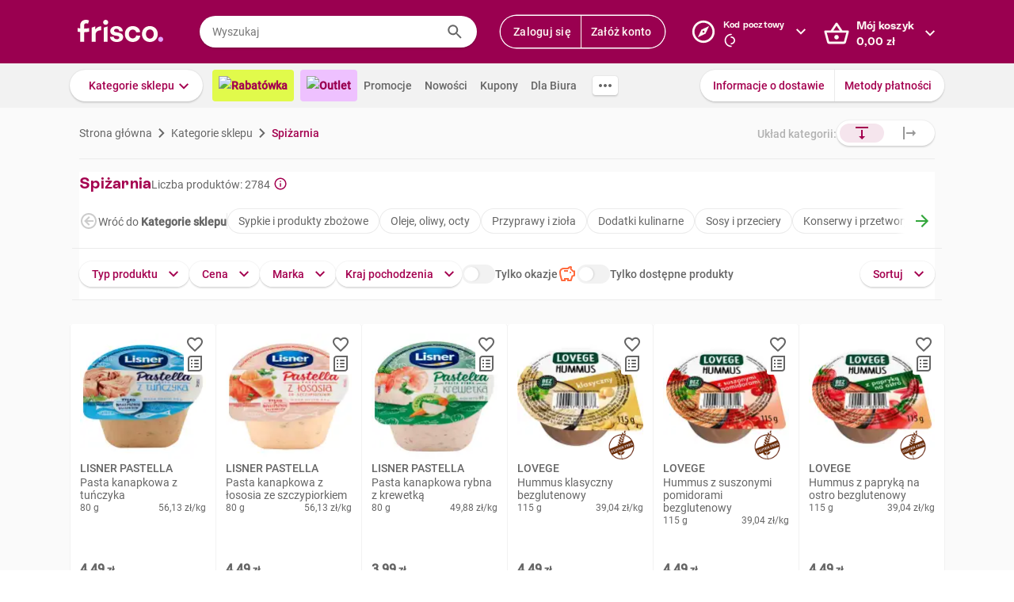

--- FILE ---
content_type: text/html; charset=utf-8
request_url: https://www.frisco.pl/c,19378/cat,spizarnia/stn,searchResults
body_size: 137733
content:
<!doctype html>
<html lang='pl'>
  <head>
    <link rel="manifest" href="https://www.frisco.pl/app/static/cdn/frisco-react-master-20260116-38571/manifest.json">
    <meta name="viewport" content="width=device-width, initial-scale=1, user-scalable=no">
    <meta name="apple-touch-fullscreen" content="yes">
    <meta name="mobile-web-app-capable" content="yes" />
    <meta name="apple-mobile-web-app-capable" content="yes" />
    <meta name="apple-mobile-web-app-title" content="Frisco.pl">
    <meta name="apple-mobile-web-app-status-bar-style" content="black">
    <link rel="apple-touch-icon" href="https://www.frisco.pl/app/static/cdn/frisco-react-master-20260116-38571/img/fblogo.png" />
    <title>Artykuły spożywcze - sypkie, śniadaniowe, przyprawy, przetwory - Frisco.pl</title>
<meta name="Description" content="Artykuły spożywcze w sklepie online: produkty sypkie, do ciast, oleje, przyprawy, sosy, konserwy, bakalie, musli, dżemy i pasty kanapkowe. Zamów z dostawą do domu, nawet tego samego dnia - w Warszawie i całej Polsce."/>
<link rel="canonical" href="https://www.frisco.pl/c,19378/cat,spizarnia/stn,searchResults"/>
<meta name="robots" content="index,follow">
<meta property="og:title" content="Frisco.pl - supermarket online">
<meta property="og:description" content="Klienci Frisco mają lepiej! Zrób pierwszy krok w stronę nowoczesnych zakupów i zyskaj czas na to, co dla Ciebie najważniejsze! Rób zakupy spożywcze online z dostawą do domu.">
<meta property="og:site_name" content="Supermarket online Frisco.pl">
<meta property="og:image" content="https://www.frisco.pl/app/static/cdn/frisco-react-master-20260116-38571/img/fblogo.png">

    <meta http-equiv="Reply-to" content="bok@frisco.pl" />
    <!-- <meta http-equiv="Accept-CH" content="Width, DPR" />  not compatible with serviceWorker -->
    <meta name="Pragma" content="cache" />
    <meta name="Rating" content="Safe for kids" />
    <meta name="Layout" content="Frisco.pl" />
    <meta name="Author" content="Frisco.pl" />
    <meta name="Copyright" content="Frisco.pl" />
    <meta name="theme-color" content="#a30050" />
    <meta name="p:domain_verify" content="10d3e4b64f66b539d605279d9c962d45"/>
    <meta name="google-site-verification" content="8kMjcqIM4vvHymXGBmDUIndeiK-1scGeKpSROe4mAKA" />
    <meta name="google-site-verification" content="Ng7Z6dk5MmTBA0Fcfs2mgTqPwoezvx0lHV9dqfR_Bkg" />
    <meta name="google-site-verification" content="ASwcUMl2UG9jR5GbbkQyOUsKVJAjSpVEPFsi85vE-Eg" />
    <meta name="msapplication-starturl" content="/" />
    <link rel="shortcut icon" href="https://www.frisco.pl/app/static/cdn/frisco-react-master-20260116-38571/favicon.ico" type="image/x-icon"/>
    <meta name="facebook-domain-verification" content="1r79z42r3v7vpd9s50yiv1w1vk9h37" />

    <link rel="stylesheet" type="text/css" href="https://www.frisco.pl/app/static/cdn/frisco-react-master-20260116-38571/css/catalog.css">
<link rel="stylesheet" type="text/css" href="https://www.frisco.pl/app/static/cdn/frisco-react-master-20260116-38571/css/vouchers.css">

    <!-- Preconnect to cdns -->
    <link rel="preconnect" href="https://www.frisco.pl/app/static/cdn/frisco-react-master-20260116-38571/">

    <!-- Preconnect to cdns -->
    <link rel="preconnect" href="https://cdnjs.cloudflare.com">

    <!-- Configure code bugs analytics -->

    
<script type="text/javascript" defer>
  function startSentry() {
    var origin = location.origin;
    if ((origin === 'https://www.frisco.pl')) {
      Sentry.init({
        dsn: 'https://68f11ac86fcc42938bf2a992eaff0205@o321755.ingest.sentry.io/1844668',
        environment: 'Production',
        release: 'master-20260116-38571',
        whitelistUrls: [origin],
        ignoreErrors: [
          /Properties can only be defined/,
          /Jsloader error .*/,
          /Object doesn't support property or method 'setup'/,
          /Loading chunk .*/,
          /unknown/,
          /Failed to register a ServiceWorker/,
          /SecurityError/,
          /Unexpected token else/,
          /Unexpected token 'else'/,
          /The fetching process for the media resource was aborted by the user agent/,
          /The media could not be loaded, either because the server or network failed/,
          /The element has no supported sources/,
          /ServiceWorker script evaluation failed/,
          /Internal error/,
          /Failed to reconnect/,
          /Timeout/,
          /^error$/,
          /Failed to update a ServiceWorker/,
          /Script https:\/\/www.frisco.pl\/sw.js load failed/,
          /redefine non-configurable/,
          /Script load failed/,
          /ServiceWorker script/,
          /called on an object that does not implement interface History/,
          /Unexpected end of input/,
          /The element has no supported sources/,
          /There is no clipping info for given tab/,
          /NotSupportedError/,
          /out of memory/,
          /The operation was aborted/,
          /request was interrupted by a call to pause/,
          /An attempt was made to use an object that is not, or is no longer, usable/,
          /The request is not allowed by the user agent or the platform/,
          /Can't find variable: Promise/,
          /Can't find variable: ProductPageDetector/,
          /fbq/,
          "Minified React error #418",
          "Minified React error #423",
          "Minified React error #425",
          /AutofillCallbackHandler/,
        ],
        beforeSend: function (event) {
          if (typeof Promise === 'undefined') {
            return event;
          }
          return new Promise(function (resolve) {
            setTimeout(function () {
              var container = document.getElementById('container')
              if (container && container.innerHTML === '') {
                  event.tags.pageStatus = 'down';
              }
              resolve(event);
            }, 300)
          });
        },
        denyUrls: [
          /statics\/js\/cognigyWebChat/
        ]
      });
      function _setSentryTags(tags) {
        Sentry.setUser(tags.user);
        delete tags.user;
        Sentry.setTags(tags);
      }
      if (window._sentryTags) {
        _setSentryTags(window._sentryTags);
        delete window._sentryTags;
      } else {
        window._setSentryTags = _setSentryTags;
      }
    }
    window.onunhandledrejection = function (e) {
      try {
        if (e.reason) {
          if (e.reason && (e.reason.indexOf('Timeout') === -1)) {
            // All http timeouts
            Sentry.captureException(e.reason, { extra: { unhandledPromise: true } });
          }
        }
      } catch (err) {
        // squash error, when sentry throws on capturing
      }
    }
  }</script>
  <link rel="prefetch" href="https://browser.sentry-cdn.com/6.19.1/bundle.min.js" crossorigin="anonymous" as="script">
  <script src="https://browser.sentry-cdn.com/6.19.1/bundle.min.js" integrity="sha384-GRagWAKYasaEEyhq5NqRz9Hs7zZOXt+DwzY/WGbWZBkpvt5+lZxITNyU3bD7SFk5" crossorigin="anonymous" onload="startSentry();" defer></script>
       

    <script type="text/javascript" defer>
      var FRISCO_STATIC_URL = "https://www.frisco.pl/app/static/cdn/frisco-react-master-20260116-38571/";
      var buildVersion = '38571';
      var additionalLazyModules = ["view-ui-cookies-consents","view-notification","view-lib-notifications-modal"];
      var requiredLazyModules = [];
      var timerStart = Date.now();
      var isMobile = false;
      var _flushFriscoMsgHandler = (function(){
        var queue = [];
        var handler = function(msg) {
          queue.push(msg);
        }
        window.addEventListener("message", handler);
        return function(){ window.removeEventListener("message", handler); return queue; };
      })();

      window._triggerResize = function() {
        if (!isMobile) {
          var event = document.createEvent("HTMLEvents");
          event.initEvent("resize", true, false);
          window.dispatchEvent(event);
        }
      };

      var isSamsung = !!navigator.userAgent.toLowerCase().match(/family\s?hub/);
    </script>

    <script type="text/javascript" async>
      if('serviceWorker' in navigator && !isSamsung) {
        navigator.serviceWorker.register('https://www.frisco.pl/app/static/cdn/frisco-react-master-20260116-38571/js/sw.js').then(function(registration){
          if (typeof registration.update == 'function')
            registration.update();
        });
      }
    </script>

    <!-- Preconnect to google fonts -->
    <link rel="preconnect" href="https://fonts.gstatic.com">

    <!-- Preload fonts -->
    <link rel="preload" href="https://fonts.gstatic.com/s/roboto/v20/KFOmCnqEu92Fr1Mu7GxKOzY.woff2" crossorigin="anonymous" as="font">
    <link rel="preload" href="https://fonts.gstatic.com/s/roboto/v20/KFOmCnqEu92Fr1Mu4mxK.woff2" crossorigin="anonymous" as="font">
    <link rel="preload" href="https://fonts.gstatic.com/s/roboto/v20/KFOlCnqEu92Fr1MmEU9fChc4EsA.woff2" crossorigin="anonymous" as="font">
    <link rel="preload" href="https://fonts.gstatic.com/s/roboto/v20/KFOlCnqEu92Fr1MmEU9fBBc4.woff2" crossorigin="anonymous" as="font">
    <link rel="preload" href="https://fonts.gstatic.com/s/robotocondensed/v18/ieVi2ZhZI2eCN5jzbjEETS9weq8-32meGCQYbw.woff2" crossorigin="anonymous" as="font">
    <link rel="preload" href="https://fonts.gstatic.com/s/robotocondensed/v18/ieVi2ZhZI2eCN5jzbjEETS9weq8-32meGCoYb8td.woff2" crossorigin="anonymous" as="font">
    <link rel="preload" href="https://fonts.gstatic.com/s/robotomono/v13/L0xuDF4xlVMF-BfR8bXMIhJHg45mwgGEFl0_3vq_SuW4Ep0.woff2" crossorigin="anonymous" as="font">
    <link rel="preload" href="https://fonts.gstatic.com/s/robotomono/v13/L0xuDF4xlVMF-BfR8bXMIhJHg45mwgGEFl0_3vq_QOW4.woff2" crossorigin="anonymous" as="font">

    <!-- Preconnect to backend  -->
    <link rel="preconnect" href="http://frisco-commerce-proxy">

    <!-- Preload main styles -->
    <link rel="preload" href="https://www.frisco.pl/app/static/cdn/frisco-react-master-20260116-38571/css/tailwind.min.css" as="style">
    <link rel="preload" href="https://www.frisco.pl/app/static/cdn/frisco-react-master-20260116-38571/css/core.css" as="style">
    <link rel="preload" href="https://www.frisco.pl/app/static/cdn/frisco-react-master-20260116-38571/css/main.min.css" as="style">

    <!-- Preload scripts -->
    <link rel="preload" href="https://www.frisco.pl/app/static/cdn/frisco-react-master-20260116-38571/js/jquery.min.js" as="script"/>
    <link rel="preload" href="https://www.frisco.pl/app/static/cdn/frisco-react-master-20260116-38571/js/jquery.mobile.events.min.js" as="script"/>
    <link rel="preload" href="https://www.frisco.pl/app/static/cdn/frisco-react-master-20260116-38571/browser.out/browser.js" as="script">

    <link rel="stylesheet" type="text/css" href="https://www.frisco.pl/app/static/cdn/frisco-react-master-20260116-38571/css/core.css" onload='setTimeout(window._triggerResize, 200)'>
    <link rel="stylesheet" href="https://www.frisco.pl/app/static/cdn/frisco-react-master-20260116-38571/css/tailwind.min.css" as="style">
    <link rel="stylesheet" href="https://www.frisco.pl/app/static/cdn/frisco-react-master-20260116-38571/css/main.min.css">

    <!-- Page hiding snippet for Optimize -->
    <script>
      (function(a,s,y,n,c,h,i,d,e){s.className+=' '+y;h.start=1*new Date;
        h.end=i=function(){s.className=s.className.replace(RegExp(' ?'+y),'')};
        (a[n]=a[n]||[]).hide=h;setTimeout(function(){i();h.end=null},c);h.timeout=c;
      })(window,document.documentElement,'async-hide','dataLayer',4000,
         {'GTM-P87ZTDP':true});
    </script>

    <script>
      dataLayer.push({"exp":"61201mob.0!62318.1!63802.0"});

 // Special activation events 

    </script>


    <!-- Hotjar Tracking Code for https://www.frisco.pl/ -->
    <script>
      (function(h,o,t,j,a,r) {
        h.hj=h.hj||function(){(h.hj.q=h.hj.q||[]).push(arguments)};
        h._hjSettings={hjid:820688,hjsv:6};
        a=o.getElementsByTagName('head')[0];
        r=o.createElement('script');r.async=1;
        r.src=t+h._hjSettings.hjid+j+h._hjSettings.hjsv;
        a.appendChild(r);
      })(window,document,'https://static.hotjar.com/c/hotjar-','.js?sv=');
      window.hj=window.hj||function(){(hj.q=hj.q||[]).push(arguments)};
    </script>
    <script src="//rum-static.pingdom.net/pa-60c09c9b541c6000110001a2.js" async></script>
    <!-- Google Tag Manager Script -->
    <script>
      window.dataLayer = window.dataLayer || [];
      function gtag() { window.dataLayer.push(arguments); };
        (function(w,d,s,l,i){w[l]=w[l]||[];w[l].push({'gtm.start':
      new Date().getTime(),event:'gtm.js'});var f=d.getElementsByTagName(s)[0],
      j=d.createElement(s),dl=l!='dataLayer'?'&l='+l:'';j.async=true;j.src=
      '//www.googletagmanager.com/gtm.js?id='+i+dl;f.parentNode.insertBefore(j,f);
      })(window,document,'script','dataLayer','GTM-5NPWZ4');
    </script>
    <!-- End Google Tag Manager Script -->
  </head>
  <body>
    <!-- Google Tag Manager Noscript -->
    <noscript><iframe src="//www.googletagmanager.com/ns.html?id=GTM-5NPWZ4" height="0" width="0" style="display:none;visibility:hidden"></iframe></noscript>
    <!-- End Google Tag Manager Noscript -->

    <script>
      
    </script>
    <script async>
      (function(){
        var m,r;
        if(m = (document.cookie.match(/hidden-ribbons=(.*?)(;|$)/) || [])[1]) {
          document.write('<style type="text/css">.hidden-ribbon');
          var re = /^[a-z0-9_-]+$/;
          m = m.split("|");
          for(r in m) {
            if(m[r] && re.test(m[r])) document.write(', .ribbon-' + m[r]);
          }
          document.write('{display:none;}</style>');
        }
      })();
    </script>

    <div id="container"><div id="wrapper" class="white-bg  user-not-logged sticky-allowed fixed-navigation sdm-Van  no-touch no-phone lang-pl no-padding nav-bar-expanded"><div class="ribbons"><div></div></div><div style="height:136px" class="header--placeholder"><div id="header" class="header tw-left-0 tw-right-0 tw-fixed"><div class="side-box_overlay"></div><div class="header_bar seach-state"><div class="header-content fluid-container"><div class="header_logo"><a href="/"><img src="https://www.frisco.pl/app/static/cdn/frisco-react-master-20260116-38571/img/icons/logo.svg" alt="Zakupy spożywcze online z dostawą do domu" class="header_logo-img "/></a></div><div class="header_search-box"><div class="search-form"><div class="tooltip-wrapper"><form autocomplete="off" class="query-input"><label class="screen-reader-only" for="search-input">Wyszukaj</label><input data-hj-allow="true" placeholder="Wyszukaj" id="search-input" value=""/><button class="button-reset search-icon"><div style="mask:url(&quot;https://www.frisco.pl/app/static/cdn/frisco-react-master-20260116-38571/img/icons-new-frisco/Search.svg&quot;) no-repeat center/contain;-webkit-mask:url(&quot;https://www.frisco.pl/app/static/cdn/frisco-react-master-20260116-38571/img/icons-new-frisco/Search.svg&quot;) no-repeat center/contain" class="icon-comp Search"></div></button></form></div></div></div><div class="header-box header-user with-buttons"><div class="buttons-group higher"><button type="button" class="button cta header-button">Zaloguj się</button><button type="button" class="button cta header-button">Załóż konto</button></div></div><button class="button-reset header-box header-postcode"><div class="header-box-inner with-chevron chevron-right"><div><small>Kod pocztowy</small><div><div style="mask:url(&quot;https://res.cloudinary.com/dj484tw6k/image/upload/q_1/v1557136692/NewFrisco/Others/icons/loader.svg&quot;) no-repeat center/contain;-webkit-mask:url(&quot;https://res.cloudinary.com/dj484tw6k/image/upload/q_1/v1557136692/NewFrisco/Others/icons/loader.svg&quot;) no-repeat center/contain;width:20px;height:20px;background-color:white" class="icon-comp Spinner"></div></div></div></div><div id="portal-post-code"></div></button><div class="header-cart header-box"><button class="button-reset"><div class="header-box-inner with-chevron chevron-right"><div>Mój koszyk<br/><span class="price  digits-1"><span class="price_num">0</span><span class="comma-hidden">,</span><span class="price_decimals">00</span><span class="price_cur"> <!-- -->zł</span></span></div></div></button></div></div></div><div class="ribbons"></div><div class="tw-transition tw-duration-500 tw-ease-[cubic-bezier(0.8, 0.2, 0.2, 0.8)]"><div class="horizontal-navigation-bar"><div class="horizontal-navigation-bar_wrapper fluid-container"><div class="horizontal-navigation-bar_panel"><div class="horizontal-navigation-bar_categories"><a role="button" tabindex="0" aria-haspopup="menu" aria-expanded="false" aria-controls="categories-dropdown" class="button shadowed secondary  higher with-chevron categories-dropdown-link"><span class="short">Kategorie</span><span class="long">Kategorie sklepu</span></a><div class="extra-links"><a style="background:#E1FA4B;color:#A4004F;font-weight:600" href="/rabatowka/filters,tags=hasPromotion||isAvailable/sub,top-rabaty?discountPercentFrom=25&amp;blk" class="header-link"><div class="header-link-inner"><img src="https://www.staging.friscotest.com/app/static/cdn/frisco-react-develop-20240306-28204/img/icons/top-discounts.png"/>Rabatówka</div></a><a style="background:#EEC1FF;color:#9A0050;font-weight:600" href="/filters,tags=hasPromotion||isAvailable||isStockClearance/stn,searchResults" class="header-link"><div class="header-link-inner"><img src="https://www.staging.friscotest.com/app/static/cdn/frisco-react-develop-20251211-38066/img/outlet.png"/>Outlet</div></a><a href="/stn,promocje" class="header-link"><div class="header-link-inner">Promocje</div></a><a href="/stn,nowosci" class="header-link"><div class="header-link-inner">Nowości</div></a><a href="/stn,settings/sub,vouchers" class="header-link"><div class="header-link-inner">Kupony</div></a><a href="/biznes" class="header-link"><div class="header-link-inner">Dla Biura</div></a></div><div class="horizontal-navigation-bar_more-links"><button class="button horizontal-navigation-bar_more-links-button"><div style="mask:url(&quot;https://res.cloudinary.com/dj484tw6k/image/upload/v1557136692/NewFrisco/Others/icons/Three-dots.svg&quot;) no-repeat center/contain;-webkit-mask:url(&quot;https://res.cloudinary.com/dj484tw6k/image/upload/v1557136692/NewFrisco/Others/icons/Three-dots.svg&quot;) no-repeat center/contain" class="icon-comp MoreHoriz"></div></button></div></div><div class="horizontal-navigation-bar_extra-links"><button class="button more"></button><div class=" buttons-group higher"><a href="/stn,dostawa" class="no-icon button secondary">Informacje o dostawie</a><a href="/stn,metody-platnosci" class="no-icon button secondary">Metody płatności</a></div></div></div></div></div></div><div id="categories-dropdown" tabindex="0" style="top:136px" class="categories-dropdown"><div class="fluid-container categories-dropdown-inner"><div><div id="main-categories" tabindex="0" style="max-height:calc(95vh - 136px" class="main-categories"><a class="category" id="item-1-" href="/c,18703/cat,warzywa-i-owoce/stn,searchResults">Warzywa i owoce</a><a class="category" id="item-1-" href="/c,18894/cat,z-piekarni-i-cukierni/stn,searchResults">Z piekarni i cukierni</a><a class="category" id="item-1-" href="/c,18974/cat,nabial-jaja-sery/stn,searchResults">Nabiał, jaja, sery</a><a class="category" id="item-1-" href="/c,19136/cat,mieso-i-wedliny/stn,searchResults">Mięso i wędliny</a><a class="category hdm-InPost hdm-DPD" id="item-1-" href="/c,19227/cat,ryby-i-owoce-morza/stn,searchResults">Ryby i owoce morza</a><a class="category hdm-InPost hdm-DPD hdm-InPostFresh" id="item-1-" href="/c,19254/cat,mrozone/stn,searchResults">Mrożone</a><a class="category" id="item-1-" href="/c,19378/cat,spizarnia/stn,searchResults">Spiżarnia</a><a class="category" id="item-1-" href="/c,20235/cat,dania-gotowe/stn,searchResults">Dania gotowe</a><a class="category" id="item-1-" href="/c,20310/cat,slodycze-przekaski-bakalie/stn,searchResults">Słodycze, przekąski, bakalie</a><a class="category" id="item-1-" href="/c,20515/cat,kawa-herbata-kakao/stn,searchResults">Kawa, herbata, kakao</a><a class="category with-hr" id="item-1-" href="/c,20607/cat,alkohole/stn,searchResults">Alkohole</a><a class="category" id="item-1-" href="/c,22030/cat,boxy-prezentowe/stn,searchResults">Boxy prezentowe</a><a class="category with-hr" id="item-1-" href="/c,21106/cat,napoje/stn,searchResults">Napoje</a><a class="category" id="item-1-" href="/c,21188/cat,dla-malucha-i-rodzicow/stn,searchResults">Dla malucha i rodziców</a><a class="category" id="item-1-" href="/c,21336/cat,kosmetyki-i-higiena-osobista/stn,searchResults">Kosmetyki i higiena osobista</a><a class="category" id="item-1-" href="/c,21502/cat,domowe-porzadki/stn,searchResults">Domowe porządki</a><a class="category" id="item-1-" href="/c,21659/cat,dla-zwierzat/stn,searchResults">Dla zwierząt</a><a class="category" id="item-1-" href="/c,21793/cat,akcesoria-do-domu/stn,searchResults">Akcesoria do domu</a><a class="category" id="item-1-" href="/c,21893/cat,artykuly-biurowe-i-szkolne/stn,searchResults">Artykuły biurowe i szkolne</a><a class="category" id="item-1-" href="/c,22003/cat,zdrowie-i-suplementy/stn,searchResults">Zdrowie i suplementy</a><a class="category" id="item-1-" href="/c,100000/cat,bio/stn,searchResults">BIO</a><a class="category" id="item-1-" href="/c,200000/cat,lokalni-dostawcy/stn,searchResults">Lokalni dostawcy</a></div><div tabindex="0" id="categories-dropdown-inner-extra" style="max-height:calc(95vh - 136px" class="categories-dropdown-inner-extra"><div class="extra-links"></div></div></div></div></div><div class="horizontal-bar-container"><div></div><div></div></div></div></div><div id="page-content" class="product-index"><div class="catalog"><nav class="catalog_navigation"><div class="flex flex--align-center flex--justify-space-between"><div><div class="catalog-breadcrumbs"><div itemscope="" itemType="http://schema.org/BreadcrumbList" class="at-start new-breadcrumbs"><div class="new-breadcrumbs-inner tw-h-[24px]"><div itemProp="itemListElement" itemscope="" itemType="http://schema.org/ListItem" class="new-breadcrumbs_path"><a href="/" draggable="false" itemProp="item"><span itemProp="name">Strona główna</span><meta itemProp="position" content="1"/></a></div><div aria-hidden="true" class="new-breadcrumbs_arrow"></div><div itemProp="itemListElement" itemscope="" itemType="http://schema.org/ListItem" class="new-breadcrumbs_path"><a href="/stn,categories" draggable="false" itemProp="item"><span itemProp="name">Kategorie sklepu</span><meta itemProp="position" content="2"/></a></div><div aria-hidden="true" class="new-breadcrumbs_arrow"></div><div itemProp="itemListElement" itemscope="" itemType="http://schema.org/ListItem" class="new-breadcrumbs_path active"><a href="/c,19378/cat,spizarnia/stn,searchResults" draggable="false" itemProp="item"><span itemProp="name">Spiżarnia</span><meta itemProp="position" content="3"/></a></div></div></div></div></div></div></nav><div id="catalog" class="catalog_listing vertical"><div class="catalog_listing-content"><hr style="margin:16px 0" aria-hidden="true" class="separator"/><div class="catalog_listing-content-navigation "><div class="catalog_listing-vertical-categories"><h1 class="title      biggish-title"><div class="placeholder title"></div></h1><div style="gap:8px" class="flex flex--align-center"><hr style="width:1px;flex:0 0 1px;height:auto;align-self:stretch" aria-hidden="true" class="separator"/><div class="ui-slider_wrapper tracked-ui-slider-1"><div class="ui-slider single-page"><div class="ui-slider_inner"><div id="slider-1" style="transform:translateX(0px);gap:8px" class="ui-slider_inner_content"><div class="placeholder pills"></div><div class="placeholder pills"></div><div class="placeholder pills"></div><div class="placeholder pills"></div><div class="placeholder pills"></div></div></div></div></div></div><hr style="margin:16px 0 0" aria-hidden="true" class="separator"/></div><div class="flex catalog_listing-content-navigation-categories tw-pt-4 flex--justify-space-between"><div style="gap:12px" class="flex"><div class="buttons-group"><button type="button" class="button secondary with-icon non-click"><span><span class="filter-label-long">Typ produktu</span><span class="filter-label-short">Typ</span></span><div class="icon-right"><div style="mask:url(&quot;https://res.cloudinary.com/dj484tw6k/image/upload/v1557136692/NewFrisco/Others/icons/Chevron-violet.svg&quot;) no-repeat center/contain;-webkit-mask:url(&quot;https://res.cloudinary.com/dj484tw6k/image/upload/v1557136692/NewFrisco/Others/icons/Chevron-violet.svg&quot;) no-repeat center/contain;transform:rotate(90deg)" class="icon-comp Chevron"></div></div></button></div><div class="buttons-group"><button type="button" class="button secondary with-icon non-click">Cena<div class="icon-right"><div style="mask:url(&quot;https://res.cloudinary.com/dj484tw6k/image/upload/v1557136692/NewFrisco/Others/icons/Chevron-violet.svg&quot;) no-repeat center/contain;-webkit-mask:url(&quot;https://res.cloudinary.com/dj484tw6k/image/upload/v1557136692/NewFrisco/Others/icons/Chevron-violet.svg&quot;) no-repeat center/contain;transform:rotate(90deg)" class="icon-comp Chevron"></div></div></button></div><div class="buttons-group"><button type="button" class="button secondary with-icon non-click">Marka<div class="icon-right"><div style="mask:url(&quot;https://res.cloudinary.com/dj484tw6k/image/upload/v1557136692/NewFrisco/Others/icons/Chevron-violet.svg&quot;) no-repeat center/contain;-webkit-mask:url(&quot;https://res.cloudinary.com/dj484tw6k/image/upload/v1557136692/NewFrisco/Others/icons/Chevron-violet.svg&quot;) no-repeat center/contain;transform:rotate(90deg)" class="icon-comp Chevron"></div></div></button></div><div class="buttons-group"><button style="padding-right:12px;padding-left:12px" type="button" class="button secondary with-icon non-click"><span><span class="filter-label-long">Kraj pochodzenia</span><span class="filter-label-short">Kraj</span></span><div class="icon-right"><div style="mask:url(&quot;https://res.cloudinary.com/dj484tw6k/image/upload/v1557136692/NewFrisco/Others/icons/Chevron-violet.svg&quot;) no-repeat center/contain;-webkit-mask:url(&quot;https://res.cloudinary.com/dj484tw6k/image/upload/v1557136692/NewFrisco/Others/icons/Chevron-violet.svg&quot;) no-repeat center/contain;transform:rotate(90deg)" class="icon-comp Chevron"></div></div></button></div></div><div class="buttons-group"><button type="button" class="button secondary with-icon non-click"><span>Sortuj</span><div class="icon-right"><div style="mask:url(&quot;https://res.cloudinary.com/dj484tw6k/image/upload/v1557136692/NewFrisco/Others/icons/Chevron-violet.svg&quot;) no-repeat center/contain;-webkit-mask:url(&quot;https://res.cloudinary.com/dj484tw6k/image/upload/v1557136692/NewFrisco/Others/icons/Chevron-violet.svg&quot;) no-repeat center/contain;transform:rotate(90deg)" class="icon-comp Chevron"></div></div></button></div></div><hr style="margin:16px -9px" aria-hidden="true" class="separator"/></div><div class="catalog_voucher_wrapper"></div><div class="home-page-2_section products-slider"><div class="home-page-2_section-header"><div style="width:150px;height:32px" class="placeholder"></div></div><div class="home-page-2_section-products"><div class="ui-slider_wrapper"><div class="ui-slider products placeholders"><div class="new-product-box-placeholder"><div class="new-product-box-placeholder_img"></div><div class="new-product-box-placeholder_text"><div class="line line1"></div><div class="line line2"></div><div class="line line3"></div></div><div class="new-product-box-placeholder_price"></div><div class="new-product-box-placeholder_button"></div></div><div class="new-product-box-placeholder"><div class="new-product-box-placeholder_img"></div><div class="new-product-box-placeholder_text"><div class="line line1"></div><div class="line line2"></div><div class="line line3"></div></div><div class="new-product-box-placeholder_price"></div><div class="new-product-box-placeholder_button"></div></div><div class="new-product-box-placeholder"><div class="new-product-box-placeholder_img"></div><div class="new-product-box-placeholder_text"><div class="line line1"></div><div class="line line2"></div><div class="line line3"></div></div><div class="new-product-box-placeholder_price"></div><div class="new-product-box-placeholder_button"></div></div><div class="new-product-box-placeholder"><div class="new-product-box-placeholder_img"></div><div class="new-product-box-placeholder_text"><div class="line line1"></div><div class="line line2"></div><div class="line line3"></div></div><div class="new-product-box-placeholder_price"></div><div class="new-product-box-placeholder_button"></div></div><div class="new-product-box-placeholder"><div class="new-product-box-placeholder_img"></div><div class="new-product-box-placeholder_text"><div class="line line1"></div><div class="line line2"></div><div class="line line3"></div></div><div class="new-product-box-placeholder_price"></div><div class="new-product-box-placeholder_button"></div></div><div class="new-product-box-placeholder"><div class="new-product-box-placeholder_img"></div><div class="new-product-box-placeholder_text"><div class="line line1"></div><div class="line line2"></div><div class="line line3"></div></div><div class="new-product-box-placeholder_price"></div><div class="new-product-box-placeholder_button"></div></div><div class="new-product-box-placeholder"><div class="new-product-box-placeholder_img"></div><div class="new-product-box-placeholder_text"><div class="line line1"></div><div class="line line2"></div><div class="line line3"></div></div><div class="new-product-box-placeholder_price"></div><div class="new-product-box-placeholder_button"></div></div></div></div></div></div><div id="paginated-products-view"><div><div class="catalog-products new-listing"><div class="list-view_content"><div style="height:464px;width:184px"><div class="tile-wrapper"><hr class="tile-wrapper_separator"/><div class="tile-wrapper_content"><div class="product-box_holder hdm-InPost hdm-DPD"><article class="product-box-layout      "><div class="product-box_switcher"><div class="trustmate-container"><div class="trustmate-rating"><img src="https://trustmate.io/images/widgets/star-tm.svg" class="trustmate-rating_stars"/><div class="trustmate-rating_rating">4.8</div><div class="trustmate-rating_text"> z 79 opinii</div></div></div></div><div style="width:0;height:0"></div><div class="product-box-layout__header"><div class="product-box_actions"><div><button class="tooltip-wrapper-2 button-reset"><div role="button" tabindex="0" aria-pressed="false" class="product-box_favorite-count action"><div class="icon disabled"></div></div></button></div><button class="tooltip-wrapper-2 button-reset"><div role="button" tabindex="0" aria-haspopup="dialog" aria-controls="shopping-list-popup" aria-label="Add to shopping list" class="button-reset product-box_add-to-shopping-list action disabled"><div class="icon"></div></div></button></div><div><div style="outline:0px solid red" class="product-box_labels"><div style="outline:0px solid orange" class=""></div><div style="outline:0px solid green"></div></div></div><a href="/pid,41681/n,lisner-pastella-pasta-kanapkowa-z-tunczyka/stn,product" title="LISNER Pastella Pasta kanapkowa z tuńczyka" class="product-box-layout__header-img-wrapper "><img itemProp="image" alt="LISNER Pastella Pasta kanapkowa z tuńczyka 80 g" width="160" src="https://res.cloudinary.com/dj484tw6k/f_auto,q_70,fl_progressive,c_pad,b_white,w_160,h_160/v1669420171/41681_5.png" class="product-img" title="LISNER Pastella Pasta kanapkowa z tuńczyka 80 g" style="width:160px;max-width:100%;height:auto" loading="lazy" height="160"/></a></div><section class="product-box-layout__info-and-tags"><section class="product-box-layout__info"><div class="product-box-layout__label"><a href="/pid,41681/n,lisner-pastella-pasta-kanapkowa-z-tunczyka/stn,product" title="LISNER Pastella Pasta kanapkowa z tuńczyka" class="product-box-layout__name  "><h3 title="LISNER Pastella" class="product-box-layout__brand-name">LISNER Pastella</h3><div><p title="Pasta kanapkowa z tuńczyka" class="f-vertical-product-card__product-name">Pasta kanapkowa z tuńczyka</p></div></a><div class="product-box-layout__desc"><span class="product-box-layout__desc-weight">80 g</span><span><span class="price  digits-2"><span class="price_num">56</span><span class="comma-hidden">,</span><span class="price_decimals">13</span><span class="price_cur"> <!-- -->zł</span></span><span>/<!-- -->kg</span></span></div></div></section><section class="product-box-layout__tags"><div class="product-box-layout__tags-promo-box"><div style="width:100%" class="product-box_promo-box"></div></div></section></section><article class="product-box-layout__price-container"><section class="product-box-layout__price"><div class="product-box-layout__price-wrapper"><span class="product-box-layout__price-main"><span class="product-box-layout__price-value">4,49</span><span class="product-box-layout__price-currency"> <!-- -->zł</span></span></div><div class="product-box-layout__price-wrapper is-secondary"><span class=""></span></div></section></article><article class="product-box-layout__deposit"></article><footer class="product-box-layout__cart"><div style="width:100%" class="cart-button button     "><div class="cart-button_inputs"></div><div class="cart-button_add button primary alone   "><span>Do koszyka</span></div></div></footer><div class="product-box_additional-info"><div class="product-box_validity-period whitespace-nowrap"><div style="mask:url(&quot;https://res.cloudinary.com/dj484tw6k/image/upload/v1557136692/NewFrisco/Others/icons/product-badges/Calendar.svg&quot;) no-repeat center/contain;-webkit-mask:url(&quot;https://res.cloudinary.com/dj484tw6k/image/upload/v1557136692/NewFrisco/Others/icons/product-badges/Calendar.svg&quot;) no-repeat center/contain;width:16px;height:16px;background-color:var(--brand)" class="icon-comp Calendar"></div><span>Przydatny do <!-- -->26-02-2026</span></div></div></article></div></div></div></div><div style="height:464px;width:184px"><div class="tile-wrapper"><hr class="tile-wrapper_separator"/><div class="tile-wrapper_content"><div class="product-box_holder hdm-InPost hdm-DPD"><article class="product-box-layout      "><div class="product-box_switcher"><div class="trustmate-container"><div class="trustmate-rating"><img src="https://trustmate.io/images/widgets/star-tm.svg" class="trustmate-rating_stars"/><div class="trustmate-rating_rating">4.9</div><div class="trustmate-rating_text"> z 64 opinii</div></div></div></div><div style="width:0;height:0"></div><div class="product-box-layout__header"><div class="product-box_actions"><div><button class="tooltip-wrapper-2 button-reset"><div role="button" tabindex="0" aria-pressed="false" class="product-box_favorite-count action"><div class="icon disabled"></div></div></button></div><button class="tooltip-wrapper-2 button-reset"><div role="button" tabindex="0" aria-haspopup="dialog" aria-controls="shopping-list-popup" aria-label="Add to shopping list" class="button-reset product-box_add-to-shopping-list action disabled"><div class="icon"></div></div></button></div><div><div style="outline:0px solid red" class="product-box_labels"><div style="outline:0px solid orange" class=""></div><div style="outline:0px solid green"></div></div></div><a href="/pid,13365/n,lisner-pastella-pasta-kanapkowa-z-lososia-ze-szczypiorkiem/stn,product" title="LISNER Pastella Pasta kanapkowa z łososia ze szczypiorkiem" class="product-box-layout__header-img-wrapper "><img itemProp="image" alt="LISNER Pastella Pasta kanapkowa z łososia ze szczypiorkiem 80 g" width="160" src="https://res.cloudinary.com/dj484tw6k/f_auto,q_70,fl_progressive,c_pad,b_white,w_160,h_160/v1742601358/13365_5.png" class="product-img" title="LISNER Pastella Pasta kanapkowa z łososia ze szczypiorkiem 80 g" style="width:160px;max-width:100%;height:auto" loading="lazy" height="160"/></a></div><section class="product-box-layout__info-and-tags"><section class="product-box-layout__info"><div class="product-box-layout__label"><a href="/pid,13365/n,lisner-pastella-pasta-kanapkowa-z-lososia-ze-szczypiorkiem/stn,product" title="LISNER Pastella Pasta kanapkowa z łososia ze szczypiorkiem" class="product-box-layout__name  "><h3 title="LISNER Pastella" class="product-box-layout__brand-name">LISNER Pastella</h3><div><p title="Pasta kanapkowa z łososia ze szczypiorkiem" class="f-vertical-product-card__product-name">Pasta kanapkowa z łososia ze szczypiorkiem</p></div></a><div class="product-box-layout__desc"><span class="product-box-layout__desc-weight">80 g</span><span><span class="price  digits-2"><span class="price_num">56</span><span class="comma-hidden">,</span><span class="price_decimals">13</span><span class="price_cur"> <!-- -->zł</span></span><span>/<!-- -->kg</span></span></div></div></section><section class="product-box-layout__tags"><div class="product-box-layout__tags-promo-box"><div style="width:100%" class="product-box_promo-box"></div></div></section></section><article class="product-box-layout__price-container"><section class="product-box-layout__price"><div class="product-box-layout__price-wrapper"><span class="product-box-layout__price-main"><span class="product-box-layout__price-value">4,49</span><span class="product-box-layout__price-currency"> <!-- -->zł</span></span></div><div class="product-box-layout__price-wrapper is-secondary"><span class=""></span></div></section></article><article class="product-box-layout__deposit"></article><footer class="product-box-layout__cart"><div style="width:100%" class="cart-button button     "><div class="cart-button_inputs"></div><div class="cart-button_add button primary alone   "><span>Do koszyka</span></div></div></footer><div class="product-box_additional-info"><div class="product-box_validity-period whitespace-nowrap"><div style="mask:url(&quot;https://res.cloudinary.com/dj484tw6k/image/upload/v1557136692/NewFrisco/Others/icons/product-badges/Calendar.svg&quot;) no-repeat center/contain;-webkit-mask:url(&quot;https://res.cloudinary.com/dj484tw6k/image/upload/v1557136692/NewFrisco/Others/icons/product-badges/Calendar.svg&quot;) no-repeat center/contain;width:16px;height:16px;background-color:var(--brand)" class="icon-comp Calendar"></div><span>Przydatny do <!-- -->05-03-2026</span></div></div></article></div></div></div></div><div style="height:464px;width:184px"><div class="tile-wrapper"><hr class="tile-wrapper_separator"/><div class="tile-wrapper_content"><div class="product-box_holder hdm-InPost hdm-DPD hdm-InPostFresh"><article class="product-box-layout      "><div class="product-box_switcher"><div class="trustmate-container"><div class="trustmate-rating"><img src="https://trustmate.io/images/widgets/star-tm.svg" class="trustmate-rating_stars"/><div class="trustmate-rating_rating">4.9</div><div class="trustmate-rating_text"> z 29 opinii</div></div></div></div><div style="width:0;height:0"></div><div class="product-box-layout__header"><div class="product-box_actions"><div><button class="tooltip-wrapper-2 button-reset"><div role="button" tabindex="0" aria-pressed="false" class="product-box_favorite-count action"><div class="icon disabled"></div></div></button></div><button class="tooltip-wrapper-2 button-reset"><div role="button" tabindex="0" aria-haspopup="dialog" aria-controls="shopping-list-popup" aria-label="Add to shopping list" class="button-reset product-box_add-to-shopping-list action disabled"><div class="icon"></div></div></button></div><div><div style="outline:0px solid red" class="product-box_labels"><div style="outline:0px solid orange" class=""></div><div style="outline:0px solid green"></div></div></div><a href="/pid,149463/n,lisner-pastella-pasta-kanapkowa-rybna-z-krewetka/stn,product" title="LISNER Pastella Pasta kanapkowa rybna z krewetką" class="product-box-layout__header-img-wrapper "><img itemProp="image" alt="LISNER Pastella Pasta kanapkowa rybna z krewetką 80 g" width="160" src="https://res.cloudinary.com/dj484tw6k/f_auto,q_70,fl_progressive,c_pad,b_white,w_160,h_160/v1727736391/149463_5.png" class="product-img" title="LISNER Pastella Pasta kanapkowa rybna z krewetką 80 g" style="width:160px;max-width:100%;height:auto" loading="lazy" height="160"/></a></div><section class="product-box-layout__info-and-tags"><section class="product-box-layout__info"><div class="product-box-layout__label"><a href="/pid,149463/n,lisner-pastella-pasta-kanapkowa-rybna-z-krewetka/stn,product" title="LISNER Pastella Pasta kanapkowa rybna z krewetką" class="product-box-layout__name  "><h3 title="LISNER Pastella" class="product-box-layout__brand-name">LISNER Pastella</h3><div><p title="Pasta kanapkowa rybna z krewetką" class="f-vertical-product-card__product-name">Pasta kanapkowa rybna z krewetką</p></div></a><div class="product-box-layout__desc"><span class="product-box-layout__desc-weight">80 g</span><span><span class="price  digits-2"><span class="price_num">49</span><span class="comma-hidden">,</span><span class="price_decimals">88</span><span class="price_cur"> <!-- -->zł</span></span><span>/<!-- -->kg</span></span></div></div></section><section class="product-box-layout__tags"><div class="product-box-layout__tags-promo-box"><div style="width:100%" class="product-box_promo-box"></div></div></section></section><article class="product-box-layout__price-container"><section class="product-box-layout__price"><div class="product-box-layout__price-wrapper"><span class="product-box-layout__price-main"><span class="product-box-layout__price-value">3,99</span><span class="product-box-layout__price-currency"> <!-- -->zł</span></span></div><div class="product-box-layout__price-wrapper is-secondary"><span class=""></span></div></section></article><article class="product-box-layout__deposit"></article><footer class="product-box-layout__cart"><div style="width:100%" class="cart-button button     "><div class="cart-button_inputs"></div><div class="cart-button_add button primary alone   "><span>Do koszyka</span></div></div></footer><div class="product-box_additional-info"><div class="product-box_validity-period whitespace-nowrap"><div style="mask:url(&quot;https://res.cloudinary.com/dj484tw6k/image/upload/v1557136692/NewFrisco/Others/icons/product-badges/Calendar.svg&quot;) no-repeat center/contain;-webkit-mask:url(&quot;https://res.cloudinary.com/dj484tw6k/image/upload/v1557136692/NewFrisco/Others/icons/product-badges/Calendar.svg&quot;) no-repeat center/contain;width:16px;height:16px;background-color:var(--brand)" class="icon-comp Calendar"></div><span>Przydatny do <!-- -->13-02-2026</span></div></div></article></div></div></div></div><div style="height:464px;width:184px"><div class="tile-wrapper"><hr class="tile-wrapper_separator"/><div class="tile-wrapper_content"><div class="product-box_holder"><article class="product-box-layout      "><div class="product-box_switcher"><div class="trustmate-container"><div class="trustmate-rating"><img src="https://trustmate.io/images/widgets/star-tm.svg" class="trustmate-rating_stars"/><div class="trustmate-rating_rating">4.9</div><div class="trustmate-rating_text"> z 50 opinii</div></div></div></div><div style="width:0;height:0"></div><div class="product-box-layout__header"><div class="product-box_actions"><div><button class="tooltip-wrapper-2 button-reset"><div role="button" tabindex="0" aria-pressed="false" class="product-box_favorite-count action"><div class="icon disabled"></div></div></button></div><button class="tooltip-wrapper-2 button-reset"><div role="button" tabindex="0" aria-haspopup="dialog" aria-controls="shopping-list-popup" aria-label="Add to shopping list" class="button-reset product-box_add-to-shopping-list action disabled"><div class="icon"></div></div></button></div><div><div style="outline:0px solid red" class="product-box_labels"><div style="outline:0px solid orange" class=""></div><div style="outline:0px solid green"><div class="product-stickers"><div class="product-label_wrapper"><a style="background-image:url(https://res.cloudinary.com/dj484tw6k/image/upload/f_auto,q_auto:low/v1573728077/NewFrisco/badge/100px_glutenfree_whitebg_1.png)" class="product-label_custom-label"></a></div></div></div></div></div><a href="/pid,139622/n,lovege-hummus-klasyczny-bezglutenowy/stn,product" title="LOVEGE Hummus klasyczny bezglutenowy" class="product-box-layout__header-img-wrapper "><img itemProp="image" alt="LOVEGE Hummus klasyczny bezglutenowy 115 g" width="160" src="https://res.cloudinary.com/dj484tw6k/f_auto,q_70,fl_progressive,c_pad,b_white,w_160,h_160/v1736520989/152a9f5f-2477-4e34-8b06-69bf2d26a3cf.png" class="product-img" title="LOVEGE Hummus klasyczny bezglutenowy 115 g" style="width:160px;max-width:100%;height:auto" loading="lazy" height="160"/></a></div><section class="product-box-layout__info-and-tags"><section class="product-box-layout__info"><div class="product-box-layout__label"><a href="/pid,139622/n,lovege-hummus-klasyczny-bezglutenowy/stn,product" title="LOVEGE Hummus klasyczny bezglutenowy" class="product-box-layout__name  "><h3 title="LOVEGE" class="product-box-layout__brand-name">LOVEGE</h3><div><p title="Hummus klasyczny bezglutenowy" class="f-vertical-product-card__product-name">Hummus klasyczny bezglutenowy</p></div></a><div class="product-box-layout__desc"><span class="product-box-layout__desc-weight">115 g</span><span><span class="price  digits-2"><span class="price_num">39</span><span class="comma-hidden">,</span><span class="price_decimals">04</span><span class="price_cur"> <!-- -->zł</span></span><span>/<!-- -->kg</span></span></div></div></section><section class="product-box-layout__tags"><div class="product-box-layout__tags-promo-box"><div style="width:100%" class="product-box_promo-box"></div></div></section></section><article class="product-box-layout__price-container"><section class="product-box-layout__price"><div class="product-box-layout__price-wrapper"><span class="product-box-layout__price-main"><span class="product-box-layout__price-value">4,49</span><span class="product-box-layout__price-currency"> <!-- -->zł</span></span></div><div class="product-box-layout__price-wrapper is-secondary"><span class=""></span></div></section></article><article class="product-box-layout__deposit"></article><footer class="product-box-layout__cart"><div style="width:100%" class="cart-button button     "><div class="cart-button_inputs"></div><div class="cart-button_add button primary alone   "><span>Do koszyka</span></div></div></footer><div class="product-box_additional-info"><div class="product-box_validity-period whitespace-nowrap"><div style="mask:url(&quot;https://res.cloudinary.com/dj484tw6k/image/upload/v1557136692/NewFrisco/Others/icons/product-badges/Calendar.svg&quot;) no-repeat center/contain;-webkit-mask:url(&quot;https://res.cloudinary.com/dj484tw6k/image/upload/v1557136692/NewFrisco/Others/icons/product-badges/Calendar.svg&quot;) no-repeat center/contain;width:16px;height:16px;background-color:var(--brand)" class="icon-comp Calendar"></div><span>Przydatny do <!-- -->19-11-2027</span></div></div></article></div></div></div></div><div style="height:464px;width:184px"><div class="tile-wrapper"><hr class="tile-wrapper_separator"/><div class="tile-wrapper_content"><div class="product-box_holder"><article class="product-box-layout      "><div class="product-box_switcher"><div class="trustmate-container"><div class="trustmate-rating"><img src="https://trustmate.io/images/widgets/star-tm.svg" class="trustmate-rating_stars"/><div class="trustmate-rating_rating">4.9</div><div class="trustmate-rating_text"> z 44 opinii</div></div></div></div><div style="width:0;height:0"></div><div class="product-box-layout__header"><div class="product-box_actions"><div><button class="tooltip-wrapper-2 button-reset"><div role="button" tabindex="0" aria-pressed="false" class="product-box_favorite-count action"><div class="icon disabled"></div></div></button></div><button class="tooltip-wrapper-2 button-reset"><div role="button" tabindex="0" aria-haspopup="dialog" aria-controls="shopping-list-popup" aria-label="Add to shopping list" class="button-reset product-box_add-to-shopping-list action disabled"><div class="icon"></div></div></button></div><div><div style="outline:0px solid red" class="product-box_labels"><div style="outline:0px solid orange" class=""></div><div style="outline:0px solid green"><div class="product-stickers"><div class="product-label_wrapper"><a style="background-image:url(https://res.cloudinary.com/dj484tw6k/image/upload/f_auto,q_auto:low/v1573728077/NewFrisco/badge/100px_glutenfree_whitebg_1.png)" class="product-label_custom-label"></a></div></div></div></div></div><a href="/pid,139624/n,lovege-hummus-z-suszonymi-pomidorami-bezglutenowy/stn,product" title="LOVEGE Hummus z suszonymi pomidorami bezglutenowy" class="product-box-layout__header-img-wrapper "><img itemProp="image" alt="LOVEGE Hummus z suszonymi pomidorami bezglutenowy 115 g" width="160" src="https://res.cloudinary.com/dj484tw6k/f_auto,q_70,fl_progressive,c_pad,b_white,w_160,h_160/v1732664827/139624.png" class="product-img" title="LOVEGE Hummus z suszonymi pomidorami bezglutenowy 115 g" style="width:160px;max-width:100%;height:auto" loading="lazy" height="160"/></a></div><section class="product-box-layout__info-and-tags"><section class="product-box-layout__info"><div class="product-box-layout__label"><a href="/pid,139624/n,lovege-hummus-z-suszonymi-pomidorami-bezglutenowy/stn,product" title="LOVEGE Hummus z suszonymi pomidorami bezglutenowy" class="product-box-layout__name  "><h3 title="LOVEGE" class="product-box-layout__brand-name">LOVEGE</h3><div><p title="Hummus z suszonymi pomidorami bezglutenowy" class="f-vertical-product-card__product-name">Hummus z suszonymi pomidorami bezglutenowy</p></div></a><div class="product-box-layout__desc"><span class="product-box-layout__desc-weight">115 g</span><span><span class="price  digits-2"><span class="price_num">39</span><span class="comma-hidden">,</span><span class="price_decimals">04</span><span class="price_cur"> <!-- -->zł</span></span><span>/<!-- -->kg</span></span></div></div></section><section class="product-box-layout__tags"><div class="product-box-layout__tags-promo-box"><div style="width:100%" class="product-box_promo-box"></div></div></section></section><article class="product-box-layout__price-container"><section class="product-box-layout__price"><div class="product-box-layout__price-wrapper"><span class="product-box-layout__price-main"><span class="product-box-layout__price-value">4,49</span><span class="product-box-layout__price-currency"> <!-- -->zł</span></span></div><div class="product-box-layout__price-wrapper is-secondary"><span class=""></span></div></section></article><article class="product-box-layout__deposit"></article><footer class="product-box-layout__cart"><div style="width:100%" class="cart-button button     "><div class="cart-button_inputs"></div><div class="cart-button_add button primary alone   "><span>Do koszyka</span></div></div></footer><div class="product-box_additional-info"><div class="product-box_validity-period whitespace-nowrap"><div style="mask:url(&quot;https://res.cloudinary.com/dj484tw6k/image/upload/v1557136692/NewFrisco/Others/icons/product-badges/Calendar.svg&quot;) no-repeat center/contain;-webkit-mask:url(&quot;https://res.cloudinary.com/dj484tw6k/image/upload/v1557136692/NewFrisco/Others/icons/product-badges/Calendar.svg&quot;) no-repeat center/contain;width:16px;height:16px;background-color:var(--brand)" class="icon-comp Calendar"></div><span>Przydatny do <!-- -->16-10-2027</span></div></div></article></div></div></div></div><div style="height:464px;width:184px"><div class="tile-wrapper"><hr class="tile-wrapper_separator"/><div class="tile-wrapper_content"><div class="product-box_holder"><article class="product-box-layout      "><div class="product-box_switcher"><div class="trustmate-container"><div class="trustmate-rating"><img src="https://trustmate.io/images/widgets/star-tm.svg" class="trustmate-rating_stars"/><div class="trustmate-rating_rating">4.9</div><div class="trustmate-rating_text"> z 18 opinii</div></div></div></div><div style="width:0;height:0"></div><div class="product-box-layout__header"><div class="product-box_actions"><div><button class="tooltip-wrapper-2 button-reset"><div role="button" tabindex="0" aria-pressed="false" class="product-box_favorite-count action"><div class="icon disabled"></div></div></button></div><button class="tooltip-wrapper-2 button-reset"><div role="button" tabindex="0" aria-haspopup="dialog" aria-controls="shopping-list-popup" aria-label="Add to shopping list" class="button-reset product-box_add-to-shopping-list action disabled"><div class="icon"></div></div></button></div><div><div style="outline:0px solid red" class="product-box_labels"><div style="outline:0px solid orange" class=""></div><div style="outline:0px solid green"><div class="product-stickers"><div class="product-label_wrapper"><a style="background-image:url(https://res.cloudinary.com/dj484tw6k/image/upload/f_auto,q_auto:low/v1573728077/NewFrisco/badge/100px_glutenfree_whitebg_1.png)" class="product-label_custom-label"></a></div></div></div></div></div><a href="/pid,139623/n,lovege-hummus-z-papryka-na-ostro-bezglutenowy/stn,product" title="LOVEGE Hummus z papryką na ostro bezglutenowy" class="product-box-layout__header-img-wrapper "><img itemProp="image" alt="LOVEGE Hummus z papryką na ostro bezglutenowy 115 g" width="160" src="https://res.cloudinary.com/dj484tw6k/f_auto,q_70,fl_progressive,c_pad,b_white,w_160,h_160/v1732664865/139623.png" class="product-img" title="LOVEGE Hummus z papryką na ostro bezglutenowy 115 g" style="width:160px;max-width:100%;height:auto" loading="lazy" height="160"/></a></div><section class="product-box-layout__info-and-tags"><section class="product-box-layout__info"><div class="product-box-layout__label"><a href="/pid,139623/n,lovege-hummus-z-papryka-na-ostro-bezglutenowy/stn,product" title="LOVEGE Hummus z papryką na ostro bezglutenowy" class="product-box-layout__name  "><h3 title="LOVEGE" class="product-box-layout__brand-name">LOVEGE</h3><div><p title="Hummus z papryką na ostro bezglutenowy" class="f-vertical-product-card__product-name">Hummus z papryką na ostro bezglutenowy</p></div></a><div class="product-box-layout__desc"><span class="product-box-layout__desc-weight">115 g</span><span><span class="price  digits-2"><span class="price_num">39</span><span class="comma-hidden">,</span><span class="price_decimals">04</span><span class="price_cur"> <!-- -->zł</span></span><span>/<!-- -->kg</span></span></div></div></section><section class="product-box-layout__tags"><div class="product-box-layout__tags-promo-box"><div style="width:100%" class="product-box_promo-box"></div></div></section></section><article class="product-box-layout__price-container"><section class="product-box-layout__price"><div class="product-box-layout__price-wrapper"><span class="product-box-layout__price-main"><span class="product-box-layout__price-value">4,49</span><span class="product-box-layout__price-currency"> <!-- -->zł</span></span></div><div class="product-box-layout__price-wrapper is-secondary"><span class=""></span></div></section></article><article class="product-box-layout__deposit"></article><footer class="product-box-layout__cart"><div style="width:100%" class="cart-button button     "><div class="cart-button_inputs"></div><div class="cart-button_add button primary alone   "><span>Do koszyka</span></div></div></footer><div class="product-box_additional-info"><div class="product-box_validity-period whitespace-nowrap"><div style="mask:url(&quot;https://res.cloudinary.com/dj484tw6k/image/upload/v1557136692/NewFrisco/Others/icons/product-badges/Calendar.svg&quot;) no-repeat center/contain;-webkit-mask:url(&quot;https://res.cloudinary.com/dj484tw6k/image/upload/v1557136692/NewFrisco/Others/icons/product-badges/Calendar.svg&quot;) no-repeat center/contain;width:16px;height:16px;background-color:var(--brand)" class="icon-comp Calendar"></div><span>Przydatny do <!-- -->15-10-2027</span></div></div></article></div></div></div></div><div style="height:464px;width:184px"><div class="tile-wrapper"><hr class="tile-wrapper_separator"/><div class="tile-wrapper_content"><div class="product-box_holder"><article class="product-box-layout      "><div class="product-box_switcher"><div class="trustmate-container"><div class="trustmate-rating"><img src="https://trustmate.io/images/widgets/star-tm.svg" class="trustmate-rating_stars"/><div class="trustmate-rating_rating">4.9</div><div class="trustmate-rating_text"> z 31 opinii</div></div></div></div><div style="width:0;height:0"></div><div class="product-box-layout__header"><div class="product-box_actions"><div><button class="tooltip-wrapper-2 button-reset"><div role="button" tabindex="0" aria-pressed="false" class="product-box_favorite-count action"><div class="icon disabled"></div></div></button></div><button class="tooltip-wrapper-2 button-reset"><div role="button" tabindex="0" aria-haspopup="dialog" aria-controls="shopping-list-popup" aria-label="Add to shopping list" class="button-reset product-box_add-to-shopping-list action disabled"><div class="icon"></div></div></button></div><div><div style="outline:0px solid red" class="product-box_labels"><div style="outline:0px solid orange" class=""></div><div style="outline:0px solid green"></div></div></div><a href="/pid,117963/n,wawrzyniec-hummus-z-pestkami-dyni-i-slonecznika/stn,product" title="WAWRZYNIEC Hummus z pestkami dyni i słonecznika" class="product-box-layout__header-img-wrapper "><img itemProp="image" alt="WAWRZYNIEC Hummus z pestkami dyni i słonecznika 180 g" width="160" src="https://res.cloudinary.com/dj484tw6k/f_auto,q_70,fl_progressive,c_pad,b_white,w_160,h_160/v1674114825/b80a1681-e9d3-4511-9703-071c5f79ae69.jpg" class="product-img" title="WAWRZYNIEC Hummus z pestkami dyni i słonecznika 180 g" style="width:160px;max-width:100%;height:auto" loading="lazy" height="160"/></a></div><section class="product-box-layout__info-and-tags"><section class="product-box-layout__info"><div class="product-box-layout__label"><a href="/pid,117963/n,wawrzyniec-hummus-z-pestkami-dyni-i-slonecznika/stn,product" title="WAWRZYNIEC Hummus z pestkami dyni i słonecznika" class="product-box-layout__name  "><h3 title="WAWRZYNIEC" class="product-box-layout__brand-name">WAWRZYNIEC</h3><div><p title="Hummus z pestkami dyni i słonecznika" class="f-vertical-product-card__product-name">Hummus z pestkami dyni i słonecznika</p></div></a><div class="product-box-layout__desc"><span class="product-box-layout__desc-weight">180 g</span><span><span class="price  digits-2"><span class="price_num">49</span><span class="comma-hidden">,</span><span class="price_decimals">94</span><span class="price_cur"> <!-- -->zł</span></span><span>/<!-- -->kg</span></span></div></div></section><section class="product-box-layout__tags"><div class="product-box-layout__tags-promo-box"><div style="width:100%" class="product-box_promo-box"></div></div></section></section><article class="product-box-layout__price-container"><section class="product-box-layout__price"><div class="product-box-layout__price-wrapper"><span class="product-box-layout__price-main"><span class="product-box-layout__price-value">8,99</span><span class="product-box-layout__price-currency"> <!-- -->zł</span></span></div><div class="product-box-layout__price-wrapper is-secondary"><span class=""></span></div></section></article><article class="product-box-layout__deposit"></article><footer class="product-box-layout__cart"><div style="width:100%" class="cart-button button     "><div class="cart-button_inputs"></div><div class="cart-button_add button primary alone   "><span>Do koszyka</span></div></div></footer><div class="product-box_additional-info"><div class="product-box_validity-period whitespace-nowrap"><div style="mask:url(&quot;https://res.cloudinary.com/dj484tw6k/image/upload/v1557136692/NewFrisco/Others/icons/product-badges/Calendar.svg&quot;) no-repeat center/contain;-webkit-mask:url(&quot;https://res.cloudinary.com/dj484tw6k/image/upload/v1557136692/NewFrisco/Others/icons/product-badges/Calendar.svg&quot;) no-repeat center/contain;width:16px;height:16px;background-color:var(--brand)" class="icon-comp Calendar"></div><span>Przydatny do <!-- -->30-11-2026</span></div></div></article></div></div></div></div><div style="height:464px;width:184px"><div class="tile-wrapper"><hr class="tile-wrapper_separator"/><div class="tile-wrapper_content"><div class="product-box_holder"><article class="product-box-layout      "><div class="product-box_switcher"><div class="trustmate-container"><div class="trustmate-rating"><img src="https://trustmate.io/images/widgets/star-tm.svg" class="trustmate-rating_stars"/><div class="trustmate-rating_rating">4.8</div><div class="trustmate-rating_text"> z 13 opinii</div></div></div></div><div style="width:0;height:0"></div><div class="product-box-layout__header"><div class="product-box_actions"><div><button class="tooltip-wrapper-2 button-reset"><div role="button" tabindex="0" aria-pressed="false" class="product-box_favorite-count action"><div class="icon disabled"></div></div></button></div><button class="tooltip-wrapper-2 button-reset"><div role="button" tabindex="0" aria-haspopup="dialog" aria-controls="shopping-list-popup" aria-label="Add to shopping list" class="button-reset product-box_add-to-shopping-list action disabled"><div class="icon"></div></div></button></div><div><div style="outline:0px solid red" class="product-box_labels"><div style="outline:0px solid orange" class=""></div><div style="outline:0px solid green"></div></div></div><a href="/pid,125183/n,hotz-hummus-z-suszonymi-pomidorami/stn,product" title="HOTZ Hummus z suszonymi pomidorami" class="product-box-layout__header-img-wrapper "><img itemProp="image" alt="HOTZ Hummus z suszonymi pomidorami 140 g" width="160" src="https://res.cloudinary.com/dj484tw6k/f_auto,q_70,fl_progressive,c_pad,b_white,w_160,h_160/v1592805645/d195ce33-6cdf-46e6-b1aa-78a04d4d9180.png" class="product-img" title="HOTZ Hummus z suszonymi pomidorami 140 g" style="width:160px;max-width:100%;height:auto" loading="lazy" height="160"/></a></div><section class="product-box-layout__info-and-tags"><section class="product-box-layout__info"><div class="product-box-layout__label"><a href="/pid,125183/n,hotz-hummus-z-suszonymi-pomidorami/stn,product" title="HOTZ Hummus z suszonymi pomidorami" class="product-box-layout__name  "><h3 title="HOTZ" class="product-box-layout__brand-name">HOTZ</h3><div><p title="Hummus z suszonymi pomidorami" class="f-vertical-product-card__product-name">Hummus z suszonymi pomidorami</p></div></a><div class="product-box-layout__desc"><span class="product-box-layout__desc-weight">140 g</span><span><span class="price  digits-2"><span class="price_num">49</span><span class="comma-hidden">,</span><span class="price_decimals">93</span><span class="price_cur"> <!-- -->zł</span></span><span>/<!-- -->kg</span></span></div></div></section><section class="product-box-layout__tags"><div class="product-box-layout__tags-promo-box"><div style="width:100%" class="product-box_promo-box"></div></div></section></section><article class="product-box-layout__price-container"><section class="product-box-layout__price"><div class="product-box-layout__price-wrapper"><span class="product-box-layout__price-main"><span class="product-box-layout__price-value">6,99</span><span class="product-box-layout__price-currency"> <!-- -->zł</span></span></div><div class="product-box-layout__price-wrapper is-secondary"><span class=""></span></div></section></article><article class="product-box-layout__deposit"></article><footer class="product-box-layout__cart"><div style="width:100%" class="cart-button button     "><div class="cart-button_inputs"></div><div class="cart-button_add button primary alone   "><span>Do koszyka</span></div></div></footer><div class="product-box_additional-info"><div class="product-box_validity-period whitespace-nowrap"><div style="mask:url(&quot;https://res.cloudinary.com/dj484tw6k/image/upload/v1557136692/NewFrisco/Others/icons/product-badges/Calendar.svg&quot;) no-repeat center/contain;-webkit-mask:url(&quot;https://res.cloudinary.com/dj484tw6k/image/upload/v1557136692/NewFrisco/Others/icons/product-badges/Calendar.svg&quot;) no-repeat center/contain;width:16px;height:16px;background-color:var(--brand)" class="icon-comp Calendar"></div><span>Przydatny do <!-- -->18-11-2027</span></div></div></article></div></div></div></div><div style="height:464px;width:184px"><div class="tile-wrapper"><hr class="tile-wrapper_separator"/><div class="tile-wrapper_content"><div class="product-box_holder hdm-InPost hdm-DPD hdm-InPostFresh"><article class="product-box-layout      "><div class="product-box_switcher"><div class="trustmate-container"><div class="trustmate-rating"><img src="https://trustmate.io/images/widgets/star-tm.svg" class="trustmate-rating_stars"/><div class="trustmate-rating_rating">5.0</div><div class="trustmate-rating_text"> z 2 opinii</div></div></div></div><div style="width:0;height:0"></div><div class="product-box-layout__header"><div class="product-box_actions"><div><button class="tooltip-wrapper-2 button-reset"><div role="button" tabindex="0" aria-pressed="false" class="product-box_favorite-count action"><div class="icon disabled"></div></div></button></div><button class="tooltip-wrapper-2 button-reset"><div role="button" tabindex="0" aria-haspopup="dialog" aria-controls="shopping-list-popup" aria-label="Add to shopping list" class="button-reset product-box_add-to-shopping-list action disabled"><div class="icon"></div></div></button></div><div><div style="outline:0px solid red" class="product-box_labels"><div style="outline:0px solid orange" class=""></div><div style="outline:0px solid green"></div></div></div><a href="/pid,150153/n,well-well-hummus-sriracha-z-preclami/stn,product" title="WELL WELL Hummus sriracha z preclami" class="product-box-layout__header-img-wrapper "><img itemProp="image" alt="WELL WELL Hummus sriracha z preclami 120 g" width="160" src="https://res.cloudinary.com/dj484tw6k/f_auto,q_70,fl_progressive,c_pad,b_white,w_160,h_160/v1732837623/150153_5.png" class="product-img" title="WELL WELL Hummus sriracha z preclami 120 g" style="width:160px;max-width:100%;height:auto" loading="lazy" height="160"/></a></div><section class="product-box-layout__info-and-tags"><section class="product-box-layout__info"><div class="product-box-layout__label"><a href="/pid,150153/n,well-well-hummus-sriracha-z-preclami/stn,product" title="WELL WELL Hummus sriracha z preclami" class="product-box-layout__name  "><h3 title="WELL WELL" class="product-box-layout__brand-name">WELL WELL</h3><div><p title="Hummus sriracha z preclami" class="f-vertical-product-card__product-name">Hummus sriracha z preclami</p></div></a><div class="product-box-layout__desc"><span class="product-box-layout__desc-weight">120 g</span><span><span class="price  digits-2"><span class="price_num">66</span><span class="comma-hidden">,</span><span class="price_decimals">58</span><span class="price_cur"> <!-- -->zł</span></span><span>/<!-- -->kg</span></span></div></div></section><section class="product-box-layout__tags"><div class="product-box-layout__tags-promo-box"><div style="width:100%" class="product-box_promo-box"></div></div></section></section><article class="product-box-layout__price-container"><section class="product-box-layout__price"><div class="product-box-layout__price-wrapper"><span class="product-box-layout__price-main"><span class="product-box-layout__price-value">7,99</span><span class="product-box-layout__price-currency"> <!-- -->zł</span></span></div><div class="product-box-layout__price-wrapper is-secondary"><span class=""></span></div></section></article><article class="product-box-layout__deposit"></article><footer class="product-box-layout__cart"><div style="width:100%" class="cart-button button     "><div class="cart-button_inputs"></div><div class="cart-button_add button primary alone   "><span>Do koszyka</span></div></div></footer><div class="product-box_additional-info"><div class="product-box_validity-period whitespace-nowrap"><div style="mask:url(&quot;https://res.cloudinary.com/dj484tw6k/image/upload/v1557136692/NewFrisco/Others/icons/product-badges/Calendar.svg&quot;) no-repeat center/contain;-webkit-mask:url(&quot;https://res.cloudinary.com/dj484tw6k/image/upload/v1557136692/NewFrisco/Others/icons/product-badges/Calendar.svg&quot;) no-repeat center/contain;width:16px;height:16px;background-color:var(--brand)" class="icon-comp Calendar"></div><span>Przydatny do <!-- -->07-03-2026</span></div></div></article></div></div></div></div><div style="height:464px;width:184px"><div class="tile-wrapper"><hr class="tile-wrapper_separator"/><div class="tile-wrapper_content"><div class="product-box_holder"><article class="product-box-layout      "><div class="product-box_switcher"><div class="trustmate-container"><div class="trustmate-rating"><img src="https://trustmate.io/images/widgets/star-tm.svg" class="trustmate-rating_stars"/><div class="trustmate-rating_rating">4.8</div><div class="trustmate-rating_text"> z 10 opinii</div></div></div></div><div style="width:0;height:0"></div><div class="product-box-layout__header"><div class="product-box_actions"><div><button class="tooltip-wrapper-2 button-reset"><div role="button" tabindex="0" aria-pressed="false" class="product-box_favorite-count action"><div class="icon disabled"></div></div></button></div><button class="tooltip-wrapper-2 button-reset"><div role="button" tabindex="0" aria-haspopup="dialog" aria-controls="shopping-list-popup" aria-label="Add to shopping list" class="button-reset product-box_add-to-shopping-list action disabled"><div class="icon"></div></div></button></div><div><div style="outline:0px solid red" class="product-box_labels"><div style="outline:0px solid orange" class=""></div><div style="outline:0px solid green"></div></div></div><a href="/pid,125181/n,hotz-hummus-z-czarnuszka/stn,product" title="HOTZ Hummus z czarnuszką" class="product-box-layout__header-img-wrapper "><img itemProp="image" alt="HOTZ Hummus z czarnuszką 140 g" width="160" src="https://res.cloudinary.com/dj484tw6k/f_auto,q_70,fl_progressive,c_pad,b_white,w_160,h_160/v1592805553/d83675f9-ddd4-4d2e-ab54-05b8d6f007f0.png" class="product-img" title="HOTZ Hummus z czarnuszką 140 g" style="width:160px;max-width:100%;height:auto" loading="lazy" height="160"/></a></div><section class="product-box-layout__info-and-tags"><section class="product-box-layout__info"><div class="product-box-layout__label"><a href="/pid,125181/n,hotz-hummus-z-czarnuszka/stn,product" title="HOTZ Hummus z czarnuszką" class="product-box-layout__name  "><h3 title="HOTZ" class="product-box-layout__brand-name">HOTZ</h3><div><p title="Hummus z czarnuszką" class="f-vertical-product-card__product-name">Hummus z czarnuszką</p></div></a><div class="product-box-layout__desc"><span class="product-box-layout__desc-weight">140 g</span><span><span class="price  digits-2"><span class="price_num">49</span><span class="comma-hidden">,</span><span class="price_decimals">93</span><span class="price_cur"> <!-- -->zł</span></span><span>/<!-- -->kg</span></span></div></div></section><section class="product-box-layout__tags"><div class="product-box-layout__tags-promo-box"><div style="width:100%" class="product-box_promo-box"></div></div></section></section><article class="product-box-layout__price-container"><section class="product-box-layout__price"><div class="product-box-layout__price-wrapper"><span class="product-box-layout__price-main"><span class="product-box-layout__price-value">6,99</span><span class="product-box-layout__price-currency"> <!-- -->zł</span></span></div><div class="product-box-layout__price-wrapper is-secondary"><span class=""></span></div></section></article><article class="product-box-layout__deposit"></article><footer class="product-box-layout__cart"><div style="width:100%" class="cart-button button     "><div class="cart-button_inputs"></div><div class="cart-button_add button primary alone   "><span>Do koszyka</span></div></div></footer><div class="product-box_additional-info"><div class="product-box_validity-period whitespace-nowrap"><div style="mask:url(&quot;https://res.cloudinary.com/dj484tw6k/image/upload/v1557136692/NewFrisco/Others/icons/product-badges/Calendar.svg&quot;) no-repeat center/contain;-webkit-mask:url(&quot;https://res.cloudinary.com/dj484tw6k/image/upload/v1557136692/NewFrisco/Others/icons/product-badges/Calendar.svg&quot;) no-repeat center/contain;width:16px;height:16px;background-color:var(--brand)" class="icon-comp Calendar"></div><span>Przydatny do <!-- -->18-11-2027</span></div></div></article></div></div></div></div><div style="height:464px;width:184px"><div class="tile-wrapper"><hr class="tile-wrapper_separator"/><div class="tile-wrapper_content"><div class="product-box_holder"><article class="product-box-layout      "><div class="product-box_switcher"><div class="trustmate-container"><div class="trustmate-rating"><img src="https://trustmate.io/images/widgets/star-tm.svg" class="trustmate-rating_stars"/><div class="trustmate-rating_rating">5.0</div><div class="trustmate-rating_text"> z 7 opinii</div></div></div></div><div style="width:0;height:0"></div><div class="product-box-layout__header"><div class="product-box_actions"><div><button class="tooltip-wrapper-2 button-reset"><div role="button" tabindex="0" aria-pressed="false" class="product-box_favorite-count action"><div class="icon disabled"></div></div></button></div><button class="tooltip-wrapper-2 button-reset"><div role="button" tabindex="0" aria-haspopup="dialog" aria-controls="shopping-list-popup" aria-label="Add to shopping list" class="button-reset product-box_add-to-shopping-list action disabled"><div class="icon"></div></div></button></div><div><div style="outline:0px solid red" class="product-box_labels"><div style="outline:0px solid orange" class=""></div><div style="outline:0px solid green"></div></div></div><a href="/pid,141714/n,hotz-hummus/stn,product" title="HOTZ Hummus" class="product-box-layout__header-img-wrapper "><img itemProp="image" alt="HOTZ Hummus 140 g" width="160" src="https://res.cloudinary.com/dj484tw6k/f_auto,q_70,fl_progressive,c_pad,b_white,w_160,h_160/v1677668322/723aa9da-e180-4b6d-b97d-612c29418334.jpg" class="product-img" title="HOTZ Hummus 140 g" style="width:160px;max-width:100%;height:auto" loading="lazy" height="160"/></a></div><section class="product-box-layout__info-and-tags"><section class="product-box-layout__info"><div class="product-box-layout__label"><a href="/pid,141714/n,hotz-hummus/stn,product" title="HOTZ Hummus" class="product-box-layout__name  "><h3 title="HOTZ" class="product-box-layout__brand-name">HOTZ</h3><div><p title="Hummus" class="f-vertical-product-card__product-name">Hummus</p></div></a><div class="product-box-layout__desc"><span class="product-box-layout__desc-weight">140 g</span><span><span class="price  digits-2"><span class="price_num">49</span><span class="comma-hidden">,</span><span class="price_decimals">93</span><span class="price_cur"> <!-- -->zł</span></span><span>/<!-- -->kg</span></span></div></div></section><section class="product-box-layout__tags"><div class="product-box-layout__tags-promo-box"><div style="width:100%" class="product-box_promo-box"></div></div></section></section><article class="product-box-layout__price-container"><section class="product-box-layout__price"><div class="product-box-layout__price-wrapper"><span class="product-box-layout__price-main"><span class="product-box-layout__price-value">6,99</span><span class="product-box-layout__price-currency"> <!-- -->zł</span></span></div><div class="product-box-layout__price-wrapper is-secondary"><span class=""></span></div></section></article><article class="product-box-layout__deposit"></article><footer class="product-box-layout__cart"><div style="width:100%" class="cart-button button     "><div class="cart-button_inputs"></div><div class="cart-button_add button primary alone   "><span>Do koszyka</span></div></div></footer><div class="product-box_additional-info"><div class="product-box_validity-period whitespace-nowrap"><div style="mask:url(&quot;https://res.cloudinary.com/dj484tw6k/image/upload/v1557136692/NewFrisco/Others/icons/product-badges/Calendar.svg&quot;) no-repeat center/contain;-webkit-mask:url(&quot;https://res.cloudinary.com/dj484tw6k/image/upload/v1557136692/NewFrisco/Others/icons/product-badges/Calendar.svg&quot;) no-repeat center/contain;width:16px;height:16px;background-color:var(--brand)" class="icon-comp Calendar"></div><span>Przydatny do <!-- -->09-09-2027</span></div></div></article></div></div></div></div><div style="height:464px;width:184px"><div class="tile-wrapper"><hr class="tile-wrapper_separator"/><div class="tile-wrapper_content"><div class="product-box_holder hdm-InPost hdm-DPD hdm-InPostFresh"><article class="product-box-layout  unavailable    "><div class="product-box_switcher"><div class="trustmate-container"><div class="trustmate-rating"><img src="https://trustmate.io/images/widgets/star-tm.svg" class="trustmate-rating_stars"/><div class="trustmate-rating_rating">4.8</div><div class="trustmate-rating_text"> z 4 opinii</div></div></div></div><div style="width:0;height:0"></div><div class="product-box-layout__header"><div class="product-box_actions"><div><button class="tooltip-wrapper-2 button-reset"><div role="button" tabindex="0" aria-pressed="false" class="product-box_favorite-count action"><div class="icon disabled"></div></div></button></div><button class="tooltip-wrapper-2 button-reset"><div role="button" tabindex="0" aria-haspopup="dialog" aria-controls="shopping-list-popup" aria-label="Add to shopping list" class="button-reset product-box_add-to-shopping-list action disabled"><div class="icon"></div></div></button></div><div><div style="outline:0px solid red" class="product-box_labels"><div style="outline:0px solid orange" class=""></div><div style="outline:0px solid green"></div></div></div><a href="/pid,150155/n,well-well-hummus-klasyczny-z-preclami/stn,product" title="WELL WELL Hummus klasyczny z preclami" class="product-box-layout__header-img-wrapper "><img itemProp="image" alt="WELL WELL Hummus klasyczny z preclami 120 g" width="160" src="https://res.cloudinary.com/dj484tw6k/f_auto,q_70,fl_progressive,c_pad,b_white,w_160,h_160/v1732837617/150155_5.png" class="product-img" title="WELL WELL Hummus klasyczny z preclami 120 g" style="width:160px;max-width:100%;height:auto" loading="lazy" height="160"/></a></div><section class="product-box-layout__info-and-tags"><section class="product-box-layout__info"><div class="product-box-layout__label"><a href="/pid,150155/n,well-well-hummus-klasyczny-z-preclami/stn,product" title="WELL WELL Hummus klasyczny z preclami" class="product-box-layout__name  "><h3 title="WELL WELL" class="product-box-layout__brand-name">WELL WELL</h3><div><p title="Hummus klasyczny z preclami" class="f-vertical-product-card__product-name">Hummus klasyczny z preclami</p></div></a><div class="product-box-layout__desc"><span class="product-box-layout__desc-weight">120 g</span><span><span class="price  digits-2"><span class="price_num">66</span><span class="comma-hidden">,</span><span class="price_decimals">58</span><span class="price_cur"> <!-- -->zł</span></span><span>/<!-- -->kg</span></span></div></div></section><section class="product-box-layout__tags"><div class="product-box-layout__tags-promo-box"><div style="width:100%" class="product-box_promo-box"></div></div></section></section><div style="height:2.25rem;display:flex;align-items:flex-end" class="unavailable-info">Produkt chwilowo niedostępny</div><article class="product-box-layout__deposit"></article><footer class="product-box-layout__cart"><div class="cart-button button"><div class="cart-button_add button primary substitute alone">Zamienniki</div></div></footer><div class="product-box_additional-info"></div></article></div></div></div></div><div style="height:464px;width:184px"><div class="tile-wrapper"><hr class="tile-wrapper_separator"/><div class="tile-wrapper_content"><div class="product-box_holder"><article class="product-box-layout      "><div class="product-box_switcher"><div class="trustmate-container"><div class="trustmate-rating"><img src="https://trustmate.io/images/widgets/star-tm.svg" class="trustmate-rating_stars"/><div class="trustmate-rating_rating">5.0</div><div class="trustmate-rating_text"> z 83 opinii</div></div></div></div><div style="width:0;height:0"></div><div class="product-box-layout__header"><div class="product-box_actions"><div><button class="tooltip-wrapper-2 button-reset"><div role="button" tabindex="0" aria-pressed="false" class="product-box_favorite-count action"><div class="icon disabled"></div></div></button></div><button class="tooltip-wrapper-2 button-reset"><div role="button" tabindex="0" aria-haspopup="dialog" aria-controls="shopping-list-popup" aria-label="Add to shopping list" class="button-reset product-box_add-to-shopping-list action disabled"><div class="icon"></div></div></button></div><div><div style="outline:0px solid red" class="product-box_labels"><div style="outline:0px solid orange" class=""></div><div style="outline:0px solid green"></div></div></div><a href="/pid,14588/n,house-of-asia-grzyby-mun-krojone-(suszone)/stn,product" title="HOUSE OF ASIA Grzyby Mun krojone (suszone)" class="product-box-layout__header-img-wrapper "><img itemProp="image" alt="HOUSE OF ASIA Grzyby Mun krojone (suszone) 30 g" width="160" src="https://res.cloudinary.com/dj484tw6k/f_auto,q_70,fl_progressive,c_pad,b_white,w_160,h_160/v1740527173/14588.png" class="product-img" title="HOUSE OF ASIA Grzyby Mun krojone (suszone) 30 g" style="width:160px;max-width:100%;height:auto" loading="lazy" height="160"/></a></div><section class="product-box-layout__info-and-tags"><section class="product-box-layout__info"><div class="product-box-layout__label"><a href="/pid,14588/n,house-of-asia-grzyby-mun-krojone-(suszone)/stn,product" title="HOUSE OF ASIA Grzyby Mun krojone (suszone)" class="product-box-layout__name  "><h3 title="HOUSE OF ASIA" class="product-box-layout__brand-name">HOUSE OF ASIA</h3><div><p title="Grzyby Mun krojone (suszone)" class="f-vertical-product-card__product-name">Grzyby Mun krojone (suszone)</p></div></a><div class="product-box-layout__desc"><span class="product-box-layout__desc-weight">30 g</span><span><span class="price  digits-3"><span class="price_num">186</span><span class="comma-hidden">,</span><span class="price_decimals">33</span><span class="price_cur"> <!-- -->zł</span></span><span>/<!-- -->kg</span></span></div></div></section><section class="product-box-layout__tags"><div class="product-box-layout__tags-promo-box"><div style="width:100%" class="product-box_promo-box"><div class="product-box_badge-price">Promocja</div></div></div></section></section><article class="product-box-layout__price-container"><section class="product-box-layout__price"><div class="is-highlighted product-box-layout__price-wrapper"><span class="product-box-layout__price-main"><span class="product-box-layout__price-value">5,59</span><span class="product-box-layout__price-currency"> <!-- -->zł</span><span> <!-- -->*</span></span></div><div class="product-box-layout__price-wrapper is-secondary"><span class="tw-line-through"><span class="price  digits-1"><span class="price_num">6</span><span class="comma-hidden">,</span><span class="price_decimals">49</span><span class="price_cur"> <!-- -->zł</span></span></span></div></section></article><article class="product-box-layout__deposit"></article><footer class="product-box-layout__cart"><div style="width:100%" class="cart-button button     "><div class="cart-button_inputs"></div><div class="cart-button_add button primary alone   "><span>Do koszyka</span></div></div></footer><div class="product-box_additional-info"><span class="omnibus-content"><div><p>Najniższa cena: <span class="price  digits-1"><span class="price_num">5</span><span class="comma-hidden">,</span><span class="price_decimals">89</span><span class="price_cur"> <!-- -->zł</span></span></p></div></span><div class="product-box_validity-period whitespace-nowrap"><div style="mask:url(&quot;https://res.cloudinary.com/dj484tw6k/image/upload/v1557136692/NewFrisco/Others/icons/product-badges/Calendar.svg&quot;) no-repeat center/contain;-webkit-mask:url(&quot;https://res.cloudinary.com/dj484tw6k/image/upload/v1557136692/NewFrisco/Others/icons/product-badges/Calendar.svg&quot;) no-repeat center/contain;width:16px;height:16px;background-color:var(--brand)" class="icon-comp Calendar"></div><span>Przydatny do <!-- -->15-04-2026</span></div></div></article></div></div></div></div><div style="height:464px;width:184px"><div class="tile-wrapper"><hr class="tile-wrapper_separator"/><div class="tile-wrapper_content"><div class="product-box_holder"><article class="product-box-layout      "><div class="product-box_switcher"><div class="trustmate-container"><div class="trustmate-rating"><img src="https://trustmate.io/images/widgets/star-tm.svg" class="trustmate-rating_stars"/><div class="trustmate-rating_rating">5.0</div><div class="trustmate-rating_text"> z 55 opinii</div></div></div></div><div style="width:0;height:0"></div><div class="product-box-layout__header"><div class="product-box_actions"><div><button class="tooltip-wrapper-2 button-reset"><div role="button" tabindex="0" aria-pressed="false" class="product-box_favorite-count action"><div class="icon disabled"></div></div></button></div><button class="tooltip-wrapper-2 button-reset"><div role="button" tabindex="0" aria-haspopup="dialog" aria-controls="shopping-list-popup" aria-label="Add to shopping list" class="button-reset product-box_add-to-shopping-list action disabled"><div class="icon"></div></div></button></div><div><div style="outline:0px solid red" class="product-box_labels"><div style="outline:0px solid orange" class=""></div><div style="outline:0px solid green"><div class="product-stickers"><div class="product-label_wrapper"><a href="/stn,akcja-frisco_poleca_2025/n,frisco_poleca_2025" style="background-image:url(https://res.cloudinary.com/dj484tw6k/image/upload/f_auto,q_auto:low/v1690960746/Banery%20do%20gazetek%202023/2023%20Gazetka%2016/Frisco%20Poleca/100px_friscopoleca_v4.png)" class="product-label_custom-label"></a></div></div></div></div></div><a href="/pid,14586/n,house-of-asia-grzyby-shiitake/stn,product" title="HOUSE OF ASIA Grzyby shiitake" class="product-box-layout__header-img-wrapper "><img itemProp="image" alt="HOUSE OF ASIA Grzyby shiitake 30 g" width="160" src="https://res.cloudinary.com/dj484tw6k/f_auto,q_70,fl_progressive,c_pad,b_white,w_160,h_160/v1593177781/14586_596.png" class="product-img" title="HOUSE OF ASIA Grzyby shiitake 30 g" style="width:160px;max-width:100%;height:auto" loading="lazy" height="160"/></a></div><section class="product-box-layout__info-and-tags"><section class="product-box-layout__info"><div class="product-box-layout__label"><a href="/pid,14586/n,house-of-asia-grzyby-shiitake/stn,product" title="HOUSE OF ASIA Grzyby shiitake" class="product-box-layout__name  "><h3 title="HOUSE OF ASIA" class="product-box-layout__brand-name">HOUSE OF ASIA</h3><div><p title="Grzyby shiitake" class="f-vertical-product-card__product-name">Grzyby shiitake</p></div></a><div class="product-box-layout__desc"><span class="product-box-layout__desc-weight">30 g</span><span><span class="price  digits-3"><span class="price_num">333</span><span class="comma-hidden">,</span><span class="price_decimals">00</span><span class="price_cur"> <!-- -->zł</span></span><span>/<!-- -->kg</span></span></div></div></section><section class="product-box-layout__tags"><div class="product-box-layout__tags-promo-box"><div style="width:100%" class="product-box_promo-box"><div class="product-box_badge-price">Frisco poleca</div></div></div></section></section><article class="product-box-layout__price-container"><section class="product-box-layout__price"><div class="product-box-layout__price-wrapper"><span class="product-box-layout__price-main"><span class="product-box-layout__price-value">9,99</span><span class="product-box-layout__price-currency"> <!-- -->zł</span></span></div><div class="product-box-layout__price-wrapper is-secondary"><span class=""></span></div></section></article><article class="product-box-layout__deposit"></article><footer class="product-box-layout__cart"><div style="width:100%" class="cart-button button     "><div class="cart-button_inputs"></div><div class="cart-button_add button primary alone   "><span>Do koszyka</span></div></div></footer><div class="product-box_additional-info"><div class="product-box_validity-period whitespace-nowrap"><div style="mask:url(&quot;https://res.cloudinary.com/dj484tw6k/image/upload/v1557136692/NewFrisco/Others/icons/product-badges/Calendar.svg&quot;) no-repeat center/contain;-webkit-mask:url(&quot;https://res.cloudinary.com/dj484tw6k/image/upload/v1557136692/NewFrisco/Others/icons/product-badges/Calendar.svg&quot;) no-repeat center/contain;width:16px;height:16px;background-color:var(--brand)" class="icon-comp Calendar"></div><span>Przydatny do <!-- -->10-08-2026</span></div></div></article></div></div></div></div><div style="height:464px;width:184px"><div class="tile-wrapper"><hr class="tile-wrapper_separator"/><div class="tile-wrapper_content"><div class="product-box_holder"><article class="product-box-layout      "><div class="product-box_switcher"><div class="trustmate-container"><div class="trustmate-rating"><img src="https://trustmate.io/images/widgets/star-tm.svg" class="trustmate-rating_stars"/><div class="trustmate-rating_rating">5.0</div><div class="trustmate-rating_text"> z 127 opinii</div></div></div></div><div style="width:0;height:0"></div><div class="product-box-layout__header"><div class="product-box_actions"><div><button class="tooltip-wrapper-2 button-reset"><div role="button" tabindex="0" aria-pressed="false" class="product-box_favorite-count action"><div class="icon disabled"></div></div></button></div><button class="tooltip-wrapper-2 button-reset"><div role="button" tabindex="0" aria-haspopup="dialog" aria-controls="shopping-list-popup" aria-label="Add to shopping list" class="button-reset product-box_add-to-shopping-list action disabled"><div class="icon"></div></div></button></div><div><div style="outline:0px solid red" class="product-box_labels"><div style="outline:0px solid orange" class=""></div><div style="outline:0px solid green"><div class="product-stickers"><div class="product-label_wrapper"><a href="/stn,lokalni-dostawcy-2" style="background-image:url(https://res.cloudinary.com/dj484tw6k/image/upload/f_auto,q_auto:low/v1562922946/NewFrisco/BANERY/Lokalni%20dostawcy/frisco_bazarek-v2_logo.png)" class="product-label_custom-label"></a></div></div></div></div></div><a href="/pid,144049/n,zabczynscy-to-ta!-maka-orkiszowa-jasna-(typ-650)/stn,product" title="ŻABCZYŃSCY To ta! Mąka orkiszowa jasna (typ 650)" class="product-box-layout__header-img-wrapper "><img itemProp="image" alt="ŻABCZYŃSCY To ta! Mąka orkiszowa jasna (typ 650) 1 kg" width="160" src="https://res.cloudinary.com/dj484tw6k/f_auto,q_70,fl_progressive,c_pad,b_white,w_160,h_160/v1738712838/144049.png" class="product-img" title="ŻABCZYŃSCY To ta! Mąka orkiszowa jasna (typ 650) 1 kg" style="width:160px;max-width:100%;height:auto" loading="lazy" height="160"/></a></div><section class="product-box-layout__info-and-tags"><section class="product-box-layout__info"><div class="product-box-layout__label"><a href="/pid,144049/n,zabczynscy-to-ta!-maka-orkiszowa-jasna-(typ-650)/stn,product" title="ŻABCZYŃSCY To ta! Mąka orkiszowa jasna (typ 650)" class="product-box-layout__name  "><h3 title="ŻABCZYŃSCY To ta!" class="product-box-layout__brand-name">ŻABCZYŃSCY To ta!</h3><div><p title="Mąka orkiszowa jasna (typ 650)" class="f-vertical-product-card__product-name">Mąka orkiszowa jasna (typ 650)</p></div></a><div class="product-box-layout__desc"><span class="product-box-layout__desc-weight">1 kg</span><span><span class="price  digits-1"><span class="price_num">7</span><span class="comma-hidden">,</span><span class="price_decimals">99</span><span class="price_cur"> <!-- -->zł</span></span><span>/<!-- -->kg</span></span></div></div></section><section class="product-box-layout__tags"><div class="product-box-layout__tags-promo-box"><div style="width:100%" class="product-box_promo-box"></div></div></section></section><article class="product-box-layout__price-container"><section class="product-box-layout__price"><div class="product-box-layout__price-wrapper"><span class="product-box-layout__price-main"><span class="product-box-layout__price-value">7,99</span><span class="product-box-layout__price-currency"> <!-- -->zł</span></span></div><div class="product-box-layout__price-wrapper is-secondary"><span class=""></span></div></section></article><article class="product-box-layout__deposit"></article><footer class="product-box-layout__cart"><div style="width:100%" class="cart-button button     "><div class="cart-button_inputs"></div><div class="cart-button_add button primary alone   "><span>Do koszyka</span></div></div></footer><div class="product-box_additional-info"><div class="product-box_validity-period whitespace-nowrap"><div style="mask:url(&quot;https://res.cloudinary.com/dj484tw6k/image/upload/v1557136692/NewFrisco/Others/icons/product-badges/Calendar.svg&quot;) no-repeat center/contain;-webkit-mask:url(&quot;https://res.cloudinary.com/dj484tw6k/image/upload/v1557136692/NewFrisco/Others/icons/product-badges/Calendar.svg&quot;) no-repeat center/contain;width:16px;height:16px;background-color:var(--brand)" class="icon-comp Calendar"></div><span>Przydatny do <!-- -->12-10-2026</span></div></div></article></div></div></div></div><div style="height:464px;width:184px"><div class="tile-wrapper"><hr class="tile-wrapper_separator"/><div class="tile-wrapper_content"><div class="product-box_holder"><article class="product-box-layout      "><div class="product-box_switcher"><div class="trustmate-container"><div class="trustmate-rating"><img src="https://trustmate.io/images/widgets/star-tm.svg" class="trustmate-rating_stars"/><div class="trustmate-rating_rating">4.9</div><div class="trustmate-rating_text"> z 130 opinii</div></div></div></div><div style="width:0;height:0"></div><div class="product-box-layout__header"><div class="product-box_actions"><div><button class="tooltip-wrapper-2 button-reset"><div role="button" tabindex="0" aria-pressed="false" class="product-box_favorite-count action"><div class="icon disabled"></div></div></button></div><button class="tooltip-wrapper-2 button-reset"><div role="button" tabindex="0" aria-haspopup="dialog" aria-controls="shopping-list-popup" aria-label="Add to shopping list" class="button-reset product-box_add-to-shopping-list action disabled"><div class="icon"></div></div></button></div><div><div style="outline:0px solid red" class="product-box_labels"><div style="outline:0px solid orange" class=""></div><div style="outline:0px solid green"><div class="product-stickers"><div class="product-label_wrapper"><a href="/stn,lokalni-dostawcy-2" style="background-image:url(https://res.cloudinary.com/dj484tw6k/image/upload/f_auto,q_auto:low/v1562922946/NewFrisco/BANERY/Lokalni%20dostawcy/frisco_bazarek-v2_logo.png)" class="product-label_custom-label"></a></div></div></div></div></div><a href="/pid,144050/n,zabczynscy-to-ta!-maka-pszenna-tortowa-(typ-450)/stn,product" title="ŻABCZYŃSCY To ta! Mąka pszenna tortowa (typ 450)" class="product-box-layout__header-img-wrapper "><img itemProp="image" alt="ŻABCZYŃSCY To ta! Mąka pszenna tortowa (typ 450) 1 kg" width="160" src="https://res.cloudinary.com/dj484tw6k/f_auto,q_70,fl_progressive,c_pad,b_white,w_160,h_160/v1724885201/144050.png" class="product-img" title="ŻABCZYŃSCY To ta! Mąka pszenna tortowa (typ 450) 1 kg" style="width:160px;max-width:100%;height:auto" loading="lazy" height="160"/></a></div><section class="product-box-layout__info-and-tags"><section class="product-box-layout__info"><div class="product-box-layout__label"><a href="/pid,144050/n,zabczynscy-to-ta!-maka-pszenna-tortowa-(typ-450)/stn,product" title="ŻABCZYŃSCY To ta! Mąka pszenna tortowa (typ 450)" class="product-box-layout__name  "><h3 title="ŻABCZYŃSCY To ta!" class="product-box-layout__brand-name">ŻABCZYŃSCY To ta!</h3><div><p title="Mąka pszenna tortowa (typ 450)" class="f-vertical-product-card__product-name">Mąka pszenna tortowa (typ 450)</p></div></a><div class="product-box-layout__desc"><span class="product-box-layout__desc-weight">1 kg</span><span><span class="price  digits-1"><span class="price_num">2</span><span class="comma-hidden">,</span><span class="price_decimals">99</span><span class="price_cur"> <!-- -->zł</span></span><span>/<!-- -->kg</span></span></div></div></section><section class="product-box-layout__tags"><div class="product-box-layout__tags-promo-box"><div style="width:100%" class="product-box_promo-box"></div></div></section></section><article class="product-box-layout__price-container"><section class="product-box-layout__price"><div class="product-box-layout__price-wrapper"><span class="product-box-layout__price-main"><span class="product-box-layout__price-value">2,99</span><span class="product-box-layout__price-currency"> <!-- -->zł</span></span></div><div class="product-box-layout__price-wrapper is-secondary"><span class=""></span></div></section></article><article class="product-box-layout__deposit"></article><footer class="product-box-layout__cart"><div style="width:100%" class="cart-button button     "><div class="cart-button_inputs"></div><div class="cart-button_add button primary alone   "><span>Do koszyka</span></div></div></footer><div class="product-box_additional-info"><div class="product-box_validity-period whitespace-nowrap"><div style="mask:url(&quot;https://res.cloudinary.com/dj484tw6k/image/upload/v1557136692/NewFrisco/Others/icons/product-badges/Calendar.svg&quot;) no-repeat center/contain;-webkit-mask:url(&quot;https://res.cloudinary.com/dj484tw6k/image/upload/v1557136692/NewFrisco/Others/icons/product-badges/Calendar.svg&quot;) no-repeat center/contain;width:16px;height:16px;background-color:var(--brand)" class="icon-comp Calendar"></div><span>Przydatny do <!-- -->19-10-2026</span></div></div></article></div></div></div></div><div style="height:464px;width:184px"><div class="tile-wrapper"><hr class="tile-wrapper_separator"/><div class="tile-wrapper_content"><div class="product-box_holder"><article class="product-box-layout      "><div class="product-box_switcher"><div class="trustmate-container"><div class="trustmate-rating"><img src="https://trustmate.io/images/widgets/star-tm.svg" class="trustmate-rating_stars"/><div class="trustmate-rating_rating">4.9</div><div class="trustmate-rating_text"> z 16 opinii</div></div></div></div><div style="width:0;height:0"></div><div class="product-box-layout__header"><div class="product-box_actions"><div><button class="tooltip-wrapper-2 button-reset"><div role="button" tabindex="0" aria-pressed="false" class="product-box_favorite-count action"><div class="icon disabled"></div></div></button></div><button class="tooltip-wrapper-2 button-reset"><div role="button" tabindex="0" aria-haspopup="dialog" aria-controls="shopping-list-popup" aria-label="Add to shopping list" class="button-reset product-box_add-to-shopping-list action disabled"><div class="icon"></div></div></button></div><div><div style="outline:0px solid red" class="product-box_labels"><div style="outline:0px solid orange" class=""></div><div style="outline:0px solid green"><div class="product-stickers"><div class="product-label_wrapper"><a style="background-image:url(https://res.cloudinary.com/dj484tw6k/image/upload/f_auto,q_auto:low/v1573728077/NewFrisco/badge/100px_glutenfree_whitebg_1.png)" class="product-label_custom-label"></a></div></div></div></div></div><a href="/pid,107853/n,primavika-smalczyk-wegetarianski/stn,product" title="PRIMAVIKA Smalczyk wegetariański" class="product-box-layout__header-img-wrapper "><img itemProp="image" alt="PRIMAVIKA Smalczyk wegetariański 160 g" width="160" src="https://res.cloudinary.com/dj484tw6k/f_auto,q_70,fl_progressive,c_pad,b_white,w_160,h_160/v1742341621/107853_5.png" class="product-img" title="PRIMAVIKA Smalczyk wegetariański 160 g" style="width:160px;max-width:100%;height:auto" loading="lazy" height="160"/></a></div><section class="product-box-layout__info-and-tags"><section class="product-box-layout__info"><div class="product-box-layout__label"><a href="/pid,107853/n,primavika-smalczyk-wegetarianski/stn,product" title="PRIMAVIKA Smalczyk wegetariański" class="product-box-layout__name  "><h3 title="PRIMAVIKA" class="product-box-layout__brand-name">PRIMAVIKA</h3><div><p title="Smalczyk wegetariański" class="f-vertical-product-card__product-name">Smalczyk wegetariański</p></div></a><div class="product-box-layout__desc"><span class="product-box-layout__desc-weight">160 g</span><span><span class="price  digits-2"><span class="price_num">40</span><span class="comma-hidden">,</span><span class="price_decimals">56</span><span class="price_cur"> <!-- -->zł</span></span><span>/<!-- -->kg</span></span></div></div></section><section class="product-box-layout__tags"><div class="product-box-layout__tags-promo-box"><div style="width:100%" class="product-box_promo-box"><div class="product-box_badge-price">Promocja</div></div></div></section></section><article class="product-box-layout__price-container"><section class="product-box-layout__price"><div class="is-highlighted product-box-layout__price-wrapper"><span class="product-box-layout__price-main"><span class="product-box-layout__price-value">6,49</span><span class="product-box-layout__price-currency"> <!-- -->zł</span><span> <!-- -->*</span></span></div><div class="product-box-layout__price-wrapper is-secondary"><span class="tw-line-through"><span class="price  digits-1"><span class="price_num">8</span><span class="comma-hidden">,</span><span class="price_decimals">99</span><span class="price_cur"> <!-- -->zł</span></span></span></div></section></article><article class="product-box-layout__deposit"></article><footer class="product-box-layout__cart"><div style="width:100%" class="cart-button button     "><div class="cart-button_inputs"></div><div class="cart-button_add button primary alone   "><span>Do koszyka</span></div></div></footer><div class="product-box_additional-info"><span class="omnibus-content"><div><p>Najniższa cena: <span class="price  digits-1"><span class="price_num">8</span><span class="comma-hidden">,</span><span class="price_decimals">49</span><span class="price_cur"> <!-- -->zł</span></span></p></div></span><div class="product-box_validity-period whitespace-nowrap"><div style="mask:url(&quot;https://res.cloudinary.com/dj484tw6k/image/upload/v1557136692/NewFrisco/Others/icons/product-badges/Calendar.svg&quot;) no-repeat center/contain;-webkit-mask:url(&quot;https://res.cloudinary.com/dj484tw6k/image/upload/v1557136692/NewFrisco/Others/icons/product-badges/Calendar.svg&quot;) no-repeat center/contain;width:16px;height:16px;background-color:var(--brand)" class="icon-comp Calendar"></div><span>Przydatny do <!-- -->12-11-2026</span></div></div></article></div></div></div></div><div style="height:464px;width:184px"><div class="tile-wrapper"><hr class="tile-wrapper_separator"/><div class="tile-wrapper_content"><div class="product-box_holder hdm-InPost hdm-DPD hdm-InPostFresh"><article class="product-box-layout      "><div class="product-box_switcher"><div class="trustmate-container"><div class="trustmate-rating"><img src="https://trustmate.io/images/widgets/star-tm.svg" class="trustmate-rating_stars"/><div class="trustmate-rating_rating">4.9</div><div class="trustmate-rating_text"> z 38 opinii</div></div></div></div><div style="width:0;height:0"></div><div class="product-box-layout__header"><div class="product-box_actions"><div><button class="tooltip-wrapper-2 button-reset"><div role="button" tabindex="0" aria-pressed="false" class="product-box_favorite-count action"><div class="icon disabled"></div></div></button></div><button class="tooltip-wrapper-2 button-reset"><div role="button" tabindex="0" aria-haspopup="dialog" aria-controls="shopping-list-popup" aria-label="Add to shopping list" class="button-reset product-box_add-to-shopping-list action disabled"><div class="icon"></div></div></button></div><div><div style="outline:0px solid red" class="product-box_labels"><div style="outline:0px solid orange" class=""></div><div style="outline:0px solid green"></div></div></div><a href="/pid,103777/n,well-well-vege-smalczyk-z-fasoli-z-jablkiem-i-cebulka/stn,product" title="WELL WELL Vege smalczyk z fasoli z jabłkiem i cebulką" class="product-box-layout__header-img-wrapper "><img itemProp="image" alt="WELL WELL Vege smalczyk z fasoli z jabłkiem i cebulką 125 g" width="160" src="https://res.cloudinary.com/dj484tw6k/f_auto,q_70,fl_progressive,c_pad,b_white,w_160,h_160/v1727304504/103777.png" class="product-img" title="WELL WELL Vege smalczyk z fasoli z jabłkiem i cebulką 125 g" style="width:160px;max-width:100%;height:auto" loading="lazy" height="160"/></a></div><section class="product-box-layout__info-and-tags"><section class="product-box-layout__info"><div class="product-box-layout__label"><a href="/pid,103777/n,well-well-vege-smalczyk-z-fasoli-z-jablkiem-i-cebulka/stn,product" title="WELL WELL Vege smalczyk z fasoli z jabłkiem i cebulką" class="product-box-layout__name  "><h3 title="WELL WELL" class="product-box-layout__brand-name">WELL WELL</h3><div><p title="Vege smalczyk z fasoli z jabłkiem i cebulką" class="f-vertical-product-card__product-name">Vege smalczyk z fasoli z jabłkiem i cebulką</p></div></a><div class="product-box-layout__desc"><span class="product-box-layout__desc-weight">125 g</span><span><span class="price  digits-2"><span class="price_num">42</span><span class="comma-hidden">,</span><span class="price_decimals">80</span><span class="price_cur"> <!-- -->zł</span></span><span>/<!-- -->kg</span></span></div></div></section><section class="product-box-layout__tags"><div class="product-box-layout__tags-promo-box"><div style="width:100%" class="product-box_promo-box"></div></div></section></section><article class="product-box-layout__price-container"><section class="product-box-layout__price"><div class="product-box-layout__price-wrapper"><span class="product-box-layout__price-main"><span class="product-box-layout__price-value">5,35</span><span class="product-box-layout__price-currency"> <!-- -->zł</span></span></div><div class="product-box-layout__price-wrapper is-secondary"><span class=""></span></div></section></article><article class="product-box-layout__deposit"></article><footer class="product-box-layout__cart"><div style="width:100%" class="cart-button button     "><div class="cart-button_inputs"></div><div class="cart-button_add button primary alone   "><span>Do koszyka</span></div></div></footer><div class="product-box_additional-info"><div class="product-box_validity-period whitespace-nowrap"><div style="mask:url(&quot;https://res.cloudinary.com/dj484tw6k/image/upload/v1557136692/NewFrisco/Others/icons/product-badges/Calendar.svg&quot;) no-repeat center/contain;-webkit-mask:url(&quot;https://res.cloudinary.com/dj484tw6k/image/upload/v1557136692/NewFrisco/Others/icons/product-badges/Calendar.svg&quot;) no-repeat center/contain;width:16px;height:16px;background-color:var(--brand)" class="icon-comp Calendar"></div><span>Przydatny do <!-- -->05-03-2026</span></div></div></article></div></div></div></div><div style="height:464px;width:184px"><div class="tile-wrapper"><hr class="tile-wrapper_separator"/><div class="tile-wrapper_content"><div class="product-box_holder hdm-InPost hdm-DPD"><article class="product-box-layout      "><div class="product-box_switcher"><div class="trustmate-container"><div class="trustmate-rating"><img src="https://trustmate.io/images/widgets/star-tm.svg" class="trustmate-rating_stars"/><div class="trustmate-rating_rating">4.9</div><div class="trustmate-rating_text"> z 69 opinii</div></div></div></div><div style="width:0;height:0"></div><div class="product-box-layout__header"><div class="product-box_actions"><div><button class="tooltip-wrapper-2 button-reset"><div role="button" tabindex="0" aria-pressed="false" class="product-box_favorite-count action"><div class="icon disabled"></div></div></button></div><button class="tooltip-wrapper-2 button-reset"><div role="button" tabindex="0" aria-haspopup="dialog" aria-controls="shopping-list-popup" aria-label="Add to shopping list" class="button-reset product-box_add-to-shopping-list action disabled"><div class="icon"></div></div></button></div><div><div style="outline:0px solid red" class="product-box_labels"><div style="outline:0px solid orange" class=""></div><div style="outline:0px solid green"></div></div></div><a href="/pid,13364/n,lisner-pastella-pasta-kanapkowa-jajeczna-ze-szczypiorkiem/stn,product" title="LISNER Pastella Pasta kanapkowa jajeczna ze szczypiorkiem" class="product-box-layout__header-img-wrapper "><img itemProp="image" alt="LISNER Pastella Pasta kanapkowa jajeczna ze szczypiorkiem 80 g" width="160" src="https://res.cloudinary.com/dj484tw6k/f_auto,q_70,fl_progressive,c_pad,b_white,w_160,h_160/v1658913445/5f8fbd83-57ec-4f59-bf42-86e8ba61acc6.jpg" class="product-img" title="LISNER Pastella Pasta kanapkowa jajeczna ze szczypiorkiem 80 g" style="width:160px;max-width:100%;height:auto" loading="lazy" height="160"/></a></div><section class="product-box-layout__info-and-tags"><section class="product-box-layout__info"><div class="product-box-layout__label"><a href="/pid,13364/n,lisner-pastella-pasta-kanapkowa-jajeczna-ze-szczypiorkiem/stn,product" title="LISNER Pastella Pasta kanapkowa jajeczna ze szczypiorkiem" class="product-box-layout__name  "><h3 title="LISNER Pastella" class="product-box-layout__brand-name">LISNER Pastella</h3><div><p title="Pasta kanapkowa jajeczna ze szczypiorkiem" class="f-vertical-product-card__product-name">Pasta kanapkowa jajeczna ze szczypiorkiem</p></div></a><div class="product-box-layout__desc"><span class="product-box-layout__desc-weight">80 g</span><span><span class="price  digits-2"><span class="price_num">56</span><span class="comma-hidden">,</span><span class="price_decimals">13</span><span class="price_cur"> <!-- -->zł</span></span><span>/<!-- -->kg</span></span></div></div></section><section class="product-box-layout__tags"><div class="product-box-layout__tags-promo-box"><div style="width:100%" class="product-box_promo-box"></div></div></section></section><article class="product-box-layout__price-container"><section class="product-box-layout__price"><div class="product-box-layout__price-wrapper"><span class="product-box-layout__price-main"><span class="product-box-layout__price-value">4,49</span><span class="product-box-layout__price-currency"> <!-- -->zł</span></span></div><div class="product-box-layout__price-wrapper is-secondary"><span class=""></span></div></section></article><article class="product-box-layout__deposit"></article><footer class="product-box-layout__cart"><div style="width:100%" class="cart-button button     "><div class="cart-button_inputs"></div><div class="cart-button_add button primary alone   "><span>Do koszyka</span></div></div></footer><div class="product-box_additional-info"><div class="product-box_validity-period whitespace-nowrap"><div style="mask:url(&quot;https://res.cloudinary.com/dj484tw6k/image/upload/v1557136692/NewFrisco/Others/icons/product-badges/Calendar.svg&quot;) no-repeat center/contain;-webkit-mask:url(&quot;https://res.cloudinary.com/dj484tw6k/image/upload/v1557136692/NewFrisco/Others/icons/product-badges/Calendar.svg&quot;) no-repeat center/contain;width:16px;height:16px;background-color:var(--brand)" class="icon-comp Calendar"></div><span>Przydatny do <!-- -->02-03-2026</span></div></div></article></div></div></div></div><div style="height:464px;width:184px"><div class="tile-wrapper"><hr class="tile-wrapper_separator"/><div class="tile-wrapper_content"><div class="product-box_holder hdm-InPost hdm-DPD hdm-InPostFresh"><article class="product-box-layout      "><div class="product-box_switcher"><div class="trustmate-container"><div class="trustmate-rating"><img src="https://trustmate.io/images/widgets/star-tm.svg" class="trustmate-rating_stars"/><div class="trustmate-rating_rating">4.9</div><div class="trustmate-rating_text"> z 63 opinii</div></div></div></div><div style="width:0;height:0"></div><div class="product-box-layout__header"><div class="product-box_actions"><div><button class="tooltip-wrapper-2 button-reset"><div role="button" tabindex="0" aria-pressed="false" class="product-box_favorite-count action"><div class="icon disabled"></div></div></button></div><button class="tooltip-wrapper-2 button-reset"><div role="button" tabindex="0" aria-haspopup="dialog" aria-controls="shopping-list-popup" aria-label="Add to shopping list" class="button-reset product-box_add-to-shopping-list action disabled"><div class="icon"></div></div></button></div><div><div style="outline:0px solid red" class="product-box_labels"><div style="outline:0px solid orange" class=""></div><div style="outline:0px solid green"></div></div></div><a href="/pid,149462/n,lisner-pastella-pasta-kanapkowa-jajeczna-z-kurkami/stn,product" title="LISNER Pastella Pasta kanapkowa jajeczna z kurkami" class="product-box-layout__header-img-wrapper "><img itemProp="image" alt="LISNER Pastella Pasta kanapkowa jajeczna z kurkami 80 g" width="160" src="https://res.cloudinary.com/dj484tw6k/f_auto,q_70,fl_progressive,c_pad,b_white,w_160,h_160/v1727736384/149462_5.png" class="product-img" title="LISNER Pastella Pasta kanapkowa jajeczna z kurkami 80 g" style="width:160px;max-width:100%;height:auto" loading="lazy" height="160"/></a></div><section class="product-box-layout__info-and-tags"><section class="product-box-layout__info"><div class="product-box-layout__label"><a href="/pid,149462/n,lisner-pastella-pasta-kanapkowa-jajeczna-z-kurkami/stn,product" title="LISNER Pastella Pasta kanapkowa jajeczna z kurkami" class="product-box-layout__name  "><h3 title="LISNER Pastella" class="product-box-layout__brand-name">LISNER Pastella</h3><div><p title="Pasta kanapkowa jajeczna z kurkami" class="f-vertical-product-card__product-name">Pasta kanapkowa jajeczna z kurkami</p></div></a><div class="product-box-layout__desc"><span class="product-box-layout__desc-weight">80 g</span><span><span class="price  digits-2"><span class="price_num">49</span><span class="comma-hidden">,</span><span class="price_decimals">88</span><span class="price_cur"> <!-- -->zł</span></span><span>/<!-- -->kg</span></span></div></div></section><section class="product-box-layout__tags"><div class="product-box-layout__tags-promo-box"><div style="width:100%" class="product-box_promo-box"></div></div></section></section><article class="product-box-layout__price-container"><section class="product-box-layout__price"><div class="product-box-layout__price-wrapper"><span class="product-box-layout__price-main"><span class="product-box-layout__price-value">3,99</span><span class="product-box-layout__price-currency"> <!-- -->zł</span></span></div><div class="product-box-layout__price-wrapper is-secondary"><span class=""></span></div></section></article><article class="product-box-layout__deposit"></article><footer class="product-box-layout__cart"><div style="width:100%" class="cart-button button     "><div class="cart-button_inputs"></div><div class="cart-button_add button primary alone   "><span>Do koszyka</span></div></div></footer><div class="product-box_additional-info"><div class="product-box_validity-period whitespace-nowrap"><div style="mask:url(&quot;https://res.cloudinary.com/dj484tw6k/image/upload/v1557136692/NewFrisco/Others/icons/product-badges/Calendar.svg&quot;) no-repeat center/contain;-webkit-mask:url(&quot;https://res.cloudinary.com/dj484tw6k/image/upload/v1557136692/NewFrisco/Others/icons/product-badges/Calendar.svg&quot;) no-repeat center/contain;width:16px;height:16px;background-color:var(--brand)" class="icon-comp Calendar"></div><span>Przydatny do <!-- -->09-03-2026</span></div></div></article></div></div></div></div><div style="height:464px;width:184px"><div class="tile-wrapper"><hr class="tile-wrapper_separator"/><div class="tile-wrapper_content"><div class="product-box_holder hdm-InPost hdm-DPD"><article class="product-box-layout      "><div class="product-box_switcher"><div class="trustmate-container"><div class="trustmate-rating"><img src="https://trustmate.io/images/widgets/star-tm.svg" class="trustmate-rating_stars"/><div class="trustmate-rating_rating">4.9</div><div class="trustmate-rating_text"> z 10 opinii</div></div></div></div><div style="width:0;height:0"></div><div class="product-box-layout__header"><div class="product-box_actions"><div><button class="tooltip-wrapper-2 button-reset"><div role="button" tabindex="0" aria-pressed="false" class="product-box_favorite-count action"><div class="icon disabled"></div></div></button></div><button class="tooltip-wrapper-2 button-reset"><div role="button" tabindex="0" aria-haspopup="dialog" aria-controls="shopping-list-popup" aria-label="Add to shopping list" class="button-reset product-box_add-to-shopping-list action disabled"><div class="icon"></div></div></button></div><div><div style="outline:0px solid red" class="product-box_labels"><div style="outline:0px solid orange" class=""></div><div style="outline:0px solid green"></div></div></div><a href="/pid,130063/n,seko-pasta-jajeczna/stn,product" title="SEKO Pasta jajeczna" class="product-box-layout__header-img-wrapper "><img itemProp="image" alt="SEKO Pasta jajeczna 120 g" width="160" src="https://res.cloudinary.com/dj484tw6k/f_auto,q_70,fl_progressive,c_pad,b_white,w_160,h_160/v1719960755/130063_5.png" class="product-img" title="SEKO Pasta jajeczna 120 g" style="width:160px;max-width:100%;height:auto" loading="lazy" height="160"/></a></div><section class="product-box-layout__info-and-tags"><section class="product-box-layout__info"><div class="product-box-layout__label"><a href="/pid,130063/n,seko-pasta-jajeczna/stn,product" title="SEKO Pasta jajeczna" class="product-box-layout__name  "><h3 title="SEKO" class="product-box-layout__brand-name">SEKO</h3><div><p title="Pasta jajeczna" class="f-vertical-product-card__product-name">Pasta jajeczna</p></div></a><div class="product-box-layout__desc"><span class="product-box-layout__desc-weight">120 g</span><span><span class="price  digits-2"><span class="price_num">41</span><span class="comma-hidden">,</span><span class="price_decimals">58</span><span class="price_cur"> <!-- -->zł</span></span><span>/<!-- -->kg</span></span></div></div></section><section class="product-box-layout__tags"><div class="product-box-layout__tags-promo-box"><div style="width:100%" class="product-box_promo-box"></div></div></section></section><article class="product-box-layout__price-container"><section class="product-box-layout__price"><div class="product-box-layout__price-wrapper"><span class="product-box-layout__price-main"><span class="product-box-layout__price-value">4,99</span><span class="product-box-layout__price-currency"> <!-- -->zł</span></span></div><div class="product-box-layout__price-wrapper is-secondary"><span class=""></span></div></section></article><article class="product-box-layout__deposit"></article><footer class="product-box-layout__cart"><div style="width:100%" class="cart-button button     "><div class="cart-button_inputs"></div><div class="cart-button_add button primary alone   "><span>Do koszyka</span></div></div></footer><div class="product-box_additional-info"><div class="product-box_validity-period whitespace-nowrap"><div style="mask:url(&quot;https://res.cloudinary.com/dj484tw6k/image/upload/v1557136692/NewFrisco/Others/icons/product-badges/Calendar.svg&quot;) no-repeat center/contain;-webkit-mask:url(&quot;https://res.cloudinary.com/dj484tw6k/image/upload/v1557136692/NewFrisco/Others/icons/product-badges/Calendar.svg&quot;) no-repeat center/contain;width:16px;height:16px;background-color:var(--brand)" class="icon-comp Calendar"></div><span>Przydatny do <!-- -->16-02-2026</span></div></div></article></div></div></div></div><div style="height:464px;width:184px"><div class="tile-wrapper"><hr class="tile-wrapper_separator"/><div class="tile-wrapper_content"><div class="product-box_holder hdm-InPost hdm-DPD"><article class="product-box-layout      "><div class="product-box_switcher"><div class="trustmate-container"><div class="trustmate-rating"><img src="https://trustmate.io/images/widgets/star-tm.svg" class="trustmate-rating_stars"/><div class="trustmate-rating_rating">4.9</div><div class="trustmate-rating_text"> z 42 opinii</div></div></div></div><div style="width:0;height:0"></div><div class="product-box-layout__header"><div class="product-box_actions"><div><button class="tooltip-wrapper-2 button-reset"><div role="button" tabindex="0" aria-pressed="false" class="product-box_favorite-count action"><div class="icon disabled"></div></div></button></div><button class="tooltip-wrapper-2 button-reset"><div role="button" tabindex="0" aria-haspopup="dialog" aria-controls="shopping-list-popup" aria-label="Add to shopping list" class="button-reset product-box_add-to-shopping-list action disabled"><div class="icon"></div></div></button></div><div><div style="outline:0px solid red" class="product-box_labels"><div style="outline:0px solid orange" class=""></div><div style="outline:0px solid green"></div></div></div><a href="/pid,5685/n,lisner-pastella-pasta-kanapkowa-z-suszonymi-pomidorami/stn,product" title="LISNER Pastella Pasta kanapkowa z suszonymi pomidorami" class="product-box-layout__header-img-wrapper "><img itemProp="image" alt="LISNER Pastella Pasta kanapkowa z suszonymi pomidorami 80 g" width="160" src="https://res.cloudinary.com/dj484tw6k/f_auto,q_70,fl_progressive,c_pad,b_white,w_160,h_160/v1720565280/5685_5.png" class="product-img" title="LISNER Pastella Pasta kanapkowa z suszonymi pomidorami 80 g" style="width:160px;max-width:100%;height:auto" loading="lazy" height="160"/></a></div><section class="product-box-layout__info-and-tags"><section class="product-box-layout__info"><div class="product-box-layout__label"><a href="/pid,5685/n,lisner-pastella-pasta-kanapkowa-z-suszonymi-pomidorami/stn,product" title="LISNER Pastella Pasta kanapkowa z suszonymi pomidorami" class="product-box-layout__name  "><h3 title="LISNER Pastella" class="product-box-layout__brand-name">LISNER Pastella</h3><div><p title="Pasta kanapkowa z suszonymi pomidorami" class="f-vertical-product-card__product-name">Pasta kanapkowa z suszonymi pomidorami</p></div></a><div class="product-box-layout__desc"><span class="product-box-layout__desc-weight">80 g</span><span><span class="price  digits-2"><span class="price_num">49</span><span class="comma-hidden">,</span><span class="price_decimals">88</span><span class="price_cur"> <!-- -->zł</span></span><span>/<!-- -->kg</span></span></div></div></section><section class="product-box-layout__tags"><div class="product-box-layout__tags-promo-box"><div style="width:100%" class="product-box_promo-box"></div></div></section></section><article class="product-box-layout__price-container"><section class="product-box-layout__price"><div class="product-box-layout__price-wrapper"><span class="product-box-layout__price-main"><span class="product-box-layout__price-value">3,99</span><span class="product-box-layout__price-currency"> <!-- -->zł</span></span></div><div class="product-box-layout__price-wrapper is-secondary"><span class=""></span></div></section></article><article class="product-box-layout__deposit"></article><footer class="product-box-layout__cart"><div style="width:100%" class="cart-button button     "><div class="cart-button_inputs"></div><div class="cart-button_add button primary alone   "><span>Do koszyka</span></div></div></footer><div class="product-box_additional-info"><div class="product-box_validity-period whitespace-nowrap"><div style="mask:url(&quot;https://res.cloudinary.com/dj484tw6k/image/upload/v1557136692/NewFrisco/Others/icons/product-badges/Calendar.svg&quot;) no-repeat center/contain;-webkit-mask:url(&quot;https://res.cloudinary.com/dj484tw6k/image/upload/v1557136692/NewFrisco/Others/icons/product-badges/Calendar.svg&quot;) no-repeat center/contain;width:16px;height:16px;background-color:var(--brand)" class="icon-comp Calendar"></div><span>Przydatny do <!-- -->26-02-2026</span></div></div></article></div></div></div></div><div style="height:464px;width:184px"><div class="tile-wrapper"><hr class="tile-wrapper_separator"/><div class="tile-wrapper_content"><div class="product-box_holder hdm-InPost hdm-DPD hdm-InPostFresh"><article class="product-box-layout      "><div class="product-box_switcher"><div class="trustmate-container"><div class="trustmate-rating"><img src="https://trustmate.io/images/widgets/star-tm.svg" class="trustmate-rating_stars"/><div class="trustmate-rating_rating">4.9</div><div class="trustmate-rating_text"> z 35 opinii</div></div></div></div><div style="width:0;height:0"></div><div class="product-box-layout__header"><div class="product-box_actions"><div><button class="tooltip-wrapper-2 button-reset"><div role="button" tabindex="0" aria-pressed="false" class="product-box_favorite-count action"><div class="icon disabled"></div></div></button></div><button class="tooltip-wrapper-2 button-reset"><div role="button" tabindex="0" aria-haspopup="dialog" aria-controls="shopping-list-popup" aria-label="Add to shopping list" class="button-reset product-box_add-to-shopping-list action disabled"><div class="icon"></div></div></button></div><div><div style="outline:0px solid red" class="product-box_labels"><div style="outline:0px solid orange" class=""></div><div style="outline:0px solid green"></div></div></div><a href="/pid,149461/n,lisner-pastella-pasta-kanapkowa-z-awokado-i-limonka/stn,product" title="LISNER Pastella Pasta kanapkowa z awokado i limonką" class="product-box-layout__header-img-wrapper "><img itemProp="image" alt="LISNER Pastella Pasta kanapkowa z awokado i limonką 80 g" width="160" src="https://res.cloudinary.com/dj484tw6k/f_auto,q_70,fl_progressive,c_pad,b_white,w_160,h_160/v1727736386/149461_5.png" class="product-img" title="LISNER Pastella Pasta kanapkowa z awokado i limonką 80 g" style="width:160px;max-width:100%;height:auto" loading="lazy" height="160"/></a></div><section class="product-box-layout__info-and-tags"><section class="product-box-layout__info"><div class="product-box-layout__label"><a href="/pid,149461/n,lisner-pastella-pasta-kanapkowa-z-awokado-i-limonka/stn,product" title="LISNER Pastella Pasta kanapkowa z awokado i limonką" class="product-box-layout__name  "><h3 title="LISNER Pastella" class="product-box-layout__brand-name">LISNER Pastella</h3><div><p title="Pasta kanapkowa z awokado i limonką" class="f-vertical-product-card__product-name">Pasta kanapkowa z awokado i limonką</p></div></a><div class="product-box-layout__desc"><span class="product-box-layout__desc-weight">80 g</span><span><span class="price  digits-2"><span class="price_num">49</span><span class="comma-hidden">,</span><span class="price_decimals">88</span><span class="price_cur"> <!-- -->zł</span></span><span>/<!-- -->kg</span></span></div></div></section><section class="product-box-layout__tags"><div class="product-box-layout__tags-promo-box"><div style="width:100%" class="product-box_promo-box"></div></div></section></section><article class="product-box-layout__price-container"><section class="product-box-layout__price"><div class="product-box-layout__price-wrapper"><span class="product-box-layout__price-main"><span class="product-box-layout__price-value">3,99</span><span class="product-box-layout__price-currency"> <!-- -->zł</span></span></div><div class="product-box-layout__price-wrapper is-secondary"><span class=""></span></div></section></article><article class="product-box-layout__deposit"></article><footer class="product-box-layout__cart"><div style="width:100%" class="cart-button button     "><div class="cart-button_inputs"></div><div class="cart-button_add button primary alone   "><span>Do koszyka</span></div></div></footer><div class="product-box_additional-info"><div class="product-box_validity-period whitespace-nowrap"><div style="mask:url(&quot;https://res.cloudinary.com/dj484tw6k/image/upload/v1557136692/NewFrisco/Others/icons/product-badges/Calendar.svg&quot;) no-repeat center/contain;-webkit-mask:url(&quot;https://res.cloudinary.com/dj484tw6k/image/upload/v1557136692/NewFrisco/Others/icons/product-badges/Calendar.svg&quot;) no-repeat center/contain;width:16px;height:16px;background-color:var(--brand)" class="icon-comp Calendar"></div><span>Przydatny do <!-- -->03-03-2026</span></div></div></article></div></div></div></div><div style="height:464px;width:184px"><div class="tile-wrapper"><hr class="tile-wrapper_separator"/><div class="tile-wrapper_content"><div class="product-box_holder"><article class="product-box-layout      "><div class="product-box_switcher"><div class="trustmate-container"><div class="trustmate-rating"><img src="https://trustmate.io/images/widgets/star-tm.svg" class="trustmate-rating_stars"/><div class="trustmate-rating_rating">4.6</div><div class="trustmate-rating_text"> z 9 opinii</div></div></div></div><div style="width:0;height:0"></div><div class="product-box-layout__header"><div class="product-box_actions"><div><button class="tooltip-wrapper-2 button-reset"><div role="button" tabindex="0" aria-pressed="false" class="product-box_favorite-count action"><div class="icon disabled"></div></div></button></div><button class="tooltip-wrapper-2 button-reset"><div role="button" tabindex="0" aria-haspopup="dialog" aria-controls="shopping-list-popup" aria-label="Add to shopping list" class="button-reset product-box_add-to-shopping-list action disabled"><div class="icon"></div></div></button></div><div><div style="outline:0px solid red" class="product-box_labels"><div style="outline:0px solid orange" class=""></div><div style="outline:0px solid green"></div></div></div><a href="/pid,150437/n,hotz-pasta-z-pieczonego-baklazana/stn,product" title="HOTZ Pasta z pieczonego bakłażana" class="product-box-layout__header-img-wrapper "><img itemProp="image" alt="HOTZ Pasta z pieczonego bakłażana 140 g" width="160" src="https://res.cloudinary.com/dj484tw6k/f_auto,q_70,fl_progressive,c_pad,b_white,w_160,h_160/v1738588778/afa35946-fa73-4a24-8296-4f07927ec021.jpg" class="product-img" title="HOTZ Pasta z pieczonego bakłażana 140 g" style="width:160px;max-width:100%;height:auto" loading="lazy" height="160"/></a></div><section class="product-box-layout__info-and-tags"><section class="product-box-layout__info"><div class="product-box-layout__label"><a href="/pid,150437/n,hotz-pasta-z-pieczonego-baklazana/stn,product" title="HOTZ Pasta z pieczonego bakłażana" class="product-box-layout__name  "><h3 title="HOTZ" class="product-box-layout__brand-name">HOTZ</h3><div><p title="Pasta z pieczonego bakłażana" class="f-vertical-product-card__product-name">Pasta z pieczonego bakłażana</p></div></a><div class="product-box-layout__desc"><span class="product-box-layout__desc-weight">140 g</span><span><span class="price  digits-2"><span class="price_num">48</span><span class="comma-hidden">,</span><span class="price_decimals">50</span><span class="price_cur"> <!-- -->zł</span></span><span>/<!-- -->kg</span></span></div></div></section><section class="product-box-layout__tags"><div class="product-box-layout__tags-promo-box"><div style="width:100%" class="product-box_promo-box"></div></div></section></section><article class="product-box-layout__price-container"><section class="product-box-layout__price"><div class="product-box-layout__price-wrapper"><span class="product-box-layout__price-main"><span class="product-box-layout__price-value">6,79</span><span class="product-box-layout__price-currency"> <!-- -->zł</span></span></div><div class="product-box-layout__price-wrapper is-secondary"><span class=""></span></div></section></article><article class="product-box-layout__deposit"></article><footer class="product-box-layout__cart"><div style="width:100%" class="cart-button button     "><div class="cart-button_inputs"></div><div class="cart-button_add button primary alone   "><span>Do koszyka</span></div></div></footer><div class="product-box_additional-info"><div class="product-box_validity-period whitespace-nowrap"><div style="mask:url(&quot;https://res.cloudinary.com/dj484tw6k/image/upload/v1557136692/NewFrisco/Others/icons/product-badges/Calendar.svg&quot;) no-repeat center/contain;-webkit-mask:url(&quot;https://res.cloudinary.com/dj484tw6k/image/upload/v1557136692/NewFrisco/Others/icons/product-badges/Calendar.svg&quot;) no-repeat center/contain;width:16px;height:16px;background-color:var(--brand)" class="icon-comp Calendar"></div><span>Przydatny do <!-- -->03-09-2026</span></div></div></article></div></div></div></div><div style="height:464px;width:184px"><div class="tile-wrapper"><hr class="tile-wrapper_separator"/><div class="tile-wrapper_content"><div class="product-box_holder"><article class="product-box-layout      "><div class="product-box_switcher"><div class="trustmate-container"><div class="trustmate-rating"><img src="https://trustmate.io/images/widgets/star-tm.svg" class="trustmate-rating_stars"/><div class="trustmate-rating_rating">4.8</div><div class="trustmate-rating_text"> z 13 opinii</div></div></div></div><div style="width:0;height:0"></div><div class="product-box-layout__header"><div class="product-box_actions"><div><button class="tooltip-wrapper-2 button-reset"><div role="button" tabindex="0" aria-pressed="false" class="product-box_favorite-count action"><div class="icon disabled"></div></div></button></div><button class="tooltip-wrapper-2 button-reset"><div role="button" tabindex="0" aria-haspopup="dialog" aria-controls="shopping-list-popup" aria-label="Add to shopping list" class="button-reset product-box_add-to-shopping-list action disabled"><div class="icon"></div></div></button></div><div><div style="outline:0px solid red" class="product-box_labels"><div style="outline:0px solid orange" class=""></div><div style="outline:0px solid green"><div class="product-stickers"><div class="product-label_wrapper"><a style="background-image:url(https://res.cloudinary.com/dj484tw6k/image/upload/f_auto,q_auto:low/v1573728077/NewFrisco/badge/100px_glutenfree_whitebg_1.png)" class="product-label_custom-label"></a></div></div></div></div></div><a href="/pid,3981/n,primavika-paprykarz-wegetarianski-z-kasza-jaglana-bezglutenowy/stn,product" title="PRIMAVIKA Paprykarz wegetariański z kaszą jaglaną bezglutenowy" class="product-box-layout__header-img-wrapper "><img itemProp="image" alt="PRIMAVIKA Paprykarz wegetariański z kaszą jaglaną bezglutenowy 160 g" width="160" src="https://res.cloudinary.com/dj484tw6k/f_auto,q_70,fl_progressive,c_pad,b_white,w_160,h_160/v1742341589/3981_5.png" class="product-img" title="PRIMAVIKA Paprykarz wegetariański z kaszą jaglaną bezglutenowy 160 g" style="width:160px;max-width:100%;height:auto" loading="lazy" height="160"/></a></div><section class="product-box-layout__info-and-tags"><section class="product-box-layout__info"><div class="product-box-layout__label"><a href="/pid,3981/n,primavika-paprykarz-wegetarianski-z-kasza-jaglana-bezglutenowy/stn,product" title="PRIMAVIKA Paprykarz wegetariański z kaszą jaglaną bezglutenowy" class="product-box-layout__name  "><h3 title="PRIMAVIKA" class="product-box-layout__brand-name">PRIMAVIKA</h3><div><p title="Paprykarz wegetariański z kaszą jaglaną bezglutenowy" class="f-vertical-product-card__product-name">Paprykarz wegetariański z kaszą jaglaną bezglutenowy</p></div></a><div class="product-box-layout__desc"><span class="product-box-layout__desc-weight">160 g</span><span><span class="price  digits-2"><span class="price_num">49</span><span class="comma-hidden">,</span><span class="price_decimals">94</span><span class="price_cur"> <!-- -->zł</span></span><span>/<!-- -->kg</span></span></div></div></section><section class="product-box-layout__tags"><div class="product-box-layout__tags-promo-box"><div style="width:100%" class="product-box_promo-box"></div></div></section></section><article class="product-box-layout__price-container"><section class="product-box-layout__price"><div class="product-box-layout__price-wrapper"><span class="product-box-layout__price-main"><span class="product-box-layout__price-value">7,99</span><span class="product-box-layout__price-currency"> <!-- -->zł</span><span> <!-- -->*</span></span></div><div class="product-box-layout__price-wrapper is-secondary"><span class=""></span></div></section></article><article class="product-box-layout__deposit"></article><footer class="product-box-layout__cart"><div style="width:100%" class="cart-button button     "><div class="cart-button_inputs"></div><div class="cart-button_add button primary alone   "><span>Do koszyka</span></div></div></footer><div class="product-box_additional-info"><span class="omnibus-content"><div><p>Najniższa cena: <span class="price  digits-1"><span class="price_num">7</span><span class="comma-hidden">,</span><span class="price_decimals">99</span><span class="price_cur"> <!-- -->zł</span></span></p></div></span><div class="product-box_validity-period whitespace-nowrap"><div style="mask:url(&quot;https://res.cloudinary.com/dj484tw6k/image/upload/v1557136692/NewFrisco/Others/icons/product-badges/Calendar.svg&quot;) no-repeat center/contain;-webkit-mask:url(&quot;https://res.cloudinary.com/dj484tw6k/image/upload/v1557136692/NewFrisco/Others/icons/product-badges/Calendar.svg&quot;) no-repeat center/contain;width:16px;height:16px;background-color:var(--brand)" class="icon-comp Calendar"></div><span>Przydatny do <!-- -->18-02-2027</span></div></div></article></div></div></div></div><div style="height:464px;width:184px"><div class="tile-wrapper"><hr class="tile-wrapper_separator"/><div class="tile-wrapper_content"><div class="product-box_holder"><article class="product-box-layout      "><div class="product-box_switcher"><div class="trustmate-container"><div class="trustmate-rating"><img src="https://trustmate.io/images/widgets/star-tm.svg" class="trustmate-rating_stars"/><div class="trustmate-rating_rating">4.9</div><div class="trustmate-rating_text"> z 15 opinii</div></div></div></div><div style="width:0;height:0"></div><div class="product-box-layout__header"><div class="product-box_actions"><div><button class="tooltip-wrapper-2 button-reset"><div role="button" tabindex="0" aria-pressed="false" class="product-box_favorite-count action"><div class="icon disabled"></div></div></button></div><button class="tooltip-wrapper-2 button-reset"><div role="button" tabindex="0" aria-haspopup="dialog" aria-controls="shopping-list-popup" aria-label="Add to shopping list" class="button-reset product-box_add-to-shopping-list action disabled"><div class="icon"></div></div></button></div><div><div style="outline:0px solid red" class="product-box_labels"><div style="outline:0px solid orange" class=""></div><div style="outline:0px solid green"><div class="product-stickers"><div class="product-label_wrapper"><a style="background-image:url(https://res.cloudinary.com/dj484tw6k/image/upload/f_auto,q_auto:low/v1573728077/NewFrisco/badge/100px_glutenfree_whitebg_1.png)" class="product-label_custom-label"></a></div></div></div></div></div><a href="/pid,149996/n,sante-paprykarz-warzywny-bezglutenowy/stn,product" title="SANTE Paprykarz warzywny bezglutenowy" class="product-box-layout__header-img-wrapper "><img itemProp="image" alt="SANTE Paprykarz warzywny bezglutenowy 115 g" width="160" src="https://res.cloudinary.com/dj484tw6k/f_auto,q_70,fl_progressive,c_pad,b_white,w_160,h_160/v1731628022/149996.png" class="product-img" title="SANTE Paprykarz warzywny bezglutenowy 115 g" style="width:160px;max-width:100%;height:auto" loading="lazy" height="160"/></a></div><section class="product-box-layout__info-and-tags"><section class="product-box-layout__info"><div class="product-box-layout__label"><a href="/pid,149996/n,sante-paprykarz-warzywny-bezglutenowy/stn,product" title="SANTE Paprykarz warzywny bezglutenowy" class="product-box-layout__name  "><h3 title="SANTE" class="product-box-layout__brand-name">SANTE</h3><div><p title="Paprykarz warzywny bezglutenowy" class="f-vertical-product-card__product-name">Paprykarz warzywny bezglutenowy</p></div></a><div class="product-box-layout__desc"><span class="product-box-layout__desc-weight">115 g</span><span><span class="price  digits-2"><span class="price_num">34</span><span class="comma-hidden">,</span><span class="price_decimals">70</span><span class="price_cur"> <!-- -->zł</span></span><span>/<!-- -->kg</span></span></div></div></section><section class="product-box-layout__tags"><div class="product-box-layout__tags-promo-box"><div style="width:100%" class="product-box_promo-box"></div></div></section></section><article class="product-box-layout__price-container"><section class="product-box-layout__price"><div class="product-box-layout__price-wrapper"><span class="product-box-layout__price-main"><span class="product-box-layout__price-value">3,99</span><span class="product-box-layout__price-currency"> <!-- -->zł</span></span></div><div class="product-box-layout__price-wrapper is-secondary"><span class=""></span></div></section></article><article class="product-box-layout__deposit"></article><footer class="product-box-layout__cart"><div style="width:100%" class="cart-button button     "><div class="cart-button_inputs"></div><div class="cart-button_add button primary alone   "><span>Do koszyka</span></div></div></footer><div class="product-box_additional-info"><div class="product-box_validity-period whitespace-nowrap"><div style="mask:url(&quot;https://res.cloudinary.com/dj484tw6k/image/upload/v1557136692/NewFrisco/Others/icons/product-badges/Calendar.svg&quot;) no-repeat center/contain;-webkit-mask:url(&quot;https://res.cloudinary.com/dj484tw6k/image/upload/v1557136692/NewFrisco/Others/icons/product-badges/Calendar.svg&quot;) no-repeat center/contain;width:16px;height:16px;background-color:var(--brand)" class="icon-comp Calendar"></div><span>Przydatny do <!-- -->14-10-2027</span></div></div></article></div></div></div></div><div style="height:464px;width:184px"><div class="tile-wrapper"><hr class="tile-wrapper_separator"/><div class="tile-wrapper_content"><div class="product-box_holder hdm-InPost hdm-DPD hdm-InPostFresh"><article class="product-box-layout      "><div class="product-box_switcher"><div class="trustmate-container"><div class="trustmate-rating"><img src="https://trustmate.io/images/widgets/star-tm.svg" class="trustmate-rating_stars"/><div class="trustmate-rating_rating">5.0</div><div class="trustmate-rating_text"> z 60 opinii</div></div></div></div><div style="width:0;height:0"></div><div class="product-box-layout__header"><div class="product-box_actions"><div><button class="tooltip-wrapper-2 button-reset"><div role="button" tabindex="0" aria-pressed="false" class="product-box_favorite-count action"><div class="icon disabled"></div></div></button></div><button class="tooltip-wrapper-2 button-reset"><div role="button" tabindex="0" aria-haspopup="dialog" aria-controls="shopping-list-popup" aria-label="Add to shopping list" class="button-reset product-box_add-to-shopping-list action disabled"><div class="icon"></div></div></button></div><div><div style="outline:0px solid red" class="product-box_labels"><div style="outline:0px solid orange" class=""></div><div style="outline:0px solid green"><div class="product-stickers"><div class="product-label_wrapper"><a style="background-image:url(https://res.cloudinary.com/dj484tw6k/image/upload/f_auto,q_auto:low/v1542118880/NewFrisco/badge/badge_bio.png)" class="product-label_custom-label"></a></div></div></div></div></div><a href="/pid,83043/n,eko-wital-passata-pomidorowa-bio/stn,product" title="EKO WITAL Passata pomidorowa BIO" class="product-box-layout__header-img-wrapper "><img itemProp="image" alt="EKO WITAL Passata pomidorowa BIO 680 g" width="160" src="https://res.cloudinary.com/dj484tw6k/f_auto,q_70,fl_progressive,c_pad,b_white,w_160,h_160/v1746771526/d27e6970-5dec-4a5e-a4bc-96b0c612716f.jpg" class="product-img" title="EKO WITAL Passata pomidorowa BIO 680 g" style="width:160px;max-width:100%;height:auto" loading="lazy" height="160"/></a></div><section class="product-box-layout__info-and-tags"><section class="product-box-layout__info"><div class="product-box-layout__label"><a href="/pid,83043/n,eko-wital-passata-pomidorowa-bio/stn,product" title="EKO WITAL Passata pomidorowa BIO" class="product-box-layout__name  "><h3 title="EKO WITAL" class="product-box-layout__brand-name">EKO WITAL</h3><div><p title="Passata pomidorowa BIO" class="f-vertical-product-card__product-name">Passata pomidorowa BIO</p></div></a><div class="product-box-layout__desc"><span class="product-box-layout__desc-weight">680 g</span><span><span class="price  digits-2"><span class="price_num">11</span><span class="comma-hidden">,</span><span class="price_decimals">75</span><span class="price_cur"> <!-- -->zł</span></span><span>/<!-- -->kg</span></span></div></div></section><section class="product-box-layout__tags"><div class="product-box-layout__tags-promo-box"><div style="width:100%" class="product-box_promo-box"></div></div></section></section><article class="product-box-layout__price-container"><section class="product-box-layout__price"><div class="product-box-layout__price-wrapper"><span class="product-box-layout__price-main"><span class="product-box-layout__price-value">7,99</span><span class="product-box-layout__price-currency"> <!-- -->zł</span></span></div><div class="product-box-layout__price-wrapper is-secondary"><span class=""></span></div></section></article><article class="product-box-layout__deposit"></article><footer class="product-box-layout__cart"><div style="width:100%" class="cart-button button     "><div class="cart-button_inputs"></div><div class="cart-button_add button primary alone   "><span>Do koszyka</span></div></div></footer><div class="product-box_additional-info"><div class="product-box_validity-period whitespace-nowrap"><div style="mask:url(&quot;https://res.cloudinary.com/dj484tw6k/image/upload/v1557136692/NewFrisco/Others/icons/product-badges/Calendar.svg&quot;) no-repeat center/contain;-webkit-mask:url(&quot;https://res.cloudinary.com/dj484tw6k/image/upload/v1557136692/NewFrisco/Others/icons/product-badges/Calendar.svg&quot;) no-repeat center/contain;width:16px;height:16px;background-color:var(--brand)" class="icon-comp Calendar"></div><span>Przydatny do <!-- -->28-08-2027</span></div></div></article></div></div></div></div><div style="height:464px;width:184px"><div class="tile-wrapper"><hr class="tile-wrapper_separator"/><div class="tile-wrapper_content"><div class="product-box_holder"><article class="product-box-layout      "><div class="product-box_switcher"><div class="trustmate-container"><div class="trustmate-rating"><img src="https://trustmate.io/images/widgets/star-tm.svg" class="trustmate-rating_stars"/><div class="trustmate-rating_rating">4.9</div><div class="trustmate-rating_text"> z 121 opinii</div></div></div></div><div style="width:0;height:0"></div><div class="product-box-layout__header"><div class="product-box_actions"><div><button class="tooltip-wrapper-2 button-reset"><div role="button" tabindex="0" aria-pressed="false" class="product-box_favorite-count action"><div class="icon disabled"></div></div></button></div><button class="tooltip-wrapper-2 button-reset"><div role="button" tabindex="0" aria-haspopup="dialog" aria-controls="shopping-list-popup" aria-label="Add to shopping list" class="button-reset product-box_add-to-shopping-list action disabled"><div class="icon"></div></div></button></div><div><div style="outline:0px solid red" class="product-box_labels"><div style="outline:0px solid orange" class=""></div><div style="outline:0px solid green"><div class="product-stickers"><div class="product-label_wrapper"><a href="/stn,lokalni-dostawcy-2" style="background-image:url(https://res.cloudinary.com/dj484tw6k/image/upload/f_auto,q_auto:low/v1562922946/NewFrisco/BANERY/Lokalni%20dostawcy/frisco_bazarek-v2_logo.png)" class="product-label_custom-label"></a></div></div></div></div></div><a href="/pid,144055/n,zabczynscy-to-ta!-maka-pszenna-luksusowa-(typ-500)/stn,product" title="ŻABCZYŃSCY To ta! Mąka pszenna luksusowa (typ 500)" class="product-box-layout__header-img-wrapper "><img itemProp="image" alt="ŻABCZYŃSCY To ta! Mąka pszenna luksusowa (typ 500) 1 kg" width="160" src="https://res.cloudinary.com/dj484tw6k/f_auto,q_70,fl_progressive,c_pad,b_white,w_160,h_160/v1724885207/144055.png" class="product-img" title="ŻABCZYŃSCY To ta! Mąka pszenna luksusowa (typ 500) 1 kg" style="width:160px;max-width:100%;height:auto" loading="lazy" height="160"/></a></div><section class="product-box-layout__info-and-tags"><section class="product-box-layout__info"><div class="product-box-layout__label"><a href="/pid,144055/n,zabczynscy-to-ta!-maka-pszenna-luksusowa-(typ-500)/stn,product" title="ŻABCZYŃSCY To ta! Mąka pszenna luksusowa (typ 500)" class="product-box-layout__name  "><h3 title="ŻABCZYŃSCY To ta!" class="product-box-layout__brand-name">ŻABCZYŃSCY To ta!</h3><div><p title="Mąka pszenna luksusowa (typ 500)" class="f-vertical-product-card__product-name">Mąka pszenna luksusowa (typ 500)</p></div></a><div class="product-box-layout__desc"><span class="product-box-layout__desc-weight">1 kg</span><span><span class="price  digits-1"><span class="price_num">2</span><span class="comma-hidden">,</span><span class="price_decimals">99</span><span class="price_cur"> <!-- -->zł</span></span><span>/<!-- -->kg</span></span></div></div></section><section class="product-box-layout__tags"><div class="product-box-layout__tags-promo-box"><div style="width:100%" class="product-box_promo-box"></div></div></section></section><article class="product-box-layout__price-container"><section class="product-box-layout__price"><div class="product-box-layout__price-wrapper"><span class="product-box-layout__price-main"><span class="product-box-layout__price-value">2,99</span><span class="product-box-layout__price-currency"> <!-- -->zł</span></span></div><div class="product-box-layout__price-wrapper is-secondary"><span class=""></span></div></section></article><article class="product-box-layout__deposit"></article><footer class="product-box-layout__cart"><div style="width:100%" class="cart-button button     "><div class="cart-button_inputs"></div><div class="cart-button_add button primary alone   "><span>Do koszyka</span></div></div></footer><div class="product-box_additional-info"><div class="product-box_validity-period whitespace-nowrap"><div style="mask:url(&quot;https://res.cloudinary.com/dj484tw6k/image/upload/v1557136692/NewFrisco/Others/icons/product-badges/Calendar.svg&quot;) no-repeat center/contain;-webkit-mask:url(&quot;https://res.cloudinary.com/dj484tw6k/image/upload/v1557136692/NewFrisco/Others/icons/product-badges/Calendar.svg&quot;) no-repeat center/contain;width:16px;height:16px;background-color:var(--brand)" class="icon-comp Calendar"></div><span>Przydatny do <!-- -->31-10-2026</span></div></div></article></div></div></div></div><div style="height:464px;width:184px"><div class="tile-wrapper"><hr class="tile-wrapper_separator"/><div class="tile-wrapper_content"><div class="product-box_holder"><article class="product-box-layout      "><div class="product-box_switcher"><div class="trustmate-container"><div class="trustmate-rating"><img src="https://trustmate.io/images/widgets/star-tm.svg" class="trustmate-rating_stars"/><div class="trustmate-rating_rating">5.0</div><div class="trustmate-rating_text"> z 28 opinii</div></div></div></div><div style="width:0;height:0"></div><div class="product-box-layout__header"><div class="product-box_actions"><div><button class="tooltip-wrapper-2 button-reset"><div role="button" tabindex="0" aria-pressed="false" class="product-box_favorite-count action"><div class="icon disabled"></div></div></button></div><button class="tooltip-wrapper-2 button-reset"><div role="button" tabindex="0" aria-haspopup="dialog" aria-controls="shopping-list-popup" aria-label="Add to shopping list" class="button-reset product-box_add-to-shopping-list action disabled"><div class="icon"></div></div></button></div><div><div style="outline:0px solid red" class="product-box_labels"><div style="outline:0px solid orange" class=""></div><div style="outline:0px solid green"><div class="product-stickers"><div class="product-label_wrapper"><a style="background-image:url(https://res.cloudinary.com/dj484tw6k/image/upload/f_auto,q_auto:low/v1542118880/NewFrisco/badge/badge_bio.png)" class="product-label_custom-label"></a></div></div></div></div></div><a href="/pid,84587/n,bio-planet-platki-owsiane-gorskie-bio/stn,product" title="BIO PLANET Płatki owsiane górskie BIO" class="product-box-layout__header-img-wrapper "><img itemProp="image" alt="BIO PLANET Płatki owsiane górskie BIO 600 g" width="160" src="https://res.cloudinary.com/dj484tw6k/f_auto,q_70,fl_progressive,c_pad,b_white,w_160,h_160/v1731500846/4d1cab27-2223-4b7c-8f11-d9bee429e7a3.jpg" class="product-img" title="BIO PLANET Płatki owsiane górskie BIO 600 g" style="width:160px;max-width:100%;height:auto" loading="lazy" height="160"/></a></div><section class="product-box-layout__info-and-tags"><section class="product-box-layout__info"><div class="product-box-layout__label"><a href="/pid,84587/n,bio-planet-platki-owsiane-gorskie-bio/stn,product" title="BIO PLANET Płatki owsiane górskie BIO" class="product-box-layout__name  "><h3 title="BIO PLANET" class="product-box-layout__brand-name">BIO PLANET</h3><div><p title="Płatki owsiane górskie BIO" class="f-vertical-product-card__product-name">Płatki owsiane górskie BIO</p></div></a><div class="product-box-layout__desc"><span class="product-box-layout__desc-weight">600 g</span><span><span class="price  digits-2"><span class="price_num">13</span><span class="comma-hidden">,</span><span class="price_decimals">82</span><span class="price_cur"> <!-- -->zł</span></span><span>/<!-- -->kg</span></span></div></div></section><section class="product-box-layout__tags"><div class="product-box-layout__tags-promo-box"><div style="width:100%" class="product-box_promo-box"><div class="product-box_badge-price">Promocja</div></div></div></section></section><article class="product-box-layout__price-container"><section class="product-box-layout__price"><div class="is-highlighted product-box-layout__price-wrapper"><span class="product-box-layout__price-main"><span class="product-box-layout__price-value">8,29</span><span class="product-box-layout__price-currency"> <!-- -->zł</span><span> <!-- -->*</span></span></div><div class="product-box-layout__price-wrapper is-secondary"><span class="tw-line-through"><span class="price  digits-1"><span class="price_num">9</span><span class="comma-hidden">,</span><span class="price_decimals">39</span><span class="price_cur"> <!-- -->zł</span></span></span></div></section></article><article class="product-box-layout__deposit"></article><footer class="product-box-layout__cart"><div style="width:100%" class="cart-button button     "><div class="cart-button_inputs"></div><div class="cart-button_add button primary alone   "><span>Do koszyka</span></div></div></footer><div class="product-box_additional-info"><span class="omnibus-content"><div><p>Najniższa cena: <span class="price  digits-1"><span class="price_num">9</span><span class="comma-hidden">,</span><span class="price_decimals">39</span><span class="price_cur"> <!-- -->zł</span></span></p></div></span><div class="product-box_validity-period whitespace-nowrap"><div style="mask:url(&quot;https://res.cloudinary.com/dj484tw6k/image/upload/v1557136692/NewFrisco/Others/icons/product-badges/Calendar.svg&quot;) no-repeat center/contain;-webkit-mask:url(&quot;https://res.cloudinary.com/dj484tw6k/image/upload/v1557136692/NewFrisco/Others/icons/product-badges/Calendar.svg&quot;) no-repeat center/contain;width:16px;height:16px;background-color:var(--brand)" class="icon-comp Calendar"></div><span>Przydatny do <!-- -->22-10-2026</span></div></div></article></div></div></div></div><div style="height:464px;width:184px"><div class="tile-wrapper"><hr class="tile-wrapper_separator"/><div class="tile-wrapper_content"><div class="product-box_holder"><article class="product-box-layout      "><div class="product-box_switcher"><div class="trustmate-container"><div class="trustmate-rating"><img src="https://trustmate.io/images/widgets/star-tm.svg" class="trustmate-rating_stars"/><div class="trustmate-rating_rating">5.0</div><div class="trustmate-rating_text"> z 66 opinii</div></div></div></div><div style="width:0;height:0"></div><div class="product-box-layout__header"><div class="product-box_actions"><div><button class="tooltip-wrapper-2 button-reset"><div role="button" tabindex="0" aria-pressed="false" class="product-box_favorite-count action"><div class="icon disabled"></div></div></button></div><button class="tooltip-wrapper-2 button-reset"><div role="button" tabindex="0" aria-haspopup="dialog" aria-controls="shopping-list-popup" aria-label="Add to shopping list" class="button-reset product-box_add-to-shopping-list action disabled"><div class="icon"></div></div></button></div><div><div style="outline:0px solid red" class="product-box_labels"><div style="outline:0px solid orange" class=""></div><div style="outline:0px solid green"><div class="product-stickers"><div class="product-label_wrapper"><a href="/stn,lokalni-dostawcy-2" style="background-image:url(https://res.cloudinary.com/dj484tw6k/image/upload/f_auto,q_auto:low/v1562922946/NewFrisco/BANERY/Lokalni%20dostawcy/frisco_bazarek-v2_logo.png)" class="product-label_custom-label"></a></div></div></div></div></div><a href="/pid,144054/n,zabczynscy-to-ta!-maka-pszenna-do-pizzy-(typ-00)/stn,product" title="ŻABCZYŃSCY To ta! Mąka pszenna do pizzy (typ 00)" class="product-box-layout__header-img-wrapper "><img itemProp="image" alt="ŻABCZYŃSCY To ta! Mąka pszenna do pizzy (typ 00) 1 kg" width="160" src="https://res.cloudinary.com/dj484tw6k/f_auto,q_70,fl_progressive,c_pad,b_white,w_160,h_160/v1724885190/144054.png" class="product-img" title="ŻABCZYŃSCY To ta! Mąka pszenna do pizzy (typ 00) 1 kg" style="width:160px;max-width:100%;height:auto" loading="lazy" height="160"/></a></div><section class="product-box-layout__info-and-tags"><section class="product-box-layout__info"><div class="product-box-layout__label"><a href="/pid,144054/n,zabczynscy-to-ta!-maka-pszenna-do-pizzy-(typ-00)/stn,product" title="ŻABCZYŃSCY To ta! Mąka pszenna do pizzy (typ 00)" class="product-box-layout__name  "><h3 title="ŻABCZYŃSCY To ta!" class="product-box-layout__brand-name">ŻABCZYŃSCY To ta!</h3><div><p title="Mąka pszenna do pizzy (typ 00)" class="f-vertical-product-card__product-name">Mąka pszenna do pizzy (typ 00)</p></div></a><div class="product-box-layout__desc"><span class="product-box-layout__desc-weight">1 kg</span><span><span class="price  digits-1"><span class="price_num">2</span><span class="comma-hidden">,</span><span class="price_decimals">99</span><span class="price_cur"> <!-- -->zł</span></span><span>/<!-- -->kg</span></span></div></div></section><section class="product-box-layout__tags"><div class="product-box-layout__tags-promo-box"><div style="width:100%" class="product-box_promo-box"></div></div></section></section><article class="product-box-layout__price-container"><section class="product-box-layout__price"><div class="product-box-layout__price-wrapper"><span class="product-box-layout__price-main"><span class="product-box-layout__price-value">2,99</span><span class="product-box-layout__price-currency"> <!-- -->zł</span></span></div><div class="product-box-layout__price-wrapper is-secondary"><span class=""></span></div></section></article><article class="product-box-layout__deposit"></article><footer class="product-box-layout__cart"><div style="width:100%" class="cart-button button     "><div class="cart-button_inputs"></div><div class="cart-button_add button primary alone   "><span>Do koszyka</span></div></div></footer><div class="product-box_additional-info"><div class="product-box_validity-period whitespace-nowrap"><div style="mask:url(&quot;https://res.cloudinary.com/dj484tw6k/image/upload/v1557136692/NewFrisco/Others/icons/product-badges/Calendar.svg&quot;) no-repeat center/contain;-webkit-mask:url(&quot;https://res.cloudinary.com/dj484tw6k/image/upload/v1557136692/NewFrisco/Others/icons/product-badges/Calendar.svg&quot;) no-repeat center/contain;width:16px;height:16px;background-color:var(--brand)" class="icon-comp Calendar"></div><span>Przydatny do <!-- -->09-10-2026</span></div></div></article></div></div></div></div><div style="height:464px;width:184px"><div class="tile-wrapper"><hr class="tile-wrapper_separator"/><div class="tile-wrapper_content"><div class="product-box_holder"><article class="product-box-layout      "><div class="product-box_switcher"><div class="trustmate-container"><div class="trustmate-rating"><img src="https://trustmate.io/images/widgets/star-tm.svg" class="trustmate-rating_stars"/><div class="trustmate-rating_rating">4.8</div><div class="trustmate-rating_text"> z 22 opinii</div></div></div></div><div style="width:0;height:0"></div><div class="product-box-layout__header"><div class="product-box_actions"><div><button class="tooltip-wrapper-2 button-reset"><div role="button" tabindex="0" aria-pressed="false" class="product-box_favorite-count action"><div class="icon disabled"></div></div></button></div><button class="tooltip-wrapper-2 button-reset"><div role="button" tabindex="0" aria-haspopup="dialog" aria-controls="shopping-list-popup" aria-label="Add to shopping list" class="button-reset product-box_add-to-shopping-list action disabled"><div class="icon"></div></div></button></div><div><div style="outline:0px solid red" class="product-box_labels"><div style="outline:0px solid orange" class=""><div style="background:#a4004f" class="product-box_label-generic product-label_promotion tw-p-[2px] tw-rounded-[2px] "><p>27% <!-- -->taniej</p></div></div><div style="outline:0px solid green"><div class="product-stickers"><div class="product-label_wrapper"><a href="/stn,lokalni-dostawcy-2" style="background-image:url(https://res.cloudinary.com/dj484tw6k/image/upload/f_auto,q_auto:low/v1562922946/NewFrisco/BANERY/Lokalni%20dostawcy/frisco_bazarek-v2_logo.png)" class="product-label_custom-label"></a></div></div></div></div></div><a href="/pid,105125/n,dobra-kaloria-baton-daktylowy-nerkowce---kokos/stn,product" title="DOBRA KALORIA Baton daktylowy nerkowce &amp; kokos" class="product-box-layout__header-img-wrapper "><img itemProp="image" alt="DOBRA KALORIA Baton daktylowy nerkowce &amp; kokos 35 g" width="160" src="https://res.cloudinary.com/dj484tw6k/f_auto,q_70,fl_progressive,c_pad,b_white,w_160,h_160/v1660171856/105125.png" class="product-img" title="DOBRA KALORIA Baton daktylowy nerkowce &amp; kokos 35 g" style="width:160px;max-width:100%;height:auto" loading="lazy" height="160"/></a></div><section class="product-box-layout__info-and-tags"><section class="product-box-layout__info"><div class="product-box-layout__label"><a href="/pid,105125/n,dobra-kaloria-baton-daktylowy-nerkowce---kokos/stn,product" title="DOBRA KALORIA Baton daktylowy nerkowce &amp; kokos" class="product-box-layout__name  "><h3 title="DOBRA KALORIA" class="product-box-layout__brand-name">DOBRA KALORIA</h3><div><p title="Baton daktylowy nerkowce & kokos" class="f-vertical-product-card__product-name">Baton daktylowy nerkowce &amp; kokos</p></div></a><div class="product-box-layout__desc"><span class="product-box-layout__desc-weight">35 g</span><span><span class="price  digits-2"><span class="price_num">65</span><span class="comma-hidden">,</span><span class="price_decimals">43</span><span class="price_cur"> <!-- -->zł</span></span><span>/<!-- -->kg</span></span></div></div></section><section class="product-box-layout__tags"><div class="product-box-layout__tags-promo-box"><div style="width:100%" class="product-box_promo-box"><div class="product-box_badge-price">Promocja</div></div></div></section></section><article class="product-box-layout__price-container"><section class="product-box-layout__price"><div class="is-highlighted product-box-layout__price-wrapper"><span class="product-box-layout__price-main"><span class="product-box-layout__price-value">2,29</span><span class="product-box-layout__price-currency"> <!-- -->zł</span><span> <!-- -->*</span></span></div><div class="product-box-layout__price-wrapper is-secondary"><span class="tw-line-through"><span class="price  digits-1"><span class="price_num">3</span><span class="comma-hidden">,</span><span class="price_decimals">15</span><span class="price_cur"> <!-- -->zł</span></span></span></div></section></article><article class="product-box-layout__deposit"></article><footer class="product-box-layout__cart"><div style="width:100%" class="cart-button button     "><div class="cart-button_inputs"></div><div class="cart-button_add button primary alone   "><span>Do koszyka</span></div></div></footer><div class="product-box_additional-info"><span class="omnibus-content"><div><p>Najniższa cena: <span class="price  digits-1"><span class="price_num">3</span><span class="comma-hidden">,</span><span class="price_decimals">15</span><span class="price_cur"> <!-- -->zł</span></span></p><p>27<!-- -->% <!-- -->taniej</p></div></span><div class="product-box_validity-period whitespace-nowrap"><div style="mask:url(&quot;https://res.cloudinary.com/dj484tw6k/image/upload/v1557136692/NewFrisco/Others/icons/product-badges/Calendar.svg&quot;) no-repeat center/contain;-webkit-mask:url(&quot;https://res.cloudinary.com/dj484tw6k/image/upload/v1557136692/NewFrisco/Others/icons/product-badges/Calendar.svg&quot;) no-repeat center/contain;width:16px;height:16px;background-color:var(--brand)" class="icon-comp Calendar"></div><span>Przydatny do <!-- -->09-10-2026</span></div></div></article></div></div></div></div><div style="height:464px;width:184px"><div class="tile-wrapper"><hr class="tile-wrapper_separator"/><div class="tile-wrapper_content"><div class="product-box_holder"><article class="product-box-layout      "><div class="product-box_switcher"><div class="trustmate-container"><div class="trustmate-rating"><img src="https://trustmate.io/images/widgets/star-tm.svg" class="trustmate-rating_stars"/><div class="trustmate-rating_rating">5.0</div><div class="trustmate-rating_text"> z 23 opinii</div></div></div></div><div style="width:0;height:0"></div><div class="product-box-layout__header"><div class="product-box_actions"><div><button class="tooltip-wrapper-2 button-reset"><div role="button" tabindex="0" aria-pressed="false" class="product-box_favorite-count action"><div class="icon disabled"></div></div></button></div><button class="tooltip-wrapper-2 button-reset"><div role="button" tabindex="0" aria-haspopup="dialog" aria-controls="shopping-list-popup" aria-label="Add to shopping list" class="button-reset product-box_add-to-shopping-list action disabled"><div class="icon"></div></div></button></div><div><div style="outline:0px solid red" class="product-box_labels"><div style="outline:0px solid orange" class=""></div><div style="outline:0px solid green"><div class="product-stickers"><div class="product-label_wrapper"><a style="background-image:url(https://res.cloudinary.com/dj484tw6k/image/upload/f_auto,q_auto:low/v1542118880/NewFrisco/badge/badge_bio.png)" class="product-label_custom-label"></a></div></div></div></div></div><a href="/pid,139412/n,vega-up-hummus-naturalny-(pasta-z-ciecierzycy)-bio/stn,product" title="VEGA UP Hummus naturalny (pasta z ciecierzycy) BIO" class="product-box-layout__header-img-wrapper "><img itemProp="image" alt="VEGA UP Hummus naturalny (pasta z ciecierzycy) BIO 190 g" width="160" src="https://res.cloudinary.com/dj484tw6k/f_auto,q_70,fl_progressive,c_pad,b_white,w_160,h_160/v1660833003/139412_13711.jpg" class="product-img" title="VEGA UP Hummus naturalny (pasta z ciecierzycy) BIO 190 g" style="width:160px;max-width:100%;height:auto" loading="lazy" height="160"/></a></div><section class="product-box-layout__info-and-tags"><section class="product-box-layout__info"><div class="product-box-layout__label"><a href="/pid,139412/n,vega-up-hummus-naturalny-(pasta-z-ciecierzycy)-bio/stn,product" title="VEGA UP Hummus naturalny (pasta z ciecierzycy) BIO" class="product-box-layout__name  "><h3 title="VEGA UP" class="product-box-layout__brand-name">VEGA UP</h3><div><p title="Hummus naturalny (pasta z ciecierzycy) BIO" class="f-vertical-product-card__product-name">Hummus naturalny (pasta z ciecierzycy) BIO</p></div></a><div class="product-box-layout__desc"><span class="product-box-layout__desc-weight">190 g</span><span><span class="price  digits-2"><span class="price_num">42</span><span class="comma-hidden">,</span><span class="price_decimals">05</span><span class="price_cur"> <!-- -->zł</span></span><span>/<!-- -->kg</span></span></div></div></section><section class="product-box-layout__tags"><div class="product-box-layout__tags-promo-box"><div style="width:100%" class="product-box_promo-box"></div></div></section></section><article class="product-box-layout__price-container"><section class="product-box-layout__price"><div class="product-box-layout__price-wrapper"><span class="product-box-layout__price-main"><span class="product-box-layout__price-value">7,99</span><span class="product-box-layout__price-currency"> <!-- -->zł</span></span></div><div class="product-box-layout__price-wrapper is-secondary"><span class=""></span></div></section></article><article class="product-box-layout__deposit"></article><footer class="product-box-layout__cart"><div style="width:100%" class="cart-button button     "><div class="cart-button_inputs"></div><div class="cart-button_add button primary alone   "><span>Do koszyka</span></div></div></footer><div class="product-box_additional-info"><div class="product-box_validity-period whitespace-nowrap"><div style="mask:url(&quot;https://res.cloudinary.com/dj484tw6k/image/upload/v1557136692/NewFrisco/Others/icons/product-badges/Calendar.svg&quot;) no-repeat center/contain;-webkit-mask:url(&quot;https://res.cloudinary.com/dj484tw6k/image/upload/v1557136692/NewFrisco/Others/icons/product-badges/Calendar.svg&quot;) no-repeat center/contain;width:16px;height:16px;background-color:var(--brand)" class="icon-comp Calendar"></div><span>Przydatny do <!-- -->17-11-2027</span></div></div></article></div></div></div></div><div style="height:464px;width:184px"><div class="tile-wrapper"><hr class="tile-wrapper_separator"/><div class="tile-wrapper_content"><div class="product-box_holder"><article class="product-box-layout      "><div class="product-box_switcher"><div class="trustmate-container"><div class="trustmate-rating"><img src="https://trustmate.io/images/widgets/star-tm.svg" class="trustmate-rating_stars"/><div class="trustmate-rating_rating">4.9</div><div class="trustmate-rating_text"> z 141 opinii</div></div></div></div><div style="width:0;height:0"></div><div class="product-box-layout__header"><div class="product-box_actions"><div><button class="tooltip-wrapper-2 button-reset"><div role="button" tabindex="0" aria-pressed="false" class="product-box_favorite-count action"><div class="icon disabled"></div></div></button></div><button class="tooltip-wrapper-2 button-reset"><div role="button" tabindex="0" aria-haspopup="dialog" aria-controls="shopping-list-popup" aria-label="Add to shopping list" class="button-reset product-box_add-to-shopping-list action disabled"><div class="icon"></div></div></button></div><div><div style="outline:0px solid red" class="product-box_labels"><div style="outline:0px solid orange" class=""></div><div style="outline:0px solid green"><div class="product-stickers"><div class="product-label_wrapper"><a style="background-image:url(https://res.cloudinary.com/dj484tw6k/image/upload/f_auto,q_auto:low/v1542118880/NewFrisco/badge/badge_bio.png)" class="product-label_custom-label"></a></div></div></div></div></div><a href="/pid,8837/n,bio-planet-mango-suszone-(bez-dodatku-cukru)-bio/stn,product" title="BIO PLANET Mango suszone (bez dodatku cukru) BIO" class="product-box-layout__header-img-wrapper "><img itemProp="image" alt="BIO PLANET Mango suszone (bez dodatku cukru) BIO 100 g" width="160" src="https://res.cloudinary.com/dj484tw6k/f_auto,q_70,fl_progressive,c_pad,b_white,w_160,h_160/v1731487899/6efaa4e7-c7a5-4005-890a-1f44555e94f9.jpg" class="product-img" title="BIO PLANET Mango suszone (bez dodatku cukru) BIO 100 g" style="width:160px;max-width:100%;height:auto" loading="lazy" height="160"/></a></div><section class="product-box-layout__info-and-tags"><section class="product-box-layout__info"><div class="product-box-layout__label"><a href="/pid,8837/n,bio-planet-mango-suszone-(bez-dodatku-cukru)-bio/stn,product" title="BIO PLANET Mango suszone (bez dodatku cukru) BIO" class="product-box-layout__name  "><h3 title="BIO PLANET" class="product-box-layout__brand-name">BIO PLANET</h3><div><p title="Mango suszone (bez dodatku cukru) BIO" class="f-vertical-product-card__product-name">Mango suszone (bez dodatku cukru) BIO</p></div></a><div class="product-box-layout__desc"><span class="product-box-layout__desc-weight">100 g</span><span><span class="price  digits-3"><span class="price_num">124</span><span class="comma-hidden">,</span><span class="price_decimals">90</span><span class="price_cur"> <!-- -->zł</span></span><span>/<!-- -->kg</span></span></div></div></section><section class="product-box-layout__tags"><div class="product-box-layout__tags-promo-box"><div style="width:100%" class="product-box_promo-box"><div class="product-box_badge-price">Promocja</div></div></div></section></section><article class="product-box-layout__price-container"><section class="product-box-layout__price"><div class="is-highlighted product-box-layout__price-wrapper"><span class="product-box-layout__price-main"><span class="product-box-layout__price-value">12,49</span><span class="product-box-layout__price-currency"> <!-- -->zł</span><span> <!-- -->*</span></span></div><div class="product-box-layout__price-wrapper is-secondary"><span class="tw-line-through"><span class="price  digits-2"><span class="price_num">13</span><span class="comma-hidden">,</span><span class="price_decimals">99</span><span class="price_cur"> <!-- -->zł</span></span></span></div></section></article><article class="product-box-layout__deposit"></article><footer class="product-box-layout__cart"><div style="width:100%" class="cart-button button     "><div class="cart-button_inputs"></div><div class="cart-button_add button primary alone   "><span>Do koszyka</span></div></div></footer><div class="product-box_additional-info"><span class="omnibus-content"><div><p>Najniższa cena: <span class="price  digits-2"><span class="price_num">13</span><span class="comma-hidden">,</span><span class="price_decimals">49</span><span class="price_cur"> <!-- -->zł</span></span></p></div></span><div class="product-box_validity-period whitespace-nowrap"><div style="mask:url(&quot;https://res.cloudinary.com/dj484tw6k/image/upload/v1557136692/NewFrisco/Others/icons/product-badges/Calendar.svg&quot;) no-repeat center/contain;-webkit-mask:url(&quot;https://res.cloudinary.com/dj484tw6k/image/upload/v1557136692/NewFrisco/Others/icons/product-badges/Calendar.svg&quot;) no-repeat center/contain;width:16px;height:16px;background-color:var(--brand)" class="icon-comp Calendar"></div><span>Przydatny do <!-- -->28-02-2027</span></div></div></article></div></div></div></div><div style="height:464px;width:184px"><div class="tile-wrapper"><hr class="tile-wrapper_separator"/><div class="tile-wrapper_content"><div class="product-box_holder"><article class="product-box-layout      "><div class="product-box_switcher"><div class="trustmate-container"><div class="trustmate-rating"><img src="https://trustmate.io/images/widgets/star-tm.svg" class="trustmate-rating_stars"/><div class="trustmate-rating_rating">5.0</div><div class="trustmate-rating_text"> z 64 opinii</div></div></div></div><div style="width:0;height:0"></div><div class="product-box-layout__header"><div class="product-box_actions"><div><button class="tooltip-wrapper-2 button-reset"><div role="button" tabindex="0" aria-pressed="false" class="product-box_favorite-count action"><div class="icon disabled"></div></div></button></div><button class="tooltip-wrapper-2 button-reset"><div role="button" tabindex="0" aria-haspopup="dialog" aria-controls="shopping-list-popup" aria-label="Add to shopping list" class="button-reset product-box_add-to-shopping-list action disabled"><div class="icon"></div></div></button></div><div><div style="outline:0px solid red" class="product-box_labels"><div style="outline:0px solid orange" class=""></div><div style="outline:0px solid green"><div class="product-stickers"><div class="product-label_wrapper"><a style="background-image:url(https://res.cloudinary.com/dj484tw6k/image/upload/f_auto,q_auto:low/v1542118880/NewFrisco/badge/badge_bio.png)" class="product-label_custom-label"></a></div></div></div></div></div><a href="/pid,110235/n,big-nature-syrop-klonowy-bio/stn,product" title="BIG NATURE Syrop klonowy BIO" class="product-box-layout__header-img-wrapper "><img itemProp="image" alt="BIG NATURE Syrop klonowy BIO 250 ml" width="160" src="https://res.cloudinary.com/dj484tw6k/f_auto,q_70,fl_progressive,c_pad,b_white,w_160,h_160/v1545038429/be/110235.jpg" class="product-img" title="BIG NATURE Syrop klonowy BIO 250 ml" style="width:160px;max-width:100%;height:auto" loading="lazy" height="160"/></a></div><section class="product-box-layout__info-and-tags"><section class="product-box-layout__info"><div class="product-box-layout__label"><a href="/pid,110235/n,big-nature-syrop-klonowy-bio/stn,product" title="BIG NATURE Syrop klonowy BIO" class="product-box-layout__name  "><h3 title="BIG NATURE" class="product-box-layout__brand-name">BIG NATURE</h3><div><p title="Syrop klonowy BIO" class="f-vertical-product-card__product-name">Syrop klonowy BIO</p></div></a><div class="product-box-layout__desc"><span class="product-box-layout__desc-weight">250 ml</span><span><span class="price  digits-3"><span class="price_num">115</span><span class="comma-hidden">,</span><span class="price_decimals">96</span><span class="price_cur"> <!-- -->zł</span></span><span>/<!-- -->l</span></span></div></div></section><section class="product-box-layout__tags"><div class="product-box-layout__tags-promo-box"><div style="width:100%" class="product-box_promo-box"></div></div></section></section><article class="product-box-layout__price-container"><section class="product-box-layout__price"><div class="product-box-layout__price-wrapper"><span class="product-box-layout__price-main"><span class="product-box-layout__price-value">28,99</span><span class="product-box-layout__price-currency"> <!-- -->zł</span></span></div><div class="product-box-layout__price-wrapper is-secondary"><span class=""></span></div></section></article><article class="product-box-layout__deposit"></article><footer class="product-box-layout__cart"><div style="width:100%" class="cart-button button     "><div class="cart-button_inputs"></div><div class="cart-button_add button primary alone   "><span>Do koszyka</span></div></div></footer><div class="product-box_additional-info"><div class="product-box_validity-period whitespace-nowrap"><div style="mask:url(&quot;https://res.cloudinary.com/dj484tw6k/image/upload/v1557136692/NewFrisco/Others/icons/product-badges/Calendar.svg&quot;) no-repeat center/contain;-webkit-mask:url(&quot;https://res.cloudinary.com/dj484tw6k/image/upload/v1557136692/NewFrisco/Others/icons/product-badges/Calendar.svg&quot;) no-repeat center/contain;width:16px;height:16px;background-color:var(--brand)" class="icon-comp Calendar"></div><span>Przydatny do <!-- -->16-09-2028</span></div></div></article></div></div></div></div><div style="height:464px;width:184px"><div class="tile-wrapper"><hr class="tile-wrapper_separator"/><div class="tile-wrapper_content"><div class="product-box_holder"><article class="product-box-layout      "><div class="product-box_switcher"><div class="trustmate-container"><div class="trustmate-rating"><img src="https://trustmate.io/images/widgets/star-tm.svg" class="trustmate-rating_stars"/><div class="trustmate-rating_rating">4.9</div><div class="trustmate-rating_text"> z 89 opinii</div></div></div></div><div style="width:0;height:0"></div><div class="product-box-layout__header"><div class="product-box_actions"><div><button class="tooltip-wrapper-2 button-reset"><div role="button" tabindex="0" aria-pressed="false" class="product-box_favorite-count action"><div class="icon disabled"></div></div></button></div><button class="tooltip-wrapper-2 button-reset"><div role="button" tabindex="0" aria-haspopup="dialog" aria-controls="shopping-list-popup" aria-label="Add to shopping list" class="button-reset product-box_add-to-shopping-list action disabled"><div class="icon"></div></div></button></div><div><div style="outline:0px solid red" class="product-box_labels"><div style="outline:0px solid orange" class=""></div><div style="outline:0px solid green"><div class="product-stickers"><div class="product-label_wrapper"><a href="/stn,lokalni-dostawcy-2" style="background-image:url(https://res.cloudinary.com/dj484tw6k/image/upload/f_auto,q_auto:low/v1562922946/NewFrisco/BANERY/Lokalni%20dostawcy/frisco_bazarek-v2_logo.png)" class="product-label_custom-label"></a></div></div></div></div></div><a href="/pid,150175/n,zabczynscy-to-ta!-maka-pszenna-tradycyjna-(typ-550)/stn,product" title="ŻABCZYŃSCY To ta! Mąka pszenna tradycyjna (typ 550)" class="product-box-layout__header-img-wrapper "><img itemProp="image" alt="ŻABCZYŃSCY To ta! Mąka pszenna tradycyjna (typ 550) 1 kg" width="160" src="https://res.cloudinary.com/dj484tw6k/f_auto,q_70,fl_progressive,c_pad,b_white,w_160,h_160/v1733442440/150175.png" class="product-img" title="ŻABCZYŃSCY To ta! Mąka pszenna tradycyjna (typ 550) 1 kg" style="width:160px;max-width:100%;height:auto" loading="lazy" height="160"/></a></div><section class="product-box-layout__info-and-tags"><section class="product-box-layout__info"><div class="product-box-layout__label"><a href="/pid,150175/n,zabczynscy-to-ta!-maka-pszenna-tradycyjna-(typ-550)/stn,product" title="ŻABCZYŃSCY To ta! Mąka pszenna tradycyjna (typ 550)" class="product-box-layout__name  "><h3 title="ŻABCZYŃSCY To ta!" class="product-box-layout__brand-name">ŻABCZYŃSCY To ta!</h3><div><p title="Mąka pszenna tradycyjna (typ 550)" class="f-vertical-product-card__product-name">Mąka pszenna tradycyjna (typ 550)</p></div></a><div class="product-box-layout__desc"><span class="product-box-layout__desc-weight">1 kg</span><span><span class="price  digits-1"><span class="price_num">2</span><span class="comma-hidden">,</span><span class="price_decimals">99</span><span class="price_cur"> <!-- -->zł</span></span><span>/<!-- -->kg</span></span></div></div></section><section class="product-box-layout__tags"><div class="product-box-layout__tags-promo-box"><div style="width:100%" class="product-box_promo-box"></div></div></section></section><article class="product-box-layout__price-container"><section class="product-box-layout__price"><div class="product-box-layout__price-wrapper"><span class="product-box-layout__price-main"><span class="product-box-layout__price-value">2,99</span><span class="product-box-layout__price-currency"> <!-- -->zł</span></span></div><div class="product-box-layout__price-wrapper is-secondary"><span class=""></span></div></section></article><article class="product-box-layout__deposit"></article><footer class="product-box-layout__cart"><div style="width:100%" class="cart-button button     "><div class="cart-button_inputs"></div><div class="cart-button_add button primary alone   "><span>Do koszyka</span></div></div></footer><div class="product-box_additional-info"><div class="product-box_validity-period whitespace-nowrap"><div style="mask:url(&quot;https://res.cloudinary.com/dj484tw6k/image/upload/v1557136692/NewFrisco/Others/icons/product-badges/Calendar.svg&quot;) no-repeat center/contain;-webkit-mask:url(&quot;https://res.cloudinary.com/dj484tw6k/image/upload/v1557136692/NewFrisco/Others/icons/product-badges/Calendar.svg&quot;) no-repeat center/contain;width:16px;height:16px;background-color:var(--brand)" class="icon-comp Calendar"></div><span>Przydatny do <!-- -->29-10-2026</span></div></div></article></div></div></div></div><div style="height:464px;width:184px"><div class="tile-wrapper"><hr class="tile-wrapper_separator"/><div class="tile-wrapper_content"><div class="product-box_holder"><article class="product-box-layout      "><div class="product-box_switcher"><div class="trustmate-container"><div class="trustmate-rating"><img src="https://trustmate.io/images/widgets/star-tm.svg" class="trustmate-rating_stars"/><div class="trustmate-rating_rating">5.0</div><div class="trustmate-rating_text"> z 36 opinii</div></div></div></div><div style="width:0;height:0"></div><div class="product-box-layout__header"><div class="product-box_actions"><div><button class="tooltip-wrapper-2 button-reset"><div role="button" tabindex="0" aria-pressed="false" class="product-box_favorite-count action"><div class="icon disabled"></div></div></button></div><button class="tooltip-wrapper-2 button-reset"><div role="button" tabindex="0" aria-haspopup="dialog" aria-controls="shopping-list-popup" aria-label="Add to shopping list" class="button-reset product-box_add-to-shopping-list action disabled"><div class="icon"></div></div></button></div><div><div style="outline:0px solid red" class="product-box_labels"><div style="outline:0px solid orange" class=""></div><div style="outline:0px solid green"><div class="product-stickers"><div class="product-label_wrapper"><a href="/stn,lokalni-dostawcy-2" style="background-image:url(https://res.cloudinary.com/dj484tw6k/image/upload/f_auto,q_auto:low/v1562922946/NewFrisco/BANERY/Lokalni%20dostawcy/frisco_bazarek-v2_logo.png)" class="product-label_custom-label"></a></div></div></div></div></div><a href="/pid,47323/n,miody-polskie-miod-nektarowy-wielokwiatowy/stn,product" title="MIODY POLSKIE Miód nektarowy wielokwiatowy" class="product-box-layout__header-img-wrapper "><img itemProp="image" alt="MIODY POLSKIE Miód nektarowy wielokwiatowy 400 g" width="160" src="https://res.cloudinary.com/dj484tw6k/f_auto,q_70,fl_progressive,c_pad,b_white,w_160,h_160/v1569775455/be/47323.jpg" class="product-img" title="MIODY POLSKIE Miód nektarowy wielokwiatowy 400 g" style="width:160px;max-width:100%;height:auto" loading="lazy" height="160"/></a></div><section class="product-box-layout__info-and-tags"><section class="product-box-layout__info"><div class="product-box-layout__label"><a href="/pid,47323/n,miody-polskie-miod-nektarowy-wielokwiatowy/stn,product" title="MIODY POLSKIE Miód nektarowy wielokwiatowy" class="product-box-layout__name  "><h3 title="MIODY POLSKIE" class="product-box-layout__brand-name">MIODY POLSKIE</h3><div><p title="Miód nektarowy wielokwiatowy" class="f-vertical-product-card__product-name">Miód nektarowy wielokwiatowy</p></div></a><div class="product-box-layout__desc"><span class="product-box-layout__desc-weight">400 g</span><span><span class="price  digits-2"><span class="price_num">37</span><span class="comma-hidden">,</span><span class="price_decimals">48</span><span class="price_cur"> <!-- -->zł</span></span><span>/<!-- -->kg</span></span></div></div></section><section class="product-box-layout__tags"><div class="product-box-layout__tags-promo-box"><div style="width:100%" class="product-box_promo-box"></div></div></section></section><article class="product-box-layout__price-container"><section class="product-box-layout__price"><div class="product-box-layout__price-wrapper"><span class="product-box-layout__price-main"><span class="product-box-layout__price-value">14,99</span><span class="product-box-layout__price-currency"> <!-- -->zł</span></span></div><div class="product-box-layout__price-wrapper is-secondary"><span class=""></span></div></section></article><article class="product-box-layout__deposit"></article><footer class="product-box-layout__cart"><div style="width:100%" class="cart-button button     "><div class="cart-button_inputs"></div><div class="cart-button_add button primary alone   "><span>Do koszyka</span></div></div></footer><div class="product-box_additional-info"><div class="product-box_validity-period whitespace-nowrap"><div style="mask:url(&quot;https://res.cloudinary.com/dj484tw6k/image/upload/v1557136692/NewFrisco/Others/icons/product-badges/Calendar.svg&quot;) no-repeat center/contain;-webkit-mask:url(&quot;https://res.cloudinary.com/dj484tw6k/image/upload/v1557136692/NewFrisco/Others/icons/product-badges/Calendar.svg&quot;) no-repeat center/contain;width:16px;height:16px;background-color:var(--brand)" class="icon-comp Calendar"></div><span>Przydatny do <!-- -->07-01-2029</span></div></div></article></div></div></div></div><div style="height:464px;width:184px"><div class="tile-wrapper"><hr class="tile-wrapper_separator"/><div class="tile-wrapper_content"><div class="product-box_holder"><article class="product-box-layout      "><div class="product-box_switcher"><div class="trustmate-container"><div class="trustmate-rating"><img src="https://trustmate.io/images/widgets/star-tm.svg" class="trustmate-rating_stars"/><div class="trustmate-rating_rating">4.9</div><div class="trustmate-rating_text"> z 28 opinii</div></div></div></div><div style="width:0;height:0"></div><div class="product-box-layout__header"><div class="product-box_actions"><div><button class="tooltip-wrapper-2 button-reset"><div role="button" tabindex="0" aria-pressed="false" class="product-box_favorite-count action"><div class="icon disabled"></div></div></button></div><button class="tooltip-wrapper-2 button-reset"><div role="button" tabindex="0" aria-haspopup="dialog" aria-controls="shopping-list-popup" aria-label="Add to shopping list" class="button-reset product-box_add-to-shopping-list action disabled"><div class="icon"></div></div></button></div><div><div style="outline:0px solid red" class="product-box_labels"><div style="outline:0px solid orange" class=""></div><div style="outline:0px solid green"><div class="product-stickers"><div class="product-label_wrapper"><a href="/stn,lokalni-dostawcy-2" style="background-image:url(https://res.cloudinary.com/dj484tw6k/image/upload/f_auto,q_auto:low/v1562922946/NewFrisco/BANERY/Lokalni%20dostawcy/frisco_bazarek-v2_logo.png)" class="product-label_custom-label"></a></div></div></div></div></div><a href="/pid,95109/n,miody-polskie-miod-nektarowy-wielokwiatowy/stn,product" title="MIODY POLSKIE Miód nektarowy wielokwiatowy" class="product-box-layout__header-img-wrapper "><img itemProp="image" alt="MIODY POLSKIE Miód nektarowy wielokwiatowy 900 g" width="160" src="https://res.cloudinary.com/dj484tw6k/f_auto,q_70,fl_progressive,c_pad,b_white,w_160,h_160/v1569787625/be/95109.jpg" class="product-img" title="MIODY POLSKIE Miód nektarowy wielokwiatowy 900 g" style="width:160px;max-width:100%;height:auto" loading="lazy" height="160"/></a></div><section class="product-box-layout__info-and-tags"><section class="product-box-layout__info"><div class="product-box-layout__label"><a href="/pid,95109/n,miody-polskie-miod-nektarowy-wielokwiatowy/stn,product" title="MIODY POLSKIE Miód nektarowy wielokwiatowy" class="product-box-layout__name  "><h3 title="MIODY POLSKIE" class="product-box-layout__brand-name">MIODY POLSKIE</h3><div><p title="Miód nektarowy wielokwiatowy" class="f-vertical-product-card__product-name">Miód nektarowy wielokwiatowy</p></div></a><div class="product-box-layout__desc"><span class="product-box-layout__desc-weight">900 g</span><span><span class="price  digits-2"><span class="price_num">31</span><span class="comma-hidden">,</span><span class="price_decimals">10</span><span class="price_cur"> <!-- -->zł</span></span><span>/<!-- -->kg</span></span></div></div></section><section class="product-box-layout__tags"><div class="product-box-layout__tags-promo-box"><div style="width:100%" class="product-box_promo-box"></div></div></section></section><article class="product-box-layout__price-container"><section class="product-box-layout__price"><div class="product-box-layout__price-wrapper"><span class="product-box-layout__price-main"><span class="product-box-layout__price-value">27,99</span><span class="product-box-layout__price-currency"> <!-- -->zł</span></span></div><div class="product-box-layout__price-wrapper is-secondary"><span class=""></span></div></section></article><article class="product-box-layout__deposit"></article><footer class="product-box-layout__cart"><div style="width:100%" class="cart-button button     "><div class="cart-button_inputs"></div><div class="cart-button_add button primary alone   "><span>Do koszyka</span></div></div></footer><div class="product-box_additional-info"><div class="product-box_validity-period whitespace-nowrap"><div style="mask:url(&quot;https://res.cloudinary.com/dj484tw6k/image/upload/v1557136692/NewFrisco/Others/icons/product-badges/Calendar.svg&quot;) no-repeat center/contain;-webkit-mask:url(&quot;https://res.cloudinary.com/dj484tw6k/image/upload/v1557136692/NewFrisco/Others/icons/product-badges/Calendar.svg&quot;) no-repeat center/contain;width:16px;height:16px;background-color:var(--brand)" class="icon-comp Calendar"></div><span>Przydatny do <!-- -->14-01-2029</span></div></div></article></div></div></div></div><div style="height:464px;width:184px"><div class="tile-wrapper"><hr class="tile-wrapper_separator"/><div class="tile-wrapper_content"><div class="product-box_holder"><article class="product-box-layout      "><div class="product-box_switcher"><div class="trustmate-container"><div class="trustmate-rating"><img src="https://trustmate.io/images/widgets/star-tm.svg" class="trustmate-rating_stars"/><div class="trustmate-rating_rating">4.7</div><div class="trustmate-rating_text"> z 21 opinii</div></div></div></div><div style="width:0;height:0"></div><div class="product-box-layout__header"><div class="product-box_actions"><div><button class="tooltip-wrapper-2 button-reset"><div role="button" tabindex="0" aria-pressed="false" class="product-box_favorite-count action"><div class="icon disabled"></div></div></button></div><button class="tooltip-wrapper-2 button-reset"><div role="button" tabindex="0" aria-haspopup="dialog" aria-controls="shopping-list-popup" aria-label="Add to shopping list" class="button-reset product-box_add-to-shopping-list action disabled"><div class="icon"></div></div></button></div><div><div style="outline:0px solid red" class="product-box_labels"><div style="outline:0px solid orange" class=""><div style="background:#a4004f" class="product-box_label-generic product-label_promotion tw-p-[2px] tw-rounded-[2px] "><p>27% <!-- -->taniej</p></div></div><div style="outline:0px solid green"><div class="product-stickers"><div class="product-label_wrapper"><a href="/stn,lokalni-dostawcy-2" style="background-image:url(https://res.cloudinary.com/dj484tw6k/image/upload/f_auto,q_auto:low/v1562922946/NewFrisco/BANERY/Lokalni%20dostawcy/frisco_bazarek-v2_logo.png)" class="product-label_custom-label"></a></div></div></div></div></div><a href="/pid,105121/n,dobra-kaloria-baton-daktylowy-chrupiacy-orzech/stn,product" title="DOBRA KALORIA Baton daktylowy chrupiący orzech" class="product-box-layout__header-img-wrapper "><img itemProp="image" alt="DOBRA KALORIA Baton daktylowy chrupiący orzech 35 g" width="160" src="https://res.cloudinary.com/dj484tw6k/f_auto,q_70,fl_progressive,c_pad,b_white,w_160,h_160/v1660171744/105121.png" class="product-img" title="DOBRA KALORIA Baton daktylowy chrupiący orzech 35 g" style="width:160px;max-width:100%;height:auto" loading="lazy" height="160"/></a></div><section class="product-box-layout__info-and-tags"><section class="product-box-layout__info"><div class="product-box-layout__label"><a href="/pid,105121/n,dobra-kaloria-baton-daktylowy-chrupiacy-orzech/stn,product" title="DOBRA KALORIA Baton daktylowy chrupiący orzech" class="product-box-layout__name  "><h3 title="DOBRA KALORIA" class="product-box-layout__brand-name">DOBRA KALORIA</h3><div><p title="Baton daktylowy chrupiący orzech" class="f-vertical-product-card__product-name">Baton daktylowy chrupiący orzech</p></div></a><div class="product-box-layout__desc"><span class="product-box-layout__desc-weight">35 g</span><span><span class="price  digits-2"><span class="price_num">65</span><span class="comma-hidden">,</span><span class="price_decimals">43</span><span class="price_cur"> <!-- -->zł</span></span><span>/<!-- -->kg</span></span></div></div></section><section class="product-box-layout__tags"><div class="product-box-layout__tags-promo-box"><div style="width:100%" class="product-box_promo-box"><div class="product-box_badge-price">Promocja</div></div></div></section></section><article class="product-box-layout__price-container"><section class="product-box-layout__price"><div class="is-highlighted product-box-layout__price-wrapper"><span class="product-box-layout__price-main"><span class="product-box-layout__price-value">2,29</span><span class="product-box-layout__price-currency"> <!-- -->zł</span><span> <!-- -->*</span></span></div><div class="product-box-layout__price-wrapper is-secondary"><span class="tw-line-through"><span class="price  digits-1"><span class="price_num">3</span><span class="comma-hidden">,</span><span class="price_decimals">15</span><span class="price_cur"> <!-- -->zł</span></span></span></div></section></article><article class="product-box-layout__deposit"></article><footer class="product-box-layout__cart"><div style="width:100%" class="cart-button button     "><div class="cart-button_inputs"></div><div class="cart-button_add button primary alone   "><span>Do koszyka</span></div></div></footer><div class="product-box_additional-info"><span class="omnibus-content"><div><p>Najniższa cena: <span class="price  digits-1"><span class="price_num">3</span><span class="comma-hidden">,</span><span class="price_decimals">15</span><span class="price_cur"> <!-- -->zł</span></span></p><p>27<!-- -->% <!-- -->taniej</p></div></span><div class="product-box_validity-period whitespace-nowrap"><div style="mask:url(&quot;https://res.cloudinary.com/dj484tw6k/image/upload/v1557136692/NewFrisco/Others/icons/product-badges/Calendar.svg&quot;) no-repeat center/contain;-webkit-mask:url(&quot;https://res.cloudinary.com/dj484tw6k/image/upload/v1557136692/NewFrisco/Others/icons/product-badges/Calendar.svg&quot;) no-repeat center/contain;width:16px;height:16px;background-color:var(--brand)" class="icon-comp Calendar"></div><span>Przydatny do <!-- -->13-11-2026</span></div></div></article></div></div></div></div><div style="height:464px;width:184px"><div class="tile-wrapper"><hr class="tile-wrapper_separator"/><div class="tile-wrapper_content"><div class="product-box_holder"><article class="product-box-layout      "><div class="product-box_switcher"><div class="trustmate-container"><div class="trustmate-rating"><img src="https://trustmate.io/images/widgets/star-tm.svg" class="trustmate-rating_stars"/><div class="trustmate-rating_rating">4.9</div><div class="trustmate-rating_text"> z 49 opinii</div></div></div></div><div style="width:0;height:0"></div><div class="product-box-layout__header"><div class="product-box_actions"><div><button class="tooltip-wrapper-2 button-reset"><div role="button" tabindex="0" aria-pressed="false" class="product-box_favorite-count action"><div class="icon disabled"></div></div></button></div><button class="tooltip-wrapper-2 button-reset"><div role="button" tabindex="0" aria-haspopup="dialog" aria-controls="shopping-list-popup" aria-label="Add to shopping list" class="button-reset product-box_add-to-shopping-list action disabled"><div class="icon"></div></div></button></div><div><div style="outline:0px solid red" class="product-box_labels"><div style="outline:0px solid orange" class=""></div><div style="outline:0px solid green"><div class="product-stickers"><div class="product-label_wrapper"><a href="/stn,akcje-promo/strefa-wloska" style="background-image:url(https://res.cloudinary.com/dj484tw6k/image/upload/f_auto,q_auto:low/v1601473651/NewFrisco/BANERY/Strefa%20W%C5%82oska/Badge%20-%20test/Badge.png)" class="product-label_custom-label"></a></div><div class="product-label_wrapper left"><a style="background-image:url(https://res.cloudinary.com/dj484tw6k/image/upload/f_auto,q_auto:low/v1542118880/NewFrisco/badge/badge_bio.png)" class="product-label_custom-label"></a></div></div></div></div></div><a href="/pid,38155/n,alce-nero-bulion-warzywny-(10-kostek)-bio/stn,product" title="ALCE NERO Bulion warzywny (10 kostek) BIO" class="product-box-layout__header-img-wrapper "><img itemProp="image" alt="ALCE NERO Bulion warzywny (10 kostek) BIO 100 g" width="160" src="https://res.cloudinary.com/dj484tw6k/f_auto,q_70,fl_progressive,c_pad,b_white,w_160,h_160/v1738107024/38155_54286.jpg" class="product-img" title="ALCE NERO Bulion warzywny (10 kostek) BIO 100 g" style="width:160px;max-width:100%;height:auto" loading="lazy" height="160"/></a></div><section class="product-box-layout__info-and-tags"><section class="product-box-layout__info"><div class="product-box-layout__label"><a href="/pid,38155/n,alce-nero-bulion-warzywny-(10-kostek)-bio/stn,product" title="ALCE NERO Bulion warzywny (10 kostek) BIO" class="product-box-layout__name  "><h3 title="ALCE NERO" class="product-box-layout__brand-name">ALCE NERO</h3><div><p title="Bulion warzywny (10 kostek) BIO" class="f-vertical-product-card__product-name">Bulion warzywny (10 kostek) BIO</p></div></a><div class="product-box-layout__desc"><span class="product-box-layout__desc-weight">100 g</span><span><span class="price  digits-2"><span class="price_num">69</span><span class="comma-hidden">,</span><span class="price_decimals">90</span><span class="price_cur"> <!-- -->zł</span></span><span>/<!-- -->kg</span></span></div></div></section><section class="product-box-layout__tags"><div class="product-box-layout__tags-promo-box"><div style="width:100%" class="product-box_promo-box"></div></div></section></section><article class="product-box-layout__price-container"><section class="product-box-layout__price"><div class="product-box-layout__price-wrapper"><span class="product-box-layout__price-main"><span class="product-box-layout__price-value">6,99</span><span class="product-box-layout__price-currency"> <!-- -->zł</span></span></div><div class="product-box-layout__price-wrapper is-secondary"><span class=""></span></div></section></article><article class="product-box-layout__deposit"></article><footer class="product-box-layout__cart"><div style="width:100%" class="cart-button button     "><div class="cart-button_inputs"></div><div class="cart-button_add button primary alone   "><span>Do koszyka</span></div></div></footer><div class="product-box_additional-info"><div class="product-box_validity-period whitespace-nowrap"><div style="mask:url(&quot;https://res.cloudinary.com/dj484tw6k/image/upload/v1557136692/NewFrisco/Others/icons/product-badges/Calendar.svg&quot;) no-repeat center/contain;-webkit-mask:url(&quot;https://res.cloudinary.com/dj484tw6k/image/upload/v1557136692/NewFrisco/Others/icons/product-badges/Calendar.svg&quot;) no-repeat center/contain;width:16px;height:16px;background-color:var(--brand)" class="icon-comp Calendar"></div><span>Przydatny do <!-- -->23-04-2027</span></div></div></article></div></div></div></div><div style="height:464px;width:184px"><div class="tile-wrapper"><hr class="tile-wrapper_separator"/><div class="tile-wrapper_content"><div class="product-box_holder"><article class="product-box-layout      "><div class="product-box_switcher"><div class="trustmate-container"><div class="trustmate-rating"><img src="https://trustmate.io/images/widgets/star-tm.svg" class="trustmate-rating_stars"/><div class="trustmate-rating_rating">5.0</div><div class="trustmate-rating_text"> z 67 opinii</div></div></div></div><div style="width:0;height:0"></div><div class="product-box-layout__header"><div class="product-box_actions"><div><button class="tooltip-wrapper-2 button-reset"><div role="button" tabindex="0" aria-pressed="false" class="product-box_favorite-count action"><div class="icon disabled"></div></div></button></div><button class="tooltip-wrapper-2 button-reset"><div role="button" tabindex="0" aria-haspopup="dialog" aria-controls="shopping-list-popup" aria-label="Add to shopping list" class="button-reset product-box_add-to-shopping-list action disabled"><div class="icon"></div></div></button></div><div><div style="outline:0px solid red" class="product-box_labels"><div style="outline:0px solid orange" class=""></div><div style="outline:0px solid green"><div class="product-stickers"><div class="product-label_wrapper"><a href="/stn,lokalni-dostawcy-2" style="background-image:url(https://res.cloudinary.com/dj484tw6k/image/upload/f_auto,q_auto:low/v1562922946/NewFrisco/BANERY/Lokalni%20dostawcy/frisco_bazarek-v2_logo.png)" class="product-label_custom-label"></a></div></div></div></div></div><a href="/pid,144056/n,zabczynscy-to-ta!-maka-pszenna-chlebowa-(typ-750)/stn,product" title="ŻABCZYŃSCY To ta! Mąka pszenna chlebowa (typ 750)" class="product-box-layout__header-img-wrapper "><img itemProp="image" alt="ŻABCZYŃSCY To ta! Mąka pszenna chlebowa (typ 750) 1 kg" width="160" src="https://res.cloudinary.com/dj484tw6k/f_auto,q_70,fl_progressive,c_pad,b_white,w_160,h_160/v1724885189/144056.png" class="product-img" title="ŻABCZYŃSCY To ta! Mąka pszenna chlebowa (typ 750) 1 kg" style="width:160px;max-width:100%;height:auto" loading="lazy" height="160"/></a></div><section class="product-box-layout__info-and-tags"><section class="product-box-layout__info"><div class="product-box-layout__label"><a href="/pid,144056/n,zabczynscy-to-ta!-maka-pszenna-chlebowa-(typ-750)/stn,product" title="ŻABCZYŃSCY To ta! Mąka pszenna chlebowa (typ 750)" class="product-box-layout__name  "><h3 title="ŻABCZYŃSCY To ta!" class="product-box-layout__brand-name">ŻABCZYŃSCY To ta!</h3><div><p title="Mąka pszenna chlebowa (typ 750)" class="f-vertical-product-card__product-name">Mąka pszenna chlebowa (typ 750)</p></div></a><div class="product-box-layout__desc"><span class="product-box-layout__desc-weight">1 kg</span><span><span class="price  digits-1"><span class="price_num">2</span><span class="comma-hidden">,</span><span class="price_decimals">99</span><span class="price_cur"> <!-- -->zł</span></span><span>/<!-- -->kg</span></span></div></div></section><section class="product-box-layout__tags"><div class="product-box-layout__tags-promo-box"><div style="width:100%" class="product-box_promo-box"></div></div></section></section><article class="product-box-layout__price-container"><section class="product-box-layout__price"><div class="product-box-layout__price-wrapper"><span class="product-box-layout__price-main"><span class="product-box-layout__price-value">2,99</span><span class="product-box-layout__price-currency"> <!-- -->zł</span></span></div><div class="product-box-layout__price-wrapper is-secondary"><span class=""></span></div></section></article><article class="product-box-layout__deposit"></article><footer class="product-box-layout__cart"><div style="width:100%" class="cart-button button     "><div class="cart-button_inputs"></div><div class="cart-button_add button primary alone   "><span>Do koszyka</span></div></div></footer><div class="product-box_additional-info"><div class="product-box_validity-period whitespace-nowrap"><div style="mask:url(&quot;https://res.cloudinary.com/dj484tw6k/image/upload/v1557136692/NewFrisco/Others/icons/product-badges/Calendar.svg&quot;) no-repeat center/contain;-webkit-mask:url(&quot;https://res.cloudinary.com/dj484tw6k/image/upload/v1557136692/NewFrisco/Others/icons/product-badges/Calendar.svg&quot;) no-repeat center/contain;width:16px;height:16px;background-color:var(--brand)" class="icon-comp Calendar"></div><span>Przydatny do <!-- -->11-10-2026</span></div></div></article></div></div></div></div><div style="height:464px;width:184px"><div class="tile-wrapper"><hr class="tile-wrapper_separator"/><div class="tile-wrapper_content"><div class="product-box_holder"><article class="product-box-layout      "><div class="product-box_switcher"><div class="trustmate-container"><div class="trustmate-rating"><img src="https://trustmate.io/images/widgets/star-tm.svg" class="trustmate-rating_stars"/><div class="trustmate-rating_rating">5.0</div><div class="trustmate-rating_text"> z 55 opinii</div></div></div></div><div style="width:0;height:0"></div><div class="product-box-layout__header"><div class="product-box_actions"><div><button class="tooltip-wrapper-2 button-reset"><div role="button" tabindex="0" aria-pressed="false" class="product-box_favorite-count action"><div class="icon disabled"></div></div></button></div><button class="tooltip-wrapper-2 button-reset"><div role="button" tabindex="0" aria-haspopup="dialog" aria-controls="shopping-list-popup" aria-label="Add to shopping list" class="button-reset product-box_add-to-shopping-list action disabled"><div class="icon"></div></div></button></div><div><div style="outline:0px solid red" class="product-box_labels"><div style="outline:0px solid orange" class=""></div><div style="outline:0px solid green"><div class="product-stickers"><div class="product-label_wrapper"><a href="/stn,akcja-frisco_poleca_2025/n,frisco_poleca_2025" style="background-image:url(https://res.cloudinary.com/dj484tw6k/image/upload/f_auto,q_auto:low/v1690960746/Banery%20do%20gazetek%202023/2023%20Gazetka%2016/Frisco%20Poleca/100px_friscopoleca_v4.png)" class="product-label_custom-label"></a></div><div class="product-label_wrapper left"><a style="background-image:url(https://res.cloudinary.com/dj484tw6k/image/upload/f_auto,q_auto:low/v1542118880/NewFrisco/badge/badge_bio.png)" class="product-label_custom-label"></a></div></div></div></div></div><a href="/pid,132676/n,bio-planet-cukier-z-wanilia-bourbon-bio/stn,product" title="BIO PLANET Cukier z wanilią Bourbon BIO" class="product-box-layout__header-img-wrapper "><img itemProp="image" alt="BIO PLANET Cukier z wanilią Bourbon BIO 15 g" width="160" src="https://res.cloudinary.com/dj484tw6k/f_auto,q_70,fl_progressive,c_pad,b_white,w_160,h_160/v1672961409/132676_36670.jpg" class="product-img" title="BIO PLANET Cukier z wanilią Bourbon BIO 15 g" style="width:160px;max-width:100%;height:auto" loading="lazy" height="160"/></a></div><section class="product-box-layout__info-and-tags"><section class="product-box-layout__info"><div class="product-box-layout__label"><a href="/pid,132676/n,bio-planet-cukier-z-wanilia-bourbon-bio/stn,product" title="BIO PLANET Cukier z wanilią Bourbon BIO" class="product-box-layout__name  "><h3 title="BIO PLANET" class="product-box-layout__brand-name">BIO PLANET</h3><div><p title="Cukier z wanilią Bourbon BIO" class="f-vertical-product-card__product-name">Cukier z wanilią Bourbon BIO</p></div></a><div class="product-box-layout__desc"><span class="product-box-layout__desc-weight">15 g</span><span><span class="price  digits-3"><span class="price_num">126</span><span class="comma-hidden">,</span><span class="price_decimals">00</span><span class="price_cur"> <!-- -->zł</span></span><span>/<!-- -->kg</span></span></div></div></section><section class="product-box-layout__tags"><div class="product-box-layout__tags-promo-box"><div style="width:100%" class="product-box_promo-box"><div class="product-box_badge-price">Frisco poleca</div></div></div></section></section><article class="product-box-layout__price-container"><section class="product-box-layout__price"><div class="product-box-layout__price-wrapper"><span class="product-box-layout__price-main"><span class="product-box-layout__price-value">1,89</span><span class="product-box-layout__price-currency"> <!-- -->zł</span></span></div><div class="product-box-layout__price-wrapper is-secondary"><span class=""></span></div></section></article><article class="product-box-layout__deposit"></article><footer class="product-box-layout__cart"><div style="width:100%" class="cart-button button     "><div class="cart-button_inputs"></div><div class="cart-button_add button primary alone   "><span>Do koszyka</span></div></div></footer><div class="product-box_additional-info"><div class="product-box_validity-period whitespace-nowrap"><div style="mask:url(&quot;https://res.cloudinary.com/dj484tw6k/image/upload/v1557136692/NewFrisco/Others/icons/product-badges/Calendar.svg&quot;) no-repeat center/contain;-webkit-mask:url(&quot;https://res.cloudinary.com/dj484tw6k/image/upload/v1557136692/NewFrisco/Others/icons/product-badges/Calendar.svg&quot;) no-repeat center/contain;width:16px;height:16px;background-color:var(--brand)" class="icon-comp Calendar"></div><span>Przydatny do <!-- -->28-02-2027</span></div></div></article></div></div></div></div><div style="height:464px;width:184px"><div class="tile-wrapper"><hr class="tile-wrapper_separator"/><div class="tile-wrapper_content"><div class="product-box_holder"><article class="product-box-layout      "><div class="product-box_switcher"><div class="trustmate-container"><div class="trustmate-rating"><img src="https://trustmate.io/images/widgets/star-tm.svg" class="trustmate-rating_stars"/><div class="trustmate-rating_rating">4.9</div><div class="trustmate-rating_text"> z 36 opinii</div></div></div></div><div style="width:0;height:0"></div><div class="product-box-layout__header"><div class="product-box_actions"><div><button class="tooltip-wrapper-2 button-reset"><div role="button" tabindex="0" aria-pressed="false" class="product-box_favorite-count action"><div class="icon disabled"></div></div></button></div><button class="tooltip-wrapper-2 button-reset"><div role="button" tabindex="0" aria-haspopup="dialog" aria-controls="shopping-list-popup" aria-label="Add to shopping list" class="button-reset product-box_add-to-shopping-list action disabled"><div class="icon"></div></div></button></div><div><div style="outline:0px solid red" class="product-box_labels"><div style="outline:0px solid orange" class=""></div><div style="outline:0px solid green"><div class="product-stickers"><div class="product-label_wrapper"><a href="/stn,akcja-frisco_poleca_2025/n,frisco_poleca_2025" style="background-image:url(https://res.cloudinary.com/dj484tw6k/image/upload/f_auto,q_auto:low/v1690960746/Banery%20do%20gazetek%202023/2023%20Gazetka%2016/Frisco%20Poleca/100px_friscopoleca_v4.png)" class="product-label_custom-label"></a></div><div class="product-label_wrapper left"><a style="background-image:url(https://res.cloudinary.com/dj484tw6k/image/upload/f_auto,q_auto:low/v1542118880/NewFrisco/badge/badge_bio.png)" class="product-label_custom-label"></a></div></div></div></div></div><a href="/pid,14679/n,bio-planet-ryz-jasminowy-bialy-bio-bezglutenowy/stn,product" title="BIO PLANET Ryż jaśminowy biały BIO bezglutenowy" class="product-box-layout__header-img-wrapper "><img itemProp="image" alt="BIO PLANET Ryż jaśminowy biały BIO bezglutenowy 500 g" width="160" src="https://res.cloudinary.com/dj484tw6k/f_auto,q_70,fl_progressive,c_pad,b_white,w_160,h_160/v1716536649/5d767570-8dac-40fa-a86a-a9ac1fed763e.jpg" class="product-img" title="BIO PLANET Ryż jaśminowy biały BIO bezglutenowy 500 g" style="width:160px;max-width:100%;height:auto" loading="lazy" height="160"/></a></div><section class="product-box-layout__info-and-tags"><section class="product-box-layout__info"><div class="product-box-layout__label"><a href="/pid,14679/n,bio-planet-ryz-jasminowy-bialy-bio-bezglutenowy/stn,product" title="BIO PLANET Ryż jaśminowy biały BIO bezglutenowy" class="product-box-layout__name  "><h3 title="BIO PLANET" class="product-box-layout__brand-name">BIO PLANET</h3><div><p title="Ryż jaśminowy biały BIO bezglutenowy" class="f-vertical-product-card__product-name">Ryż jaśminowy biały BIO bezglutenowy</p></div></a><div class="product-box-layout__desc"><span class="product-box-layout__desc-weight">500 g</span><span><span class="price  digits-2"><span class="price_num">24</span><span class="comma-hidden">,</span><span class="price_decimals">50</span><span class="price_cur"> <!-- -->zł</span></span><span>/<!-- -->kg</span></span></div></div></section><section class="product-box-layout__tags"><div class="product-box-layout__tags-promo-box"><div style="width:100%" class="product-box_promo-box"><div class="product-box_badge-price">Frisco poleca</div></div></div></section></section><article class="product-box-layout__price-container"><section class="product-box-layout__price"><div class="product-box-layout__price-wrapper"><span class="product-box-layout__price-main"><span class="product-box-layout__price-value">12,25</span><span class="product-box-layout__price-currency"> <!-- -->zł</span></span></div><div class="product-box-layout__price-wrapper is-secondary"><span class=""></span></div></section></article><article class="product-box-layout__deposit"></article><footer class="product-box-layout__cart"><div style="width:100%" class="cart-button button     "><div class="cart-button_inputs"></div><div class="cart-button_add button primary alone   "><span>Do koszyka</span></div></div></footer><div class="product-box_additional-info"><div class="product-box_validity-period whitespace-nowrap"><div style="mask:url(&quot;https://res.cloudinary.com/dj484tw6k/image/upload/v1557136692/NewFrisco/Others/icons/product-badges/Calendar.svg&quot;) no-repeat center/contain;-webkit-mask:url(&quot;https://res.cloudinary.com/dj484tw6k/image/upload/v1557136692/NewFrisco/Others/icons/product-badges/Calendar.svg&quot;) no-repeat center/contain;width:16px;height:16px;background-color:var(--brand)" class="icon-comp Calendar"></div><span>Przydatny do <!-- -->31-05-2027</span></div></div></article></div></div></div></div><div style="height:464px;width:184px"><div class="tile-wrapper"><hr class="tile-wrapper_separator"/><div class="tile-wrapper_content"><div class="product-box_holder"><article class="product-box-layout      "><div class="product-box_switcher"><div class="trustmate-container"><div class="trustmate-rating"><img src="https://trustmate.io/images/widgets/star-tm.svg" class="trustmate-rating_stars"/><div class="trustmate-rating_rating">5.0</div><div class="trustmate-rating_text"> z 64 opinii</div></div></div></div><div style="width:0;height:0"></div><div class="product-box-layout__header"><div class="product-box_actions"><div><button class="tooltip-wrapper-2 button-reset"><div role="button" tabindex="0" aria-pressed="false" class="product-box_favorite-count action"><div class="icon disabled"></div></div></button></div><button class="tooltip-wrapper-2 button-reset"><div role="button" tabindex="0" aria-haspopup="dialog" aria-controls="shopping-list-popup" aria-label="Add to shopping list" class="button-reset product-box_add-to-shopping-list action disabled"><div class="icon"></div></div></button></div><div><div style="outline:0px solid red" class="product-box_labels"><div style="outline:0px solid orange" class=""></div><div style="outline:0px solid green"></div></div></div><a href="/pid,41339/n,kupiec-kasza-manna/stn,product" title="KUPIEC Kasza manna" class="product-box-layout__header-img-wrapper "><img itemProp="image" alt="KUPIEC Kasza manna 400 g" width="160" src="https://res.cloudinary.com/dj484tw6k/f_auto,q_70,fl_progressive,c_pad,b_white,w_160,h_160/v1593176005/41339.png" class="product-img" title="KUPIEC Kasza manna 400 g" style="width:160px;max-width:100%;height:auto" loading="lazy" height="160"/></a></div><section class="product-box-layout__info-and-tags"><section class="product-box-layout__info"><div class="product-box-layout__label"><a href="/pid,41339/n,kupiec-kasza-manna/stn,product" title="KUPIEC Kasza manna" class="product-box-layout__name  "><h3 title="KUPIEC" class="product-box-layout__brand-name">KUPIEC</h3><div><p title="Kasza manna" class="f-vertical-product-card__product-name">Kasza manna</p></div></a><div class="product-box-layout__desc"><span class="product-box-layout__desc-weight">400 g</span><span><span class="price  digits-2"><span class="price_num">12</span><span class="comma-hidden">,</span><span class="price_decimals">47</span><span class="price_cur"> <!-- -->zł</span></span><span>/<!-- -->kg</span></span></div></div></section><section class="product-box-layout__tags"><div class="product-box-layout__tags-promo-box"><div style="width:100%" class="product-box_promo-box"></div></div></section></section><article class="product-box-layout__price-container"><section class="product-box-layout__price"><div class="product-box-layout__price-wrapper"><span class="product-box-layout__price-main"><span class="product-box-layout__price-value">4,99</span><span class="product-box-layout__price-currency"> <!-- -->zł</span></span></div><div class="product-box-layout__price-wrapper is-secondary"><span class=""></span></div></section></article><article class="product-box-layout__deposit"></article><footer class="product-box-layout__cart"><div style="width:100%" class="cart-button button     "><div class="cart-button_inputs"></div><div class="cart-button_add button primary alone   "><span>Do koszyka</span></div></div></footer><div class="product-box_additional-info"><div class="product-box_validity-period whitespace-nowrap"><div style="mask:url(&quot;https://res.cloudinary.com/dj484tw6k/image/upload/v1557136692/NewFrisco/Others/icons/product-badges/Calendar.svg&quot;) no-repeat center/contain;-webkit-mask:url(&quot;https://res.cloudinary.com/dj484tw6k/image/upload/v1557136692/NewFrisco/Others/icons/product-badges/Calendar.svg&quot;) no-repeat center/contain;width:16px;height:16px;background-color:var(--brand)" class="icon-comp Calendar"></div><span>Przydatny do <!-- -->30-08-2026</span></div></div></article></div></div></div></div><div style="height:464px;width:184px"><div class="tile-wrapper"><hr class="tile-wrapper_separator"/><div class="tile-wrapper_content"><div class="product-box_holder"><article class="product-box-layout      "><div class="product-box_switcher"><div class="trustmate-container"><div class="trustmate-rating"><img src="https://trustmate.io/images/widgets/star-tm.svg" class="trustmate-rating_stars"/><div class="trustmate-rating_rating">4.9</div><div class="trustmate-rating_text"> z 62 opinii</div></div></div></div><div style="width:0;height:0"></div><div class="product-box-layout__header"><div class="product-box_actions"><div><button class="tooltip-wrapper-2 button-reset"><div role="button" tabindex="0" aria-pressed="false" class="product-box_favorite-count action"><div class="icon disabled"></div></div></button></div><button class="tooltip-wrapper-2 button-reset"><div role="button" tabindex="0" aria-haspopup="dialog" aria-controls="shopping-list-popup" aria-label="Add to shopping list" class="button-reset product-box_add-to-shopping-list action disabled"><div class="icon"></div></div></button></div><div><div style="outline:0px solid red" class="product-box_labels"><div style="outline:0px solid orange" class=""></div><div style="outline:0px solid green"></div></div></div><a href="/pid,794/n,kupiec-kasza-manna-blyskawiczna/stn,product" title="KUPIEC Kasza manna błyskawiczna" class="product-box-layout__header-img-wrapper "><img itemProp="image" alt="KUPIEC Kasza manna błyskawiczna 400 g" width="160" src="https://res.cloudinary.com/dj484tw6k/f_auto,q_70,fl_progressive,c_pad,b_white,w_160,h_160/v1593176006/794.png" class="product-img" title="KUPIEC Kasza manna błyskawiczna 400 g" style="width:160px;max-width:100%;height:auto" loading="lazy" height="160"/></a></div><section class="product-box-layout__info-and-tags"><section class="product-box-layout__info"><div class="product-box-layout__label"><a href="/pid,794/n,kupiec-kasza-manna-blyskawiczna/stn,product" title="KUPIEC Kasza manna błyskawiczna" class="product-box-layout__name  "><h3 title="KUPIEC" class="product-box-layout__brand-name">KUPIEC</h3><div><p title="Kasza manna błyskawiczna" class="f-vertical-product-card__product-name">Kasza manna błyskawiczna</p></div></a><div class="product-box-layout__desc"><span class="product-box-layout__desc-weight">400 g</span><span><span class="price  digits-2"><span class="price_num">12</span><span class="comma-hidden">,</span><span class="price_decimals">47</span><span class="price_cur"> <!-- -->zł</span></span><span>/<!-- -->kg</span></span></div></div></section><section class="product-box-layout__tags"><div class="product-box-layout__tags-promo-box"><div style="width:100%" class="product-box_promo-box"></div></div></section></section><article class="product-box-layout__price-container"><section class="product-box-layout__price"><div class="product-box-layout__price-wrapper"><span class="product-box-layout__price-main"><span class="product-box-layout__price-value">4,99</span><span class="product-box-layout__price-currency"> <!-- -->zł</span></span></div><div class="product-box-layout__price-wrapper is-secondary"><span class=""></span></div></section></article><article class="product-box-layout__deposit"></article><footer class="product-box-layout__cart"><div style="width:100%" class="cart-button button     "><div class="cart-button_inputs"></div><div class="cart-button_add button primary alone   "><span>Do koszyka</span></div></div></footer><div class="product-box_additional-info"><div class="product-box_validity-period whitespace-nowrap"><div style="mask:url(&quot;https://res.cloudinary.com/dj484tw6k/image/upload/v1557136692/NewFrisco/Others/icons/product-badges/Calendar.svg&quot;) no-repeat center/contain;-webkit-mask:url(&quot;https://res.cloudinary.com/dj484tw6k/image/upload/v1557136692/NewFrisco/Others/icons/product-badges/Calendar.svg&quot;) no-repeat center/contain;width:16px;height:16px;background-color:var(--brand)" class="icon-comp Calendar"></div><span>Przydatny do <!-- -->30-08-2026</span></div></div></article></div></div></div></div><div style="height:464px;width:184px"><div class="tile-wrapper"><hr class="tile-wrapper_separator"/><div class="tile-wrapper_content"><div class="product-box_holder"><article class="product-box-layout      "><div class="product-box_switcher"><div class="trustmate-container"><div class="trustmate-rating"><img src="https://trustmate.io/images/widgets/star-tm.svg" class="trustmate-rating_stars"/><div class="trustmate-rating_rating">5.0</div><div class="trustmate-rating_text"> z 140 opinii</div></div></div></div><div style="width:0;height:0"></div><div class="product-box-layout__header"><div class="product-box_actions"><div><button class="tooltip-wrapper-2 button-reset"><div role="button" tabindex="0" aria-pressed="false" class="product-box_favorite-count action"><div class="icon disabled"></div></div></button></div><button class="tooltip-wrapper-2 button-reset"><div role="button" tabindex="0" aria-haspopup="dialog" aria-controls="shopping-list-popup" aria-label="Add to shopping list" class="button-reset product-box_add-to-shopping-list action disabled"><div class="icon"></div></div></button></div><div><div style="outline:0px solid red" class="product-box_labels"><div style="outline:0px solid orange" class=""></div><div style="outline:0px solid green"></div></div></div><a href="/pid,791/n,kupiec-kasza-gryczana-prazona-(4x100g)/stn,product" title="KUPIEC Kasza gryczana prażona (4x100g)" class="product-box-layout__header-img-wrapper "><img itemProp="image" alt="KUPIEC Kasza gryczana prażona (4x100g) 400 g" width="160" src="https://res.cloudinary.com/dj484tw6k/f_auto,q_70,fl_progressive,c_pad,b_white,w_160,h_160/v1758581276/791_8.png" class="product-img" title="KUPIEC Kasza gryczana prażona (4x100g) 400 g" style="width:160px;max-width:100%;height:auto" loading="lazy" height="160"/></a></div><section class="product-box-layout__info-and-tags"><section class="product-box-layout__info"><div class="product-box-layout__label"><a href="/pid,791/n,kupiec-kasza-gryczana-prazona-(4x100g)/stn,product" title="KUPIEC Kasza gryczana prażona (4x100g)" class="product-box-layout__name  "><h3 title="KUPIEC" class="product-box-layout__brand-name">KUPIEC</h3><div><p title="Kasza gryczana prażona (4x100g)" class="f-vertical-product-card__product-name">Kasza gryczana prażona (4x100g)</p></div></a><div class="product-box-layout__desc"><span class="product-box-layout__desc-weight">400 g</span><span><span class="price  digits-2"><span class="price_num">14</span><span class="comma-hidden">,</span><span class="price_decimals">97</span><span class="price_cur"> <!-- -->zł</span></span><span>/<!-- -->kg</span></span></div></div></section><section class="product-box-layout__tags"><div class="product-box-layout__tags-promo-box"><div style="width:100%" class="product-box_promo-box"><div class="product-box_badge-price">friscontowa cena</div></div></div></section></section><article class="product-box-layout__price-container"><section class="product-box-layout__price"><div class="product-box-layout__price-wrapper"><span class="product-box-layout__price-main"><span class="product-box-layout__price-value">5,99</span><span class="product-box-layout__price-currency"> <!-- -->zł</span></span></div><div class="product-box-layout__price-wrapper is-secondary"><span class=""></span></div></section></article><article class="product-box-layout__deposit"></article><footer class="product-box-layout__cart"><div style="width:100%" class="cart-button button     "><div class="cart-button_inputs"></div><div class="cart-button_add button primary alone   "><span>Do koszyka</span></div></div></footer><div class="product-box_additional-info"><div class="product-box_validity-period whitespace-nowrap"><div style="mask:url(&quot;https://res.cloudinary.com/dj484tw6k/image/upload/v1557136692/NewFrisco/Others/icons/product-badges/Calendar.svg&quot;) no-repeat center/contain;-webkit-mask:url(&quot;https://res.cloudinary.com/dj484tw6k/image/upload/v1557136692/NewFrisco/Others/icons/product-badges/Calendar.svg&quot;) no-repeat center/contain;width:16px;height:16px;background-color:var(--brand)" class="icon-comp Calendar"></div><span>Przydatny do <!-- -->30-12-2026</span></div></div></article></div></div></div></div><div style="height:464px;width:184px"><div class="tile-wrapper"><hr class="tile-wrapper_separator"/><div class="tile-wrapper_content"><div class="product-box_holder"><article class="product-box-layout      "><div class="product-box_switcher"><div class="trustmate-container"><div class="trustmate-rating"><img src="https://trustmate.io/images/widgets/star-tm.svg" class="trustmate-rating_stars"/><div class="trustmate-rating_rating">5.0</div><div class="trustmate-rating_text"> z 59 opinii</div></div></div></div><div style="width:0;height:0"></div><div class="product-box-layout__header"><div class="product-box_actions"><div><button class="tooltip-wrapper-2 button-reset"><div role="button" tabindex="0" aria-pressed="false" class="product-box_favorite-count action"><div class="icon disabled"></div></div></button></div><button class="tooltip-wrapper-2 button-reset"><div role="button" tabindex="0" aria-haspopup="dialog" aria-controls="shopping-list-popup" aria-label="Add to shopping list" class="button-reset product-box_add-to-shopping-list action disabled"><div class="icon"></div></div></button></div><div><div style="outline:0px solid red" class="product-box_labels"><div style="outline:0px solid orange" class=""></div><div style="outline:0px solid green"></div></div></div><a href="/pid,792/n,kupiec-kasza-gryczana-prazona/stn,product" title="KUPIEC Kasza gryczana prażona" class="product-box-layout__header-img-wrapper "><img itemProp="image" alt="KUPIEC Kasza gryczana prażona 400 g" width="160" src="https://res.cloudinary.com/dj484tw6k/f_auto,q_70,fl_progressive,c_pad,b_white,w_160,h_160/v1593173950/792.png" class="product-img" title="KUPIEC Kasza gryczana prażona 400 g" style="width:160px;max-width:100%;height:auto" loading="lazy" height="160"/></a></div><section class="product-box-layout__info-and-tags"><section class="product-box-layout__info"><div class="product-box-layout__label"><a href="/pid,792/n,kupiec-kasza-gryczana-prazona/stn,product" title="KUPIEC Kasza gryczana prażona" class="product-box-layout__name  "><h3 title="KUPIEC" class="product-box-layout__brand-name">KUPIEC</h3><div><p title="Kasza gryczana prażona" class="f-vertical-product-card__product-name">Kasza gryczana prażona</p></div></a><div class="product-box-layout__desc"><span class="product-box-layout__desc-weight">400 g</span><span><span class="price  digits-2"><span class="price_num">14</span><span class="comma-hidden">,</span><span class="price_decimals">97</span><span class="price_cur"> <!-- -->zł</span></span><span>/<!-- -->kg</span></span></div></div></section><section class="product-box-layout__tags"><div class="product-box-layout__tags-promo-box"><div style="width:100%" class="product-box_promo-box"></div></div></section></section><article class="product-box-layout__price-container"><section class="product-box-layout__price"><div class="product-box-layout__price-wrapper"><span class="product-box-layout__price-main"><span class="product-box-layout__price-value">5,99</span><span class="product-box-layout__price-currency"> <!-- -->zł</span></span></div><div class="product-box-layout__price-wrapper is-secondary"><span class=""></span></div></section></article><article class="product-box-layout__deposit"></article><footer class="product-box-layout__cart"><div style="width:100%" class="cart-button button     "><div class="cart-button_inputs"></div><div class="cart-button_add button primary alone   "><span>Do koszyka</span></div></div></footer><div class="product-box_additional-info"><div class="product-box_validity-period whitespace-nowrap"><div style="mask:url(&quot;https://res.cloudinary.com/dj484tw6k/image/upload/v1557136692/NewFrisco/Others/icons/product-badges/Calendar.svg&quot;) no-repeat center/contain;-webkit-mask:url(&quot;https://res.cloudinary.com/dj484tw6k/image/upload/v1557136692/NewFrisco/Others/icons/product-badges/Calendar.svg&quot;) no-repeat center/contain;width:16px;height:16px;background-color:var(--brand)" class="icon-comp Calendar"></div><span>Przydatny do <!-- -->30-11-2026</span></div></div></article></div></div></div></div><div style="height:464px;width:184px"><div class="tile-wrapper"><hr class="tile-wrapper_separator"/><div class="tile-wrapper_content"><div class="product-box_holder"><article class="product-box-layout      "><div class="product-box_switcher"><div class="trustmate-container"><div class="trustmate-rating"><img src="https://trustmate.io/images/widgets/star-tm.svg" class="trustmate-rating_stars"/><div class="trustmate-rating_rating">4.9</div><div class="trustmate-rating_text"> z 26 opinii</div></div></div></div><div style="width:0;height:0"></div><div class="product-box-layout__header"><div class="product-box_actions"><div><button class="tooltip-wrapper-2 button-reset"><div role="button" tabindex="0" aria-pressed="false" class="product-box_favorite-count action"><div class="icon disabled"></div></div></button></div><button class="tooltip-wrapper-2 button-reset"><div role="button" tabindex="0" aria-haspopup="dialog" aria-controls="shopping-list-popup" aria-label="Add to shopping list" class="button-reset product-box_add-to-shopping-list action disabled"><div class="icon"></div></div></button></div><div><div style="outline:0px solid red" class="product-box_labels"><div style="outline:0px solid orange" class=""></div><div style="outline:0px solid green"></div></div></div><a href="/pid,150414/n,kupiec-kasza-gryczana-biala-(4x100g)/stn,product" title="KUPIEC Kasza gryczana biała (4x100g)" class="product-box-layout__header-img-wrapper "><img itemProp="image" alt="KUPIEC Kasza gryczana biała (4x100g) 400 g" width="160" src="https://res.cloudinary.com/dj484tw6k/f_auto,q_70,fl_progressive,c_pad,b_white,w_160,h_160/v1738367183/150414_8.png" class="product-img" title="KUPIEC Kasza gryczana biała (4x100g) 400 g" style="width:160px;max-width:100%;height:auto" loading="lazy" height="160"/></a></div><section class="product-box-layout__info-and-tags"><section class="product-box-layout__info"><div class="product-box-layout__label"><a href="/pid,150414/n,kupiec-kasza-gryczana-biala-(4x100g)/stn,product" title="KUPIEC Kasza gryczana biała (4x100g)" class="product-box-layout__name  "><h3 title="KUPIEC" class="product-box-layout__brand-name">KUPIEC</h3><div><p title="Kasza gryczana biała (4x100g)" class="f-vertical-product-card__product-name">Kasza gryczana biała (4x100g)</p></div></a><div class="product-box-layout__desc"><span class="product-box-layout__desc-weight">400 g</span><span><span class="price  digits-2"><span class="price_num">18</span><span class="comma-hidden">,</span><span class="price_decimals">72</span><span class="price_cur"> <!-- -->zł</span></span><span>/<!-- -->kg</span></span></div></div></section><section class="product-box-layout__tags"><div class="product-box-layout__tags-promo-box"><div style="width:100%" class="product-box_promo-box"></div></div></section></section><article class="product-box-layout__price-container"><section class="product-box-layout__price"><div class="product-box-layout__price-wrapper"><span class="product-box-layout__price-main"><span class="product-box-layout__price-value">7,49</span><span class="product-box-layout__price-currency"> <!-- -->zł</span></span></div><div class="product-box-layout__price-wrapper is-secondary"><span class=""></span></div></section></article><article class="product-box-layout__deposit"></article><footer class="product-box-layout__cart"><div style="width:100%" class="cart-button button     "><div class="cart-button_inputs"></div><div class="cart-button_add button primary alone   "><span>Do koszyka</span></div></div></footer><div class="product-box_additional-info"><div class="product-box_validity-period whitespace-nowrap"><div style="mask:url(&quot;https://res.cloudinary.com/dj484tw6k/image/upload/v1557136692/NewFrisco/Others/icons/product-badges/Calendar.svg&quot;) no-repeat center/contain;-webkit-mask:url(&quot;https://res.cloudinary.com/dj484tw6k/image/upload/v1557136692/NewFrisco/Others/icons/product-badges/Calendar.svg&quot;) no-repeat center/contain;width:16px;height:16px;background-color:var(--brand)" class="icon-comp Calendar"></div><span>Przydatny do <!-- -->30-12-2026</span></div></div></article></div></div></div></div><div style="height:464px;width:184px"><div class="tile-wrapper"><hr class="tile-wrapper_separator"/><div class="tile-wrapper_content"><div class="product-box_holder"><article class="product-box-layout      "><div class="product-box_switcher"><div class="trustmate-container"><div class="trustmate-rating"><img src="https://trustmate.io/images/widgets/star-tm.svg" class="trustmate-rating_stars"/><div class="trustmate-rating_rating">4.9</div><div class="trustmate-rating_text"> z 93 opinii</div></div></div></div><div style="width:0;height:0"></div><div class="product-box-layout__header"><div class="product-box_actions"><div><button class="tooltip-wrapper-2 button-reset"><div role="button" tabindex="0" aria-pressed="false" class="product-box_favorite-count action"><div class="icon disabled"></div></div></button></div><button class="tooltip-wrapper-2 button-reset"><div role="button" tabindex="0" aria-haspopup="dialog" aria-controls="shopping-list-popup" aria-label="Add to shopping list" class="button-reset product-box_add-to-shopping-list action disabled"><div class="icon"></div></div></button></div><div><div style="outline:0px solid red" class="product-box_labels"><div style="outline:0px solid orange" class=""></div><div style="outline:0px solid green"></div></div></div><a href="/pid,140565/n,sarita-kasza-gryczana-(4x100g)/stn,product" title="SARITA Kasza gryczana (4x100g)" class="product-box-layout__header-img-wrapper "><img itemProp="image" alt="SARITA Kasza gryczana (4x100g) 400 g" width="160" src="https://res.cloudinary.com/dj484tw6k/f_auto,q_70,fl_progressive,c_pad,b_white,w_160,h_160/v1667899700/5d04924f-3106-49a4-95e2-7d95292d4bb2.jpg" class="product-img" title="SARITA Kasza gryczana (4x100g) 400 g" style="width:160px;max-width:100%;height:auto" loading="lazy" height="160"/></a></div><section class="product-box-layout__info-and-tags"><section class="product-box-layout__info"><div class="product-box-layout__label"><a href="/pid,140565/n,sarita-kasza-gryczana-(4x100g)/stn,product" title="SARITA Kasza gryczana (4x100g)" class="product-box-layout__name  "><h3 title="SARITA" class="product-box-layout__brand-name">SARITA</h3><div><p title="Kasza gryczana (4x100g)" class="f-vertical-product-card__product-name">Kasza gryczana (4x100g)</p></div></a><div class="product-box-layout__desc"><span class="product-box-layout__desc-weight">400 g</span><span><span class="price  digits-1"><span class="price_num">8</span><span class="comma-hidden">,</span><span class="price_decimals">97</span><span class="price_cur"> <!-- -->zł</span></span><span>/<!-- -->kg</span></span></div></div></section><section class="product-box-layout__tags"><div class="product-box-layout__tags-promo-box"><div style="width:100%" class="product-box_promo-box"></div></div></section></section><article class="product-box-layout__price-container"><section class="product-box-layout__price"><div class="product-box-layout__price-wrapper"><span class="product-box-layout__price-main"><span class="product-box-layout__price-value">3,59</span><span class="product-box-layout__price-currency"> <!-- -->zł</span></span></div><div class="product-box-layout__price-wrapper is-secondary"><span class=""></span></div></section></article><article class="product-box-layout__deposit"></article><footer class="product-box-layout__cart"><div style="width:100%" class="cart-button button     "><div class="cart-button_inputs"></div><div class="cart-button_add button primary alone   "><span>Do koszyka</span></div></div></footer><div class="product-box_additional-info"><div class="product-box_validity-period whitespace-nowrap"><div style="mask:url(&quot;https://res.cloudinary.com/dj484tw6k/image/upload/v1557136692/NewFrisco/Others/icons/product-badges/Calendar.svg&quot;) no-repeat center/contain;-webkit-mask:url(&quot;https://res.cloudinary.com/dj484tw6k/image/upload/v1557136692/NewFrisco/Others/icons/product-badges/Calendar.svg&quot;) no-repeat center/contain;width:16px;height:16px;background-color:var(--brand)" class="icon-comp Calendar"></div><span>Przydatny do <!-- -->12-06-2027</span></div></div></article></div></div></div></div><div style="height:464px;width:184px"><div class="tile-wrapper"><hr class="tile-wrapper_separator"/><div class="tile-wrapper_content"><div class="product-box_holder"><article class="product-box-layout      "><div class="product-box_switcher"><div class="trustmate-container"><div class="trustmate-rating"><img src="https://trustmate.io/images/widgets/star-tm.svg" class="trustmate-rating_stars"/><div class="trustmate-rating_rating">4.9</div><div class="trustmate-rating_text"> z 28 opinii</div></div></div></div><div style="width:0;height:0"></div><div class="product-box-layout__header"><div class="product-box_actions"><div><button class="tooltip-wrapper-2 button-reset"><div role="button" tabindex="0" aria-pressed="false" class="product-box_favorite-count action"><div class="icon disabled"></div></div></button></div><button class="tooltip-wrapper-2 button-reset"><div role="button" tabindex="0" aria-haspopup="dialog" aria-controls="shopping-list-popup" aria-label="Add to shopping list" class="button-reset product-box_add-to-shopping-list action disabled"><div class="icon"></div></div></button></div><div><div style="outline:0px solid red" class="product-box_labels"><div style="outline:0px solid orange" class=""></div><div style="outline:0px solid green"></div></div></div><a href="/pid,87617/n,sante-kasza-gryczana-biala/stn,product" title="SANTE Kasza gryczana biała" class="product-box-layout__header-img-wrapper "><img itemProp="image" alt="SANTE Kasza gryczana biała 350 g" width="160" src="https://res.cloudinary.com/dj484tw6k/f_auto,q_70,fl_progressive,c_pad,b_white,w_160,h_160/v1702338448/87617.png" class="product-img" title="SANTE Kasza gryczana biała 350 g" style="width:160px;max-width:100%;height:auto" loading="lazy" height="160"/></a></div><section class="product-box-layout__info-and-tags"><section class="product-box-layout__info"><div class="product-box-layout__label"><a href="/pid,87617/n,sante-kasza-gryczana-biala/stn,product" title="SANTE Kasza gryczana biała" class="product-box-layout__name  "><h3 title="SANTE" class="product-box-layout__brand-name">SANTE</h3><div><p title="Kasza gryczana biała" class="f-vertical-product-card__product-name">Kasza gryczana biała</p></div></a><div class="product-box-layout__desc"><span class="product-box-layout__desc-weight">350 g</span><span><span class="price  digits-2"><span class="price_num">15</span><span class="comma-hidden">,</span><span class="price_decimals">69</span><span class="price_cur"> <!-- -->zł</span></span><span>/<!-- -->kg</span></span></div></div></section><section class="product-box-layout__tags"><div class="product-box-layout__tags-promo-box"><div style="width:100%" class="product-box_promo-box"></div></div></section></section><article class="product-box-layout__price-container"><section class="product-box-layout__price"><div class="product-box-layout__price-wrapper"><span class="product-box-layout__price-main"><span class="product-box-layout__price-value">5,49</span><span class="product-box-layout__price-currency"> <!-- -->zł</span></span></div><div class="product-box-layout__price-wrapper is-secondary"><span class=""></span></div></section></article><article class="product-box-layout__deposit"></article><footer class="product-box-layout__cart"><div style="width:100%" class="cart-button button     "><div class="cart-button_inputs"></div><div class="cart-button_add button primary alone   "><span>Do koszyka</span></div></div></footer><div class="product-box_additional-info"><div class="product-box_validity-period whitespace-nowrap"><div style="mask:url(&quot;https://res.cloudinary.com/dj484tw6k/image/upload/v1557136692/NewFrisco/Others/icons/product-badges/Calendar.svg&quot;) no-repeat center/contain;-webkit-mask:url(&quot;https://res.cloudinary.com/dj484tw6k/image/upload/v1557136692/NewFrisco/Others/icons/product-badges/Calendar.svg&quot;) no-repeat center/contain;width:16px;height:16px;background-color:var(--brand)" class="icon-comp Calendar"></div><span>Przydatny do <!-- -->09-01-2027</span></div></div></article></div></div></div></div><div style="height:464px;width:184px"><div class="tile-wrapper"><hr class="tile-wrapper_separator"/><div class="tile-wrapper_content"><div class="product-box_holder"><article class="product-box-layout      "><div class="product-box_switcher"><div class="trustmate-container"><div class="trustmate-rating"><img src="https://trustmate.io/images/widgets/star-tm.svg" class="trustmate-rating_stars"/><div class="trustmate-rating_rating">5.0</div><div class="trustmate-rating_text"> z 43 opinii</div></div></div></div><div style="width:0;height:0"></div><div class="product-box-layout__header"><div class="product-box_actions"><div><button class="tooltip-wrapper-2 button-reset"><div role="button" tabindex="0" aria-pressed="false" class="product-box_favorite-count action"><div class="icon disabled"></div></div></button></div><button class="tooltip-wrapper-2 button-reset"><div role="button" tabindex="0" aria-haspopup="dialog" aria-controls="shopping-list-popup" aria-label="Add to shopping list" class="button-reset product-box_add-to-shopping-list action disabled"><div class="icon"></div></div></button></div><div><div style="outline:0px solid red" class="product-box_labels"><div style="outline:0px solid orange" class=""></div><div style="outline:0px solid green"><div class="product-stickers"><div class="product-label_wrapper"><a href="/stn,akcja-frisco_poleca_2025/n,frisco_poleca_2025" style="background-image:url(https://res.cloudinary.com/dj484tw6k/image/upload/f_auto,q_auto:low/v1690960746/Banery%20do%20gazetek%202023/2023%20Gazetka%2016/Frisco%20Poleca/100px_friscopoleca_v4.png)" class="product-label_custom-label"></a></div></div></div></div></div><a href="/pid,145384/n,melvit-kuskus-perlowy/stn,product" title="MELVIT Kuskus perłowy" class="product-box-layout__header-img-wrapper "><img itemProp="image" alt="MELVIT Kuskus perłowy 400 g" width="160" src="https://res.cloudinary.com/dj484tw6k/f_auto,q_70,fl_progressive,c_pad,b_white,w_160,h_160/v1700831597/3e5f2b3c-e83c-40fb-80c7-81851839a928.png" class="product-img" title="MELVIT Kuskus perłowy 400 g" style="width:160px;max-width:100%;height:auto" loading="lazy" height="160"/></a></div><section class="product-box-layout__info-and-tags"><section class="product-box-layout__info"><div class="product-box-layout__label"><a href="/pid,145384/n,melvit-kuskus-perlowy/stn,product" title="MELVIT Kuskus perłowy" class="product-box-layout__name  "><h3 title="MELVIT" class="product-box-layout__brand-name">MELVIT</h3><div><p title="Kuskus perłowy" class="f-vertical-product-card__product-name">Kuskus perłowy</p></div></a><div class="product-box-layout__desc"><span class="product-box-layout__desc-weight">400 g</span><span><span class="price  digits-2"><span class="price_num">14</span><span class="comma-hidden">,</span><span class="price_decimals">47</span><span class="price_cur"> <!-- -->zł</span></span><span>/<!-- -->kg</span></span></div></div></section><section class="product-box-layout__tags"><div class="product-box-layout__tags-promo-box"><div style="width:100%" class="product-box_promo-box"><div class="product-box_badge-price">Frisco poleca</div></div></div></section></section><article class="product-box-layout__price-container"><section class="product-box-layout__price"><div class="product-box-layout__price-wrapper"><span class="product-box-layout__price-main"><span class="product-box-layout__price-value">5,79</span><span class="product-box-layout__price-currency"> <!-- -->zł</span></span></div><div class="product-box-layout__price-wrapper is-secondary"><span class=""></span></div></section></article><article class="product-box-layout__deposit"></article><footer class="product-box-layout__cart"><div style="width:100%" class="cart-button button     "><div class="cart-button_inputs"></div><div class="cart-button_add button primary alone   "><span>Do koszyka</span></div></div></footer><div class="product-box_additional-info"><div class="product-box_validity-period whitespace-nowrap"><div style="mask:url(&quot;https://res.cloudinary.com/dj484tw6k/image/upload/v1557136692/NewFrisco/Others/icons/product-badges/Calendar.svg&quot;) no-repeat center/contain;-webkit-mask:url(&quot;https://res.cloudinary.com/dj484tw6k/image/upload/v1557136692/NewFrisco/Others/icons/product-badges/Calendar.svg&quot;) no-repeat center/contain;width:16px;height:16px;background-color:var(--brand)" class="icon-comp Calendar"></div><span>Przydatny do <!-- -->19-10-2027</span></div></div></article></div></div></div></div><div style="height:464px;width:184px"><div class="tile-wrapper"><hr class="tile-wrapper_separator"/><div class="tile-wrapper_content"><div class="product-box_holder"><article class="product-box-layout      "><div class="product-box_switcher"><div class="trustmate-container"><div class="trustmate-rating"><img src="https://trustmate.io/images/widgets/star-tm.svg" class="trustmate-rating_stars"/><div class="trustmate-rating_rating">4.9</div><div class="trustmate-rating_text"> z 29 opinii</div></div></div></div><div style="width:0;height:0"></div><div class="product-box-layout__header"><div class="product-box_actions"><div><button class="tooltip-wrapper-2 button-reset"><div role="button" tabindex="0" aria-pressed="false" class="product-box_favorite-count action"><div class="icon disabled"></div></div></button></div><button class="tooltip-wrapper-2 button-reset"><div role="button" tabindex="0" aria-haspopup="dialog" aria-controls="shopping-list-popup" aria-label="Add to shopping list" class="button-reset product-box_add-to-shopping-list action disabled"><div class="icon"></div></div></button></div><div><div style="outline:0px solid red" class="product-box_labels"><div style="outline:0px solid orange" class=""></div><div style="outline:0px solid green"></div></div></div><a href="/pid,6305/n,sante-kasza-kuskus/stn,product" title="SANTE Kasza kuskus" class="product-box-layout__header-img-wrapper "><img itemProp="image" alt="SANTE Kasza kuskus 250 g" width="160" src="https://res.cloudinary.com/dj484tw6k/f_auto,q_70,fl_progressive,c_pad,b_white,w_160,h_160/v1702338420/6305.png" class="product-img" title="SANTE Kasza kuskus 250 g" style="width:160px;max-width:100%;height:auto" loading="lazy" height="160"/></a></div><section class="product-box-layout__info-and-tags"><section class="product-box-layout__info"><div class="product-box-layout__label"><a href="/pid,6305/n,sante-kasza-kuskus/stn,product" title="SANTE Kasza kuskus" class="product-box-layout__name  "><h3 title="SANTE" class="product-box-layout__brand-name">SANTE</h3><div><p title="Kasza kuskus" class="f-vertical-product-card__product-name">Kasza kuskus</p></div></a><div class="product-box-layout__desc"><span class="product-box-layout__desc-weight">250 g</span><span><span class="price  digits-2"><span class="price_num">17</span><span class="comma-hidden">,</span><span class="price_decimals">16</span><span class="price_cur"> <!-- -->zł</span></span><span>/<!-- -->kg</span></span></div></div></section><section class="product-box-layout__tags"><div class="product-box-layout__tags-promo-box"><div style="width:100%" class="product-box_promo-box"></div></div></section></section><article class="product-box-layout__price-container"><section class="product-box-layout__price"><div class="product-box-layout__price-wrapper"><span class="product-box-layout__price-main"><span class="product-box-layout__price-value">4,29</span><span class="product-box-layout__price-currency"> <!-- -->zł</span></span></div><div class="product-box-layout__price-wrapper is-secondary"><span class=""></span></div></section></article><article class="product-box-layout__deposit"></article><footer class="product-box-layout__cart"><div style="width:100%" class="cart-button button     "><div class="cart-button_inputs"></div><div class="cart-button_add button primary alone   "><span>Do koszyka</span></div></div></footer><div class="product-box_additional-info"><div class="product-box_validity-period whitespace-nowrap"><div style="mask:url(&quot;https://res.cloudinary.com/dj484tw6k/image/upload/v1557136692/NewFrisco/Others/icons/product-badges/Calendar.svg&quot;) no-repeat center/contain;-webkit-mask:url(&quot;https://res.cloudinary.com/dj484tw6k/image/upload/v1557136692/NewFrisco/Others/icons/product-badges/Calendar.svg&quot;) no-repeat center/contain;width:16px;height:16px;background-color:var(--brand)" class="icon-comp Calendar"></div><span>Przydatny do <!-- -->08-12-2026</span></div></div></article></div></div></div></div><div style="height:464px;width:184px"><div class="tile-wrapper"><hr class="tile-wrapper_separator"/><div class="tile-wrapper_content"><div class="product-box_holder"><article class="product-box-layout      "><div class="product-box_switcher"><div class="trustmate-container"><div class="trustmate-rating"><img src="https://trustmate.io/images/widgets/star-tm.svg" class="trustmate-rating_stars"/><div class="trustmate-rating_rating">4.7</div><div class="trustmate-rating_text"> z 21 opinii</div></div></div></div><div style="width:0;height:0"></div><div class="product-box-layout__header"><div class="product-box_actions"><div><button class="tooltip-wrapper-2 button-reset"><div role="button" tabindex="0" aria-pressed="false" class="product-box_favorite-count action"><div class="icon disabled"></div></div></button></div><button class="tooltip-wrapper-2 button-reset"><div role="button" tabindex="0" aria-haspopup="dialog" aria-controls="shopping-list-popup" aria-label="Add to shopping list" class="button-reset product-box_add-to-shopping-list action disabled"><div class="icon"></div></div></button></div><div><div style="outline:0px solid red" class="product-box_labels"><div style="outline:0px solid orange" class=""></div><div style="outline:0px solid green"></div></div></div><a href="/pid,83211/n,cenos-kasza-kuskus-blyskawiczna-(2x125g)/stn,product" title="CENOS Kasza kuskus błyskawiczna (2x125g)" class="product-box-layout__header-img-wrapper "><img itemProp="image" alt="CENOS Kasza kuskus błyskawiczna (2x125g) 250 g" width="160" src="https://res.cloudinary.com/dj484tw6k/f_auto,q_70,fl_progressive,c_pad,b_white,w_160,h_160/v1593171671/83211_8.png" class="product-img" title="CENOS Kasza kuskus błyskawiczna (2x125g) 250 g" style="width:160px;max-width:100%;height:auto" loading="lazy" height="160"/></a></div><section class="product-box-layout__info-and-tags"><section class="product-box-layout__info"><div class="product-box-layout__label"><a href="/pid,83211/n,cenos-kasza-kuskus-blyskawiczna-(2x125g)/stn,product" title="CENOS Kasza kuskus błyskawiczna (2x125g)" class="product-box-layout__name  "><h3 title="CENOS" class="product-box-layout__brand-name">CENOS</h3><div><p title="Kasza kuskus błyskawiczna (2x125g)" class="f-vertical-product-card__product-name">Kasza kuskus błyskawiczna (2x125g)</p></div></a><div class="product-box-layout__desc"><span class="product-box-layout__desc-weight">250 g</span><span><span class="price  digits-2"><span class="price_num">19</span><span class="comma-hidden">,</span><span class="price_decimals">96</span><span class="price_cur"> <!-- -->zł</span></span><span>/<!-- -->kg</span></span></div></div></section><section class="product-box-layout__tags"><div class="product-box-layout__tags-promo-box"><div style="width:100%" class="product-box_promo-box"></div></div></section></section><article class="product-box-layout__price-container"><section class="product-box-layout__price"><div class="product-box-layout__price-wrapper"><span class="product-box-layout__price-main"><span class="product-box-layout__price-value">4,99</span><span class="product-box-layout__price-currency"> <!-- -->zł</span></span></div><div class="product-box-layout__price-wrapper is-secondary"><span class=""></span></div></section></article><article class="product-box-layout__deposit"></article><footer class="product-box-layout__cart"><div style="width:100%" class="cart-button button     "><div class="cart-button_inputs"></div><div class="cart-button_add button primary alone   "><span>Do koszyka</span></div></div></footer><div class="product-box_additional-info"><div class="product-box_validity-period whitespace-nowrap"><div style="mask:url(&quot;https://res.cloudinary.com/dj484tw6k/image/upload/v1557136692/NewFrisco/Others/icons/product-badges/Calendar.svg&quot;) no-repeat center/contain;-webkit-mask:url(&quot;https://res.cloudinary.com/dj484tw6k/image/upload/v1557136692/NewFrisco/Others/icons/product-badges/Calendar.svg&quot;) no-repeat center/contain;width:16px;height:16px;background-color:var(--brand)" class="icon-comp Calendar"></div><span>Przydatny do <!-- -->30-11-2026</span></div></div></article></div></div></div></div><div style="height:464px;width:184px"><div class="tile-wrapper"><hr class="tile-wrapper_separator"/><div class="tile-wrapper_content"><div class="product-box_holder"><article class="product-box-layout      "><div class="product-box_switcher"><div class="trustmate-container"><div class="trustmate-rating"><img src="https://trustmate.io/images/widgets/star-tm.svg" class="trustmate-rating_stars"/><div class="trustmate-rating_rating">5.0</div><div class="trustmate-rating_text"> z 11 opinii</div></div></div></div><div style="width:0;height:0"></div><div class="product-box-layout__header"><div class="product-box_actions"><div><button class="tooltip-wrapper-2 button-reset"><div role="button" tabindex="0" aria-pressed="false" class="product-box_favorite-count action"><div class="icon disabled"></div></div></button></div><button class="tooltip-wrapper-2 button-reset"><div role="button" tabindex="0" aria-haspopup="dialog" aria-controls="shopping-list-popup" aria-label="Add to shopping list" class="button-reset product-box_add-to-shopping-list action disabled"><div class="icon"></div></div></button></div><div><div style="outline:0px solid red" class="product-box_labels"><div style="outline:0px solid orange" class=""></div><div style="outline:0px solid green"></div></div></div><a href="/pid,149698/n,sante-catering-kasza-kuskus/stn,product" title="SANTE Catering Kasza kuskus" class="product-box-layout__header-img-wrapper "><img itemProp="image" alt="SANTE Catering Kasza kuskus 1 kg" width="160" src="https://res.cloudinary.com/dj484tw6k/f_auto,q_70,fl_progressive,c_pad,b_white,w_160,h_160/v1728984060/2d3b689d-407f-4773-8911-2ffbb83f0cfb.png" class="product-img" title="SANTE Catering Kasza kuskus 1 kg" style="width:160px;max-width:100%;height:auto" loading="lazy" height="160"/></a></div><section class="product-box-layout__info-and-tags"><section class="product-box-layout__info"><div class="product-box-layout__label"><a href="/pid,149698/n,sante-catering-kasza-kuskus/stn,product" title="SANTE Catering Kasza kuskus" class="product-box-layout__name  "><h3 title="SANTE Catering" class="product-box-layout__brand-name">SANTE Catering</h3><div><p title="Kasza kuskus" class="f-vertical-product-card__product-name">Kasza kuskus</p></div></a><div class="product-box-layout__desc"><span class="product-box-layout__desc-weight">1 kg</span><span><span class="price  digits-2"><span class="price_num">13</span><span class="comma-hidden">,</span><span class="price_decimals">49</span><span class="price_cur"> <!-- -->zł</span></span><span>/<!-- -->kg</span></span></div></div></section><section class="product-box-layout__tags"><div class="product-box-layout__tags-promo-box"><div style="width:100%" class="product-box_promo-box"></div></div></section></section><article class="product-box-layout__price-container"><section class="product-box-layout__price"><div class="product-box-layout__price-wrapper"><span class="product-box-layout__price-main"><span class="product-box-layout__price-value">13,49</span><span class="product-box-layout__price-currency"> <!-- -->zł</span></span></div><div class="product-box-layout__price-wrapper is-secondary"><span class=""></span></div></section></article><article class="product-box-layout__deposit"></article><footer class="product-box-layout__cart"><div style="width:100%" class="cart-button button     "><div class="cart-button_inputs"></div><div class="cart-button_add button primary alone   "><span>Do koszyka</span></div></div></footer><div class="product-box_additional-info"><div class="product-box_validity-period whitespace-nowrap"><div style="mask:url(&quot;https://res.cloudinary.com/dj484tw6k/image/upload/v1557136692/NewFrisco/Others/icons/product-badges/Calendar.svg&quot;) no-repeat center/contain;-webkit-mask:url(&quot;https://res.cloudinary.com/dj484tw6k/image/upload/v1557136692/NewFrisco/Others/icons/product-badges/Calendar.svg&quot;) no-repeat center/contain;width:16px;height:16px;background-color:var(--brand)" class="icon-comp Calendar"></div><span>Przydatny do <!-- -->26-11-2026</span></div></div></article></div></div></div></div><div style="height:464px;width:184px"><div class="tile-wrapper"><hr class="tile-wrapper_separator"/><div class="tile-wrapper_content"><div class="product-box_holder"><article class="product-box-layout      "><div class="product-box_switcher"><div class="trustmate-container"><div class="trustmate-rating"><img src="https://trustmate.io/images/widgets/star-tm.svg" class="trustmate-rating_stars"/><div class="trustmate-rating_rating">4.8</div><div class="trustmate-rating_text"> z 6 opinii</div></div></div></div><div style="width:0;height:0"></div><div class="product-box-layout__header"><div class="product-box_actions"><div><button class="tooltip-wrapper-2 button-reset"><div role="button" tabindex="0" aria-pressed="false" class="product-box_favorite-count action"><div class="icon disabled"></div></div></button></div><button class="tooltip-wrapper-2 button-reset"><div role="button" tabindex="0" aria-haspopup="dialog" aria-controls="shopping-list-popup" aria-label="Add to shopping list" class="button-reset product-box_add-to-shopping-list action disabled"><div class="icon"></div></div></button></div><div><div style="outline:0px solid red" class="product-box_labels"><div style="outline:0px solid orange" class=""></div><div style="outline:0px solid green"></div></div></div><a href="/pid,14515/n,halina-kasza-kuskus/stn,product" title="HALINA Kasza kuskus" class="product-box-layout__header-img-wrapper "><img itemProp="image" alt="HALINA Kasza kuskus 250 g" width="160" src="https://res.cloudinary.com/dj484tw6k/f_auto,q_70,fl_progressive,c_pad,b_white,w_160,h_160/v1755125537/14515_8.png" class="product-img" title="HALINA Kasza kuskus 250 g" style="width:160px;max-width:100%;height:auto" loading="lazy" height="160"/></a></div><section class="product-box-layout__info-and-tags"><section class="product-box-layout__info"><div class="product-box-layout__label"><a href="/pid,14515/n,halina-kasza-kuskus/stn,product" title="HALINA Kasza kuskus" class="product-box-layout__name  "><h3 title="HALINA" class="product-box-layout__brand-name">HALINA</h3><div><p title="Kasza kuskus" class="f-vertical-product-card__product-name">Kasza kuskus</p></div></a><div class="product-box-layout__desc"><span class="product-box-layout__desc-weight">250 g</span><span><span class="price  digits-2"><span class="price_num">17</span><span class="comma-hidden">,</span><span class="price_decimals">16</span><span class="price_cur"> <!-- -->zł</span></span><span>/<!-- -->kg</span></span></div></div></section><section class="product-box-layout__tags"><div class="product-box-layout__tags-promo-box"><div style="width:100%" class="product-box_promo-box"></div></div></section></section><article class="product-box-layout__price-container"><section class="product-box-layout__price"><div class="product-box-layout__price-wrapper"><span class="product-box-layout__price-main"><span class="product-box-layout__price-value">4,29</span><span class="product-box-layout__price-currency"> <!-- -->zł</span></span></div><div class="product-box-layout__price-wrapper is-secondary"><span class=""></span></div></section></article><article class="product-box-layout__deposit"></article><footer class="product-box-layout__cart"><div style="width:100%" class="cart-button button     "><div class="cart-button_inputs"></div><div class="cart-button_add button primary alone   "><span>Do koszyka</span></div></div></footer><div class="product-box_additional-info"><div class="product-box_validity-period whitespace-nowrap"><div style="mask:url(&quot;https://res.cloudinary.com/dj484tw6k/image/upload/v1557136692/NewFrisco/Others/icons/product-badges/Calendar.svg&quot;) no-repeat center/contain;-webkit-mask:url(&quot;https://res.cloudinary.com/dj484tw6k/image/upload/v1557136692/NewFrisco/Others/icons/product-badges/Calendar.svg&quot;) no-repeat center/contain;width:16px;height:16px;background-color:var(--brand)" class="icon-comp Calendar"></div><span>Przydatny do <!-- -->28-02-2027</span></div></div></article></div></div></div></div><div style="height:464px;width:184px"><div class="tile-wrapper"><hr class="tile-wrapper_separator"/><div class="tile-wrapper_content"><div class="product-box_holder"><article class="product-box-layout      "><div class="product-box_switcher"><div class="trustmate-container"><div class="trustmate-rating"><img src="https://trustmate.io/images/widgets/star-tm.svg" class="trustmate-rating_stars"/><div class="trustmate-rating_rating">5.0</div><div class="trustmate-rating_text"> z 30 opinii</div></div></div></div><div style="width:0;height:0"></div><div class="product-box-layout__header"><div class="product-box_actions"><div><button class="tooltip-wrapper-2 button-reset"><div role="button" tabindex="0" aria-pressed="false" class="product-box_favorite-count action"><div class="icon disabled"></div></div></button></div><button class="tooltip-wrapper-2 button-reset"><div role="button" tabindex="0" aria-haspopup="dialog" aria-controls="shopping-list-popup" aria-label="Add to shopping list" class="button-reset product-box_add-to-shopping-list action disabled"><div class="icon"></div></div></button></div><div><div style="outline:0px solid red" class="product-box_labels"><div style="outline:0px solid orange" class=""></div><div style="outline:0px solid green"></div></div></div><a href="/pid,125977/n,big-nature-komosa-ryzowa-(quinoa-biala)/stn,product" title="BIG NATURE Komosa ryżowa (Quinoa biała)" class="product-box-layout__header-img-wrapper "><img itemProp="image" alt="BIG NATURE Komosa ryżowa (Quinoa biała) 300 g" width="160" src="https://res.cloudinary.com/dj484tw6k/f_auto,q_70,fl_progressive,c_pad,b_white,w_160,h_160/v1594890719/a71aa316-97e5-42bd-8af8-5a4150dfd209.jpg" class="product-img" title="BIG NATURE Komosa ryżowa (Quinoa biała) 300 g" style="width:160px;max-width:100%;height:auto" loading="lazy" height="160"/></a></div><section class="product-box-layout__info-and-tags"><section class="product-box-layout__info"><div class="product-box-layout__label"><a href="/pid,125977/n,big-nature-komosa-ryzowa-(quinoa-biala)/stn,product" title="BIG NATURE Komosa ryżowa (Quinoa biała)" class="product-box-layout__name  "><h3 title="BIG NATURE" class="product-box-layout__brand-name">BIG NATURE</h3><div><p title="Komosa ryżowa (Quinoa biała)" class="f-vertical-product-card__product-name">Komosa ryżowa (Quinoa biała)</p></div></a><div class="product-box-layout__desc"><span class="product-box-layout__desc-weight">300 g</span><span><span class="price  digits-2"><span class="price_num">26</span><span class="comma-hidden">,</span><span class="price_decimals">63</span><span class="price_cur"> <!-- -->zł</span></span><span>/<!-- -->kg</span></span></div></div></section><section class="product-box-layout__tags"><div class="product-box-layout__tags-promo-box"><div style="width:100%" class="product-box_promo-box"></div></div></section></section><article class="product-box-layout__price-container"><section class="product-box-layout__price"><div class="product-box-layout__price-wrapper"><span class="product-box-layout__price-main"><span class="product-box-layout__price-value">7,99</span><span class="product-box-layout__price-currency"> <!-- -->zł</span></span></div><div class="product-box-layout__price-wrapper is-secondary"><span class=""></span></div></section></article><article class="product-box-layout__deposit"></article><footer class="product-box-layout__cart"><div style="width:100%" class="cart-button button     "><div class="cart-button_inputs"></div><div class="cart-button_add button primary alone   "><span>Do koszyka</span></div></div></footer><div class="product-box_additional-info"><div class="product-box_validity-period whitespace-nowrap"><div style="mask:url(&quot;https://res.cloudinary.com/dj484tw6k/image/upload/v1557136692/NewFrisco/Others/icons/product-badges/Calendar.svg&quot;) no-repeat center/contain;-webkit-mask:url(&quot;https://res.cloudinary.com/dj484tw6k/image/upload/v1557136692/NewFrisco/Others/icons/product-badges/Calendar.svg&quot;) no-repeat center/contain;width:16px;height:16px;background-color:var(--brand)" class="icon-comp Calendar"></div><span>Przydatny do <!-- -->31-08-2027</span></div></div></article></div></div></div></div><div style="height:464px;width:184px"><div class="tile-wrapper"><hr class="tile-wrapper_separator"/><div class="tile-wrapper_content"><div class="product-box_holder"><article class="product-box-layout      "><div class="product-box_switcher"><div class="trustmate-container"><div class="trustmate-rating"><img src="https://trustmate.io/images/widgets/star-tm.svg" class="trustmate-rating_stars"/><div class="trustmate-rating_rating">5.0</div><div class="trustmate-rating_text"> z 56 opinii</div></div></div></div><div style="width:0;height:0"></div><div class="product-box-layout__header"><div class="product-box_actions"><div><button class="tooltip-wrapper-2 button-reset"><div role="button" tabindex="0" aria-pressed="false" class="product-box_favorite-count action"><div class="icon disabled"></div></div></button></div><button class="tooltip-wrapper-2 button-reset"><div role="button" tabindex="0" aria-haspopup="dialog" aria-controls="shopping-list-popup" aria-label="Add to shopping list" class="button-reset product-box_add-to-shopping-list action disabled"><div class="icon"></div></div></button></div><div><div style="outline:0px solid red" class="product-box_labels"><div style="outline:0px solid orange" class=""></div><div style="outline:0px solid green"></div></div></div><a href="/pid,793/n,kupiec-kasza-jeczmienna-perlowa-(4x100g)/stn,product" title="KUPIEC Kasza jęczmienna perłowa (4x100g)" class="product-box-layout__header-img-wrapper "><img itemProp="image" alt="KUPIEC Kasza jęczmienna perłowa (4x100g) 400 g" width="160" src="https://res.cloudinary.com/dj484tw6k/f_auto,q_70,fl_progressive,c_pad,b_white,w_160,h_160/v1758581271/793_8.png" class="product-img" title="KUPIEC Kasza jęczmienna perłowa (4x100g) 400 g" style="width:160px;max-width:100%;height:auto" loading="lazy" height="160"/></a></div><section class="product-box-layout__info-and-tags"><section class="product-box-layout__info"><div class="product-box-layout__label"><a href="/pid,793/n,kupiec-kasza-jeczmienna-perlowa-(4x100g)/stn,product" title="KUPIEC Kasza jęczmienna perłowa (4x100g)" class="product-box-layout__name  "><h3 title="KUPIEC" class="product-box-layout__brand-name">KUPIEC</h3><div><p title="Kasza jęczmienna perłowa (4x100g)" class="f-vertical-product-card__product-name">Kasza jęczmienna perłowa (4x100g)</p></div></a><div class="product-box-layout__desc"><span class="product-box-layout__desc-weight">400 g</span><span><span class="price  digits-2"><span class="price_num">10</span><span class="comma-hidden">,</span><span class="price_decimals">47</span><span class="price_cur"> <!-- -->zł</span></span><span>/<!-- -->kg</span></span></div></div></section><section class="product-box-layout__tags"><div class="product-box-layout__tags-promo-box"><div style="width:100%" class="product-box_promo-box"></div></div></section></section><article class="product-box-layout__price-container"><section class="product-box-layout__price"><div class="product-box-layout__price-wrapper"><span class="product-box-layout__price-main"><span class="product-box-layout__price-value">4,19</span><span class="product-box-layout__price-currency"> <!-- -->zł</span></span></div><div class="product-box-layout__price-wrapper is-secondary"><span class=""></span></div></section></article><article class="product-box-layout__deposit"></article><footer class="product-box-layout__cart"><div style="width:100%" class="cart-button button     "><div class="cart-button_inputs"></div><div class="cart-button_add button primary alone   "><span>Do koszyka</span></div></div></footer><div class="product-box_additional-info"><div class="product-box_validity-period whitespace-nowrap"><div style="mask:url(&quot;https://res.cloudinary.com/dj484tw6k/image/upload/v1557136692/NewFrisco/Others/icons/product-badges/Calendar.svg&quot;) no-repeat center/contain;-webkit-mask:url(&quot;https://res.cloudinary.com/dj484tw6k/image/upload/v1557136692/NewFrisco/Others/icons/product-badges/Calendar.svg&quot;) no-repeat center/contain;width:16px;height:16px;background-color:var(--brand)" class="icon-comp Calendar"></div><span>Przydatny do <!-- -->30-12-2026</span></div></div></article></div></div></div></div><div style="height:464px;width:184px"><div class="tile-wrapper"><hr class="tile-wrapper_separator"/><div class="tile-wrapper_content"><div class="product-box_holder"><article class="product-box-layout      "><div class="product-box_switcher"><div class="trustmate-container"><div class="trustmate-rating"><img src="https://trustmate.io/images/widgets/star-tm.svg" class="trustmate-rating_stars"/><div class="trustmate-rating_rating">5.0</div><div class="trustmate-rating_text"> z 26 opinii</div></div></div></div><div style="width:0;height:0"></div><div class="product-box-layout__header"><div class="product-box_actions"><div><button class="tooltip-wrapper-2 button-reset"><div role="button" tabindex="0" aria-pressed="false" class="product-box_favorite-count action"><div class="icon disabled"></div></div></button></div><button class="tooltip-wrapper-2 button-reset"><div role="button" tabindex="0" aria-haspopup="dialog" aria-controls="shopping-list-popup" aria-label="Add to shopping list" class="button-reset product-box_add-to-shopping-list action disabled"><div class="icon"></div></div></button></div><div><div style="outline:0px solid red" class="product-box_labels"><div style="outline:0px solid orange" class=""></div><div style="outline:0px solid green"></div></div></div><a href="/pid,11569/n,kupiec-kasza-jeczmienna-peczak/stn,product" title="KUPIEC Kasza jęczmienna pęczak" class="product-box-layout__header-img-wrapper "><img itemProp="image" alt="KUPIEC Kasza jęczmienna pęczak 400 g" width="160" src="https://res.cloudinary.com/dj484tw6k/f_auto,q_70,fl_progressive,c_pad,b_white,w_160,h_160/v1593173950/11569.png" class="product-img" title="KUPIEC Kasza jęczmienna pęczak 400 g" style="width:160px;max-width:100%;height:auto" loading="lazy" height="160"/></a></div><section class="product-box-layout__info-and-tags"><section class="product-box-layout__info"><div class="product-box-layout__label"><a href="/pid,11569/n,kupiec-kasza-jeczmienna-peczak/stn,product" title="KUPIEC Kasza jęczmienna pęczak" class="product-box-layout__name  "><h3 title="KUPIEC" class="product-box-layout__brand-name">KUPIEC</h3><div><p title="Kasza jęczmienna pęczak" class="f-vertical-product-card__product-name">Kasza jęczmienna pęczak</p></div></a><div class="product-box-layout__desc"><span class="product-box-layout__desc-weight">400 g</span><span><span class="price  digits-2"><span class="price_num">10</span><span class="comma-hidden">,</span><span class="price_decimals">47</span><span class="price_cur"> <!-- -->zł</span></span><span>/<!-- -->kg</span></span></div></div></section><section class="product-box-layout__tags"><div class="product-box-layout__tags-promo-box"><div style="width:100%" class="product-box_promo-box"></div></div></section></section><article class="product-box-layout__price-container"><section class="product-box-layout__price"><div class="product-box-layout__price-wrapper"><span class="product-box-layout__price-main"><span class="product-box-layout__price-value">4,19</span><span class="product-box-layout__price-currency"> <!-- -->zł</span></span></div><div class="product-box-layout__price-wrapper is-secondary"><span class=""></span></div></section></article><article class="product-box-layout__deposit"></article><footer class="product-box-layout__cart"><div style="width:100%" class="cart-button button     "><div class="cart-button_inputs"></div><div class="cart-button_add button primary alone   "><span>Do koszyka</span></div></div></footer><div class="product-box_additional-info"><div class="product-box_validity-period whitespace-nowrap"><div style="mask:url(&quot;https://res.cloudinary.com/dj484tw6k/image/upload/v1557136692/NewFrisco/Others/icons/product-badges/Calendar.svg&quot;) no-repeat center/contain;-webkit-mask:url(&quot;https://res.cloudinary.com/dj484tw6k/image/upload/v1557136692/NewFrisco/Others/icons/product-badges/Calendar.svg&quot;) no-repeat center/contain;width:16px;height:16px;background-color:var(--brand)" class="icon-comp Calendar"></div><span>Przydatny do <!-- -->30-12-2026</span></div></div></article></div></div></div></div><div style="height:464px;width:184px"><div class="tile-wrapper"><hr class="tile-wrapper_separator"/><div class="tile-wrapper_content"><div class="product-box_holder"><article class="product-box-layout      "><div class="product-box_switcher"><div class="trustmate-container"><div class="trustmate-rating"><img src="https://trustmate.io/images/widgets/star-tm.svg" class="trustmate-rating_stars"/><div class="trustmate-rating_rating">4.9</div><div class="trustmate-rating_text"> z 13 opinii</div></div></div></div><div style="width:0;height:0"></div><div class="product-box-layout__header"><div class="product-box_actions"><div><button class="tooltip-wrapper-2 button-reset"><div role="button" tabindex="0" aria-pressed="false" class="product-box_favorite-count action"><div class="icon disabled"></div></div></button></div><button class="tooltip-wrapper-2 button-reset"><div role="button" tabindex="0" aria-haspopup="dialog" aria-controls="shopping-list-popup" aria-label="Add to shopping list" class="button-reset product-box_add-to-shopping-list action disabled"><div class="icon"></div></div></button></div><div><div style="outline:0px solid red" class="product-box_labels"><div style="outline:0px solid orange" class=""></div><div style="outline:0px solid green"></div></div></div><a href="/pid,41344/n,kupiec-kasza-jeczmienna-mazurska/stn,product" title="KUPIEC Kasza jęczmienna mazurska" class="product-box-layout__header-img-wrapper "><img itemProp="image" alt="KUPIEC Kasza jęczmienna mazurska 400 g" width="160" src="https://res.cloudinary.com/dj484tw6k/f_auto,q_70,fl_progressive,c_pad,b_white,w_160,h_160/v1715866195/3e2ee2d5-0340-4e70-8bce-fdff99b02782.png" class="product-img" title="KUPIEC Kasza jęczmienna mazurska 400 g" style="width:160px;max-width:100%;height:auto" loading="lazy" height="160"/></a></div><section class="product-box-layout__info-and-tags"><section class="product-box-layout__info"><div class="product-box-layout__label"><a href="/pid,41344/n,kupiec-kasza-jeczmienna-mazurska/stn,product" title="KUPIEC Kasza jęczmienna mazurska" class="product-box-layout__name  "><h3 title="KUPIEC" class="product-box-layout__brand-name">KUPIEC</h3><div><p title="Kasza jęczmienna mazurska" class="f-vertical-product-card__product-name">Kasza jęczmienna mazurska</p></div></a><div class="product-box-layout__desc"><span class="product-box-layout__desc-weight">400 g</span><span><span class="price  digits-2"><span class="price_num">10</span><span class="comma-hidden">,</span><span class="price_decimals">47</span><span class="price_cur"> <!-- -->zł</span></span><span>/<!-- -->kg</span></span></div></div></section><section class="product-box-layout__tags"><div class="product-box-layout__tags-promo-box"><div style="width:100%" class="product-box_promo-box"></div></div></section></section><article class="product-box-layout__price-container"><section class="product-box-layout__price"><div class="product-box-layout__price-wrapper"><span class="product-box-layout__price-main"><span class="product-box-layout__price-value">4,19</span><span class="product-box-layout__price-currency"> <!-- -->zł</span></span></div><div class="product-box-layout__price-wrapper is-secondary"><span class=""></span></div></section></article><article class="product-box-layout__deposit"></article><footer class="product-box-layout__cart"><div style="width:100%" class="cart-button button     "><div class="cart-button_inputs"></div><div class="cart-button_add button primary alone   "><span>Do koszyka</span></div></div></footer><div class="product-box_additional-info"><div class="product-box_validity-period whitespace-nowrap"><div style="mask:url(&quot;https://res.cloudinary.com/dj484tw6k/image/upload/v1557136692/NewFrisco/Others/icons/product-badges/Calendar.svg&quot;) no-repeat center/contain;-webkit-mask:url(&quot;https://res.cloudinary.com/dj484tw6k/image/upload/v1557136692/NewFrisco/Others/icons/product-badges/Calendar.svg&quot;) no-repeat center/contain;width:16px;height:16px;background-color:var(--brand)" class="icon-comp Calendar"></div><span>Przydatny do <!-- -->30-12-2026</span></div></div></article></div></div></div></div><div style="height:464px;width:184px"><div class="tile-wrapper"><hr class="tile-wrapper_separator"/><div class="tile-wrapper_content"><div class="product-box_holder"><article class="product-box-layout      "><div class="product-box_switcher"><div class="trustmate-container"><div class="trustmate-rating"><img src="https://trustmate.io/images/widgets/star-tm.svg" class="trustmate-rating_stars"/><div class="trustmate-rating_rating">5.0</div><div class="trustmate-rating_text"> z 34 opinii</div></div></div></div><div style="width:0;height:0"></div><div class="product-box-layout__header"><div class="product-box_actions"><div><button class="tooltip-wrapper-2 button-reset"><div role="button" tabindex="0" aria-pressed="false" class="product-box_favorite-count action"><div class="icon disabled"></div></div></button></div><button class="tooltip-wrapper-2 button-reset"><div role="button" tabindex="0" aria-haspopup="dialog" aria-controls="shopping-list-popup" aria-label="Add to shopping list" class="button-reset product-box_add-to-shopping-list action disabled"><div class="icon"></div></div></button></div><div><div style="outline:0px solid red" class="product-box_labels"><div style="outline:0px solid orange" class=""></div><div style="outline:0px solid green"></div></div></div><a href="/pid,140567/n,sarita-kasza-jeczmienna-(4x100g)/stn,product" title="SARITA Kasza jęczmienna (4x100g)" class="product-box-layout__header-img-wrapper "><img itemProp="image" alt="SARITA Kasza jęczmienna (4x100g) 400 g" width="160" src="https://res.cloudinary.com/dj484tw6k/f_auto,q_70,fl_progressive,c_pad,b_white,w_160,h_160/v1667899901/f1955366-d274-416b-9628-77af50ca3a87.jpg" class="product-img" title="SARITA Kasza jęczmienna (4x100g) 400 g" style="width:160px;max-width:100%;height:auto" loading="lazy" height="160"/></a></div><section class="product-box-layout__info-and-tags"><section class="product-box-layout__info"><div class="product-box-layout__label"><a href="/pid,140567/n,sarita-kasza-jeczmienna-(4x100g)/stn,product" title="SARITA Kasza jęczmienna (4x100g)" class="product-box-layout__name  "><h3 title="SARITA" class="product-box-layout__brand-name">SARITA</h3><div><p title="Kasza jęczmienna (4x100g)" class="f-vertical-product-card__product-name">Kasza jęczmienna (4x100g)</p></div></a><div class="product-box-layout__desc"><span class="product-box-layout__desc-weight">400 g</span><span><span class="price  digits-1"><span class="price_num">6</span><span class="comma-hidden">,</span><span class="price_decimals">23</span><span class="price_cur"> <!-- -->zł</span></span><span>/<!-- -->kg</span></span></div></div></section><section class="product-box-layout__tags"><div class="product-box-layout__tags-promo-box"><div style="width:100%" class="product-box_promo-box"></div></div></section></section><article class="product-box-layout__price-container"><section class="product-box-layout__price"><div class="product-box-layout__price-wrapper"><span class="product-box-layout__price-main"><span class="product-box-layout__price-value">2,49</span><span class="product-box-layout__price-currency"> <!-- -->zł</span></span></div><div class="product-box-layout__price-wrapper is-secondary"><span class=""></span></div></section></article><article class="product-box-layout__deposit"></article><footer class="product-box-layout__cart"><div style="width:100%" class="cart-button button     "><div class="cart-button_inputs"></div><div class="cart-button_add button primary alone   "><span>Do koszyka</span></div></div></footer><div class="product-box_additional-info"><div class="product-box_validity-period whitespace-nowrap"><div style="mask:url(&quot;https://res.cloudinary.com/dj484tw6k/image/upload/v1557136692/NewFrisco/Others/icons/product-badges/Calendar.svg&quot;) no-repeat center/contain;-webkit-mask:url(&quot;https://res.cloudinary.com/dj484tw6k/image/upload/v1557136692/NewFrisco/Others/icons/product-badges/Calendar.svg&quot;) no-repeat center/contain;width:16px;height:16px;background-color:var(--brand)" class="icon-comp Calendar"></div><span>Przydatny do <!-- -->13-05-2027</span></div></div></article></div></div></div></div><div style="height:464px;width:184px"><div class="tile-wrapper"><hr class="tile-wrapper_separator"/><div class="tile-wrapper_content"><div class="product-box_holder"><article class="product-box-layout      "><div class="product-box_switcher"><div class="trustmate-container"><div class="trustmate-rating"><img src="https://trustmate.io/images/widgets/star-tm.svg" class="trustmate-rating_stars"/><div class="trustmate-rating_rating">4.9</div><div class="trustmate-rating_text"> z 36 opinii</div></div></div></div><div style="width:0;height:0"></div><div class="product-box-layout__header"><div class="product-box_actions"><div><button class="tooltip-wrapper-2 button-reset"><div role="button" tabindex="0" aria-pressed="false" class="product-box_favorite-count action"><div class="icon disabled"></div></div></button></div><button class="tooltip-wrapper-2 button-reset"><div role="button" tabindex="0" aria-haspopup="dialog" aria-controls="shopping-list-popup" aria-label="Add to shopping list" class="button-reset product-box_add-to-shopping-list action disabled"><div class="icon"></div></div></button></div><div><div style="outline:0px solid red" class="product-box_labels"><div style="outline:0px solid orange" class=""></div><div style="outline:0px solid green"></div></div></div><a href="/pid,83209/n,cenos-kasza-peczak-jeczmienny-(4x100g)/stn,product" title="CENOS Kasza pęczak jęczmienny (4x100g)" class="product-box-layout__header-img-wrapper "><img itemProp="image" alt="CENOS Kasza pęczak jęczmienny (4x100g) 400 g" width="160" src="https://res.cloudinary.com/dj484tw6k/f_auto,q_70,fl_progressive,c_pad,b_white,w_160,h_160/v1593171667/83209_8.png" class="product-img" title="CENOS Kasza pęczak jęczmienny (4x100g) 400 g" style="width:160px;max-width:100%;height:auto" loading="lazy" height="160"/></a></div><section class="product-box-layout__info-and-tags"><section class="product-box-layout__info"><div class="product-box-layout__label"><a href="/pid,83209/n,cenos-kasza-peczak-jeczmienny-(4x100g)/stn,product" title="CENOS Kasza pęczak jęczmienny (4x100g)" class="product-box-layout__name  "><h3 title="CENOS" class="product-box-layout__brand-name">CENOS</h3><div><p title="Kasza pęczak jęczmienny (4x100g)" class="f-vertical-product-card__product-name">Kasza pęczak jęczmienny (4x100g)</p></div></a><div class="product-box-layout__desc"><span class="product-box-layout__desc-weight">400 g</span><span><span class="price  digits-1"><span class="price_num">8</span><span class="comma-hidden">,</span><span class="price_decimals">22</span><span class="price_cur"> <!-- -->zł</span></span><span>/<!-- -->kg</span></span></div></div></section><section class="product-box-layout__tags"><div class="product-box-layout__tags-promo-box"><div style="width:100%" class="product-box_promo-box"></div></div></section></section><article class="product-box-layout__price-container"><section class="product-box-layout__price"><div class="product-box-layout__price-wrapper"><span class="product-box-layout__price-main"><span class="product-box-layout__price-value">3,29</span><span class="product-box-layout__price-currency"> <!-- -->zł</span></span></div><div class="product-box-layout__price-wrapper is-secondary"><span class=""></span></div></section></article><article class="product-box-layout__deposit"></article><footer class="product-box-layout__cart"><div style="width:100%" class="cart-button button     "><div class="cart-button_inputs"></div><div class="cart-button_add button primary alone   "><span>Do koszyka</span></div></div></footer><div class="product-box_additional-info"><div class="product-box_validity-period whitespace-nowrap"><div style="mask:url(&quot;https://res.cloudinary.com/dj484tw6k/image/upload/v1557136692/NewFrisco/Others/icons/product-badges/Calendar.svg&quot;) no-repeat center/contain;-webkit-mask:url(&quot;https://res.cloudinary.com/dj484tw6k/image/upload/v1557136692/NewFrisco/Others/icons/product-badges/Calendar.svg&quot;) no-repeat center/contain;width:16px;height:16px;background-color:var(--brand)" class="icon-comp Calendar"></div><span>Przydatny do <!-- -->28-02-2027</span></div></div></article></div></div></div></div><div style="height:464px;width:184px"><div class="tile-wrapper"><hr class="tile-wrapper_separator"/><div class="tile-wrapper_content"><div class="product-box_holder"><article class="product-box-layout      "><div class="product-box_switcher"><div class="trustmate-container"><div class="trustmate-rating"><img src="https://trustmate.io/images/widgets/star-tm.svg" class="trustmate-rating_stars"/><div class="trustmate-rating_rating">4.9</div><div class="trustmate-rating_text"> z 49 opinii</div></div></div></div><div style="width:0;height:0"></div><div class="product-box-layout__header"><div class="product-box_actions"><div><button class="tooltip-wrapper-2 button-reset"><div role="button" tabindex="0" aria-pressed="false" class="product-box_favorite-count action"><div class="icon disabled"></div></div></button></div><button class="tooltip-wrapper-2 button-reset"><div role="button" tabindex="0" aria-haspopup="dialog" aria-controls="shopping-list-popup" aria-label="Add to shopping list" class="button-reset product-box_add-to-shopping-list action disabled"><div class="icon"></div></div></button></div><div><div style="outline:0px solid red" class="product-box_labels"><div style="outline:0px solid orange" class=""></div><div style="outline:0px solid green"></div></div></div><a href="/pid,14507/n,szczytno-kasza-jeczmienna-perlowa-srednia/stn,product" title="SZCZYTNO Kasza jęczmienna perłowa średnia" class="product-box-layout__header-img-wrapper "><img itemProp="image" alt="SZCZYTNO Kasza jęczmienna perłowa średnia 400 g" width="160" src="https://res.cloudinary.com/dj484tw6k/f_auto,q_70,fl_progressive,c_pad,b_white,w_160,h_160/v1499874615/be/14507.jpg" class="product-img" title="SZCZYTNO Kasza jęczmienna perłowa średnia 400 g" style="width:160px;max-width:100%;height:auto" loading="lazy" height="160"/></a></div><section class="product-box-layout__info-and-tags"><section class="product-box-layout__info"><div class="product-box-layout__label"><a href="/pid,14507/n,szczytno-kasza-jeczmienna-perlowa-srednia/stn,product" title="SZCZYTNO Kasza jęczmienna perłowa średnia" class="product-box-layout__name  "><h3 title="SZCZYTNO" class="product-box-layout__brand-name">SZCZYTNO</h3><div><p title="Kasza jęczmienna perłowa średnia" class="f-vertical-product-card__product-name">Kasza jęczmienna perłowa średnia</p></div></a><div class="product-box-layout__desc"><span class="product-box-layout__desc-weight">400 g</span><span><span class="price  digits-1"><span class="price_num">8</span><span class="comma-hidden">,</span><span class="price_decimals">72</span><span class="price_cur"> <!-- -->zł</span></span><span>/<!-- -->kg</span></span></div></div></section><section class="product-box-layout__tags"><div class="product-box-layout__tags-promo-box"><div style="width:100%" class="product-box_promo-box"></div></div></section></section><article class="product-box-layout__price-container"><section class="product-box-layout__price"><div class="product-box-layout__price-wrapper"><span class="product-box-layout__price-main"><span class="product-box-layout__price-value">3,49</span><span class="product-box-layout__price-currency"> <!-- -->zł</span></span></div><div class="product-box-layout__price-wrapper is-secondary"><span class=""></span></div></section></article><article class="product-box-layout__deposit"></article><footer class="product-box-layout__cart"><div style="width:100%" class="cart-button button     "><div class="cart-button_inputs"></div><div class="cart-button_add button primary alone   "><span>Do koszyka</span></div></div></footer><div class="product-box_additional-info"><div class="product-box_validity-period whitespace-nowrap"><div style="mask:url(&quot;https://res.cloudinary.com/dj484tw6k/image/upload/v1557136692/NewFrisco/Others/icons/product-badges/Calendar.svg&quot;) no-repeat center/contain;-webkit-mask:url(&quot;https://res.cloudinary.com/dj484tw6k/image/upload/v1557136692/NewFrisco/Others/icons/product-badges/Calendar.svg&quot;) no-repeat center/contain;width:16px;height:16px;background-color:var(--brand)" class="icon-comp Calendar"></div><span>Przydatny do <!-- -->13-06-2027</span></div></div></article></div></div></div></div><div style="height:464px;width:184px"><div class="tile-wrapper"><hr class="tile-wrapper_separator"/><div class="tile-wrapper_content"><div class="product-box_holder"><article class="product-box-layout      "><div class="product-box_switcher"><div class="trustmate-container"><div class="trustmate-rating"><img src="https://trustmate.io/images/widgets/star-tm.svg" class="trustmate-rating_stars"/><div class="trustmate-rating_rating">5.0</div><div class="trustmate-rating_text"> z 39 opinii</div></div></div></div><div style="width:0;height:0"></div><div class="product-box-layout__header"><div class="product-box_actions"><div><button class="tooltip-wrapper-2 button-reset"><div role="button" tabindex="0" aria-pressed="false" class="product-box_favorite-count action"><div class="icon disabled"></div></div></button></div><button class="tooltip-wrapper-2 button-reset"><div role="button" tabindex="0" aria-haspopup="dialog" aria-controls="shopping-list-popup" aria-label="Add to shopping list" class="button-reset product-box_add-to-shopping-list action disabled"><div class="icon"></div></div></button></div><div><div style="outline:0px solid red" class="product-box_labels"><div style="outline:0px solid orange" class=""></div><div style="outline:0px solid green"></div></div></div><a href="/pid,14505/n,melvit-kasza-peczak-kujawski/stn,product" title="MELVIT Kasza pęczak kujawski" class="product-box-layout__header-img-wrapper "><img itemProp="image" alt="MELVIT Kasza pęczak kujawski 400 g" width="160" src="https://res.cloudinary.com/dj484tw6k/f_auto,q_70,fl_progressive,c_pad,b_white,w_160,h_160/v1582421956/14505.png" class="product-img" title="MELVIT Kasza pęczak kujawski 400 g" style="width:160px;max-width:100%;height:auto" loading="lazy" height="160"/></a></div><section class="product-box-layout__info-and-tags"><section class="product-box-layout__info"><div class="product-box-layout__label"><a href="/pid,14505/n,melvit-kasza-peczak-kujawski/stn,product" title="MELVIT Kasza pęczak kujawski" class="product-box-layout__name  "><h3 title="MELVIT" class="product-box-layout__brand-name">MELVIT</h3><div><p title="Kasza pęczak kujawski" class="f-vertical-product-card__product-name">Kasza pęczak kujawski</p></div></a><div class="product-box-layout__desc"><span class="product-box-layout__desc-weight">400 g</span><span><span class="price  digits-1"><span class="price_num">8</span><span class="comma-hidden">,</span><span class="price_decimals">72</span><span class="price_cur"> <!-- -->zł</span></span><span>/<!-- -->kg</span></span></div></div></section><section class="product-box-layout__tags"><div class="product-box-layout__tags-promo-box"><div style="width:100%" class="product-box_promo-box"></div></div></section></section><article class="product-box-layout__price-container"><section class="product-box-layout__price"><div class="product-box-layout__price-wrapper"><span class="product-box-layout__price-main"><span class="product-box-layout__price-value">3,49</span><span class="product-box-layout__price-currency"> <!-- -->zł</span></span></div><div class="product-box-layout__price-wrapper is-secondary"><span class=""></span></div></section></article><article class="product-box-layout__deposit"></article><footer class="product-box-layout__cart"><div style="width:100%" class="cart-button button     "><div class="cart-button_inputs"></div><div class="cart-button_add button primary alone   "><span>Do koszyka</span></div></div></footer><div class="product-box_additional-info"><div class="product-box_validity-period whitespace-nowrap"><div style="mask:url(&quot;https://res.cloudinary.com/dj484tw6k/image/upload/v1557136692/NewFrisco/Others/icons/product-badges/Calendar.svg&quot;) no-repeat center/contain;-webkit-mask:url(&quot;https://res.cloudinary.com/dj484tw6k/image/upload/v1557136692/NewFrisco/Others/icons/product-badges/Calendar.svg&quot;) no-repeat center/contain;width:16px;height:16px;background-color:var(--brand)" class="icon-comp Calendar"></div><span>Przydatny do <!-- -->27-05-2027</span></div></div></article></div></div></div></div><div style="height:464px;width:184px"><div class="tile-wrapper"><hr class="tile-wrapper_separator"/><div class="tile-wrapper_content"><div class="product-box_holder"><article class="product-box-layout      "><div class="product-box_switcher"><div class="trustmate-container"><div class="trustmate-rating"><img src="https://trustmate.io/images/widgets/star-tm.svg" class="trustmate-rating_stars"/><div class="trustmate-rating_rating">5.0</div><div class="trustmate-rating_text"> z 24 opinii</div></div></div></div><div style="width:0;height:0"></div><div class="product-box-layout__header"><div class="product-box_actions"><div><button class="tooltip-wrapper-2 button-reset"><div role="button" tabindex="0" aria-pressed="false" class="product-box_favorite-count action"><div class="icon disabled"></div></div></button></div><button class="tooltip-wrapper-2 button-reset"><div role="button" tabindex="0" aria-haspopup="dialog" aria-controls="shopping-list-popup" aria-label="Add to shopping list" class="button-reset product-box_add-to-shopping-list action disabled"><div class="icon"></div></div></button></div><div><div style="outline:0px solid red" class="product-box_labels"><div style="outline:0px solid orange" class=""></div><div style="outline:0px solid green"></div></div></div><a href="/pid,132606/n,sarita-kasza-jeczmienna-wiejska-gruba/stn,product" title="SARITA Kasza jęczmienna wiejska gruba" class="product-box-layout__header-img-wrapper "><img itemProp="image" alt="SARITA Kasza jęczmienna wiejska gruba 1 kg" width="160" src="https://res.cloudinary.com/dj484tw6k/f_auto,q_70,fl_progressive,c_pad,b_white,w_160,h_160/v1618486511/9bb55fca-9a33-4a6d-b6f0-6b15d422fb0c.jpg" class="product-img" title="SARITA Kasza jęczmienna wiejska gruba 1 kg" style="width:160px;max-width:100%;height:auto" loading="lazy" height="160"/></a></div><section class="product-box-layout__info-and-tags"><section class="product-box-layout__info"><div class="product-box-layout__label"><a href="/pid,132606/n,sarita-kasza-jeczmienna-wiejska-gruba/stn,product" title="SARITA Kasza jęczmienna wiejska gruba" class="product-box-layout__name  "><h3 title="SARITA" class="product-box-layout__brand-name">SARITA</h3><div><p title="Kasza jęczmienna wiejska gruba" class="f-vertical-product-card__product-name">Kasza jęczmienna wiejska gruba</p></div></a><div class="product-box-layout__desc"><span class="product-box-layout__desc-weight">1 kg</span><span><span class="price  digits-1"><span class="price_num">2</span><span class="comma-hidden">,</span><span class="price_decimals">99</span><span class="price_cur"> <!-- -->zł</span></span><span>/<!-- -->kg</span></span></div></div></section><section class="product-box-layout__tags"><div class="product-box-layout__tags-promo-box"><div style="width:100%" class="product-box_promo-box"></div></div></section></section><article class="product-box-layout__price-container"><section class="product-box-layout__price"><div class="product-box-layout__price-wrapper"><span class="product-box-layout__price-main"><span class="product-box-layout__price-value">2,99</span><span class="product-box-layout__price-currency"> <!-- -->zł</span></span></div><div class="product-box-layout__price-wrapper is-secondary"><span class=""></span></div></section></article><article class="product-box-layout__deposit"></article><footer class="product-box-layout__cart"><div style="width:100%" class="cart-button button     "><div class="cart-button_inputs"></div><div class="cart-button_add button primary alone   "><span>Do koszyka</span></div></div></footer><div class="product-box_additional-info"><div class="product-box_validity-period whitespace-nowrap"><div style="mask:url(&quot;https://res.cloudinary.com/dj484tw6k/image/upload/v1557136692/NewFrisco/Others/icons/product-badges/Calendar.svg&quot;) no-repeat center/contain;-webkit-mask:url(&quot;https://res.cloudinary.com/dj484tw6k/image/upload/v1557136692/NewFrisco/Others/icons/product-badges/Calendar.svg&quot;) no-repeat center/contain;width:16px;height:16px;background-color:var(--brand)" class="icon-comp Calendar"></div><span>Przydatny do <!-- -->07-06-2027</span></div></div></article></div></div></div></div><div style="height:464px;width:184px"><div class="tile-wrapper"><hr class="tile-wrapper_separator"/><div class="tile-wrapper_content"><div class="product-box_holder"><article class="product-box-layout      "><div class="product-box_switcher"><div class="trustmate-container"><div class="trustmate-rating"><img src="https://trustmate.io/images/widgets/star-tm.svg" class="trustmate-rating_stars"/><div class="trustmate-rating_rating">4.8</div><div class="trustmate-rating_text"> z 12 opinii</div></div></div></div><div style="width:0;height:0"></div><div class="product-box-layout__header"><div class="product-box_actions"><div><button class="tooltip-wrapper-2 button-reset"><div role="button" tabindex="0" aria-pressed="false" class="product-box_favorite-count action"><div class="icon disabled"></div></div></button></div><button class="tooltip-wrapper-2 button-reset"><div role="button" tabindex="0" aria-haspopup="dialog" aria-controls="shopping-list-popup" aria-label="Add to shopping list" class="button-reset product-box_add-to-shopping-list action disabled"><div class="icon"></div></div></button></div><div><div style="outline:0px solid red" class="product-box_labels"><div style="outline:0px solid orange" class=""></div><div style="outline:0px solid green"></div></div></div><a href="/pid,150415/n,kupiec-kasza-jeczmienna-wiejska-(4x80g)/stn,product" title="KUPIEC Kasza jęczmienna wiejska (4x80g)" class="product-box-layout__header-img-wrapper "><img itemProp="image" alt="KUPIEC Kasza jęczmienna wiejska (4x80g) 320 g" width="160" src="https://res.cloudinary.com/dj484tw6k/f_auto,q_70,fl_progressive,c_pad,b_white,w_160,h_160/v1758581274/150415_8.png" class="product-img" title="KUPIEC Kasza jęczmienna wiejska (4x80g) 320 g" style="width:160px;max-width:100%;height:auto" loading="lazy" height="160"/></a></div><section class="product-box-layout__info-and-tags"><section class="product-box-layout__info"><div class="product-box-layout__label"><a href="/pid,150415/n,kupiec-kasza-jeczmienna-wiejska-(4x80g)/stn,product" title="KUPIEC Kasza jęczmienna wiejska (4x80g)" class="product-box-layout__name  "><h3 title="KUPIEC" class="product-box-layout__brand-name">KUPIEC</h3><div><p title="Kasza jęczmienna wiejska (4x80g)" class="f-vertical-product-card__product-name">Kasza jęczmienna wiejska (4x80g)</p></div></a><div class="product-box-layout__desc"><span class="product-box-layout__desc-weight">320 g</span><span><span class="price  digits-2"><span class="price_num">11</span><span class="comma-hidden">,</span><span class="price_decimals">84</span><span class="price_cur"> <!-- -->zł</span></span><span>/<!-- -->kg</span></span></div></div></section><section class="product-box-layout__tags"><div class="product-box-layout__tags-promo-box"><div style="width:100%" class="product-box_promo-box"></div></div></section></section><article class="product-box-layout__price-container"><section class="product-box-layout__price"><div class="product-box-layout__price-wrapper"><span class="product-box-layout__price-main"><span class="product-box-layout__price-value">3,79</span><span class="product-box-layout__price-currency"> <!-- -->zł</span></span></div><div class="product-box-layout__price-wrapper is-secondary"><span class=""></span></div></section></article><article class="product-box-layout__deposit"></article><footer class="product-box-layout__cart"><div style="width:100%" class="cart-button button     "><div class="cart-button_inputs"></div><div class="cart-button_add button primary alone   "><span>Do koszyka</span></div></div></footer><div class="product-box_additional-info"><div class="product-box_validity-period whitespace-nowrap"><div style="mask:url(&quot;https://res.cloudinary.com/dj484tw6k/image/upload/v1557136692/NewFrisco/Others/icons/product-badges/Calendar.svg&quot;) no-repeat center/contain;-webkit-mask:url(&quot;https://res.cloudinary.com/dj484tw6k/image/upload/v1557136692/NewFrisco/Others/icons/product-badges/Calendar.svg&quot;) no-repeat center/contain;width:16px;height:16px;background-color:var(--brand)" class="icon-comp Calendar"></div><span>Przydatny do <!-- -->30-12-2026</span></div></div></article></div></div></div></div><div style="height:464px;width:184px"><div class="tile-wrapper"><hr class="tile-wrapper_separator"/><div class="tile-wrapper_content"><div class="product-box_holder"><article class="product-box-layout      "><div class="product-box_switcher"><div class="trustmate-container"><div class="trustmate-rating"><img src="https://trustmate.io/images/widgets/star-tm.svg" class="trustmate-rating_stars"/><div class="trustmate-rating_rating">5.0</div><div class="trustmate-rating_text"> z 2 opinii</div></div></div></div><div style="width:0;height:0"></div><div class="product-box-layout__header"><div class="product-box_actions"><div><button class="tooltip-wrapper-2 button-reset"><div role="button" tabindex="0" aria-pressed="false" class="product-box_favorite-count action"><div class="icon disabled"></div></div></button></div><button class="tooltip-wrapper-2 button-reset"><div role="button" tabindex="0" aria-haspopup="dialog" aria-controls="shopping-list-popup" aria-label="Add to shopping list" class="button-reset product-box_add-to-shopping-list action disabled"><div class="icon"></div></div></button></div><div><div style="outline:0px solid red" class="product-box_labels"><div style="outline:0px solid orange" class=""></div><div style="outline:0px solid green"></div></div></div><a href="/pid,41369/n,sonko-kasza-jeczmienna-wiejska-(4x100g)/stn,product" title="SONKO Kasza jęczmienna wiejska (4x100g)" class="product-box-layout__header-img-wrapper "><img itemProp="image" alt="SONKO Kasza jęczmienna wiejska (4x100g) 400 g" width="160" src="https://res.cloudinary.com/dj484tw6k/f_auto,q_70,fl_progressive,c_pad,b_white,w_160,h_160/v1751637016/0d03ae3c-f0e2-4994-a559-748f08cb3d60.png" class="product-img" title="SONKO Kasza jęczmienna wiejska (4x100g) 400 g" style="width:160px;max-width:100%;height:auto" loading="lazy" height="160"/></a></div><section class="product-box-layout__info-and-tags"><section class="product-box-layout__info"><div class="product-box-layout__label"><a href="/pid,41369/n,sonko-kasza-jeczmienna-wiejska-(4x100g)/stn,product" title="SONKO Kasza jęczmienna wiejska (4x100g)" class="product-box-layout__name  "><h3 title="SONKO" class="product-box-layout__brand-name">SONKO</h3><div><p title="Kasza jęczmienna wiejska (4x100g)" class="f-vertical-product-card__product-name">Kasza jęczmienna wiejska (4x100g)</p></div></a><div class="product-box-layout__desc"><span class="product-box-layout__desc-weight">400 g</span><span><span class="price  digits-2"><span class="price_num">11</span><span class="comma-hidden">,</span><span class="price_decimals">97</span><span class="price_cur"> <!-- -->zł</span></span><span>/<!-- -->kg</span></span></div></div></section><section class="product-box-layout__tags"><div class="product-box-layout__tags-promo-box"><div style="width:100%" class="product-box_promo-box"></div></div></section></section><article class="product-box-layout__price-container"><section class="product-box-layout__price"><div class="product-box-layout__price-wrapper"><span class="product-box-layout__price-main"><span class="product-box-layout__price-value">4,79</span><span class="product-box-layout__price-currency"> <!-- -->zł</span></span></div><div class="product-box-layout__price-wrapper is-secondary"><span class=""></span></div></section></article><article class="product-box-layout__deposit"></article><footer class="product-box-layout__cart"><div style="width:100%" class="cart-button button     "><div class="cart-button_inputs"></div><div class="cart-button_add button primary alone   "><span>Do koszyka</span></div></div></footer><div class="product-box_additional-info"><div class="product-box_validity-period whitespace-nowrap"><div style="mask:url(&quot;https://res.cloudinary.com/dj484tw6k/image/upload/v1557136692/NewFrisco/Others/icons/product-badges/Calendar.svg&quot;) no-repeat center/contain;-webkit-mask:url(&quot;https://res.cloudinary.com/dj484tw6k/image/upload/v1557136692/NewFrisco/Others/icons/product-badges/Calendar.svg&quot;) no-repeat center/contain;width:16px;height:16px;background-color:var(--brand)" class="icon-comp Calendar"></div><span>Przydatny do <!-- -->22-06-2026</span></div></div></article></div></div></div></div><div style="height:464px;width:184px"><div class="tile-wrapper"><hr class="tile-wrapper_separator"/><div class="tile-wrapper_content"><div class="product-box_holder"><article class="product-box-layout      "><div class="product-box_switcher"><div class="trustmate-container"><div class="trustmate-rating"><img src="https://trustmate.io/images/widgets/star-tm.svg" class="trustmate-rating_stars"/><div class="trustmate-rating_rating">5.0</div><div class="trustmate-rating_text"> z 7 opinii</div></div></div></div><div style="width:0;height:0"></div><div class="product-box-layout__header"><div class="product-box_actions"><div><button class="tooltip-wrapper-2 button-reset"><div role="button" tabindex="0" aria-pressed="false" class="product-box_favorite-count action"><div class="icon disabled"></div></div></button></div><button class="tooltip-wrapper-2 button-reset"><div role="button" tabindex="0" aria-haspopup="dialog" aria-controls="shopping-list-popup" aria-label="Add to shopping list" class="button-reset product-box_add-to-shopping-list action disabled"><div class="icon"></div></div></button></div><div><div style="outline:0px solid red" class="product-box_labels"><div style="outline:0px solid orange" class=""></div><div style="outline:0px solid green"></div></div></div><a href="/pid,131305/n,halina-kasza-jeczmienna-gruba-(4x125g)/stn,product" title="HALINA Kasza jęczmienna gruba (4x125g)" class="product-box-layout__header-img-wrapper "><img itemProp="image" alt="HALINA Kasza jęczmienna gruba (4x125g) 500 g" width="160" src="https://res.cloudinary.com/dj484tw6k/f_auto,q_70,fl_progressive,c_pad,b_white,w_160,h_160/v1760136392/131305_8.png" class="product-img" title="HALINA Kasza jęczmienna gruba (4x125g) 500 g" style="width:160px;max-width:100%;height:auto" loading="lazy" height="160"/></a></div><section class="product-box-layout__info-and-tags"><section class="product-box-layout__info"><div class="product-box-layout__label"><a href="/pid,131305/n,halina-kasza-jeczmienna-gruba-(4x125g)/stn,product" title="HALINA Kasza jęczmienna gruba (4x125g)" class="product-box-layout__name  "><h3 title="HALINA" class="product-box-layout__brand-name">HALINA</h3><div><p title="Kasza jęczmienna gruba (4x125g)" class="f-vertical-product-card__product-name">Kasza jęczmienna gruba (4x125g)</p></div></a><div class="product-box-layout__desc"><span class="product-box-layout__desc-weight">500 g</span><span><span class="price  digits-1"><span class="price_num">7</span><span class="comma-hidden">,</span><span class="price_decimals">58</span><span class="price_cur"> <!-- -->zł</span></span><span>/<!-- -->kg</span></span></div></div></section><section class="product-box-layout__tags"><div class="product-box-layout__tags-promo-box"><div style="width:100%" class="product-box_promo-box"></div></div></section></section><article class="product-box-layout__price-container"><section class="product-box-layout__price"><div class="product-box-layout__price-wrapper"><span class="product-box-layout__price-main"><span class="product-box-layout__price-value">3,79</span><span class="product-box-layout__price-currency"> <!-- -->zł</span></span></div><div class="product-box-layout__price-wrapper is-secondary"><span class=""></span></div></section></article><article class="product-box-layout__deposit"></article><footer class="product-box-layout__cart"><div style="width:100%" class="cart-button button     "><div class="cart-button_inputs"></div><div class="cart-button_add button primary alone   "><span>Do koszyka</span></div></div></footer><div class="product-box_additional-info"><div class="product-box_validity-period whitespace-nowrap"><div style="mask:url(&quot;https://res.cloudinary.com/dj484tw6k/image/upload/v1557136692/NewFrisco/Others/icons/product-badges/Calendar.svg&quot;) no-repeat center/contain;-webkit-mask:url(&quot;https://res.cloudinary.com/dj484tw6k/image/upload/v1557136692/NewFrisco/Others/icons/product-badges/Calendar.svg&quot;) no-repeat center/contain;width:16px;height:16px;background-color:var(--brand)" class="icon-comp Calendar"></div><span>Przydatny do <!-- -->30-06-2026</span></div></div></article></div></div></div></div><div style="height:464px;width:184px"><div class="tile-wrapper"><hr class="tile-wrapper_separator"/><div class="tile-wrapper_content"><div class="product-box_holder"><article class="product-box-layout      "><div class="product-box_switcher"><div class="trustmate-container"><div class="trustmate-rating"><img src="https://trustmate.io/images/widgets/star-tm.svg" class="trustmate-rating_stars"/><div class="trustmate-rating_rating">5.0</div><div class="trustmate-rating_text"> z 48 opinii</div></div></div></div><div style="width:0;height:0"></div><div class="product-box-layout__header"><div class="product-box_actions"><div><button class="tooltip-wrapper-2 button-reset"><div role="button" tabindex="0" aria-pressed="false" class="product-box_favorite-count action"><div class="icon disabled"></div></div></button></div><button class="tooltip-wrapper-2 button-reset"><div role="button" tabindex="0" aria-haspopup="dialog" aria-controls="shopping-list-popup" aria-label="Add to shopping list" class="button-reset product-box_add-to-shopping-list action disabled"><div class="icon"></div></div></button></div><div><div style="outline:0px solid red" class="product-box_labels"><div style="outline:0px solid orange" class=""></div><div style="outline:0px solid green"><div class="product-stickers"><div class="product-label_wrapper"><a href="/stn,akcja-frisco_poleca_2025/n,frisco_poleca_2025" style="background-image:url(https://res.cloudinary.com/dj484tw6k/image/upload/f_auto,q_auto:low/v1690960746/Banery%20do%20gazetek%202023/2023%20Gazetka%2016/Frisco%20Poleca/100px_friscopoleca_v4.png)" class="product-label_custom-label"></a></div></div></div></div></div><a href="/pid,80211/n,melvit-kasza-jaglana/stn,product" title="MELVIT Kasza jaglana" class="product-box-layout__header-img-wrapper "><img itemProp="image" alt="MELVIT Kasza jaglana 400 g" width="160" src="https://res.cloudinary.com/dj484tw6k/f_auto,q_70,fl_progressive,c_pad,b_white,w_160,h_160/v1593172101/80211.png" class="product-img" title="MELVIT Kasza jaglana 400 g" style="width:160px;max-width:100%;height:auto" loading="lazy" height="160"/></a></div><section class="product-box-layout__info-and-tags"><section class="product-box-layout__info"><div class="product-box-layout__label"><a href="/pid,80211/n,melvit-kasza-jaglana/stn,product" title="MELVIT Kasza jaglana" class="product-box-layout__name  "><h3 title="MELVIT" class="product-box-layout__brand-name">MELVIT</h3><div><p title="Kasza jaglana" class="f-vertical-product-card__product-name">Kasza jaglana</p></div></a><div class="product-box-layout__desc"><span class="product-box-layout__desc-weight">400 g</span><span><span class="price  digits-2"><span class="price_num">11</span><span class="comma-hidden">,</span><span class="price_decimals">97</span><span class="price_cur"> <!-- -->zł</span></span><span>/<!-- -->kg</span></span></div></div></section><section class="product-box-layout__tags"><div class="product-box-layout__tags-promo-box"><div style="width:100%" class="product-box_promo-box"><div class="product-box_badge-price">Frisco poleca</div></div></div></section></section><article class="product-box-layout__price-container"><section class="product-box-layout__price"><div class="product-box-layout__price-wrapper"><span class="product-box-layout__price-main"><span class="product-box-layout__price-value">4,79</span><span class="product-box-layout__price-currency"> <!-- -->zł</span></span></div><div class="product-box-layout__price-wrapper is-secondary"><span class=""></span></div></section></article><article class="product-box-layout__deposit"></article><footer class="product-box-layout__cart"><div style="width:100%" class="cart-button button     "><div class="cart-button_inputs"></div><div class="cart-button_add button primary alone   "><span>Do koszyka</span></div></div></footer><div class="product-box_additional-info"><div class="product-box_validity-period whitespace-nowrap"><div style="mask:url(&quot;https://res.cloudinary.com/dj484tw6k/image/upload/v1557136692/NewFrisco/Others/icons/product-badges/Calendar.svg&quot;) no-repeat center/contain;-webkit-mask:url(&quot;https://res.cloudinary.com/dj484tw6k/image/upload/v1557136692/NewFrisco/Others/icons/product-badges/Calendar.svg&quot;) no-repeat center/contain;width:16px;height:16px;background-color:var(--brand)" class="icon-comp Calendar"></div><span>Przydatny do <!-- -->13-05-2027</span></div></div></article></div></div></div></div><div style="height:464px;width:184px"><div class="tile-wrapper"><hr class="tile-wrapper_separator"/><div class="tile-wrapper_content"><div class="product-box_holder"><article class="product-box-layout      "><div class="product-box_switcher"><div class="trustmate-container"><div class="trustmate-rating"><img src="https://trustmate.io/images/widgets/star-tm.svg" class="trustmate-rating_stars"/><div class="trustmate-rating_rating">4.9</div><div class="trustmate-rating_text"> z 11 opinii</div></div></div></div><div style="width:0;height:0"></div><div class="product-box-layout__header"><div class="product-box_actions"><div><button class="tooltip-wrapper-2 button-reset"><div role="button" tabindex="0" aria-pressed="false" class="product-box_favorite-count action"><div class="icon disabled"></div></div></button></div><button class="tooltip-wrapper-2 button-reset"><div role="button" tabindex="0" aria-haspopup="dialog" aria-controls="shopping-list-popup" aria-label="Add to shopping list" class="button-reset product-box_add-to-shopping-list action disabled"><div class="icon"></div></div></button></div><div><div style="outline:0px solid red" class="product-box_labels"><div style="outline:0px solid orange" class=""></div><div style="outline:0px solid green"></div></div></div><a href="/pid,90009/n,kupiec-kasza-jaglana-(4x100g)/stn,product" title="KUPIEC Kasza jaglana (4x100g)" class="product-box-layout__header-img-wrapper "><img itemProp="image" alt="KUPIEC Kasza jaglana (4x100g) 400 g" width="160" src="https://res.cloudinary.com/dj484tw6k/f_auto,q_70,fl_progressive,c_pad,b_white,w_160,h_160/v1715866223/5844fa40-ff18-4037-8296-3e3008f92f00.jpg" class="product-img" title="KUPIEC Kasza jaglana (4x100g) 400 g" style="width:160px;max-width:100%;height:auto" loading="lazy" height="160"/></a></div><section class="product-box-layout__info-and-tags"><section class="product-box-layout__info"><div class="product-box-layout__label"><a href="/pid,90009/n,kupiec-kasza-jaglana-(4x100g)/stn,product" title="KUPIEC Kasza jaglana (4x100g)" class="product-box-layout__name  "><h3 title="KUPIEC" class="product-box-layout__brand-name">KUPIEC</h3><div><p title="Kasza jaglana (4x100g)" class="f-vertical-product-card__product-name">Kasza jaglana (4x100g)</p></div></a><div class="product-box-layout__desc"><span class="product-box-layout__desc-weight">400 g</span><span><span class="price  digits-2"><span class="price_num">14</span><span class="comma-hidden">,</span><span class="price_decimals">97</span><span class="price_cur"> <!-- -->zł</span></span><span>/<!-- -->kg</span></span></div></div></section><section class="product-box-layout__tags"><div class="product-box-layout__tags-promo-box"><div style="width:100%" class="product-box_promo-box"></div></div></section></section><article class="product-box-layout__price-container"><section class="product-box-layout__price"><div class="product-box-layout__price-wrapper"><span class="product-box-layout__price-main"><span class="product-box-layout__price-value">5,99</span><span class="product-box-layout__price-currency"> <!-- -->zł</span></span></div><div class="product-box-layout__price-wrapper is-secondary"><span class=""></span></div></section></article><article class="product-box-layout__deposit"></article><footer class="product-box-layout__cart"><div style="width:100%" class="cart-button button     "><div class="cart-button_inputs"></div><div class="cart-button_add button primary alone   "><span>Do koszyka</span></div></div></footer><div class="product-box_additional-info"><div class="product-box_validity-period whitespace-nowrap"><div style="mask:url(&quot;https://res.cloudinary.com/dj484tw6k/image/upload/v1557136692/NewFrisco/Others/icons/product-badges/Calendar.svg&quot;) no-repeat center/contain;-webkit-mask:url(&quot;https://res.cloudinary.com/dj484tw6k/image/upload/v1557136692/NewFrisco/Others/icons/product-badges/Calendar.svg&quot;) no-repeat center/contain;width:16px;height:16px;background-color:var(--brand)" class="icon-comp Calendar"></div><span>Przydatny do <!-- -->30-12-2026</span></div></div></article></div></div></div></div><div style="height:464px;width:184px"><div class="tile-wrapper"><hr class="tile-wrapper_separator"/><div class="tile-wrapper_content"><div class="product-box_holder"><article class="product-box-layout      "><div class="product-box_switcher"><div class="trustmate-container"><div class="trustmate-rating"><img src="https://trustmate.io/images/widgets/star-tm.svg" class="trustmate-rating_stars"/><div class="trustmate-rating_rating">5.0</div><div class="trustmate-rating_text"> z 5 opinii</div></div></div></div><div style="width:0;height:0"></div><div class="product-box-layout__header"><div class="product-box_actions"><div><button class="tooltip-wrapper-2 button-reset"><div role="button" tabindex="0" aria-pressed="false" class="product-box_favorite-count action"><div class="icon disabled"></div></div></button></div><button class="tooltip-wrapper-2 button-reset"><div role="button" tabindex="0" aria-haspopup="dialog" aria-controls="shopping-list-popup" aria-label="Add to shopping list" class="button-reset product-box_add-to-shopping-list action disabled"><div class="icon"></div></div></button></div><div><div style="outline:0px solid red" class="product-box_labels"><div style="outline:0px solid orange" class=""></div><div style="outline:0px solid green"></div></div></div><a href="/pid,41341/n,kupiec-kasza-jaglana/stn,product" title="KUPIEC Kasza jaglana" class="product-box-layout__header-img-wrapper "><img itemProp="image" alt="KUPIEC Kasza jaglana 400 g" width="160" src="https://res.cloudinary.com/dj484tw6k/f_auto,q_70,fl_progressive,c_pad,b_white,w_160,h_160/v1593173952/41341.png" class="product-img" title="KUPIEC Kasza jaglana 400 g" style="width:160px;max-width:100%;height:auto" loading="lazy" height="160"/></a></div><section class="product-box-layout__info-and-tags"><section class="product-box-layout__info"><div class="product-box-layout__label"><a href="/pid,41341/n,kupiec-kasza-jaglana/stn,product" title="KUPIEC Kasza jaglana" class="product-box-layout__name  "><h3 title="KUPIEC" class="product-box-layout__brand-name">KUPIEC</h3><div><p title="Kasza jaglana" class="f-vertical-product-card__product-name">Kasza jaglana</p></div></a><div class="product-box-layout__desc"><span class="product-box-layout__desc-weight">400 g</span><span><span class="price  digits-2"><span class="price_num">16</span><span class="comma-hidden">,</span><span class="price_decimals">22</span><span class="price_cur"> <!-- -->zł</span></span><span>/<!-- -->kg</span></span></div></div></section><section class="product-box-layout__tags"><div class="product-box-layout__tags-promo-box"><div style="width:100%" class="product-box_promo-box"></div></div></section></section><article class="product-box-layout__price-container"><section class="product-box-layout__price"><div class="product-box-layout__price-wrapper"><span class="product-box-layout__price-main"><span class="product-box-layout__price-value">6,49</span><span class="product-box-layout__price-currency"> <!-- -->zł</span></span></div><div class="product-box-layout__price-wrapper is-secondary"><span class=""></span></div></section></article><article class="product-box-layout__deposit"></article><footer class="product-box-layout__cart"><div style="width:100%" class="cart-button button     "><div class="cart-button_inputs"></div><div class="cart-button_add button primary alone   "><span>Do koszyka</span></div></div></footer><div class="product-box_additional-info"><div class="product-box_validity-period whitespace-nowrap"><div style="mask:url(&quot;https://res.cloudinary.com/dj484tw6k/image/upload/v1557136692/NewFrisco/Others/icons/product-badges/Calendar.svg&quot;) no-repeat center/contain;-webkit-mask:url(&quot;https://res.cloudinary.com/dj484tw6k/image/upload/v1557136692/NewFrisco/Others/icons/product-badges/Calendar.svg&quot;) no-repeat center/contain;width:16px;height:16px;background-color:var(--brand)" class="icon-comp Calendar"></div><span>Przydatny do <!-- -->30-12-2026</span></div></div></article></div></div></div></div><div style="height:464px;width:184px"><div class="tile-wrapper"><hr class="tile-wrapper_separator"/><div class="tile-wrapper_content"><div class="product-box_holder"><article class="product-box-layout      "><div class="product-box_switcher"><div class="trustmate-container"><div class="trustmate-rating"><img src="https://trustmate.io/images/widgets/star-tm.svg" class="trustmate-rating_stars"/><div class="trustmate-rating_rating">4.9</div><div class="trustmate-rating_text"> z 21 opinii</div></div></div></div><div style="width:0;height:0"></div><div class="product-box-layout__header"><div class="product-box_actions"><div><button class="tooltip-wrapper-2 button-reset"><div role="button" tabindex="0" aria-pressed="false" class="product-box_favorite-count action"><div class="icon disabled"></div></div></button></div><button class="tooltip-wrapper-2 button-reset"><div role="button" tabindex="0" aria-haspopup="dialog" aria-controls="shopping-list-popup" aria-label="Add to shopping list" class="button-reset product-box_add-to-shopping-list action disabled"><div class="icon"></div></div></button></div><div><div style="outline:0px solid red" class="product-box_labels"><div style="outline:0px solid orange" class=""></div><div style="outline:0px solid green"></div></div></div><a href="/pid,140566/n,sarita-kasza-jaglana-(4x100g)/stn,product" title="SARITA Kasza jaglana (4x100g)" class="product-box-layout__header-img-wrapper "><img itemProp="image" alt="SARITA Kasza jaglana (4x100g) 400 g" width="160" src="https://res.cloudinary.com/dj484tw6k/f_auto,q_70,fl_progressive,c_pad,b_white,w_160,h_160/v1667899792/ea6ee15f-a399-41f7-ba57-92b761e85894.jpg" class="product-img" title="SARITA Kasza jaglana (4x100g) 400 g" style="width:160px;max-width:100%;height:auto" loading="lazy" height="160"/></a></div><section class="product-box-layout__info-and-tags"><section class="product-box-layout__info"><div class="product-box-layout__label"><a href="/pid,140566/n,sarita-kasza-jaglana-(4x100g)/stn,product" title="SARITA Kasza jaglana (4x100g)" class="product-box-layout__name  "><h3 title="SARITA" class="product-box-layout__brand-name">SARITA</h3><div><p title="Kasza jaglana (4x100g)" class="f-vertical-product-card__product-name">Kasza jaglana (4x100g)</p></div></a><div class="product-box-layout__desc"><span class="product-box-layout__desc-weight">400 g</span><span><span class="price  digits-1"><span class="price_num">8</span><span class="comma-hidden">,</span><span class="price_decimals">22</span><span class="price_cur"> <!-- -->zł</span></span><span>/<!-- -->kg</span></span></div></div></section><section class="product-box-layout__tags"><div class="product-box-layout__tags-promo-box"><div style="width:100%" class="product-box_promo-box"></div></div></section></section><article class="product-box-layout__price-container"><section class="product-box-layout__price"><div class="product-box-layout__price-wrapper"><span class="product-box-layout__price-main"><span class="product-box-layout__price-value">3,29</span><span class="product-box-layout__price-currency"> <!-- -->zł</span></span></div><div class="product-box-layout__price-wrapper is-secondary"><span class=""></span></div></section></article><article class="product-box-layout__deposit"></article><footer class="product-box-layout__cart"><div style="width:100%" class="cart-button button     "><div class="cart-button_inputs"></div><div class="cart-button_add button primary alone   "><span>Do koszyka</span></div></div></footer><div class="product-box_additional-info"><div class="product-box_validity-period whitespace-nowrap"><div style="mask:url(&quot;https://res.cloudinary.com/dj484tw6k/image/upload/v1557136692/NewFrisco/Others/icons/product-badges/Calendar.svg&quot;) no-repeat center/contain;-webkit-mask:url(&quot;https://res.cloudinary.com/dj484tw6k/image/upload/v1557136692/NewFrisco/Others/icons/product-badges/Calendar.svg&quot;) no-repeat center/contain;width:16px;height:16px;background-color:var(--brand)" class="icon-comp Calendar"></div><span>Przydatny do <!-- -->14-05-2027</span></div></div></article></div></div></div></div><div style="height:464px;width:184px"><div class="tile-wrapper"><hr class="tile-wrapper_separator"/><div class="tile-wrapper_content"><div class="product-box_holder"><article class="product-box-layout      "><div class="product-box_switcher"><div class="trustmate-container"><div class="trustmate-rating"><img src="https://trustmate.io/images/widgets/star-tm.svg" class="trustmate-rating_stars"/><div class="trustmate-rating_rating">5.0</div><div class="trustmate-rating_text"> z 19 opinii</div></div></div></div><div style="width:0;height:0"></div><div class="product-box-layout__header"><div class="product-box_actions"><div><button class="tooltip-wrapper-2 button-reset"><div role="button" tabindex="0" aria-pressed="false" class="product-box_favorite-count action"><div class="icon disabled"></div></div></button></div><button class="tooltip-wrapper-2 button-reset"><div role="button" tabindex="0" aria-haspopup="dialog" aria-controls="shopping-list-popup" aria-label="Add to shopping list" class="button-reset product-box_add-to-shopping-list action disabled"><div class="icon"></div></div></button></div><div><div style="outline:0px solid red" class="product-box_labels"><div style="outline:0px solid orange" class=""></div><div style="outline:0px solid green"></div></div></div><a href="/pid,416/n,sante-kasza-jaglana/stn,product" title="SANTE Kasza jaglana" class="product-box-layout__header-img-wrapper "><img itemProp="image" alt="SANTE Kasza jaglana 350 g" width="160" src="https://res.cloudinary.com/dj484tw6k/f_auto,q_70,fl_progressive,c_pad,b_white,w_160,h_160/v1738367184/416.png" class="product-img" title="SANTE Kasza jaglana 350 g" style="width:160px;max-width:100%;height:auto" loading="lazy" height="160"/></a></div><section class="product-box-layout__info-and-tags"><section class="product-box-layout__info"><div class="product-box-layout__label"><a href="/pid,416/n,sante-kasza-jaglana/stn,product" title="SANTE Kasza jaglana" class="product-box-layout__name  "><h3 title="SANTE" class="product-box-layout__brand-name">SANTE</h3><div><p title="Kasza jaglana" class="f-vertical-product-card__product-name">Kasza jaglana</p></div></a><div class="product-box-layout__desc"><span class="product-box-layout__desc-weight">350 g</span><span><span class="price  digits-2"><span class="price_num">11</span><span class="comma-hidden">,</span><span class="price_decimals">40</span><span class="price_cur"> <!-- -->zł</span></span><span>/<!-- -->kg</span></span></div></div></section><section class="product-box-layout__tags"><div class="product-box-layout__tags-promo-box"><div style="width:100%" class="product-box_promo-box"></div></div></section></section><article class="product-box-layout__price-container"><section class="product-box-layout__price"><div class="product-box-layout__price-wrapper"><span class="product-box-layout__price-main"><span class="product-box-layout__price-value">3,99</span><span class="product-box-layout__price-currency"> <!-- -->zł</span></span></div><div class="product-box-layout__price-wrapper is-secondary"><span class=""></span></div></section></article><article class="product-box-layout__deposit"></article><footer class="product-box-layout__cart"><div style="width:100%" class="cart-button button     "><div class="cart-button_inputs"></div><div class="cart-button_add button primary alone   "><span>Do koszyka</span></div></div></footer><div class="product-box_additional-info"><div class="product-box_validity-period whitespace-nowrap"><div style="mask:url(&quot;https://res.cloudinary.com/dj484tw6k/image/upload/v1557136692/NewFrisco/Others/icons/product-badges/Calendar.svg&quot;) no-repeat center/contain;-webkit-mask:url(&quot;https://res.cloudinary.com/dj484tw6k/image/upload/v1557136692/NewFrisco/Others/icons/product-badges/Calendar.svg&quot;) no-repeat center/contain;width:16px;height:16px;background-color:var(--brand)" class="icon-comp Calendar"></div><span>Przydatny do <!-- -->28-11-2026</span></div></div></article></div></div></div></div><div style="height:464px;width:184px"><div class="tile-wrapper"><hr class="tile-wrapper_separator"/><div class="tile-wrapper_content"><div class="product-box_holder"><article class="product-box-layout      "><div class="product-box_switcher"><div class="trustmate-container"><div class="trustmate-rating"><img src="https://trustmate.io/images/widgets/star-tm.svg" class="trustmate-rating_stars"/><div class="trustmate-rating_rating">4.9</div><div class="trustmate-rating_text"> z 13 opinii</div></div></div></div><div style="width:0;height:0"></div><div class="product-box-layout__header"><div class="product-box_actions"><div><button class="tooltip-wrapper-2 button-reset"><div role="button" tabindex="0" aria-pressed="false" class="product-box_favorite-count action"><div class="icon disabled"></div></div></button></div><button class="tooltip-wrapper-2 button-reset"><div role="button" tabindex="0" aria-haspopup="dialog" aria-controls="shopping-list-popup" aria-label="Add to shopping list" class="button-reset product-box_add-to-shopping-list action disabled"><div class="icon"></div></div></button></div><div><div style="outline:0px solid red" class="product-box_labels"><div style="outline:0px solid orange" class=""></div><div style="outline:0px solid green"></div></div></div><a href="/pid,146852/n,kupiec-lunch-mix-mieszanka-kasz-i-soczewicy-z-czarnuszka-(4x100g)/stn,product" title="KUPIEC Lunch Mix Mieszanka kasz i soczewicy z czarnuszką (4x100g)" class="product-box-layout__header-img-wrapper "><img itemProp="image" alt="KUPIEC Lunch Mix Mieszanka kasz i soczewicy z czarnuszką (4x100g) 400 g" width="160" src="https://res.cloudinary.com/dj484tw6k/f_auto,q_70,fl_progressive,c_pad,b_white,w_160,h_160/v1753397213/146852_8.png" class="product-img" title="KUPIEC Lunch Mix Mieszanka kasz i soczewicy z czarnuszką (4x100g) 400 g" style="width:160px;max-width:100%;height:auto" loading="lazy" height="160"/></a></div><section class="product-box-layout__info-and-tags"><section class="product-box-layout__info"><div class="product-box-layout__label"><a href="/pid,146852/n,kupiec-lunch-mix-mieszanka-kasz-i-soczewicy-z-czarnuszka-(4x100g)/stn,product" title="KUPIEC Lunch Mix Mieszanka kasz i soczewicy z czarnuszką (4x100g)" class="product-box-layout__name  "><h3 title="KUPIEC Lunch Mix" class="product-box-layout__brand-name">KUPIEC Lunch Mix</h3><div><p title="Mieszanka kasz i soczewicy z czarnuszką (4x100g)" class="f-vertical-product-card__product-name">Mieszanka kasz i soczewicy z czarnuszką (4x100g)</p></div></a><div class="product-box-layout__desc"><span class="product-box-layout__desc-weight">400 g</span><span><span class="price  digits-2"><span class="price_num">17</span><span class="comma-hidden">,</span><span class="price_decimals">47</span><span class="price_cur"> <!-- -->zł</span></span><span>/<!-- -->kg</span></span></div></div></section><section class="product-box-layout__tags"><div class="product-box-layout__tags-promo-box"><div style="width:100%" class="product-box_promo-box"></div></div></section></section><article class="product-box-layout__price-container"><section class="product-box-layout__price"><div class="product-box-layout__price-wrapper"><span class="product-box-layout__price-main"><span class="product-box-layout__price-value">6,99</span><span class="product-box-layout__price-currency"> <!-- -->zł</span></span></div><div class="product-box-layout__price-wrapper is-secondary"><span class=""></span></div></section></article><article class="product-box-layout__deposit"></article><footer class="product-box-layout__cart"><div style="width:100%" class="cart-button button     "><div class="cart-button_inputs"></div><div class="cart-button_add button primary alone   "><span>Do koszyka</span></div></div></footer><div class="product-box_additional-info"><div class="product-box_validity-period whitespace-nowrap"><div style="mask:url(&quot;https://res.cloudinary.com/dj484tw6k/image/upload/v1557136692/NewFrisco/Others/icons/product-badges/Calendar.svg&quot;) no-repeat center/contain;-webkit-mask:url(&quot;https://res.cloudinary.com/dj484tw6k/image/upload/v1557136692/NewFrisco/Others/icons/product-badges/Calendar.svg&quot;) no-repeat center/contain;width:16px;height:16px;background-color:var(--brand)" class="icon-comp Calendar"></div><span>Przydatny do <!-- -->30-11-2026</span></div></div></article></div></div></div></div><div style="height:464px;width:184px"><div class="tile-wrapper"><hr class="tile-wrapper_separator"/><div class="tile-wrapper_content"><div class="product-box_holder"><article class="product-box-layout      "><div class="product-box_switcher"><div class="trustmate-container"><div class="trustmate-rating"><img src="https://trustmate.io/images/widgets/star-tm.svg" class="trustmate-rating_stars"/><div class="trustmate-rating_rating">5.0</div><div class="trustmate-rating_text"> z 10 opinii</div></div></div></div><div style="width:0;height:0"></div><div class="product-box-layout__header"><div class="product-box_actions"><div><button class="tooltip-wrapper-2 button-reset"><div role="button" tabindex="0" aria-pressed="false" class="product-box_favorite-count action"><div class="icon disabled"></div></div></button></div><button class="tooltip-wrapper-2 button-reset"><div role="button" tabindex="0" aria-haspopup="dialog" aria-controls="shopping-list-popup" aria-label="Add to shopping list" class="button-reset product-box_add-to-shopping-list action disabled"><div class="icon"></div></div></button></div><div><div style="outline:0px solid red" class="product-box_labels"><div style="outline:0px solid orange" class=""></div><div style="outline:0px solid green"></div></div></div><a href="/pid,149345/n,kupiec-mieszanka-kasz---kasza-jeczmienna-peczak-i-kasza-gryczana-prazona/stn,product" title="KUPIEC Mieszanka kasz - kasza jęczmienna pęczak i kasza gryczana prażona" class="product-box-layout__header-img-wrapper "><img itemProp="image" alt="KUPIEC Mieszanka kasz - kasza jęczmienna pęczak i kasza gryczana prażona 300 g" width="160" src="https://res.cloudinary.com/dj484tw6k/f_auto,q_70,fl_progressive,c_pad,b_white,w_160,h_160/v1728427568/149345_8.png" class="product-img" title="KUPIEC Mieszanka kasz - kasza jęczmienna pęczak i kasza gryczana prażona 300 g" style="width:160px;max-width:100%;height:auto" loading="lazy" height="160"/></a></div><section class="product-box-layout__info-and-tags"><section class="product-box-layout__info"><div class="product-box-layout__label"><a href="/pid,149345/n,kupiec-mieszanka-kasz---kasza-jeczmienna-peczak-i-kasza-gryczana-prazona/stn,product" title="KUPIEC Mieszanka kasz - kasza jęczmienna pęczak i kasza gryczana prażona" class="product-box-layout__name  "><h3 title="KUPIEC" class="product-box-layout__brand-name">KUPIEC</h3><div><p title="Mieszanka kasz - kasza jęczmienna pęczak i kasza gryczana prażona" class="f-vertical-product-card__product-name">Mieszanka kasz - kasza jęczmienna pęczak i kasza gryczana prażona</p></div></a><div class="product-box-layout__desc"><span class="product-box-layout__desc-weight">300 g</span><span><span class="price  digits-2"><span class="price_num">14</span><span class="comma-hidden">,</span><span class="price_decimals">97</span><span class="price_cur"> <!-- -->zł</span></span><span>/<!-- -->kg</span></span></div></div></section><section class="product-box-layout__tags"><div class="product-box-layout__tags-promo-box"><div style="width:100%" class="product-box_promo-box"></div></div></section></section><article class="product-box-layout__price-container"><section class="product-box-layout__price"><div class="product-box-layout__price-wrapper"><span class="product-box-layout__price-main"><span class="product-box-layout__price-value">4,49</span><span class="product-box-layout__price-currency"> <!-- -->zł</span></span></div><div class="product-box-layout__price-wrapper is-secondary"><span class=""></span></div></section></article><article class="product-box-layout__deposit"></article><footer class="product-box-layout__cart"><div style="width:100%" class="cart-button button     "><div class="cart-button_inputs"></div><div class="cart-button_add button primary alone   "><span>Do koszyka</span></div></div></footer><div class="product-box_additional-info"><div class="product-box_validity-period whitespace-nowrap"><div style="mask:url(&quot;https://res.cloudinary.com/dj484tw6k/image/upload/v1557136692/NewFrisco/Others/icons/product-badges/Calendar.svg&quot;) no-repeat center/contain;-webkit-mask:url(&quot;https://res.cloudinary.com/dj484tw6k/image/upload/v1557136692/NewFrisco/Others/icons/product-badges/Calendar.svg&quot;) no-repeat center/contain;width:16px;height:16px;background-color:var(--brand)" class="icon-comp Calendar"></div><span>Przydatny do <!-- -->30-11-2026</span></div></div></article></div></div></div></div><div style="height:464px;width:184px"><div class="tile-wrapper"><hr class="tile-wrapper_separator"/><div class="tile-wrapper_content"><div class="product-box_holder"><article class="product-box-layout      "><div class="product-box_switcher"><div class="trustmate-container"><div class="trustmate-rating"><img src="https://trustmate.io/images/widgets/star-tm.svg" class="trustmate-rating_stars"/><div class="trustmate-rating_rating">5.0</div><div class="trustmate-rating_text"> z 31 opinii</div></div></div></div><div style="width:0;height:0"></div><div class="product-box-layout__header"><div class="product-box_actions"><div><button class="tooltip-wrapper-2 button-reset"><div role="button" tabindex="0" aria-pressed="false" class="product-box_favorite-count action"><div class="icon disabled"></div></div></button></div><button class="tooltip-wrapper-2 button-reset"><div role="button" tabindex="0" aria-haspopup="dialog" aria-controls="shopping-list-popup" aria-label="Add to shopping list" class="button-reset product-box_add-to-shopping-list action disabled"><div class="icon"></div></div></button></div><div><div style="outline:0px solid red" class="product-box_labels"><div style="outline:0px solid orange" class=""></div><div style="outline:0px solid green"></div></div></div><a href="/pid,92101/n,melvit-kasza-bulgur-z-vermicelli/stn,product" title="MELVIT Kasza bulgur z vermicelli" class="product-box-layout__header-img-wrapper "><img itemProp="image" alt="MELVIT Kasza bulgur z vermicelli 400 g" width="160" src="https://res.cloudinary.com/dj484tw6k/f_auto,q_70,fl_progressive,c_pad,b_white,w_160,h_160/v1593170395/92101.png" class="product-img" title="MELVIT Kasza bulgur z vermicelli 400 g" style="width:160px;max-width:100%;height:auto" loading="lazy" height="160"/></a></div><section class="product-box-layout__info-and-tags"><section class="product-box-layout__info"><div class="product-box-layout__label"><a href="/pid,92101/n,melvit-kasza-bulgur-z-vermicelli/stn,product" title="MELVIT Kasza bulgur z vermicelli" class="product-box-layout__name  "><h3 title="MELVIT" class="product-box-layout__brand-name">MELVIT</h3><div><p title="Kasza bulgur z vermicelli" class="f-vertical-product-card__product-name">Kasza bulgur z vermicelli</p></div></a><div class="product-box-layout__desc"><span class="product-box-layout__desc-weight">400 g</span><span><span class="price  digits-2"><span class="price_num">16</span><span class="comma-hidden">,</span><span class="price_decimals">22</span><span class="price_cur"> <!-- -->zł</span></span><span>/<!-- -->kg</span></span></div></div></section><section class="product-box-layout__tags"><div class="product-box-layout__tags-promo-box"><div style="width:100%" class="product-box_promo-box"></div></div></section></section><article class="product-box-layout__price-container"><section class="product-box-layout__price"><div class="product-box-layout__price-wrapper"><span class="product-box-layout__price-main"><span class="product-box-layout__price-value">6,49</span><span class="product-box-layout__price-currency"> <!-- -->zł</span></span></div><div class="product-box-layout__price-wrapper is-secondary"><span class=""></span></div></section></article><article class="product-box-layout__deposit"></article><footer class="product-box-layout__cart"><div style="width:100%" class="cart-button button     "><div class="cart-button_inputs"></div><div class="cart-button_add button primary alone   "><span>Do koszyka</span></div></div></footer><div class="product-box_additional-info"><div class="product-box_validity-period whitespace-nowrap"><div style="mask:url(&quot;https://res.cloudinary.com/dj484tw6k/image/upload/v1557136692/NewFrisco/Others/icons/product-badges/Calendar.svg&quot;) no-repeat center/contain;-webkit-mask:url(&quot;https://res.cloudinary.com/dj484tw6k/image/upload/v1557136692/NewFrisco/Others/icons/product-badges/Calendar.svg&quot;) no-repeat center/contain;width:16px;height:16px;background-color:var(--brand)" class="icon-comp Calendar"></div><span>Przydatny do <!-- -->15-12-2027</span></div></div></article></div></div></div></div><div style="height:464px;width:184px"><div class="tile-wrapper"><hr class="tile-wrapper_separator"/><div class="tile-wrapper_content"><div class="product-box_holder"><article class="product-box-layout      "><div class="product-box_switcher"><div class="trustmate-container"><div class="trustmate-rating"><img src="https://trustmate.io/images/widgets/star-tm.svg" class="trustmate-rating_stars"/><div class="trustmate-rating_rating">5.0</div><div class="trustmate-rating_text"> z 8 opinii</div></div></div></div><div style="width:0;height:0"></div><div class="product-box-layout__header"><div class="product-box_actions"><div><button class="tooltip-wrapper-2 button-reset"><div role="button" tabindex="0" aria-pressed="false" class="product-box_favorite-count action"><div class="icon disabled"></div></div></button></div><button class="tooltip-wrapper-2 button-reset"><div role="button" tabindex="0" aria-haspopup="dialog" aria-controls="shopping-list-popup" aria-label="Add to shopping list" class="button-reset product-box_add-to-shopping-list action disabled"><div class="icon"></div></div></button></div><div><div style="outline:0px solid red" class="product-box_labels"><div style="outline:0px solid orange" class=""></div><div style="outline:0px solid green"></div></div></div><a href="/pid,150649/n,kupiec-kasza-bulgur-(3x80g)/stn,product" title="KUPIEC Kasza bulgur (3x80g)" class="product-box-layout__header-img-wrapper "><img itemProp="image" alt="KUPIEC Kasza bulgur (3x80g) 240 g" width="160" src="https://res.cloudinary.com/dj484tw6k/f_auto,q_70,fl_progressive,c_pad,b_white,w_160,h_160/v1758581269/150649_8.png" class="product-img" title="KUPIEC Kasza bulgur (3x80g) 240 g" style="width:160px;max-width:100%;height:auto" loading="lazy" height="160"/></a></div><section class="product-box-layout__info-and-tags"><section class="product-box-layout__info"><div class="product-box-layout__label"><a href="/pid,150649/n,kupiec-kasza-bulgur-(3x80g)/stn,product" title="KUPIEC Kasza bulgur (3x80g)" class="product-box-layout__name  "><h3 title="KUPIEC" class="product-box-layout__brand-name">KUPIEC</h3><div><p title="Kasza bulgur (3x80g)" class="f-vertical-product-card__product-name">Kasza bulgur (3x80g)</p></div></a><div class="product-box-layout__desc"><span class="product-box-layout__desc-weight">240 g</span><span><span class="price  digits-2"><span class="price_num">24</span><span class="comma-hidden">,</span><span class="price_decimals">96</span><span class="price_cur"> <!-- -->zł</span></span><span>/<!-- -->kg</span></span></div></div></section><section class="product-box-layout__tags"><div class="product-box-layout__tags-promo-box"><div style="width:100%" class="product-box_promo-box"></div></div></section></section><article class="product-box-layout__price-container"><section class="product-box-layout__price"><div class="product-box-layout__price-wrapper"><span class="product-box-layout__price-main"><span class="product-box-layout__price-value">5,99</span><span class="product-box-layout__price-currency"> <!-- -->zł</span></span></div><div class="product-box-layout__price-wrapper is-secondary"><span class=""></span></div></section></article><article class="product-box-layout__deposit"></article><footer class="product-box-layout__cart"><div style="width:100%" class="cart-button button     "><div class="cart-button_inputs"></div><div class="cart-button_add button primary alone   "><span>Do koszyka</span></div></div></footer><div class="product-box_additional-info"><div class="product-box_validity-period whitespace-nowrap"><div style="mask:url(&quot;https://res.cloudinary.com/dj484tw6k/image/upload/v1557136692/NewFrisco/Others/icons/product-badges/Calendar.svg&quot;) no-repeat center/contain;-webkit-mask:url(&quot;https://res.cloudinary.com/dj484tw6k/image/upload/v1557136692/NewFrisco/Others/icons/product-badges/Calendar.svg&quot;) no-repeat center/contain;width:16px;height:16px;background-color:var(--brand)" class="icon-comp Calendar"></div><span>Przydatny do <!-- -->30-11-2026</span></div></div></article></div></div></div></div><div style="height:464px;width:184px"><div class="tile-wrapper"><hr class="tile-wrapper_separator"/><div class="tile-wrapper_content"><div class="product-box_holder"><article class="product-box-layout      "><div class="product-box_switcher"><div class="trustmate-container"><div class="trustmate-rating"><img src="https://trustmate.io/images/widgets/star-tm.svg" class="trustmate-rating_stars"/><div class="trustmate-rating_rating">4.6</div><div class="trustmate-rating_text"> z 11 opinii</div></div></div></div><div style="width:0;height:0"></div><div class="product-box-layout__header"><div class="product-box_actions"><div><button class="tooltip-wrapper-2 button-reset"><div role="button" tabindex="0" aria-pressed="false" class="product-box_favorite-count action"><div class="icon disabled"></div></div></button></div><button class="tooltip-wrapper-2 button-reset"><div role="button" tabindex="0" aria-haspopup="dialog" aria-controls="shopping-list-popup" aria-label="Add to shopping list" class="button-reset product-box_add-to-shopping-list action disabled"><div class="icon"></div></div></button></div><div><div style="outline:0px solid red" class="product-box_labels"><div style="outline:0px solid orange" class=""></div><div style="outline:0px solid green"></div></div></div><a href="/pid,149699/n,sante-catering-kasza-bulgur/stn,product" title="SANTE Catering Kasza bulgur" class="product-box-layout__header-img-wrapper "><img itemProp="image" alt="SANTE Catering Kasza bulgur 1 kg" width="160" src="https://res.cloudinary.com/dj484tw6k/f_auto,q_70,fl_progressive,c_pad,b_white,w_160,h_160/v1728984359/bdc0ca8e-d260-4cba-abab-51b74248b8e9.png" class="product-img" title="SANTE Catering Kasza bulgur 1 kg" style="width:160px;max-width:100%;height:auto" loading="lazy" height="160"/></a></div><section class="product-box-layout__info-and-tags"><section class="product-box-layout__info"><div class="product-box-layout__label"><a href="/pid,149699/n,sante-catering-kasza-bulgur/stn,product" title="SANTE Catering Kasza bulgur" class="product-box-layout__name  "><h3 title="SANTE Catering" class="product-box-layout__brand-name">SANTE Catering</h3><div><p title="Kasza bulgur" class="f-vertical-product-card__product-name">Kasza bulgur</p></div></a><div class="product-box-layout__desc"><span class="product-box-layout__desc-weight">1 kg</span><span><span class="price  digits-2"><span class="price_num">11</span><span class="comma-hidden">,</span><span class="price_decimals">49</span><span class="price_cur"> <!-- -->zł</span></span><span>/<!-- -->kg</span></span></div></div></section><section class="product-box-layout__tags"><div class="product-box-layout__tags-promo-box"><div style="width:100%" class="product-box_promo-box"></div></div></section></section><article class="product-box-layout__price-container"><section class="product-box-layout__price"><div class="product-box-layout__price-wrapper"><span class="product-box-layout__price-main"><span class="product-box-layout__price-value">11,49</span><span class="product-box-layout__price-currency"> <!-- -->zł</span></span></div><div class="product-box-layout__price-wrapper is-secondary"><span class=""></span></div></section></article><article class="product-box-layout__deposit"></article><footer class="product-box-layout__cart"><div style="width:100%" class="cart-button button     "><div class="cart-button_inputs"></div><div class="cart-button_add button primary alone   "><span>Do koszyka</span></div></div></footer><div class="product-box_additional-info"><div class="product-box_validity-period whitespace-nowrap"><div style="mask:url(&quot;https://res.cloudinary.com/dj484tw6k/image/upload/v1557136692/NewFrisco/Others/icons/product-badges/Calendar.svg&quot;) no-repeat center/contain;-webkit-mask:url(&quot;https://res.cloudinary.com/dj484tw6k/image/upload/v1557136692/NewFrisco/Others/icons/product-badges/Calendar.svg&quot;) no-repeat center/contain;width:16px;height:16px;background-color:var(--brand)" class="icon-comp Calendar"></div><span>Przydatny do <!-- -->01-06-2027</span></div></div></article></div></div></div></div><div style="height:464px;width:184px"><div class="tile-wrapper"><hr class="tile-wrapper_separator"/><div class="tile-wrapper_content"><div class="product-box_holder"><article class="product-box-layout      "><div class="product-box_switcher"><div class="trustmate-container"><div class="trustmate-rating"><img src="https://trustmate.io/images/widgets/star-tm.svg" class="trustmate-rating_stars"/><div class="trustmate-rating_rating">5.0</div><div class="trustmate-rating_text"> z 8 opinii</div></div></div></div><div style="width:0;height:0"></div><div class="product-box-layout__header"><div class="product-box_actions"><div><button class="tooltip-wrapper-2 button-reset"><div role="button" tabindex="0" aria-pressed="false" class="product-box_favorite-count action"><div class="icon disabled"></div></div></button></div><button class="tooltip-wrapper-2 button-reset"><div role="button" tabindex="0" aria-haspopup="dialog" aria-controls="shopping-list-popup" aria-label="Add to shopping list" class="button-reset product-box_add-to-shopping-list action disabled"><div class="icon"></div></div></button></div><div><div style="outline:0px solid red" class="product-box_labels"><div style="outline:0px solid orange" class=""></div><div style="outline:0px solid green"></div></div></div><a href="/pid,131299/n,halina-kasza-bulgur-(2x100g)/stn,product" title="HALINA Kasza bulgur (2x100g)" class="product-box-layout__header-img-wrapper "><img itemProp="image" alt="HALINA Kasza bulgur (2x100g) 200 g" width="160" src="https://res.cloudinary.com/dj484tw6k/f_auto,q_70,fl_progressive,c_pad,b_white,w_160,h_160/v1755126123/131299_8.png" class="product-img" title="HALINA Kasza bulgur (2x100g) 200 g" style="width:160px;max-width:100%;height:auto" loading="lazy" height="160"/></a></div><section class="product-box-layout__info-and-tags"><section class="product-box-layout__info"><div class="product-box-layout__label"><a href="/pid,131299/n,halina-kasza-bulgur-(2x100g)/stn,product" title="HALINA Kasza bulgur (2x100g)" class="product-box-layout__name  "><h3 title="HALINA" class="product-box-layout__brand-name">HALINA</h3><div><p title="Kasza bulgur (2x100g)" class="f-vertical-product-card__product-name">Kasza bulgur (2x100g)</p></div></a><div class="product-box-layout__desc"><span class="product-box-layout__desc-weight">200 g</span><span><span class="price  digits-2"><span class="price_num">19</span><span class="comma-hidden">,</span><span class="price_decimals">95</span><span class="price_cur"> <!-- -->zł</span></span><span>/<!-- -->kg</span></span></div></div></section><section class="product-box-layout__tags"><div class="product-box-layout__tags-promo-box"><div style="width:100%" class="product-box_promo-box"></div></div></section></section><article class="product-box-layout__price-container"><section class="product-box-layout__price"><div class="product-box-layout__price-wrapper"><span class="product-box-layout__price-main"><span class="product-box-layout__price-value">3,99</span><span class="product-box-layout__price-currency"> <!-- -->zł</span></span></div><div class="product-box-layout__price-wrapper is-secondary"><span class=""></span></div></section></article><article class="product-box-layout__deposit"></article><footer class="product-box-layout__cart"><div style="width:100%" class="cart-button button     "><div class="cart-button_inputs"></div><div class="cart-button_add button primary alone   "><span>Do koszyka</span></div></div></footer><div class="product-box_additional-info"><div class="product-box_validity-period whitespace-nowrap"><div style="mask:url(&quot;https://res.cloudinary.com/dj484tw6k/image/upload/v1557136692/NewFrisco/Others/icons/product-badges/Calendar.svg&quot;) no-repeat center/contain;-webkit-mask:url(&quot;https://res.cloudinary.com/dj484tw6k/image/upload/v1557136692/NewFrisco/Others/icons/product-badges/Calendar.svg&quot;) no-repeat center/contain;width:16px;height:16px;background-color:var(--brand)" class="icon-comp Calendar"></div><span>Przydatny do <!-- -->20-05-2027</span></div></div></article></div></div></div></div><div style="height:464px;width:184px"><div class="tile-wrapper"><hr class="tile-wrapper_separator"/><div class="tile-wrapper_content"><div class="product-box_holder"><article class="product-box-layout  unavailable    "><div class="product-box_switcher"><div class="trustmate-container"><div class="trustmate-rating"><img src="https://trustmate.io/images/widgets/star-tm.svg" class="trustmate-rating_stars"/><div class="trustmate-rating_rating">5.0</div><div class="trustmate-rating_text"> z 41 opinii</div></div></div></div><div style="width:0;height:0"></div><div class="product-box-layout__header"><div class="product-box_actions"><div><button class="tooltip-wrapper-2 button-reset"><div role="button" tabindex="0" aria-pressed="false" class="product-box_favorite-count action"><div class="icon disabled"></div></div></button></div><button class="tooltip-wrapper-2 button-reset"><div role="button" tabindex="0" aria-haspopup="dialog" aria-controls="shopping-list-popup" aria-label="Add to shopping list" class="button-reset product-box_add-to-shopping-list action disabled"><div class="icon"></div></div></button></div><div><div style="outline:0px solid red" class="product-box_labels"><div style="outline:0px solid orange" class=""></div><div style="outline:0px solid green"></div></div></div><a href="/pid,108295/n,melvit-premium-kasza-bulgur-(4x100g)/stn,product" title="MELVIT Premium Kasza bulgur (4x100g)" class="product-box-layout__header-img-wrapper "><img itemProp="image" alt="MELVIT Premium Kasza bulgur (4x100g) 400 g" width="160" src="https://res.cloudinary.com/dj484tw6k/f_auto,q_70,fl_progressive,c_pad,b_white,w_160,h_160/v1582421953/108295_8.png" class="product-img" title="MELVIT Premium Kasza bulgur (4x100g) 400 g" style="width:160px;max-width:100%;height:auto" loading="lazy" height="160"/></a></div><section class="product-box-layout__info-and-tags"><section class="product-box-layout__info"><div class="product-box-layout__label"><a href="/pid,108295/n,melvit-premium-kasza-bulgur-(4x100g)/stn,product" title="MELVIT Premium Kasza bulgur (4x100g)" class="product-box-layout__name  "><h3 title="MELVIT Premium" class="product-box-layout__brand-name">MELVIT Premium</h3><div><p title="Kasza bulgur (4x100g)" class="f-vertical-product-card__product-name">Kasza bulgur (4x100g)</p></div></a><div class="product-box-layout__desc"><span class="product-box-layout__desc-weight">400 g</span><span><span class="price  digits-2"><span class="price_num">16</span><span class="comma-hidden">,</span><span class="price_decimals">22</span><span class="price_cur"> <!-- -->zł</span></span><span>/<!-- -->kg</span></span></div></div></section><section class="product-box-layout__tags"><div class="product-box-layout__tags-promo-box"><div style="width:100%" class="product-box_promo-box"></div></div></section></section><div style="height:2.25rem;display:flex;align-items:flex-end" class="unavailable-info">Produkt chwilowo niedostępny</div><article class="product-box-layout__deposit"></article><footer class="product-box-layout__cart"><div class="cart-button button"><div class="cart-button_add button primary substitute alone">Zamienniki</div></div></footer><div class="product-box_additional-info"></div></article></div></div></div></div><div style="height:464px;width:184px"><div class="tile-wrapper"><hr class="tile-wrapper_separator"/><div class="tile-wrapper_content"><div class="product-box_holder"><article class="product-box-layout      "><div class="product-box_switcher"><div class="trustmate-container"><div class="trustmate-rating"><img src="https://trustmate.io/images/widgets/star-tm.svg" class="trustmate-rating_stars"/><div class="trustmate-rating_rating">5.0</div><div class="trustmate-rating_text"> z 20 opinii</div></div></div></div><div style="width:0;height:0"></div><div class="product-box-layout__header"><div class="product-box_actions"><div><button class="tooltip-wrapper-2 button-reset"><div role="button" tabindex="0" aria-pressed="false" class="product-box_favorite-count action"><div class="icon disabled"></div></div></button></div><button class="tooltip-wrapper-2 button-reset"><div role="button" tabindex="0" aria-haspopup="dialog" aria-controls="shopping-list-popup" aria-label="Add to shopping list" class="button-reset product-box_add-to-shopping-list action disabled"><div class="icon"></div></div></button></div><div><div style="outline:0px solid red" class="product-box_labels"><div style="outline:0px solid orange" class=""></div><div style="outline:0px solid green"></div></div></div><a href="/pid,108413/n,melvit-kasza-orkiszowa-(4x100g)/stn,product" title="MELVIT Kasza orkiszowa (4x100g)" class="product-box-layout__header-img-wrapper "><img itemProp="image" alt="MELVIT Kasza orkiszowa (4x100g) 400 g" width="160" src="https://res.cloudinary.com/dj484tw6k/f_auto,q_70,fl_progressive,c_pad,b_white,w_160,h_160/v1582249693/108413_8.png" class="product-img" title="MELVIT Kasza orkiszowa (4x100g) 400 g" style="width:160px;max-width:100%;height:auto" loading="lazy" height="160"/></a></div><section class="product-box-layout__info-and-tags"><section class="product-box-layout__info"><div class="product-box-layout__label"><a href="/pid,108413/n,melvit-kasza-orkiszowa-(4x100g)/stn,product" title="MELVIT Kasza orkiszowa (4x100g)" class="product-box-layout__name  "><h3 title="MELVIT" class="product-box-layout__brand-name">MELVIT</h3><div><p title="Kasza orkiszowa (4x100g)" class="f-vertical-product-card__product-name">Kasza orkiszowa (4x100g)</p></div></a><div class="product-box-layout__desc"><span class="product-box-layout__desc-weight">400 g</span><span><span class="price  digits-2"><span class="price_num">14</span><span class="comma-hidden">,</span><span class="price_decimals">47</span><span class="price_cur"> <!-- -->zł</span></span><span>/<!-- -->kg</span></span></div></div></section><section class="product-box-layout__tags"><div class="product-box-layout__tags-promo-box"><div style="width:100%" class="product-box_promo-box"></div></div></section></section><article class="product-box-layout__price-container"><section class="product-box-layout__price"><div class="product-box-layout__price-wrapper"><span class="product-box-layout__price-main"><span class="product-box-layout__price-value">5,79</span><span class="product-box-layout__price-currency"> <!-- -->zł</span></span></div><div class="product-box-layout__price-wrapper is-secondary"><span class=""></span></div></section></article><article class="product-box-layout__deposit"></article><footer class="product-box-layout__cart"><div style="width:100%" class="cart-button button     "><div class="cart-button_inputs"></div><div class="cart-button_add button primary alone   "><span>Do koszyka</span></div></div></footer><div class="product-box_additional-info"><div class="product-box_validity-period whitespace-nowrap"><div style="mask:url(&quot;https://res.cloudinary.com/dj484tw6k/image/upload/v1557136692/NewFrisco/Others/icons/product-badges/Calendar.svg&quot;) no-repeat center/contain;-webkit-mask:url(&quot;https://res.cloudinary.com/dj484tw6k/image/upload/v1557136692/NewFrisco/Others/icons/product-badges/Calendar.svg&quot;) no-repeat center/contain;width:16px;height:16px;background-color:var(--brand)" class="icon-comp Calendar"></div><span>Przydatny do <!-- -->23-05-2027</span></div></div></article></div></div></div></div><div style="height:464px;width:184px"><div class="tile-wrapper"><hr class="tile-wrapper_separator"/><div class="tile-wrapper_content"><div class="product-box_holder"><article class="product-box-layout      "><div class="product-box_switcher"><div class="trustmate-container"><div class="trustmate-rating"><img src="https://trustmate.io/images/widgets/star-tm.svg" class="trustmate-rating_stars"/><div class="trustmate-rating_rating">5.0</div><div class="trustmate-rating_text"> z 19 opinii</div></div></div></div><div style="width:0;height:0"></div><div class="product-box-layout__header"><div class="product-box_actions"><div><button class="tooltip-wrapper-2 button-reset"><div role="button" tabindex="0" aria-pressed="false" class="product-box_favorite-count action"><div class="icon disabled"></div></div></button></div><button class="tooltip-wrapper-2 button-reset"><div role="button" tabindex="0" aria-haspopup="dialog" aria-controls="shopping-list-popup" aria-label="Add to shopping list" class="button-reset product-box_add-to-shopping-list action disabled"><div class="icon"></div></div></button></div><div><div style="outline:0px solid red" class="product-box_labels"><div style="outline:0px solid orange" class=""></div><div style="outline:0px solid green"></div></div></div><a href="/pid,415/n,sante-kasza-kukurydziana/stn,product" title="SANTE Kasza kukurydziana" class="product-box-layout__header-img-wrapper "><img itemProp="image" alt="SANTE Kasza kukurydziana 350 g" width="160" src="https://res.cloudinary.com/dj484tw6k/f_auto,q_70,fl_progressive,c_pad,b_white,w_160,h_160/v1702338415/415.png" class="product-img" title="SANTE Kasza kukurydziana 350 g" style="width:160px;max-width:100%;height:auto" loading="lazy" height="160"/></a></div><section class="product-box-layout__info-and-tags"><section class="product-box-layout__info"><div class="product-box-layout__label"><a href="/pid,415/n,sante-kasza-kukurydziana/stn,product" title="SANTE Kasza kukurydziana" class="product-box-layout__name  "><h3 title="SANTE" class="product-box-layout__brand-name">SANTE</h3><div><p title="Kasza kukurydziana" class="f-vertical-product-card__product-name">Kasza kukurydziana</p></div></a><div class="product-box-layout__desc"><span class="product-box-layout__desc-weight">350 g</span><span><span class="price  digits-1"><span class="price_num">8</span><span class="comma-hidden">,</span><span class="price_decimals">54</span><span class="price_cur"> <!-- -->zł</span></span><span>/<!-- -->kg</span></span></div></div></section><section class="product-box-layout__tags"><div class="product-box-layout__tags-promo-box"><div style="width:100%" class="product-box_promo-box"></div></div></section></section><article class="product-box-layout__price-container"><section class="product-box-layout__price"><div class="product-box-layout__price-wrapper"><span class="product-box-layout__price-main"><span class="product-box-layout__price-value">2,99</span><span class="product-box-layout__price-currency"> <!-- -->zł</span></span></div><div class="product-box-layout__price-wrapper is-secondary"><span class=""></span></div></section></article><article class="product-box-layout__deposit"></article><footer class="product-box-layout__cart"><div style="width:100%" class="cart-button button     "><div class="cart-button_inputs"></div><div class="cart-button_add button primary alone   "><span>Do koszyka</span></div></div></footer><div class="product-box_additional-info"><div class="product-box_validity-period whitespace-nowrap"><div style="mask:url(&quot;https://res.cloudinary.com/dj484tw6k/image/upload/v1557136692/NewFrisco/Others/icons/product-badges/Calendar.svg&quot;) no-repeat center/contain;-webkit-mask:url(&quot;https://res.cloudinary.com/dj484tw6k/image/upload/v1557136692/NewFrisco/Others/icons/product-badges/Calendar.svg&quot;) no-repeat center/contain;width:16px;height:16px;background-color:var(--brand)" class="icon-comp Calendar"></div><span>Przydatny do <!-- -->27-11-2026</span></div></div></article></div></div></div></div><div style="height:464px;width:184px"><div class="tile-wrapper"><hr class="tile-wrapper_separator"/><div class="tile-wrapper_content"><div class="product-box_holder"><article class="product-box-layout      "><div class="product-box_switcher"><div class="trustmate-container"><div class="trustmate-rating"><img src="https://trustmate.io/images/widgets/star-tm.svg" class="trustmate-rating_stars"/><div class="trustmate-rating_rating">5.0</div><div class="trustmate-rating_text"> z 2 opinii</div></div></div></div><div style="width:0;height:0"></div><div class="product-box-layout__header"><div class="product-box_actions"><div><button class="tooltip-wrapper-2 button-reset"><div role="button" tabindex="0" aria-pressed="false" class="product-box_favorite-count action"><div class="icon disabled"></div></div></button></div><button class="tooltip-wrapper-2 button-reset"><div role="button" tabindex="0" aria-haspopup="dialog" aria-controls="shopping-list-popup" aria-label="Add to shopping list" class="button-reset product-box_add-to-shopping-list action disabled"><div class="icon"></div></div></button></div><div><div style="outline:0px solid red" class="product-box_labels"><div style="outline:0px solid orange" class=""></div><div style="outline:0px solid green"><div class="product-stickers"><div class="product-label_wrapper"><a style="background-image:url(https://res.cloudinary.com/dj484tw6k/image/upload/f_auto,q_auto:low/v1573728077/NewFrisco/badge/100px_glutenfree_whitebg_1.png)" class="product-label_custom-label"></a></div></div></div></div></div><a href="/pid,150022/n,ocelio-kaszka-kukurydziana-(polenta)-bezglutenowa/stn,product" title="OCELIO Kaszka kukurydziana (polenta) bezglutenowa" class="product-box-layout__header-img-wrapper "><img itemProp="image" alt="OCELIO Kaszka kukurydziana (polenta) bezglutenowa 500 g" width="160" src="https://res.cloudinary.com/dj484tw6k/f_auto,q_70,fl_progressive,c_pad,b_white,w_160,h_160/v1755125862/150022_8.png" class="product-img" title="OCELIO Kaszka kukurydziana (polenta) bezglutenowa 500 g" style="width:160px;max-width:100%;height:auto" loading="lazy" height="160"/></a></div><section class="product-box-layout__info-and-tags"><section class="product-box-layout__info"><div class="product-box-layout__label"><a href="/pid,150022/n,ocelio-kaszka-kukurydziana-(polenta)-bezglutenowa/stn,product" title="OCELIO Kaszka kukurydziana (polenta) bezglutenowa" class="product-box-layout__name  "><h3 title="OCELIO" class="product-box-layout__brand-name">OCELIO</h3><div><p title="Kaszka kukurydziana (polenta) bezglutenowa" class="f-vertical-product-card__product-name">Kaszka kukurydziana (polenta) bezglutenowa</p></div></a><div class="product-box-layout__desc"><span class="product-box-layout__desc-weight">500 g</span><span><span class="price  digits-2"><span class="price_num">12</span><span class="comma-hidden">,</span><span class="price_decimals">98</span><span class="price_cur"> <!-- -->zł</span></span><span>/<!-- -->kg</span></span></div></div></section><section class="product-box-layout__tags"><div class="product-box-layout__tags-promo-box"><div style="width:100%" class="product-box_promo-box"></div></div></section></section><article class="product-box-layout__price-container"><section class="product-box-layout__price"><div class="product-box-layout__price-wrapper"><span class="product-box-layout__price-main"><span class="product-box-layout__price-value">6,49</span><span class="product-box-layout__price-currency"> <!-- -->zł</span></span></div><div class="product-box-layout__price-wrapper is-secondary"><span class=""></span></div></section></article><article class="product-box-layout__deposit"></article><footer class="product-box-layout__cart"><div style="width:100%" class="cart-button button     "><div class="cart-button_inputs"></div><div class="cart-button_add button primary alone   "><span>Do koszyka</span></div></div></footer><div class="product-box_additional-info"><div class="product-box_validity-period whitespace-nowrap"><div style="mask:url(&quot;https://res.cloudinary.com/dj484tw6k/image/upload/v1557136692/NewFrisco/Others/icons/product-badges/Calendar.svg&quot;) no-repeat center/contain;-webkit-mask:url(&quot;https://res.cloudinary.com/dj484tw6k/image/upload/v1557136692/NewFrisco/Others/icons/product-badges/Calendar.svg&quot;) no-repeat center/contain;width:16px;height:16px;background-color:var(--brand)" class="icon-comp Calendar"></div><span>Przydatny do <!-- -->10-11-2026</span></div></div></article></div></div></div></div><div style="height:464px;width:184px"><div class="tile-wrapper"><hr class="tile-wrapper_separator"/><div class="tile-wrapper_content"><div class="product-box_holder"><article class="product-box-layout      "><div class="product-box_switcher"><div class="trustmate-container"><div class="trustmate-rating"><img src="https://trustmate.io/images/widgets/star-tm.svg" class="trustmate-rating_stars"/><div class="trustmate-rating_rating">4.9</div><div class="trustmate-rating_text"> z 107 opinii</div></div></div></div><div style="width:0;height:0"></div><div class="product-box-layout__header"><div class="product-box_actions"><div><button class="tooltip-wrapper-2 button-reset"><div role="button" tabindex="0" aria-pressed="false" class="product-box_favorite-count action"><div class="icon disabled"></div></div></button></div><button class="tooltip-wrapper-2 button-reset"><div role="button" tabindex="0" aria-haspopup="dialog" aria-controls="shopping-list-popup" aria-label="Add to shopping list" class="button-reset product-box_add-to-shopping-list action disabled"><div class="icon"></div></div></button></div><div><div style="outline:0px solid red" class="product-box_labels"><div style="outline:0px solid orange" class=""></div><div style="outline:0px solid green"></div></div></div><a href="/pid,104197/n,lubella-jajeczna-makaron-nitki-(5-jajeczny)/stn,product" title="LUBELLA Jajeczna Makaron nitki (5-jajeczny)" class="product-box-layout__header-img-wrapper "><img itemProp="image" alt="LUBELLA Jajeczna Makaron nitki (5-jajeczny) 400 g" width="160" src="https://res.cloudinary.com/dj484tw6k/f_auto,q_70,fl_progressive,c_pad,b_white,w_160,h_160/v1706140005/104197.png" class="product-img" title="LUBELLA Jajeczna Makaron nitki (5-jajeczny) 400 g" style="width:160px;max-width:100%;height:auto" loading="lazy" height="160"/></a></div><section class="product-box-layout__info-and-tags"><section class="product-box-layout__info"><div class="product-box-layout__label"><a href="/pid,104197/n,lubella-jajeczna-makaron-nitki-(5-jajeczny)/stn,product" title="LUBELLA Jajeczna Makaron nitki (5-jajeczny)" class="product-box-layout__name  "><h3 title="LUBELLA Jajeczna" class="product-box-layout__brand-name">LUBELLA Jajeczna</h3><div><p title="Makaron nitki (5-jajeczny)" class="f-vertical-product-card__product-name">Makaron nitki (5-jajeczny)</p></div></a><div class="product-box-layout__desc"><span class="product-box-layout__desc-weight">400 g</span><span><span class="price  digits-2"><span class="price_num">14</span><span class="comma-hidden">,</span><span class="price_decimals">97</span><span class="price_cur"> <!-- -->zł</span></span><span>/<!-- -->kg</span></span></div></div></section><section class="product-box-layout__tags"><div class="product-box-layout__tags-promo-box"><div style="width:100%" class="product-box_promo-box"><div class="product-box_badge-wrapper"><button class="button-reset product-box_gratis-wrapper multibuy-variant_new-badge bigger gratis"><div class="product-box_badge-slider"><span class="product-box_badge-slider_item tw-overflow-hidden tw-text-ellipsis"><span>5.99<!-- --> zł/szt. kupując <!-- -->2<!-- --> szt.</span></span><span class="product-box_badge-slider_item">Aktywuj promocję</span></div></button></div></div></div></section></section><article class="product-box-layout__price-container"><section class="product-box-layout__price"><div class="is-highlighted product-box-layout__price-wrapper"><span class="product-box-layout__price-main"><span class="product-box-layout__price-value">5,99</span><span class="product-box-layout__price-currency"> <!-- -->zł/szt.</span><span> <!-- -->*</span></span><span class="product-box-layout__price-label">2 szt. za</span></div><div class="product-box-layout__price-wrapper is-secondary"><span class=""><span class="price  digits-1"><span class="price_num">6</span><span class="comma-hidden">,</span><span class="price_decimals">99</span><span class="price_cur"> <!-- -->zł</span></span></span><span class="product-box-layout__price-label is-secondary">1 szt. za</span></div></section></article><article class="product-box-layout__deposit"></article><footer class="product-box-layout__cart"><div style="width:100%" class="cart-button button     "><div class="cart-button_inputs"></div><div class="cart-button_add button primary alone   "><span>Do koszyka</span></div></div></footer><div class="product-box_additional-info"><span class="omnibus-content"><div><p>Najniższa cena: <span class="price  digits-1"><span class="price_num">5</span><span class="comma-hidden">,</span><span class="price_decimals">99</span><span class="price_cur"> <!-- -->zł</span></span></p></div></span><div class="product-box_validity-period whitespace-nowrap"><div style="mask:url(&quot;https://res.cloudinary.com/dj484tw6k/image/upload/v1557136692/NewFrisco/Others/icons/product-badges/Calendar.svg&quot;) no-repeat center/contain;-webkit-mask:url(&quot;https://res.cloudinary.com/dj484tw6k/image/upload/v1557136692/NewFrisco/Others/icons/product-badges/Calendar.svg&quot;) no-repeat center/contain;width:16px;height:16px;background-color:var(--brand)" class="icon-comp Calendar"></div><span>Przydatny do <!-- -->30-12-2028</span></div></div></article></div></div></div></div><div style="height:464px;width:184px"><div class="tile-wrapper"><hr class="tile-wrapper_separator"/><div class="tile-wrapper_content"><div class="product-box_holder"><article class="product-box-layout      "><div class="product-box_switcher"><div class="trustmate-container"><div class="trustmate-rating"><img src="https://trustmate.io/images/widgets/star-tm.svg" class="trustmate-rating_stars"/><div class="trustmate-rating_rating">4.9</div><div class="trustmate-rating_text"> z 81 opinii</div></div></div></div><div style="width:0;height:0"></div><div class="product-box-layout__header"><div class="product-box_actions"><div><button class="tooltip-wrapper-2 button-reset"><div role="button" tabindex="0" aria-pressed="false" class="product-box_favorite-count action"><div class="icon disabled"></div></div></button></div><button class="tooltip-wrapper-2 button-reset"><div role="button" tabindex="0" aria-haspopup="dialog" aria-controls="shopping-list-popup" aria-label="Add to shopping list" class="button-reset product-box_add-to-shopping-list action disabled"><div class="icon"></div></div></button></div><div><div style="outline:0px solid red" class="product-box_labels"><div style="outline:0px solid orange" class=""></div><div style="outline:0px solid green"></div></div></div><a href="/pid,104199/n,lubella-jajeczna-makaron-krajanka-(5-jajeczna)/stn,product" title="LUBELLA Jajeczna Makaron krajanka (5-jajeczna)" class="product-box-layout__header-img-wrapper "><img itemProp="image" alt="LUBELLA Jajeczna Makaron krajanka (5-jajeczna) 400 g" width="160" src="https://res.cloudinary.com/dj484tw6k/f_auto,q_70,fl_progressive,c_pad,b_white,w_160,h_160/v1706140001/104199.png" class="product-img" title="LUBELLA Jajeczna Makaron krajanka (5-jajeczna) 400 g" style="width:160px;max-width:100%;height:auto" loading="lazy" height="160"/></a></div><section class="product-box-layout__info-and-tags"><section class="product-box-layout__info"><div class="product-box-layout__label"><a href="/pid,104199/n,lubella-jajeczna-makaron-krajanka-(5-jajeczna)/stn,product" title="LUBELLA Jajeczna Makaron krajanka (5-jajeczna)" class="product-box-layout__name  "><h3 title="LUBELLA Jajeczna" class="product-box-layout__brand-name">LUBELLA Jajeczna</h3><div><p title="Makaron krajanka (5-jajeczna)" class="f-vertical-product-card__product-name">Makaron krajanka (5-jajeczna)</p></div></a><div class="product-box-layout__desc"><span class="product-box-layout__desc-weight">400 g</span><span><span class="price  digits-2"><span class="price_num">17</span><span class="comma-hidden">,</span><span class="price_decimals">47</span><span class="price_cur"> <!-- -->zł</span></span><span>/<!-- -->kg</span></span></div></div></section><section class="product-box-layout__tags"><div class="product-box-layout__tags-promo-box"><div style="width:100%" class="product-box_promo-box"></div></div></section></section><article class="product-box-layout__price-container"><section class="product-box-layout__price"><div class="product-box-layout__price-wrapper"><span class="product-box-layout__price-main"><span class="product-box-layout__price-value">6,99</span><span class="product-box-layout__price-currency"> <!-- -->zł</span></span></div><div class="product-box-layout__price-wrapper is-secondary"><span class=""></span></div></section></article><article class="product-box-layout__deposit"></article><footer class="product-box-layout__cart"><div style="width:100%" class="cart-button button     "><div class="cart-button_inputs"></div><div class="cart-button_add button primary alone   "><span>Do koszyka</span></div></div></footer><div class="product-box_additional-info"><div class="product-box_validity-period whitespace-nowrap"><div style="mask:url(&quot;https://res.cloudinary.com/dj484tw6k/image/upload/v1557136692/NewFrisco/Others/icons/product-badges/Calendar.svg&quot;) no-repeat center/contain;-webkit-mask:url(&quot;https://res.cloudinary.com/dj484tw6k/image/upload/v1557136692/NewFrisco/Others/icons/product-badges/Calendar.svg&quot;) no-repeat center/contain;width:16px;height:16px;background-color:var(--brand)" class="icon-comp Calendar"></div><span>Przydatny do <!-- -->30-10-2028</span></div></div></article></div></div></div></div><div style="height:464px;width:184px"><div class="tile-wrapper"><hr class="tile-wrapper_separator"/><div class="tile-wrapper_content"><div class="product-box_holder"><article class="product-box-layout      "><div class="product-box_switcher"><div class="trustmate-container"><div class="trustmate-rating"><img src="https://trustmate.io/images/widgets/star-tm.svg" class="trustmate-rating_stars"/><div class="trustmate-rating_rating">4.9</div><div class="trustmate-rating_text"> z 72 opinii</div></div></div></div><div style="width:0;height:0"></div><div class="product-box-layout__header"><div class="product-box_actions"><div><button class="tooltip-wrapper-2 button-reset"><div role="button" tabindex="0" aria-pressed="false" class="product-box_favorite-count action"><div class="icon disabled"></div></div></button></div><button class="tooltip-wrapper-2 button-reset"><div role="button" tabindex="0" aria-haspopup="dialog" aria-controls="shopping-list-popup" aria-label="Add to shopping list" class="button-reset product-box_add-to-shopping-list action disabled"><div class="icon"></div></div></button></div><div><div style="outline:0px solid red" class="product-box_labels"><div style="outline:0px solid orange" class=""></div><div style="outline:0px solid green"></div></div></div><a href="/pid,104195/n,lubella-jajeczna-makaron-nitki-(5-jajeczny)/stn,product" title="LUBELLA Jajeczna Makaron nitki (5-jajeczny)" class="product-box-layout__header-img-wrapper "><img itemProp="image" alt="LUBELLA Jajeczna Makaron nitki (5-jajeczny) 250 g" width="160" src="https://res.cloudinary.com/dj484tw6k/f_auto,q_70,fl_progressive,c_pad,b_white,w_160,h_160/v1706140011/104195.png" class="product-img" title="LUBELLA Jajeczna Makaron nitki (5-jajeczny) 250 g" style="width:160px;max-width:100%;height:auto" loading="lazy" height="160"/></a></div><section class="product-box-layout__info-and-tags"><section class="product-box-layout__info"><div class="product-box-layout__label"><a href="/pid,104195/n,lubella-jajeczna-makaron-nitki-(5-jajeczny)/stn,product" title="LUBELLA Jajeczna Makaron nitki (5-jajeczny)" class="product-box-layout__name  "><h3 title="LUBELLA Jajeczna" class="product-box-layout__brand-name">LUBELLA Jajeczna</h3><div><p title="Makaron nitki (5-jajeczny)" class="f-vertical-product-card__product-name">Makaron nitki (5-jajeczny)</p></div></a><div class="product-box-layout__desc"><span class="product-box-layout__desc-weight">250 g</span><span><span class="price  digits-2"><span class="price_num">17</span><span class="comma-hidden">,</span><span class="price_decimals">96</span><span class="price_cur"> <!-- -->zł</span></span><span>/<!-- -->kg</span></span></div></div></section><section class="product-box-layout__tags"><div class="product-box-layout__tags-promo-box"><div style="width:100%" class="product-box_promo-box"></div></div></section></section><article class="product-box-layout__price-container"><section class="product-box-layout__price"><div class="product-box-layout__price-wrapper"><span class="product-box-layout__price-main"><span class="product-box-layout__price-value">4,49</span><span class="product-box-layout__price-currency"> <!-- -->zł</span></span></div><div class="product-box-layout__price-wrapper is-secondary"><span class=""></span></div></section></article><article class="product-box-layout__deposit"></article><footer class="product-box-layout__cart"><div style="width:100%" class="cart-button button     "><div class="cart-button_inputs"></div><div class="cart-button_add button primary alone   "><span>Do koszyka</span></div></div></footer><div class="product-box_additional-info"><div class="product-box_validity-period whitespace-nowrap"><div style="mask:url(&quot;https://res.cloudinary.com/dj484tw6k/image/upload/v1557136692/NewFrisco/Others/icons/product-badges/Calendar.svg&quot;) no-repeat center/contain;-webkit-mask:url(&quot;https://res.cloudinary.com/dj484tw6k/image/upload/v1557136692/NewFrisco/Others/icons/product-badges/Calendar.svg&quot;) no-repeat center/contain;width:16px;height:16px;background-color:var(--brand)" class="icon-comp Calendar"></div><span>Przydatny do <!-- -->18-08-2028</span></div></div></article></div></div></div></div></div></div></div><div class="page-selector__wrapper"><nav class="page-selector"><div class="page-selector__content"><a href="/c,19378/cat,spizarnia/stn,searchResults" class="page-selector__page page-selector__page--clickable page-selector__page--active">1</a><a href="/c,19378/cat,spizarnia/stn,searchResults?page=2" class="page-selector__page page-selector__page--clickable">2</a><a href="/c,19378/cat,spizarnia/stn,searchResults?page=3" class="page-selector__page page-selector__page--clickable">3</a><a href="/c,19378/cat,spizarnia/stn,searchResults?page=4" class="page-selector__page page-selector__page--clickable">4</a><a href="/c,19378/cat,spizarnia/stn,searchResults?page=5" class="page-selector__page page-selector__page--clickable">5</a><span class="page-selector__page page-selector__page--fill">...</span><a href="/c,19378/cat,spizarnia/stn,searchResults?page=34" class="page-selector__page page-selector__page--clickable">34</a></div></nav></div></div></div></div></div></div><div class="ribbons"></div><div id="footer" class="footer"><div class="footer_top fluid-container"><div class="footer_list-holder"><div class="col-wrapper footer-accordion"><div class="footer-accordion_tab"><div class="footer-accordion_tab_header"><h4>Dostawa</h4><div class="chevron"></div></div><div class="footer-accordion_tab_content"><ul><li><a href="/stn,dostawa">Koszt i obszar dostawy</a></li><li><a href="/stn,metody-platnosci">Metody Płatności</a></li><li><a href="/stn,pomoc/page,topic/id,212704229">Terminy dostawy</a></li><li><a href="/stn,pomoc/page,forum/id,202877189" rel="nofollow">Reklamacje i zwroty</a></li></ul></div></div><div class="footer-accordion_tab"><div class="footer-accordion_tab_header"><h4>Oferta</h4><div class="chevron"></div></div><div class="footer-accordion_tab_content"><ul><li><a href="https://www.frisco.pl/stn,akcje-promo/gazetka_1_2026_FRSC">Gazetka Frisco</a></li><li><a href="/stn,nowosci">Nowości</a></li><li><a href="/stn,promocje">Promocje</a></li><li><a href="/stn,bestsellery">Bestsellery</a></li><li><a href="/stn,marki">Nasze marki</a></li></ul></div></div><div class="footer-accordion_tab"><div class="footer-accordion_tab_header"><h4>O Frisco</h4><div class="chevron"></div></div><div class="footer-accordion_tab_content"><ul><li><a href="/stn,o_nas" rel="nofollow">Poznaj nas</a></li><li><a href="/stn,kdr" rel="nofollow">KDR</a></li><li><a href="/frisco-friends">Frisco Friends</a></li><li><a href="/stn,informacje-prasowe">Aktualności</a></li><li><a href="/stn,informacje-prasowe/art,kontakt">Kontakt dla mediów</a></li><li><a href="/opinie">Opinie</a></li></ul></div></div><div class="footer-accordion_tab"><div class="footer-accordion_tab_header"><h4>Informacje</h4><div class="chevron"></div></div><div class="footer-accordion_tab_content"><ul><li><a href="/stn,pomoc">Pomoc</a></li><li><a href="/stn,about" rel="nofollow">Dane firmy</a></li><li><a href="/stn,wszystkie-regulaminy" rel="nofollow">Regulaminy</a></li><li><a href="/stn,privacy" rel="nofollow">Polityka prywatności i cookies</a></li></ul></div></div><div class="footer-accordion_tab"><div class="footer-accordion_tab_header"><h4>Gdzie jesteśmy</h4><div class="chevron"></div></div><div class="footer-accordion_tab_content"><ul><li><a href="/">Warszawa</a></li><li><a href="/krakow">Kraków</a></li><li><a href="/poznan">Poznań</a></li><li><a href="/katowice">Katowice</a></li><li><a href="/wroclaw">Wrocław</a></li><li><a href="/gdansk">Gdańsk</a></li><li><a href="/gdynia">Gdynia</a></li><li><a href="/sopot">Sopot</a></li><li><a href="/lodz">Łódź</a></li></ul></div></div><div class="footer-accordion_tab col-2 footer-accordion_tab_content"><h4>Kontakt</h4><div><p class="email"><a href="mailto:bok@frisco.pl">bok@frisco.pl</a></p><p class="tel"><a href="tel:+48223315000">(+ 48) 22 331 50 00</a></p><p><span class="days">pon. - pt.</span> 7.00 - 22.00</p><p><span class="days">sob. - niedz.</span> 8.00 - 21.00</p><div class="footer_follow-us"><span>Obserwuj nas</span><div class="footer_follow-us-icons"><a href="https://www.facebook.com/FriscoPL/" target="_blank"><div style="mask:url(&quot;https://www.frisco.pl/app/static/cdn/frisco-react-master-20260116-38571/img/facebook.svg&quot;) no-repeat center/contain;-webkit-mask:url(&quot;https://www.frisco.pl/app/static/cdn/frisco-react-master-20260116-38571/img/facebook.svg&quot;) no-repeat center/contain" class="icon-comp Facebook"></div></a><a href="https://www.instagram.com/friscopl/" target="_blank"><div style="mask:url(&quot;https://www.frisco.pl/app/static/cdn/frisco-react-master-20260116-38571/img/instagram.png&quot;) no-repeat center/contain;-webkit-mask:url(&quot;https://www.frisco.pl/app/static/cdn/frisco-react-master-20260116-38571/img/instagram.png&quot;) no-repeat center/contain" class="icon-comp Instagram"></div></a><a href="https://www.youtube.com/@SupermarketFriscoPL" target="_blank"><div style="mask:url(&quot;https://www.frisco.pl/app/static/cdn/frisco-react-master-20260116-38571/img/youtube.png&quot;) no-repeat center/contain;-webkit-mask:url(&quot;https://www.frisco.pl/app/static/cdn/frisco-react-master-20260116-38571/img/youtube.png&quot;) no-repeat center/contain" class="icon-comp YouTube"></div></a><a href="https://www.linkedin.com/company/frisco-pl/mycompany/?viewAsMember=true" target="_blank"><div style="mask:url(&quot;https://www.frisco.pl/app/static/cdn/frisco-react-master-20260116-38571/img/linkedin.png&quot;) no-repeat center/contain;-webkit-mask:url(&quot;https://www.frisco.pl/app/static/cdn/frisco-react-master-20260116-38571/img/linkedin.png&quot;) no-repeat center/contain" class="icon-comp LinkedIn"></div></a></div></div><button style="padding-left:0" type="button" class="button link with-icon">Pomoc<div class="icon-right"><div style="mask:url(&quot;https://res.cloudinary.com/dj484tw6k/image/upload/v1557136692/NewFrisco/Others/icons/Chevron-violet.svg&quot;) no-repeat center/contain;-webkit-mask:url(&quot;https://res.cloudinary.com/dj484tw6k/image/upload/v1557136692/NewFrisco/Others/icons/Chevron-violet.svg&quot;) no-repeat center/contain" class="icon-comp Chevron"></div></div></button></div></div></div></div></div><div class="footer_bottom fluid-container"><div class="tw-flex tw-items-center"><h4 class="tw-text-frisco-brand tw-leading-[24px] tw-m-0 tw-text-[16px] tw-font-[700]">Zmień język</h4><div style="margin-left:20px" class="buttons-collection small"><div class="button gray active">Polski - PL</div><div class="button gray">English - EN</div></div></div><div class="app-stores footer_bottom-badges"><a href="https://play.google.com/store/apps/details?id=pl.frisco.app"><img src="https://res.cloudinary.com/dj484tw6k/image/upload/f_auto,q_auto/v1602256184/NewFrisco/Others/app_lp_badge_google_play.png" loading="lazy" style="width:108px;height:32px" alt="Pobierz z Google Play"/></a><a href="https://apps.apple.com/us/app/id628473425"><img src="https://res.cloudinary.com/dj484tw6k/image/upload/f_auto,q_auto/v1602256184/NewFrisco/Others/app_lp_badge_app_store.png" loading="lazy" style="width:108px;height:32px" alt="Pobierz w App Store"/></a></div></div></div><div class="image-popups"></div><div class="image-popups"></div><div id="modal-portal"></div><div id="tooltips-wrapper"></div><div id="dropdown-wrapper"></div></div></div>

    <script type="text/javascript" defer>
      var style = document.body.style;
      var maskOk = (style.mask !== undefined || style.webkitMask !== undefined) &&
                   (style.maskPosition !== undefined || style.webkitMaskPosition !== undefined) &&
                   (style.maskRepeat !== undefined || style.webkitMaskRepeat !== undefined) &&
                   (style.maskSize !== undefined || style.webkitMaskSize !== undefined);

      if (!maskOk) {
        document.documentElement.className += " no-css-mask";
      }

      window.addEventListener('DOMContentLoaded', function () {
        document.documentElement.setAttribute("style", "--scrollbar-width: " + (window.innerWidth - document.body.clientWidth) + "px")
      });

      if(isSamsung) {
        document.documentElement.setAttribute("style", "--product-box-width: 180px");
      }

      // Remove after adding correct polyfills
      var unsuppButton = document.getElementById('unsupported-browser-button');

      if (unsuppButton) {
        unsuppButton.addEventListener('click', function() {
          if (document.cookie.indexOf('should-skip-browser-check') === -1) {
            document.cookie = 'should-skip-browser-check=1;expires=Fri, 31 Dec 9999 23:59:59 GMT'
          }

          location.href = '/'
        });
      }

      // Disable CSS for mails
      if (window.location.pathname.startsWith("/view-email/")) {
        document.getElementById("container").style.setProperty("visibility", "visible");
        document.onreadystatechange = function () {
          (Array.from(document.styleSheets).find(function (x) {
            return x.href && x.href.match(/core\.css/)
          })).disabled = true
        };
      };

      /* #54805 */
      function MD5(r){function n(r,n){return r<<n|r>>>32-n}function t(r,n){var t,o,e,u,f;return e=2147483648&r,u=2147483648&n,f=(1073741823&r)+(1073741823&n),(t=1073741824&r)&(o=1073741824&n)?2147483648^f^e^u:t|o?1073741824&f?3221225472^f^e^u:1073741824^f^e^u:f^e^u} function o(r,o,e,u,f,i,a){return t(n(r=t(r,t(t(function(r,n,t){return r&n|~r&t}(o,e,u),f),a)),i),o)} function e(r,o,e,u,f,i,a){return t(n(r=t(r,t(t(function(r,n,t){return r&t|n&~t}(o,e,u),f),a)),i),o)} function u(r,o,e,u,f,i,a){return t(n(r=t(r,t(t(function(r,n,t){return r^n^t}(o,e,u),f),a)),i),o)} function f(r,o,e,u,f,i,a){return t(n(r=t(r,t(t(function(r,n,t){return n^(r|~t)}(o,e,u),f),a)),i),o)} function i(r){var n,t="",o="";for(n=0;n<=3;n++)t+=(o="0"+(r>>>8*n&255).toString(16)).substr(o.length-2,2);return t}var a,c,C,g,h,d,v,S,m,l=Array();for(l=function(r){for(var n,t=r.length,o=t+8,e=16*((o-o%64)/64+1),u=Array(e-1),f=0,i=0;i<t;)f=i%4*8,u[n=(i-i%4)/4]=u[n]|r.charCodeAt(i)<<f,i++;return f=i%4*8,u[n=(i-i%4)/4]=u[n]|128<<f,u[e-2]=t<<3,u[e-1]=t>>>29,u}(r=function(r){r=r.replace(/\r\n/g,"\n");for(var n="",t=0;t<r.length;t++){var o=r.charCodeAt(t);o<128?n+=String.fromCharCode(o):o>127&&o<2048?(n+=String.fromCharCode(o>>6|192),n+=String.fromCharCode(63&o|128)):( n+=String.fromCharCode(o>>12|224),n+=String.fromCharCode(o>>6&63|128),n+=String.fromCharCode(63&o|128))}return n}(r)),d=1732584193,v=4023233417,S=2562383102,m=271733878,a=0;a<l.length;a+=16)c=d,C=v,g=S,h=m,v=f(v=f(v=f(v=f(v=u(v=u(v=u(v=u(v=e(v=e(v=e(v=e(v=o(v=o(v=o(v=o(v,S=o(S,m=o(m,d=o(d,v,S,m,l[a+0],7,3614090360), v,S,l[a+1],12,3905402710),d,v,l[a+2],17,606105819),m,d,l[a+3],22,3250441966),S=o(S,m=o(m,d=o(d,v,S,m,l[a+4],7,4118548399),v,S,l[a+5],12,1200080426),d,v,l[a+6],17,2821735955),m,d,l[a+7],22,4249261313),S=o(S,m=o(m,d=o(d,v,S,m,l[a+8],7,1770035416),v,S,l[a+9],12,2336552879),d,v,l[a+10],17,4294925233),m,d,l[a+11],22,2304563134),S=o(S,m=o(m,d=o(d,v,S,m,l[a+12],7,1804603682),v,S,l[a+13],12,4254626195),d,v,l[a+14],17,2792965006),m,d,l[a+15],22,1236535329),S=e(S,m=e(m,d=e(d,v,S,m,l[a+1],5,4129170786),v,S,l[a+6],9,3225465664),d,v,l[a+11],14,643717713),m,d,l[a+0],20,3921069994), S=e(S,m=e(m,d=e(d,v,S,m,l[a+5],5,3593408605),v,S,l[a+10],9,38016083),d,v,l[a+15],14,3634488961),m,d,l[a+4],20,3889429448),S=e(S,m=e(m,d=e(d,v,S,m,l[a+9],5,568446438),v,S,l[a+14],9,3275163606),d,v,l[a+3],14,4107603335),m,d,l[a+8],20,1163531501),S=e(S,m=e(m,d=e(d,v,S,m,l[a+13],5,2850285829),v,S,l[a+2],9,4243563512),d,v,l[a+7],14,1735328473),m,d,l[a+12],20,2368359562),S=u(S,m=u(m,d=u(d,v,S,m,l[a+5],4,4294588738),v,S,l[a+8],11,2272392833),d,v,l[a+11],16,1839030562),m,d,l[a+14],23,4259657740),S=u(S,m=u(m,d=u(d,v,S,m,l[a+1],4,2763975236),v,S,l[a+4],11,1272893353),d,v,l[a+7],16,4139469664),m,d,l[a+10],23,3200236656),S=u(S,m=u(m,d=u(d,v,S,m,l[a+13],4,681279174),v,S,l[a+0],11,3936430074),d,v,l[a+3],16,3572445317),m,d,l[a+6],23,76029189),S=u(S,m=u(m,d=u(d,v,S,m,l[a+9],4,3654602809),v,S, l[a+12],11,3873151461),d,v,l[a+15],16,530742520),m,d,l[a+2],23,3299628645),S=f(S,m=f(m,d=f(d,v,S,m,l[a+0],6,4096336452),v,S,l[a+7],10,1126891415),d,v,l[a+14],15,2878612391),m,d,l[a+5],21,4237533241),S=f(S,m=f(m,d=f(d,v,S,m,l[a+12],6,1700485571),v,S,l[a+3],10,2399980690),d,v,l[a+10],15,4293915773),m,d,l[a+1],21,2240044497),S=f(S,m=f(m,d=f(d,v,S,m,l[a+8],6,1873313359),v,S, l[a+15],10,4264355552),d,v,l[a+6],15,2734768916),m,d,l[a+13],21,1309151649),S=f(S,m=f(m,d=f(d,v,S,m,l[a+4],6,4149444226),v,S,l[a+11],10,3174756917),d,v,l[a+2],15,718787259),m,d,l[a+9],21,3951481745),d=t(d,c),v=t(v,C),S=t(S,g),m=t(m,h);return(i(d)+i(v)+i(S)+i(m)).toLowerCase()};
    </script>
    <script type="text/javascript" src="https://www.frisco.pl/app/static/cdn/frisco-react-master-20260116-38571/js/jquery.min.js" defer></script>
    <script type="text/javascript" src="https://www.frisco.pl/app/static/cdn/frisco-react-master-20260116-38571/js/jquery.mobile.events.min.js" defer></script>
    <script type="text/javascript" src="https://www.frisco.pl/app/static/cdn/frisco-react-master-20260116-38571/browser.out/browser.js" defer></script>

    <script type="text/javascript">var _resources='["^ ","~:data",["^ ","0",["^ ","~:app/global-cart-promotions",[],"~:popup/are-you-adult",false,"~:app/lang","~:pl","~:app/all-rules",["~#list",[["^ ","~:description",null,"~:consent",null,"~:gid",null,"~:id","3a086ac4-bd8f-4677-960c-84cc9b8ecb3b","~:container",null,"~:url","/regulamin/27-12-2022","~:optionalFrom","2022-12-28T00:00:00+01:00","~:obligatoryFrom","2023-01-01T00:00:00+01:00","~:merchant","FRS"],["^ ","^7","W dniu 01.01.2023 ulega zmianie regulamin FR24. Zapoznaj się ze zmianami i zaakceptuj treść nowego regulaminu.","^8","Akceptuję \u003Ca href=\u0027/stn,regulamin-fr24_27-12-2022?lang=pl\u0027\u003E Regulamin \u003C/a\u003E dokonywania zakupów w sklepie FR24 towarów umieszczonych w kategorii \u005C"Alkohol\u005C" na stronie www.frisco.pl","^9","fr24","^:","3a086acc-1304-4b0a-939d-0204cba3635c","^;","fr24_27-12-2022","^\u003C",null,"^=","2022-12-28T00:00:00+01:00","^\u003E","2023-01-01T00:00:00+01:00","^?","F24"]]],"~:cart/selected-delivery-method","Van","~:app/checkout-stage",1,"~:app/labels",["^ ","FRISCO ORGANIC","https://res.cloudinary.com/dj484tw6k/image/upload/f_auto,q_auto/v1540189640/NewFrisco/Others/Badge/badge_bio.png","WASĄG","https://res.cloudinary.com/dj484tw6k/image/upload/f_auto,q_auto/v1540189640/NewFrisco/Others/Badge/badge_bio.png"],"~:app/get",true,"~:side-box/state",false,"~:route/raw-comma-params",["^ ","c","19378","cat","spizarnia"],"~:app/sticker-badges",["^ ","~:cms/key",["^ ","~:no-products",true,"~:category","newFrisco_sticker"],"~:cms/containers",[["^ ","~:containerId","39e956b2-a70d-4abc-9c6d-65307cf319ac","~:categoryName","newFrisco_sticker","~:cms/products",null,"^;","badge_bezalkoholowy","~:tags",["^ ","badge","https://res.cloudinary.com/dj484tw6k/image/upload/f_auto,q_auto:low/v1542118880/NewFrisco/badge/badge_alko.png","priority","1","badge_en","https://res.cloudinary.com/dj484tw6k/image/upload/f_auto,q_auto:low/v1542118880/NewFrisco/badge/badge_alcohol.png"]],["^ ","^M","39e9aca3-d0d5-4e7c-9684-8976de2d1b2e","^N","newFrisco_sticker","^O",null,"^;","badge_jagodowy","^P",["^ ","^Q","https://res.cloudinary.com/dj484tw6k/image/upload/f_auto,q_auto/v1542118881/NewFrisco/badge/bagde_jagoda.png","^R","1","^S","https://res.cloudinary.com/dj484tw6k/image/upload/f_auto,q_auto/v1542118881/NewFrisco/badge/bagde_fresh_berries.png"]],["^ ","^M","39e9b30c-0354-4be4-a93d-b09c477537d9","^N","newFrisco_sticker","^O",null,"^;","badge_bezglutenowy","^P",["^ ","^Q","https://res.cloudinary.com/dj484tw6k/image/upload/f_auto,q_auto:low/v1573728077/NewFrisco/badge/100px_glutenfree_whitebg_1.png","^S","https://res.cloudinary.com/dj484tw6k/image/upload/f_auto,q_auto:low/v1573728077/NewFrisco/badge/100px_glutenfree_whitebg_1.png","^R","3"]],["^ ","^M","39ebcab2-2d7c-4ac5-aeef-8d01be0ecbd8","^N","newFrisco_sticker","^O",null,"^;","badge_rybadzika","^P",["^ ","^Q","https://res.cloudinary.com/dj484tw6k/image/upload/f_auto,q_auto/v1549283783/NewFrisco/badge/rybadzika_pl.png","^R","1","^S","https://res.cloudinary.com/dj484tw6k/image/upload/f_auto,q_auto/v1549283783/NewFrisco/badge/rybadzika_en.png"]],["^ ","^M","39ee43ed-76bc-4bc5-adbd-277df31857c1","^N","newFrisco_sticker","^;","badge_loza_dzentelmenow","^P",["^ ","^Q","https://res.cloudinary.com/dj484tw6k/image/upload/f_auto,q_auto/v1559905738/NewFrisco/BANERY/bage_loza_dzentelmenow.png","priorytet","2"]],["^ ","^M","39eef934-eaa3-4386-9d73-cabdf0c5ba03","^N","newFrisco_sticker","^O",null,"^;","badge_Lokalni_Dostawcy","^P",["^ ","^Q","https://res.cloudinary.com/dj484tw6k/image/upload/f_auto,q_auto:low/v1562922946/NewFrisco/BANERY/Lokalni%20dostawcy/frisco_bazarek-v2_logo.png","^R","1","dest-url","/stn,lokalni-dostawcy-2"]],["^ ","^M","39f210a8-15e2-4beb-bb71-02da8d5dabfb","^N","newFrisco_sticker","^O",null,"^;","badge_QAFP","^P",["^ ","^Q","https://res.cloudinary.com/dj484tw6k/image/upload/f_auto,q_auto:low/v1576227183/NewFrisco/badge/100px_qafp.png","^R","1","^U","/stn,akcje-promo/qafp"]],["^ ","^M","39f302b1-7949-476f-90bf-164e7897c73c","^N","newFrisco_sticker","^O",null,"^;","badge_od_polskiego_hodowcy","^P",["^ ","^Q","https://res.cloudinary.com/dj484tw6k/image/upload/f_auto,q_auto/v1580306573/NewFrisco/BANERY/Badge/Od_Polskich_Dostawcow.png","^R","2","^U","/stn,akcja-polskie-mieso/n,polskie-mieso"]],["^ ","^M","39f3b773-b18d-4d2d-a02a-5ccdea5eec02","^N","newFrisco_sticker","^O",null,"^;","badge_V-Label","^P",["^ ","^Q","https://res.cloudinary.com/dj484tw6k/image/upload/f_auto,q_auto:low/v1689152344/NewFrisco/BANERY/Strefa%20Ro%C5%9Blinna/V-Label/nowe%20logo%20_2023/v-label-vegan-color_STICKER.png","^R","2","^U","/stn,akcje-promo/v-label"]],["^ ","^M","39f590f3-5a28-4f28-8092-4235a6825b0f","^N","newFrisco_sticker","^O",null,"^;","badge_bio","^P",["^ ","^Q","https://res.cloudinary.com/dj484tw6k/image/upload/f_auto,q_auto:low/v1542118880/NewFrisco/badge/badge_bio.png","^R","2","^S","https://res.cloudinary.com/dj484tw6k/image/upload/f_auto,q_auto:low/v1542118880/NewFrisco/badge/badge_bio.png","alt-text","BIO","alt_text","BIO"]],["^ ","^M","39f64b2b-0ea5-47ce-8c21-54dcf7616a02","^N","newFrisco_sticker","^O",null,"^;","badge_schłodzone3","^P",["^ ","^Q","https://res.cloudinary.com/dj484tw6k/image/upload/f_auto,q_auto:low/v1575897136/NewFrisco/BANERY/Badge/100px_badge_schlodzony_v3.png","^R","2"]],["^ ","^M","39f682c9-f655-444a-8b99-28f69d3608be","^N","newFrisco_sticker","^O",null,"^;","FoodForward","^P",["^ ","^R","2","^U","/stn,akcje-promo/food-forward?bg","^Q","https://res.cloudinary.com/dj484tw6k/image/upload/f_auto,q_auto/v1594886996/NewFrisco/BANERY/Strefa%20Ro%C5%9Blinna/Food%20Forward/100px_100px_badge_foodforward.png"]],["^ ","^M","39f84351-c317-4d64-87dc-a70647dc4335","^N","newFrisco_sticker","^O",null,"^;","badge_strefa_wloska","^P",["^ ","^Q","https://res.cloudinary.com/dj484tw6k/image/upload/f_auto,q_auto:low/v1601473651/NewFrisco/BANERY/Strefa%20W%C5%82oska/Badge%20-%20test/Badge.png","^U","/stn,akcje-promo/strefa-wloska","^R","1"]],["^ ","^M","39f8806f-2d0d-47fe-97d7-6ada35f879c3","^N","newFrisco_sticker","^;","badge_WZÓR","^P",["^ ","^Q","https://res.cloudinary.com/dj484tw6k/image/upload/f_auto,q_auto/v1542118881/NewFrisco/badge/bagde_jagoda.png","^R","1","^S","https://res.cloudinary.com/dj484tw6k/image/upload/f_auto,q_auto/v1542118881/NewFrisco/badge/bagde_fresh_berries.png"]],["^ ","^M","39fa7a10-ac0b-496f-8056-c6e36f24f7fa","^N","newFrisco_sticker","^O",null,"^;","IGP_strefa-wloska","^P",["^ ","^Q","https://res.cloudinary.com/dj484tw6k/image/upload/f_auto,q_auto:low/v1612355628/NewFrisco/BANERY/Strefa%20W%C5%82oska/Badge%20-%20test/IGP-IT.gif","^R","2","^S","https://res.cloudinary.com/dj484tw6k/image/upload/f_auto,q_auto:low/v1612355628/NewFrisco/BANERY/Strefa%20W%C5%82oska/Badge%20-%20test/IGP-IT.gif","^U","/stn,akcje-promo/strefa-wloska"]],["^ ","^M","39fa7a12-c9a8-4fbd-9fec-c060a1ae3244","^N","newFrisco_sticker","^O",null,"^;","DOP_strefa-wloska","^P",["^ ","^Q","https://res.cloudinary.com/dj484tw6k/image/upload/f_auto,q_auto:low/v1612355745/NewFrisco/BANERY/Strefa%20W%C5%82oska/Badge%20-%20test/DOP_IT.png","^R","2","^S","https://res.cloudinary.com/dj484tw6k/image/upload/f_auto,q_auto:low/v1612355745/NewFrisco/BANERY/Strefa%20W%C5%82oska/Badge%20-%20test/DOP_IT.png","^U","/stn,akcje-promo/strefa-wloska"]],["^ ","^M","39fcc005-50c1-4470-86a5-34419d411aab","^N","newFrisco_sticker","^O",null,"^;","badge_drogeria_roślinna","^P",["^ ","^Q","https://res.cloudinary.com/dj484tw6k/image/upload/f_auto,q_auto:low/v1622119045/NewFrisco/BANERY/Strefa%20Ro%C5%9Blinna/Drogeria%20Ro%C5%9Blinna/100px_badge_drogeriaroslinna.png","^R","1","^U","/c,14918/cat,strefa-roslinna-drogeria-roslinna/stn,searchResults"]],["^ ","^M","39fe4c66-f597-42c5-a5b8-7c1671798a65","^N","newFrisco_sticker","^O",null,"^;","badge_wegańskie_środki_czystości","^P",["^ ","^Q","https://res.cloudinary.com/dj484tw6k/image/upload/f_auto,q_auto:low/v1622119045/NewFrisco/BANERY/Strefa%20Ro%C5%9Blinna/Drogeria%20Ro%C5%9Blinna/100px_badge_drogeriaroslinna.png","^R","1","^U","/c,14961/cat,strefa-roslinna-weganskie-srodki-czystosci/stn,searchResults"]],["^ ","^M","39ff05b3-f7af-4c7f-a9f8-2cfb3c1ded47","^N","newFrisco_sticker","^O",null,"^;","badge_strefa_hiszpanska","^P",["^ ","^Q","https://res.cloudinary.com/dj484tw6k/image/upload/f_auto,q_auto/v1632239733/NewFrisco/BANERY/Strefa%20hiszpa%C5%84ska/Strefa_hiszpanska_badge_png.png","^U","/stn,akcje-promo/strefa-hiszpanska","^R","1"]],["^ ","^M","3a0ca412-93b8-441b-9917-e56316d6ac11","^N","newFrisco_sticker","^O",null,"^;","badge_tylko_we_frisco","^P",["^ ","^Q","https://res.cloudinary.com/dj484tw6k/image/upload/f_auto,q_auto:low/v1690375272/NewFrisco/badge/100px_tylkowefrisco_v1.png","^R","1"]],["^ ","^M","3a1120a8-0b3e-422d-b1dd-f342d46e954e","^N","newFrisco_sticker","^O",null,"^;","badge_high_protein","^P",["^ ","^Q","https://res.cloudinary.com/dj484tw6k/image/upload/f_auto,q_auto:low/v1709644464/NewFrisco/BANERY/Badge/highprotein_v4_1.png","^R","3","^U","/stn,akcja-high_protein_2023/n,high_protein_2023"]],["^ ","^M","3a17cf1a-6def-4b7a-8a4f-a67718ed776d","^N","newFrisco_sticker","^O",null,"^;","badge_krojona_pakowana","^P",["^ ","^Q","https://res.cloudinary.com/dj484tw6k/image/upload/f_auto,q_auto:low/v1738342719/Banery%20do%20gazetek%202025/Badge/100x100.png","^R","1","^S","https://res.cloudinary.com/dj484tw6k/image/upload/f_auto,q_auto:low/v1738342719/Banery%20do%20gazetek%202025/Badge/100x100.png"]],["^ ","^M","3a18b539-9497-4601-97f9-8e2e280fc304","^N","newFrisco_sticker","^O",null,"^;","badge_box_owocowy_warzywny","^P",["^ ","^Q","https://res.cloudinary.com/dj484tw6k/image/upload/f_auto,q_auto:low/v1742197757/Banery%20do%20gazetek%202025/2025%20Gazetka%205/Box%20owocowo%20warzywny/100px_porcjawitamin_v1.png","^R","1","^U","/stn,akcje-promo/box_owoce_warzywa_25"]],["^ ","^M","3a1eba0e-7e8d-477e-8db7-03e1cf7f836d","^N","newFrisco_sticker","^O",null,"^;","badge_frisco_poleca","^P",["^ ","^Q","https://res.cloudinary.com/dj484tw6k/image/upload/f_auto,q_auto:low/v1690960746/Banery%20do%20gazetek%202023/2023%20Gazetka%2016/Frisco%20Poleca/100px_friscopoleca_v4.png","^U","/stn,akcja-frisco_poleca_2025/n,frisco_poleca_2025","^R","1"]]]],"~:app/cms-profile-type","Home","~:route/name","~:product:index","~:app/alcohol-warning",false,"~:app/config",["^ ","FRISCO_CONTENT_URL","https://www.frisco.pl/app/content","FRISCO_API_URL","https://www.frisco.pl/app/commerce","FRISCO_STATIC_URL","https://www.frisco.pl/app/static","tracking-enabled",true,"fb-app-id","409041405899358","pb-id","0LQW2soG","pb-host","semi.payback.pl"],"~:route/category","19378","~:route/original-url","/c,19378/cat,spizarnia/stn,searchResults","~:app/title-set",true,"~:app/lang-forced",false,"~:app/category-big-products-fetched",true,"~:route/true-query","","~:app/countries",[["~:PL","Polska"],["~:AF","Afganistan"],["~:AL","Albania"],["~:DZ","Algieria"],["~:AD","Andora"],["~:AO","Angola"],["~:AI","Anguilla"],["~:AQ","Antarktyka"],["~:AG","Antigua i Barbuda"],["~:SA","Arabia Saudyjska"],["~:AR","Argentyna"],["~:AM","Armenia"],["~:AW","Aruba"],["~:AU","Australia"],["~:AT","Austria"],["~:AZ","Azerbejdżan"],["~:BS","Bahamy"],["~:BH","Bahrajn"],["~:BD","Bangladesz"],["~:BB","Barbados"],["~:BE","Belgia"],["~:BZ","Belize"],["~:BJ","Benin"],["~:BM","Bermudy"],["~:BT","Bhutan"],["~:BY","Białoruś"],["~:BO","Boliwia"],["~:BQ","Bonaire, Sint Eustatius i Saba"],["~:BW","Botswana"],["~:BA","Bośnia i Hercegowina"],["~:BR","Brazylia"],["~:BN","Brunei"],["~:IO","Brytyjskie Terytorium Oceanu Indyjskiego"],["~:VG","Brytyjskie Wyspy Dziewicze"],["~:BF","Burkina Faso"],["~:BI","Burundi"],["~:BG","Bułgaria"],["~:CL","Chile"],["~:CN","Chiny"],["~:HR","Chorwacja"],["~:CW","Curaçao"],["~:CY","Cypr"],["~:TD","Czad"],["~:ME","Czarnogóra"],["~:CZ","Czechy"],["~:UM","Dalekie Wyspy Mniejsze Stanów Zjednoczonych"],["~:DK","Dania"],["~:CD","Demokratyczna Republika Konga"],["~:DM","Dominika"],["~:DO","Dominikana"],["~:DJ","Dżibuti"],["~:EG","Egipt"],["~:EC","Ekwador"],["~:ER","Erytrea"],["~:EE","Estonia"],["~:SZ","Eswatini"],["~:ET","Etiopia"],["~:FK","Falklandy"],["~:FJ","Fidżi"],["~:PH","Filipiny"],["~:FI","Finlandia"],["~:FR","Francja"],["~:TF","Francuskie Terytoria Południowe i Antarktyczne"],["~:GA","Gabon"],["~:GM","Gambia"],["~:GS","Georgia Południowa i Sandwich Południowy"],["~:GH","Ghana"],["~:GI","Gibraltar"],["~:GR","Grecja"],["~:GD","Grenada"],["~:GL","Grenlandia"],["~:GE","Gruzja"],["~:GU","Guam"],["~:GG","Guernsey"],["~:GY","Gujana"],["~:GF","Gujana Francuska"],["~:GP","Gwadelupa"],["~:GT","Gwatemala"],["~:GN","Gwinea"],["~:GW","Gwinea Bissau"],["~:GQ","Gwinea Równikowa"],["~:HT","Haiti"],["~:ES","Hiszpania"],["~:NL","Holandia"],["~:HN","Honduras"],["~:HK","Hongkong"],["~:IN","Indie"],["~:ID","Indonezja"],["~:IQ","Irak"],["~:IR","Iran"],["~:IE","Irlandia"],["~:IS","Islandia"],["~:IL","Izrael"],["~:JM","Jamajka"],["~:JP","Japonia"],["~:YE","Jemen"],["~:JE","Jersey"],["~:JO","Jordania"],["~:KY","Kajmany"],["~:KH","Kambodża"],["~:CM","Kamerun"],["~:CA","Kanada"],["~:QA","Katar"],["~:KZ","Kazachstan"],["~:KE","Kenia"],["~:KG","Kirgistan"],["~:KI","Kiribati"],["~:CO","Kolumbia"],["~:KM","Komory"],["~:CG","Kongo"],["~:KR","Korea Południowa"],["~:KP","Korea Północna"],["~:CR","Kostaryka"],["~:CU","Kuba"],["~:KW","Kuwejt"],["~:LA","Laos"],["~:LS","Lesotho"],["~:LB","Liban"],["~:LR","Liberia"],["~:LY","Libia"],["~:LI","Liechtenstein"],["~:LT","Litwa"],["~:LU","Luksemburg"],["~:MK","Macedonia Północna"],["~:MG","Madagaskar"],["~:YT","Majotta"],["~:MO","Makau"],["~:MW","Malawi"],["~:MV","Malediwy"],["~:MY","Malezja"],["~:ML","Mali"],["~:MT","Malta"],["~:MP","Mariany Północne"],["~:MA","Maroko"],["~:MQ","Martynika"],["~:MR","Mauretania"],["~:MU","Mauritius"],["~:MX","Meksyk"],["~:FM","Mikronezja"],["~:MM","Mjanma"],["~:MC","Monako"],["~:MN","Mongolia"],["~:MS","Montserrat"],["~:MZ","Mozambik"],["~:MD","Mołdawia"],["~:NA","Namibia"],["~:NR","Nauru"],["~:NP","Nepal"],["~:DE","Niemcy"],["~:NE","Niger"],["~:NG","Nigeria"],["~:NI","Nikaragua"],["~:NU","Niue"],["~:NF","Norfolk"],["~:NO","Norwegia"],["~:NC","Nowa Kaledonia"],["~:NZ","Nowa Zelandia"],["~:OM","Oman"],["~:PK","Pakistan"],["~:PW","Palau"],["~:PS","Palestyna"],["~:PA","Panama"],["~:PG","Papua-Nowa Gwinea"],["~:PY","Paragwaj"],["~:PE","Peru"],["~:PN","Pitcairn"],["~:PF","Polinezja Francuska"],["~:PR","Portoryko"],["~:PT","Portugalia"],["~:ZA","Południowa Afryka"],["~:CV","Republika Zielonego Przylądka"],["~:CF","Republika Środkowoafrykańska"],["~:RE","Reunion"],["~:RU","Rosja"],["~:RO","Rumunia"],["~:RW","Rwanda"],["~:EH","Sahara Zachodnia"],["~:KN","Saint Kitts i Nevis"],["~:LC","Saint Lucia"],["~:VC","Saint Vincent i Grenadyny"],["~:BL","Saint-Barthélemy"],["~:MF","Saint-Martin"],["~:PM","Saint-Pierre i Miquelon"],["~:SV","Salwador"],["~:WS","Samoa"],["~:AS","Samoa Amerykańskie"],["~:SM","San Marino"],["~:SN","Senegal"],["~:RS","Serbia"],["~:SC","Seszele"],["~:SL","Sierra Leone"],["~:SG","Singapur"],["~:SX","Sint Maarten"],["~:SO","Somalia"],["~:LK","Sri Lanka"],["~:US","Stany Zjednoczone"],["~:SD","Sudan"],["~:SS","Sudan Południowy"],["~:SR","Surinam"],["~:SJ","Svalbard i Jan Mayen"],["~:SY","Syria"],["~:CH","Szwajcaria"],["~:SE","Szwecja"],["~:SK","Słowacja"],["~:SI","Słowenia"],["~:TJ","Tadżykistan"],["~:TH","Tajlandia"],["~:TW","Tajwan"],["~:TZ","Tanzania"],["~:TL","Timor Wschodni"],["~:TG","Togo"],["~:TK","Tokelau"],["~:TO","Tonga"],["~:TT","Trynidad i Tobago"],["~:TN","Tunezja"],["~:TR","Turcja"],["~:TM","Turkmenistan"],["~:TC","Turks i Caicos"],["~:TV","Tuvalu"],["~:UG","Uganda"],["~:UA","Ukraina"],["~:UY","Urugwaj"],["~:UZ","Uzbekistan"],["~:VU","Vanuatu"],["~:WF","Wallis i Futuna"],["~:VA","Watykan"],["~:VE","Wenezuela"],["~:GB","Wielka Brytania"],["~:VN","Wietnam"],["~:CI","Wybrzeże Kości Słoniowej"],["~:BV","Wyspa Bouveta"],["~:CX","Wyspa Bożego Narodzenia"],["~:IM","Wyspa Man"],["~:SH","Wyspa Świętej Heleny, Wyspa Wniebowstąpienia i Tristan da Cunha"],["~:AX","Wyspy Alandzkie"],["~:CK","Wyspy Cooka"],["~:VI","Wyspy Dziewicze Stanów Zjednoczonych"],["~:HM","Wyspy Heard i McDonalda"],["~:CC","Wyspy Kokosowe"],["~:MH","Wyspy Marshalla"],["~:FO","Wyspy Owcze"],["~:SB","Wyspy Salomona"],["~:ST","Wyspy Świętego Tomasza i Książęca"],["~:HU","Węgry"],["~:IT","Włochy"],["~:ZM","Zambia"],["~:ZW","Zimbabwe"],["~:AE","Zjednoczone Emiraty Arabskie"],["~:LV","Łotwa"]],"~:app/van-available",true,"~:app/user-id",false,"~:route/config",["^ ","~:page-wrapper",["^ ","~:with-scroll-top-button?",true,"~:size","~:wide","~:class","white-bg","~:fixed-navigation",true,"~:omit-padding-top?",true],"~:view-params",["^ ","~:full-listing?",true],"~:css-modules",["~#set",["/statics/css/catalog.css","/statics/css/vouchers.css"]]],"~:app/future-rules",null,"~:app/device-type","desktop","~:app/checkout-finished-stages",["^7=",[]],"~:app/server-user-id",false,"~:db/id",0,"~:app/exp-variants",["^ ","62318",1,"63802",0,"61201mob",0],"~:app/current-rules",["^6",[["^ ","^7",null,"^8",null,"^9",null,"^:","3a086ac4-bd8f-4677-960c-84cc9b8ecb3b","^;",null,"^\u003C","/regulamin/27-12-2022","^=","2022-12-28T00:00:00+01:00","^\u003E","2023-01-01T00:00:00+01:00","^?","FRS"],["^ ","^7","W dniu 01.01.2023 ulega zmianie regulamin FR24. Zapoznaj się ze zmianami i zaakceptuj treść nowego regulaminu.","^8","Akceptuję \u003Ca href=\u0027/stn,regulamin-fr24_27-12-2022?lang=pl\u0027\u003E Regulamin \u003C/a\u003E dokonywania zakupów w sklepie FR24 towarów umieszczonych w kategorii \u005C"Alkohol\u005C" na stronie www.frisco.pl","^9","fr24","^:","3a086acc-1304-4b0a-939d-0204cba3635c","^;","fr24_27-12-2022","^\u003C",null,"^=","2022-12-28T00:00:00+01:00","^\u003E","2023-01-01T00:00:00+01:00","^?","F24"]]],"~:app/promoted-products",null,"~:app/useragent",["^ ","isFlock",false,"isAndroid",false,"isKonqueror",false,"isTablet",false,"isBot",false,"isWebkit",false,"isChromeOS",false,"geoIp",["^ "],"isCaptive",false,"isiPhone",false,"isLinux64",false,"isEpiphany",false,"os","OS X","isAndroidTablet",false,"isRaspberry",false,"isChrome",true,"isBada",false,"isElectron",false,"isOmniWeb",false,"isIE",false,"browser","Chrome","isWechat",false,"isAndroidNative",false,"isSmartTV",false,"isMobile",false,"isBlackberry",false,"isAlamoFire",false,"isIECompatibilityMode",false,"isLinux",false,"isPhantomJS",false,"isiPod",false,"isOpera",false,"isWindows",false,"isiPad",false,"isYaBrowser",false,"isFirefox",false,"silkAccelerated",false,"source","Mozilla/5.0 (Macintosh; Intel Mac OS X 10_15_7) AppleWebKit/537.36 (KHTML, like Gecko) Chrome/131.0.0.0 Safari/537.36; ClaudeBot/1.0; +claudebot@anthropic.com)","isDesktop",true,"version","131.0.0.0","electronVersion","","isMobileNative",false,"isSeaMonkey",false,"isSamsung",false,"isAmaya",false,"isFacebook",false,"isUC",false,"isAuthoritative",true,"isSafari",false,"isWinJs",false,"isCurl",false,"platform","Apple Mac","isEdge",false,"isMac",true,"isiPhoneNative",false,"isSilk",false,"isKindleFire",false],"~:app/stock-settings",["^ ","~:popup","Brak większej ilości w magazynie","~:checkout-reduced","Tym produktom zmniejszyliśmy zamówione ilości. Nie mamy obecnie tylu produktów w magazynie.","~:treshold",1],"~:app/view-layout","~:list","~:toasts/state",["^ "],"~:route/cat","spizarnia","~:app/countries-of-origin",[["^1@","Afganistan"],["^1A","Albania"],["^1B","Algieria"],["^1C","Andora"],["^1D","Angola"],["^1E","Anguilla"],["^1F","Antarktyka"],["^1G","Antigua i Barbuda"],["^1H","Arabia Saudyjska"],["^1I","Argentyna"],["^1J","Armenia"],["^1K","Aruba"],["^1L","Australia"],["^1M","Austria"],["^1N","Azerbejdżan"],["^1O","Bahamy"],["^1P","Bahrajn"],["^1Q","Bangladesz"],["^1R","Barbados"],["^1S","Belgia"],["^1T","Belize"],["^1U","Benin"],["^1V","Bermudy"],["^1W","Bhutan"],["^1X","Białoruś"],["^1Y","Boliwia"],["^1Z","Bonaire, Sint Eustatius i Saba"],["^1[","Botswana"],["^20","Bośnia i Hercegowina"],["^21","Brazylia"],["^22","Brunei"],["^23","Brytyjskie Terytorium Oceanu Indyjskiego"],["^24","Brytyjskie Wyspy Dziewicze"],["^25","Burkina Faso"],["^26","Burundi"],["^27","Bułgaria"],["^28","Chile"],["^29","Chiny"],["^2:","Chorwacja"],["^2;","Curaçao"],["^2\u003C","Cypr"],["^2=","Czad"],["^2\u003E","Czarnogóra"],["^2?","Czechy"],["^2@","Dalekie Wyspy Mniejsze Stanów Zjednoczonych"],["^2A","Dania"],["^2B","Demokratyczna Republika Konga"],["^2C","Dominika"],["^2D","Dominikana"],["^2E","Dżibuti"],["^2F","Egipt"],["^2G","Ekwador"],["^2H","Erytrea"],["^2I","Estonia"],["^2J","Eswatini"],["^2K","Etiopia"],["^2L","Falklandy"],["^2M","Fidżi"],["^2N","Filipiny"],["^2O","Finlandia"],["^2P","Francja"],["^2Q","Francuskie Terytoria Południowe i Antarktyczne"],["^2R","Gabon"],["^2S","Gambia"],["^2T","Georgia Południowa i Sandwich Południowy"],["^2U","Ghana"],["^2V","Gibraltar"],["^2W","Grecja"],["^2X","Grenada"],["^2Y","Grenlandia"],["^2Z","Gruzja"],["^2[","Guam"],["^30","Guernsey"],["^31","Gujana"],["^32","Gujana Francuska"],["^33","Gwadelupa"],["^34","Gwatemala"],["^35","Gwinea"],["^36","Gwinea Bissau"],["^37","Gwinea Równikowa"],["^38","Haiti"],["^39","Hiszpania"],["^3:","Holandia"],["^3;","Honduras"],["^3\u003C","Hongkong"],["^3=","Indie"],["^3\u003E","Indonezja"],["^3?","Irak"],["^3@","Iran"],["^3A","Irlandia"],["^3B","Islandia"],["^3C","Izrael"],["^3D","Jamajka"],["^3E","Japonia"],["^3F","Jemen"],["^3G","Jersey"],["^3H","Jordania"],["^3I","Kajmany"],["^3J","Kambodża"],["^3K","Kamerun"],["^3L","Kanada"],["^3M","Katar"],["^3N","Kazachstan"],["^3O","Kenia"],["^3P","Kirgistan"],["^3Q","Kiribati"],["^3R","Kolumbia"],["^3S","Komory"],["^3T","Kongo"],["^3U","Korea Południowa"],["^3V","Korea Północna"],["^3W","Kostaryka"],["^3X","Kuba"],["^3Y","Kuwejt"],["^3Z","Laos"],["^3[","Lesotho"],["^40","Liban"],["^41","Liberia"],["^42","Libia"],["^43","Liechtenstein"],["^44","Litwa"],["^45","Luksemburg"],["^46","Macedonia Północna"],["^47","Madagaskar"],["^48","Majotta"],["^49","Makau"],["^4:","Malawi"],["^4;","Malediwy"],["^4\u003C","Malezja"],["^4=","Mali"],["^4\u003E","Malta"],["^4?","Mariany Północne"],["^4@","Maroko"],["^4A","Martynika"],["^4B","Mauretania"],["^4C","Mauritius"],["^4D","Meksyk"],["^4E","Mikronezja"],["^4F","Mjanma"],["^4G","Monako"],["^4H","Mongolia"],["^4I","Montserrat"],["^4J","Mozambik"],["^4K","Mołdawia"],["^4L","Namibia"],["^4M","Nauru"],["^4N","Nepal"],["^4O","Niemcy"],["^4P","Niger"],["^4Q","Nigeria"],["^4R","Nikaragua"],["^4S","Niue"],["^4T","Norfolk"],["^4U","Norwegia"],["^4V","Nowa Kaledonia"],["^4W","Nowa Zelandia"],["^4X","Oman"],["^4Y","Pakistan"],["^4Z","Palau"],["^4[","Palestyna"],["^50","Panama"],["^51","Papua-Nowa Gwinea"],["^52","Paragwaj"],["^53","Peru"],["^54","Pitcairn"],["^55","Polinezja Francuska"],["^1?","Polska"],["^56","Portoryko"],["^57","Portugalia"],["~:XB","Poza UE"],["^58","Południowa Afryka"],["^59","Republika Zielonego Przylądka"],["^5:","Republika Środkowoafrykańska"],["^5;","Reunion"],["^5\u003C","Rosja"],["^5=","Rumunia"],["^5\u003E","Rwanda"],["^5?","Sahara Zachodnia"],["^5@","Saint Kitts i Nevis"],["^5A","Saint Lucia"],["^5B","Saint Vincent i Grenadyny"],["^5C","Saint-Barthélemy"],["^5D","Saint-Martin"],["^5E","Saint-Pierre i Miquelon"],["^5F","Salwador"],["^5G","Samoa"],["^5H","Samoa Amerykańskie"],["^5I","San Marino"],["^5J","Senegal"],["^5K","Serbia"],["^5L","Seszele"],["^5M","Sierra Leone"],["^5N","Singapur"],["^5O","Sint Maarten"],["^5P","Somalia"],["^5Q","Sri Lanka"],["^5R","Stany Zjednoczone"],["^5S","Sudan"],["^5T","Sudan Południowy"],["^5U","Surinam"],["^5V","Svalbard i Jan Mayen"],["^5W","Syria"],["^5X","Szwajcaria"],["^5Y","Szwecja"],["^5Z","Słowacja"],["^5[","Słowenia"],["^60","Tadżykistan"],["^61","Tajlandia"],["^62","Tajwan"],["^63","Tanzania"],["^64","Timor Wschodni"],["^65","Togo"],["^66","Tokelau"],["^67","Tonga"],["^68","Trynidad i Tobago"],["^69","Tunezja"],["^6:","Turcja"],["^6;","Turkmenistan"],["^6\u003C","Turks i Caicos"],["^6=","Tuvalu"],["~:XA","UE"],["~:XC","UE/Poza UE"],["^6\u003E","Uganda"],["^6?","Ukraina"],["^6@","Urugwaj"],["^6A","Uzbekistan"],["^6B","Vanuatu"],["^6C","Wallis i Futuna"],["^6D","Watykan"],["^6E","Wenezuela"],["^6F","Wielka Brytania"],["^6G","Wietnam"],["^6H","Wybrzeże Kości Słoniowej"],["^6I","Wyspa Bouveta"],["^6J","Wyspa Bożego Narodzenia"],["^6K","Wyspa Man"],["^6L","Wyspa Świętej Heleny, Wyspa Wniebowstąpienia i Tristan da Cunha"],["^6M","Wyspy Alandzkie"],["^6N","Wyspy Cooka"],["^6O","Wyspy Dziewicze Stanów Zjednoczonych"],["^6P","Wyspy Heard i McDonalda"],["^6Q","Wyspy Kokosowe"],["^6R","Wyspy Marshalla"],["^6S","Wyspy Owcze"],["^6T","Wyspy Salomona"],["^6U","Wyspy Świętego Tomasza i Książęca"],["^6V","Węgry"],["^6W","Włochy"],["^6X","Zambia"],["^6Y","Zimbabwe"],["^6Z","Zjednoczone Emiraty Arabskie"],["^6[","Łotwa"]],"~:app/mobile-menu",false,"~:app/ab-experiments",[32,33,34,35,36,37,38,39,40],"~:app/warehouse","WAW","~:app/day-products",[12,16],"~:app/product-labels",["^ ","discount",["^6",[["~:bg-color","#a4004f"]]],"new",["^6",[["^9\u003C","#32a63b"],["~:title","Nowość"]]]],"~:app/loaded-css-lazy-modules",["^7=",["/statics/css/catalog.css","/statics/css/vouchers.css"]]],"1",["^ ","~:cms/keys",[["^ ","^K","horizontal_bar"],["^ ","^K","settings"],["^ ","^K","newFrisco","~:name","header_links"],["^ ","^K","newFrisco","^9@","products-of-the-day"],["^ ","^K","settings","^9@","stock"],["^ ","^K","menu_special"]],"^7B",1,"~:cms/many-containers",[2,10,21,23,25,31]],"2",["^ ","^I",["^ ","^K","newFrisco","^9@","header_links"],"^L",[3],"^7B",2],"3",["^ ","^M","3a0dc0f8-da2a-42bb-ae5a-22d0a58419ee","^N","newFrisco","~:cms/sections",[4,5,6,7,8,9],"^;","header_links","^P",["^ "],"^7B",3],"4",["^ ","~:cms-section/name","2","~:cms-section/products",[],"~:cms-section/tags",["^ ","^U","/stn,promocje","text","Promocje","text_en","Offers","^R","2"],"^7B",4],"5",["^ ","^9C","3","^9D",[],"^9E",["^ ","^U","/stn,nowosci","^9F","Nowości","^9G","Newest","^R","3"],"^7B",5],"6",["^ ","^9C","4","^9D",[],"^9E",["^ ","^U","/stn,settings/sub,vouchers","^9F","Kupony","^9G","Vouchers","profile","home","__SETTINGS__is-office","0","^R","4"],"^7B",6],"7",["^ ","^9C","5","^9D",[],"^9E",["^ ","^U","/biznes","^9F","Dla Biura","^9G","For the office","^R","5"],"^7B",7],"8",["^ ","^9C","0","^9D",[],"^9E",["^ ","^U","/rabatowka/filters,tags=hasPromotion||isAvailable/sub,top-rabaty?discountPercentFrom=25&blk","^9F","Rabatówka","^9G","Rabatówka","^R","0","icon","https://www.staging.friscotest.com/app/static/cdn/frisco-react-develop-20240306-28204/img/icons/top-discounts.png","background","#E1FA4B","color","#A4004F","font-weight","600"],"^7B",8],"9",["^ ","^9C","1","^9D",[],"^9E",["^ ","^U","/filters,tags=hasPromotion||isAvailable||isStockClearance/stn,searchResults","^9F","Outlet","^9G","Outlet","^R","0","^9J","https://www.staging.friscotest.com/app/static/cdn/frisco-react-develop-20251211-38066/img/outlet.png","^9K","#EEC1FF","^9L","#9A0050","^9M","600"],"^7B",9],"10",["^ ","^I",["^ ","^K","newFrisco","^9@","products-of-the-day"],"^L",[11],"^7B",10],"11",["^ ","^M","3a1eaad5-89d6-4f90-9b78-b97451605ad6","^N","newFrisco","^O",[12,16],"^;","products-of-the-day","^P",["^ ","title","Produkty polecane","title_en","Recommended products","subtitle","W tym tygodniu polecamy:","subtitle_en","In this week we recommend:"],"^7B",11],"12",["^ ","~:product/is-membership-plan-discount",null,"~:product/hidden-for-delivery",null,"~:product/categories",[13,14],"~:product/stocked?",true,"~:product/rations",[],"~:product/is-energy-drink",false,"~:product/main-category","Zdrowie i suplementy","~:product/grammage-gross","63 g","~:product/cart-promotions",[15],"~:product/parent-paths",[22016,22003],"~:product/status","~:available","~:product/id","154037","~:product/is-worker-plan-discount",null,"~:product/multipack-id",false,"~:product/grammage-gross-raw",63,"~:product/substances",null,"~:product/items-count",1,"~:product/brand-name","ESSENSEY","~:product/badges",[],"~:product/singlepack-id",false,"~:product/vat-rate",8,"~:product/price-before-first-decrease?",false,"~:product/withdrawn?",null,"~:product/breadcrumbs",["^6",[22003,22016]],"~:product/product-id","154037","~:product/merchant","FRS","~:product/price-after-promotion",19.99,"~:product/image-url","https://res.cloudinary.com/dj484tw6k/image/upload/v1764680594/4a67cc4f-3f8e-4fdd-827c-2f3dae2f7b75.png","~:product/parameters",null,"~:product/_api-input-hash",-265425088,"~:product/price",27.99,"~:product/is-cloned",null,"~:product/is-tobacco",false,"~:product/stock-qty",13,"~:product/warehouse","WAW","~:product/is-billing-vatin-required",null,"~:product/is-promo-only",false,"~:product/is-favorite",false,"~:product/membership-price",null,"~:product/supplier","TREC NUTRITION SPÓŁK","~:product/tags",["~:isAvailable","~:hasPromotion","~:isPositioned","~:isStocked","~:isNotAlcohol","~:isNew","~:isVegetarian"],"~:product/rating",null,"~:product/producer","TREC NUTRITION SPÓŁK","~:product/is-variable-weight",false,"~:product/low-price",27.99,"~:product/subbrand-name",null,"~:product/bare-name","Biotyna+skrzyp+cynk (90 kaps.) - suplement diety","~:product/is-water",false,"^7B",12,"~:product/primary-category-id",22016,"~:product/is-multipack-only",null,"~:product/restrictions",[],"~:product/votes",null,"~:product/discount-percent",29,"~:product/resupply-at",null,"~:product/nutrition-elements",null,"~:product/name","ESSENSEY Biotyna+skrzyp+cynk (90 kaps.) - suplement diety","~:product/multipack-size",null,"~:product/discount-report","handel_gazetka_01_2026","~:product/is-alcohol",false,"~:product/stickers",["^6",[]],"~:product/alcohol-by-volume",0,"~:product/validity-period",1816898400000,"~:product/origin-country","PL","~:product/ean","5902114048990","~:product/unit-price","444,29 / kg","~:product/contest",null,"~:product/washing-cycles",null,"~:product/available?",true,"~:product/unrestricted-stock",13],"13",["^ ","~:category/subcategories",[590,706,834,861,955,1077,1106,1197,1216,14,1388],"~:category/name","Zdrowie i suplementy","~:category/priority",20,"~:category/id",22003,"^7B",13,"~:category/product-count",300,"~:category/main",true,"~:category/has-children",true,"~:category/path",["Zdrowie i suplementy"],"~:category/path-ids",["^6",[22003]]],"14",["^ ","^;G",[],"^;H","Uroda i kolagen","^;I",10,"^;J",22016,"^7B",14,"^;K",18,"^;L",false,"^;M",false,"^;N",["Zdrowie i suplementy","Uroda i kolagen"],"^;O",["^6",[22003,22016]]],"15",["^ ","~:cart-promotion/id","3a1eb5a8-2d61-4eb7-9ffe-15365ec378af","~:cart-promotion/config",["^ ","~:campaignName","handel_gazetka_01_20262d61-4eb7","~:contentData",["^ ","~:html","19,99 zł/szt.!\u005CnTop Rabat! (Limit 1 szt.)","~:info","(Limit 1 szt.) *Powyżej limitu, każda kolejna sztuka w cenie regularnej.","~:text","\u003Cbr\u003E\u003Cbr\u003ETylko \u003Cbr\u003E19,99 zł/szt.! \u003C/br\u003E"],"~:isPromoted",true,"~:promotionType","Discount","~:pools",[["^ ","~:includeProducts",["^ ","~:products",["154037"]],"~:requiredQuantity",1]],"~:effects",[["^ ","~:poolModifier",["^ ","~:modifier",["^ ","~:newPrice",19.99]]]],"~:isCumulative",true,"~:cartActivationLimit",1],"~:cart-promotion/pools-summaries",[],"~:cart-promotion/valid-to","2026-01-25T23:59:00+01:00","^7B",15],"16",["^ ","^9R",null,"^9S",["^7=",["InPost","DPD"]],"~:product/old-price",43.99,"^9T",[17,18,19],"^9U",true,"^9V",[],"^9W",false,"^9X","Dania gotowe","^9Y","500 ml","^9Z",[],"^9[",[20294,20287,20235],"^:0","~:unavailable","^:2","154415","^:3",null,"^:4",false,"^:5",500,"^:6",null,"^:7",1,"^:8","MOG","^:9",[20],"^::",false,"^:;",5,"^:\u003C",false,"^:=",null,"^:\u003E",["^6",[20235,20287,20294]],"^:?","154415","^:@","FRS","^:B","https://res.cloudinary.com/dj484tw6k/image/upload/v1765367118/b450ab16-4e23-49fe-8c63-9192c6873144.png","^:C",null,"^:D",270585037,"^:E",34.99,"^:F",null,"^:G",false,"^:H",0,"^:I","WAW","^:J",null,"~:product/price-valid-to","~m1769381940000","^:K",false,"^:L",false,"^:M",null,"^:N","MOG NUTRITION PROSTA","^:O",["^:Q","^:R","^:S","^:T","~:isGlutenFree"],"^:W",null,"^:X","MOG NUTRITION PROSTA","^:Y",false,"^:Z",43.99,"^:[",null,"^;0","Rosół kolagenowy wietnamski (baza do zupy pho)","^;1",false,"^7B",16,"^;2",20294,"^;3",null,"^;4",[],"^;5",null,"^;6",20,"^;7","2026-01-23T00:00:00","^;8",null,"^;9","MOG Rosół kolagenowy wietnamski (baza do zupy pho)","^;:",null,"^;;","handel_gazetka_01_2026","^;\u003C",false,"^;=",["^6",["badge_bezglutenowy","badge_Lokalni_Dostawcy"]],"^;\u003E",0,"^;@","PL","^;A","5907022747874","^;B","69,98 / l","^;C",null,"^;D",null,"^;E",null,"^;F",0],"17",["^ ","^;G",[625,697,808,871,987,1087,1162,1174,18,1175,1176],"^;H","Dania gotowe","^;I",8,"^;J",20235,"^7B",17,"^;K",408,"^;L",true,"^;M",true,"^;N",["Dania gotowe"],"^;O",["^6",[20235]]],"18",["^ ","^;G",[1205,1206,1207,1208,1209,1210,19,1211,1212,1213,1214,1215],"^;H","Zupy i bazy do zup","^;I",9,"^;J",20287,"^7B",18,"^;K",66,"^;L",false,"^;M",true,"^;N",["Dania gotowe","Zupy i bazy do zup"],"^;O",["^6",[20235,20287]]],"19",["^ ","^;H","Zupy azjatyckie","^;J",20294,"^;L",false,"^;N",["Dania gotowe","Zupy i bazy do zup","Zupy azjatyckie"],"^;O",["^6",[20235,20287,20294]],"^7B",19,"^;I",7,"^;K",4],"20",["^ ","~:badge/name","super_cena","~:badge/data",["^ ","~:img","https://res.cloudinary.com/dj484tw6k/image/upload/ftp/badge/van2.png","~:href",null,"~:segment",["^7=",[]],"^;V","Promocja"],"^7B",20],"21",["^ ","^I",["^ ","^K","settings","^9@","stock"],"^L",[22],"^7B",21],"22",["^ ","^M","0000f363-0000-0000-0000-000000000000","^N","settings","^;","stock","^P",["^ ","popup-text____alt_en","Only: :STOCK: pcs left in our warehouse","popup-text","Brak większej ilości w magazynie","popup-text____alt","W magazynie mamy tylko: :STOCK: szt.","checkout-reduced-text","Tym produktom zmniejszyliśmy zamówione ilości. Nie mamy obecnie tylu produktów w magazynie.","treshold","1","checkout-removed-text","Niestety produkty, które były w Twoim koszyku są już niedostępne.","popup-text_en","Limited stock in our warehouse","html",".","checkout-reduced-text_en","For these products we had to limit its quantity due to low stock in our warehouse.","checkout-removed-text_en","Unfortunately, the products you have placed in your cart are no longer available."],"^7B",22],"23",["^ ","^I",["^ ","^K","horizontal_bar"],"^L",[24],"^7B",23],"24",["^ ","^M","0000fe25-0000-0000-0000-000000000000","^N","horizontal_bar","^;","darmowa_dostawa","^P",["^ ","pl_powracajacy_threshold","0","next_threshold","50","next_tekst_en","You have \u003Cb\u003E[value] PLN\u003Cb/\u003E left to cheaper delivery","^R","2","waw_nowy_tekst_en","You have \u003Cb\u003E[value] PLN\u003Cb/\u003E left to free delivery","waw_powracajacy_threshold","50","pl_powracajacy_tekst_en","You have \u003Cb\u003E[value] PLN\u003Cb/\u003E left to free delivery","next_priority","1","pl_nowy_threshold","0","pl_powracajacy_tekst","Do darmowej dostawy brakuje Ci jeszcze \u003Cb\u003E[value] zł\u003Cb/\u003E","success_tekst_office","Gratulacje! Twoje zakupy dostarczymy za darmo.","waw_powracajacy_tekst_en","You have \u003Cb\u003E[value] PLN\u003Cb/\u003E left to free delivery","waw_powracajacy_tekst","Do darmowej dostawy brakuje Ci jeszcze \u003Cb\u003E[value] zł\u003Cb/\u003E","waw_nowy_tekst","Do darmowej dostawy brakuje Ci jeszcze \u003Cb\u003E[value] zł\u003Cb/\u003E","pl_nowy_tekst","Do darmowej dostawy brakuje Ci jeszcze \u003Cb\u003E[value] zł\u003Cb/\u003E","delivery_start","2016-09-05T00:00:00+00:00","success_tekst","Gratulacje! Twoje zakupy dostarczymy za darmo. Kupuj we Frisco regularnie, a w ramach programu korzyści \u005C"Frisco Owocuje\u005C" Twoje zakupy będziemy dostarczać bezpłatnie już od 200 zł. Szczegóły »","success_icon_url","https://res.cloudinary.com/dj484tw6k/image/upload/f_auto,q_auto/ftp/ikony/pack.png","success_url","/frisco-owocuje","waw_nowy_threshold","50","success_tekst_gold","Gratulacje! Twoje zakupy dostarczymy za darmo.","success_font_color","#000000","x_color","#000000","font_color","#00000","success_time","30","pl_nowy_tekst_en","You have \u003Cb\u003E[value] PLN\u003Cb/\u003E left to free delivery","success_x_color","x_color | #000000","success_bar_color","#cee2b9","delivery_end","2016-09-06T00:00:00+00:00","icon_url","https://res.cloudinary.com/dj484tw6k/image/upload/f_auto,q_auto/ftp/ikony/pack.png","next_tekst","Do tańszej dostawy brakuje Ci \u003Cb\u003E[value] zł\u003Cb/\u003E","bar_color","#f9cc2e"],"^7B",24],"25",["^ ","^I",["^ ","^K","settings"],"^L",[26,27,28,29,30],"^7B",25],"26",["^ ","^M","0000e503-0000-0000-0000-000000000000","^N","settings","^;","squares","^P",["^ ","timer-background-color","rgba(101, 101, 101, 0.75)","timer-font-size","18px","timer-text","OFERTA DNIA","timer-text-color","#ffffff","^\u003CI","nil"],"^7B",26],"27",["^ ","^M","0000f363-0000-0000-0000-000000000000","^N","settings","^;","stock","^P",["^ ","^\u003CB","Only: :STOCK: pcs left in our warehouse","^\u003CC","Brak większej ilości w magazynie","^\u003CD","W magazynie mamy tylko: :STOCK: szt.","^\u003CE","Tym produktom zmniejszyliśmy zamówione ilości. Nie mamy obecnie tylu produktów w magazynie.","^\u003CF","1","^\u003CG","Niestety produkty, które były w Twoim koszyku są już niedostępne.","^\u003CH","Limited stock in our warehouse","^\u003CI",".","^\u003CJ","For these products we had to limit its quantity due to low stock in our warehouse.","^\u003CK","Unfortunately, the products you have placed in your cart are no longer available."],"^7B",27],"28",["^ ","^M","00014352-0000-0000-0000-000000000000","^N","settings","^;","images","^P",["^ ","cloudinary","on","^\u003CI","."],"^7B",28],"29",["^ ","^M","3a0b8285-b704-4c46-bbf2-26d81d052e01","^N","settings","^;","header","^P",["^ ","mobile_delay","450","desktop_delay","450","scroll_timeout","100"],"^7B",29],"30",["^ ","^M","3a1eb534-18b0-45e2-86c0-31c2ec4e684d","^N","settings","^;","footer","^P",["^ ","voucher_1_voucherCampaignName","NSL_Zapis_Pierwsze_zakupy_15zl","^\u003CI",".","offers_url","https://www.frisco.pl/stn,akcje-promo/gazetka_1_2026_FRSC"],"^7B",30],"31",["^ ","^I",["^ ","^K","menu_special"],"^L",[],"^7B",31],"32",["^ ","~:ab/id","nQO19xziLBC56k2oouj4Vu","~:ab/capping",0,"~:ab/disable?",false,"~:ab/activation-event",null,"~:ab/description","test nowego sortowania","~:ab/task-id",60632,"~:ab/variants",[["^ ","~:ab-variant/id","VK0","~:ab-variant/value",0,"~:ab-variant/description","bez zmian","~:ab-variant/control?",true,"~:ab-variant/test?",false,"~:ab-variant/type","~:control","~:ab-variant/choosen?",false],["^ ","^=P","VT1","^=Q",1,"^=R","BucketedScoring=1","^=S",false,"^=T",true,"^=U","~:test","^=W",false]],"^7B",32],"33",["^ ","^=I","61201","^=J",0,"^=K",false,"^=L",null,"^=M","test okienka Kod pocztowy","^=N",61201,"^=O",[["^ ","^=P","VK0","^=Q",0,"^=R","bez zmian","^=S",true,"^=T",false,"^=U","^=V","^=W",false],["^ ","^=P","VT1","^=Q",1,"^=R","okienko z prośbą o podanie kodu","^=S",false,"^=T",true,"^=U","^=X","^=W",false]],"^7B",33],"34",["^ ","^=I","61390","^=J",0,"^=K",false,"^=L",null,"^=M","modyfikacja belek z rabatem 40zl","^=N",61390,"^=O",[["^ ","^=P","VK0","^=Q",0,"^=R","bez zmian","^=S",true,"^=T",false,"^=U","^=V","^=W",false],["^ ","^=P","VT1","^=Q",1,"^=R","minimalizowanie belek rabatowych","^=S",false,"^=T",true,"^=U","^=X","^=W",false]],"^7B",34],"35",["^ ","^=I","61201mob","^=J",0,"^=K",false,"^=L",null,"^=M","modyfikacja okienka cookies (mobile)","^=N",61201,"^=O",[["^ ","^=P","VK0","^=Q",0,"^=R","bez zmian (okienko pełnoekranowe)","^=S",true,"^=T",false,"^=U","^=V","^=W",true],["^ ","^=P","VT1","^=Q",1,"^=R","nowe, niższe okienko","^=S",false,"^=T",true,"^=U","^=X","^=W",false]],"^7B",35],"36",["^ ","^=I","61492","^=J",0,"^=K",false,"^=L",null,"^=M","Zmiany we flow rejestracji (imię i nazwisko w drugim kroku)","^=N",61492,"^=O",[["^ ","^=P","VK0","^=Q",0,"^=R","bez zmian (imię i nazwisko w ramach formularza rejestracji)","^=S",true,"^=T",false,"^=U","^=V","^=W",false],["^ ","^=P","VT1","^=Q",1,"^=R","nowy flow (imię i nazwisko na popup)","^=S",false,"^=T",true,"^=U","^=X","^=W",false]],"^7B",36],"37",["^ ","^=I","62318","^=J",0,"^=K",false,"^=L",null,"^=M","Dodanie belki z zachętą do instalacji appki (dla niezalogowanych)","^=N",62318,"^=O",[["^ ","^=P","VK0","^=Q",0,"^=R","brak belki","^=S",true,"^=T",false,"^=U","^=V","^=W",false],["^ ","^=P","VT1","^=Q",1,"^=R","dodana belka","^=S",false,"^=T",true,"^=U","^=X","^=W",true]],"^7B",37],"38",["^ ","^=I","62472","^=J",0,"^=K",false,"^=L",null,"^=M","Kolejność upsell","^=N",-1,"^=O",[["^ ","^=P","VK0","^=Q",0,"^=R","Produkty polecane, Nie zapomnij o...","^=S",true,"^=T",false,"^=U","^=V","^=W",false],["^ ","^=P","VT1","^=Q",1,"^=R","Nie zapomnij o..., Produkty polecane","^=S",false,"^=T",true,"^=U","^=X","^=W",false]],"^7B",38],"39",["^ ","^=I","63802","^=J",0,"^=K",false,"^=L",null,"^=M","testy a/b sortowania produktów featureflag: MarginBoosting","^=N",-1,"^=O",[["^ ","^=P","VK0","^=Q",0,"^=R","Sortowanie bez czynnika marży","^=S",true,"^=T",false,"^=U","^=V","^=W",true],["^ ","^=P","VT1","^=Q",1,"^=R","sortowanie z czynnikiem marży","^=S",false,"^=T",true,"^=U","^=X","^=W",false]],"^7B",39],"40",["^ ","^=I","65484","^=J",0,"^=K",false,"^=L",null,"^=M","Zmiana położenia sekcji \u005C"Akcje specjalne\u005C" na HP","^=N",-1,"^=O",[["^ ","^=P","VK0","^=Q",0,"^=R","Bez zmian","^=S",true,"^=T",false,"^=U","^=V","^=W",false],["^ ","^=P","VT1","^=Q",1,"^=R","\u005C"Akcje specjalne\u005C" w nowym położeniu","^=S",false,"^=T",true,"^=U","^=X","^=W",false]],"^7B",40],"41",["^ ","^I",["^ ","^K","ribbon"],"^7B",41,"^L",[]],"42",["^ ","^I",["^ ","^K","search-input","^9@","placeholder"],"^7B",42,"^L",[]],"43",["^ ","^I",["^ ","^K","settings","^9@","header"],"^7B",43,"^L",[29]],"44",["^ ","^I",["^ ","^K","PageHeader","^9@","More-links"],"^7B",44,"^L",[52]],"45",["^ ","^;G",[75,76,77,78,79,80,61,17,81,82,83,84,85,86,87,67,88,89,90,13,91,92],"^;H","","~:category/long-description","","^;J",0,"^7B",45,"^;K",null,"^;N",["^6",[]],"~:category/categories-order",["^ ","Kawa, herbata, kakao",10,"Dla malucha i rodziców",14,"Warzywa i owoce",1,"Spiżarnia",7,"Z piekarni i cukierni",2,"Słodycze, przekąski, bakalie",9,"Artykuły biurowe i szkolne",19,"Alkohole",11,"Kosmetyki i higiena osobista",15,"Zdrowie i suplementy",20,"Mięso i wędliny",4,"Nabiał, jaja, sery",3,"Dania gotowe",8,"Domowe porządki",16,"BIO",998,"Lokalni dostawcy",999,"Napoje",13,"Mrożone",6,"Boxy prezentowe",12,"Akcesoria do domu",18,"Dla zwierząt",17,"Ryby i owoce morza",5],"^;O",["^6",[]]],"46",["^ ","^I",["^ ","^K","horizontal_bar","^9@","darmowa_dostawa"],"^7B",46,"^L",[24]],"47",["^ ","^I",["^ ","^K","Listing","^9@","advertised-products"],"^7B",47,"^L",[58]],"48",["^ ","^I",["^ ","^K","settings","^9@","footer"],"^7B",48,"^L",[30]],"49",["^ ","~:user/id",false,"^7B",49],"50",["^ ","^I",["^ ","^K","pop-up"],"^7B",50,"^L",[]],"51",["^ ","^I",["^ ","^K","user-popup"],"^7B",51,"^L",[]],"52",["^ ","^M","3a0dc0f5-53b4-4039-9a1a-7c14077853c7","^N","PageHeader","^9B",[53,54,55,56,57],"^;","More-links","^P",["^ "],"^7B",52],"53",["^ ","^9C","Link2","^9D",[],"^9E",["^ ","^9N","Diety i przepisy","url","/stn,akcje-promo/diety-i-przepisy","^R","2","^9O","Diets and recipes","^9H","home"],"^7B",53],"54",["^ ","^9C","Link1","^9D",[],"^9E",["^ ","url","/stn,aplikacja-frisco","^9N","Aplikacja","^9O","App","^9H","home","^R","1"],"^7B",54],"55",["^ ","^9C","Link3","^9D",[],"^9E",["^ ","url","/stn,lokalni-dostawcy-2","^9N","Lokalni dostawcy","^9O","Local suppliers","^R","3"],"^7B",55],"56",["^ ","^9C","Link4","^9D",[],"^9E",["^ ","url","/frisco-friends?blk","^9N","Frisco Friends","^9O","Frisco Friends","^R","4"],"^7B",56],"57",["^ ","^9C","Link5","^9D",[],"^9E",["^ ","url","/stn,kdr","^9N","KDR","^9O","KDR","^R","5","^9I","0"],"^7B",57],"58",["^ ","^M","3a1ed37f-4ad1-476f-8fd2-6e51642f323c","^N","Listing","^9B",[59,65],"^;","advertised-products","^P",["^ "],"^7B",58],"59",["^ ","^9C","All","^9D",[60],"^9E",["^ "],"^7B",59],"60",["^ ","^9R",null,"^9S",null,"^\u003C9",3.99,"^9T",[61,62,63,64],"^9U",true,"^9V",[],"^9W",false,"^9X","Spiżarnia","^9Y","20 g","^9Z",[],"^9[",[19647,19623,19552,19378],"^:0","^:1","^:2","154794","^:3",null,"^:4",false,"^:5",20,"^:6",null,"^:7",1,"^:8","HOUSE OF ASIA","^:9",[20],"^::",false,"^:;",8,"^:\u003C",false,"^:=",null,"^:\u003E",["^6",[19378,19552,19623,19647]],"^:?","154794","^:@","FRS","^:B","https://res.cloudinary.com/dj484tw6k/image/upload/v1767915986/154794_596.png","^:C",null,"^:D",690222169,"^:E",2.89,"^:F",null,"^:G",false,"^:H",25,"^:I","WAW","^:J",null,"^\u003C;","~m1769381940000","^:K",false,"^:L",false,"^:M",null,"^:N","DE CARE","^:O",["^:P","^:Q","^:R","^:S","^:T","^:U"],"^:W",["^ ","~:votes",4,"~:rating",5],"^:X","DE CARE","^:Y",false,"^:Z",3.99,"^:[",null,"^;0","Przyprawa 5 smaków","^;1",false,"^7B",60,"^;2",19647,"^;3",null,"^;4",[],"^;5",null,"^;6",28,"^;7",null,"^;8",null,"^;9","HOUSE OF ASIA Przyprawa 5 smaków","^;:",null,"^;;","handel_gazetka_01_2026","^;\u003C",false,"^;=",["^6",[]],"^;\u003E",0,"^;?",1819576800000,"^;@","EG","^;A","5904358552653","^;B","144,50 / kg","^;C",null,"^;D",null,"^;E",true,"^;F",25],"61",["^ ","^;G",[640,747,62,931,988,1069,1114,1115,1116,1117,1118,1119,1120,1121],"~:category/seo",["^ ","^7","Artykuły spożywcze w sklepie online: produkty sypkie, do ciast, oleje, przyprawy, sosy, konserwy, bakalie, musli, dżemy i pasty kanapkowe. Zamów z dostawą do domu, nawet tego samego dnia - w Warszawie i całej Polsce.","^9=","Artykuły spożywcze - sypkie, śniadaniowe, przyprawy, przetwory"],"^;H","Spiżarnia","^=Y",null,"^;I",7,"^;J",19378,"^7B",61,"^;K",2926,"^;L",true,"^;M",true,"^;N",["Spiżarnia"],"~:category/image",["^ ","~:alt",null,"^\u003C",null],"^=Z",null,"~:category/description",null,"^;O",["^6",[19378]]],"62",["^ ","^;G",[813,63],"^;H","Przyprawy i zioła","^;I",3,"^;J",19552,"^7B",62,"^;K",278,"^;L",false,"^;M",true,"^;N",["Spiżarnia","Przyprawy i zioła"],"^;O",["^6",[19378,19552]]],"63",["^ ","^;H","Mieszanki przypraw","^;J",19623,"^;L",false,"^;N",["Spiżarnia","Przyprawy i zioła","Mieszanki przypraw"],"^;O",["^6",[19378,19552,19623]],"^7B",63,"^;I",2,"^;K",100],"64",["^ ","^;H","Inne mieszanki przypraw","^;J",19647,"^;L",false,"^;N",["Spiżarnia","Przyprawy i zioła","Mieszanki przypraw","Inne mieszanki przypraw"],"^;O",["^6",[19378,19552,19623,19647]],"^7B",64],"65",["^ ","^9C","All2","^9D",[66],"^9E",["^ "],"^7B",65],"66",["^ ","^9R",null,"^9S",null,"^9T",[67,68,69,70,71],"^9U",true,"^9V",[],"^9W",false,"^9X","Domowe porządki","^9Y","4.4 kg","^9Z",[],"^9[",[21554,21551,21546,21503,21502],"^:0","^:1","^:2","148005","^:3",null,"^:4",false,"^:5",4400,"^:6",null,"^:7",1,"^:8","PERSIL","^:9",[72],"^::",false,"^:;",23,"^:\u003C",false,"^:=",null,"^:\u003E",["^6",[21502,21503,21546,21551,21554]],"^:?","148005","^:@","FRS","^:B","https://res.cloudinary.com/dj484tw6k/image/upload/v1718146072/148005.png","^:C",null,"^:D",-885348410,"^:E",64.99,"^:F",null,"^:G",false,"^:H",44,"^:I","WAW","^:J",null,"^:K",false,"^:L",false,"^:M",null,"^:N","HENKEL","^:O",["^:P","^:R","^:S","^:T","~:isBargain"],"^:W",["^ ","^\u003EE",23,"^\u003EF",4.8],"^:X","HENKEL","^:Y",false,"^:[","Deep Clean","^;0","Proszek do prania tkanin kolorowych 80 prań","^;1",false,"^7B",66,"^;2",21554,"^;3",null,"^;4",[],"^;5",null,"^;7",null,"^;8",null,"^;9","PERSIL Deep Clean Proszek do prania tkanin kolorowych 80 prań","^;:",null,"^;;",null,"^;\u003C",false,"^;=",["^6",["badge_frisco_poleca"]],"^;\u003E",0,"^;?",1923951600000,"^;@","PL","^;A","9000101805482","^;B","14,77 / kg","^;C",null,"^;D",null,"^;E",true,"^;F",44],"67",["^ ","^;G",[68,731,848,864,956,1078],"^;H","Domowe porządki","^;I",16,"^;J",21502,"^7B",67,"^;K",877,"^;L",true,"^;M",true,"^;N",["Domowe porządki"],"^;O",["^6",[21502]]],"68",["^ ","^;G",[620,621,69,622,623,624],"^;H","Pranie i płukanie","^;I",1,"^;J",21503,"^7B",68,"^;K",349,"^;L",false,"^;M",true,"^;N",["Domowe porządki","Pranie i płukanie"],"^;O",["^6",[21502,21503]]],"69",["^ ","^;H","Proszki do prania","^;J",21546,"^;L",false,"^;N",["Domowe porządki","Pranie i płukanie","Proszki do prania"],"^;O",["^6",[21502,21503,21546]],"^7B",69,"^;I",3,"^;K",37],"70",["^ ","^;H","Do koloru","^;J",21551,"^;L",false,"^;N",["Domowe porządki","Pranie i płukanie","Proszki do prania","Do koloru"],"^;O",["^6",[21502,21503,21546,21551]],"^7B",70],"71",["^ ","^;H","Duże \u003E4kg","^;J",21554,"^;L",false,"^;N",["Domowe porządki","Pranie i płukanie","Proszki do prania","Do koloru","Duże \u003E4kg"],"^;O",["^6",[21502,21503,21546,21551,21554]],"^7B",71],"72",["^ ","^\u003C=","najtaniej_w_sieci-405598065","^\u003C\u003E",["^ ","^\u003C?","https://res.cloudinary.com/dj484tw6k/image/upload/f_auto,q_70,fl_progressive/ftp/badge/najtaniej1.png","^\u003C@",null,"^\u003CA",["^7=",[]],"^;V","Frisco poleca"],"^7B",72],"73",["^ ","^I",["^ ","^K","go-to-app-ribbon","^9@","go-to-app-ribbon"],"^7B",73,"^L",[1563]],"74",["^ ","~:query/cart-promotions",[1857],"~:query/params",["^ ","^K",19378,"~:prefilter",null,"~:disable-autocorrect",false,"~:dpf",null,"~:attributes-count",100,"~:with-categories",true,"~:context-product",["154794","148005"],"^\u003C",null,"~:search-string",null,"~:attributes",["^ "],"~:query-forcer",null,"~:delivery-method","Van","~:sort",null],"~:query/attributes",["^ ","^P",[["isStocked",2784],["isNotAlcohol",2784],["isAvailable",2736],["isVegetarian",851],["isPreservativeFree",618],["isPositioned",520],["hasPromotion",491],["isSugarFree",409],["isOrganic",314],["isGlutenFree",254],["isBargain",175],["isVegan",162],["hasMultibuyPromotion",156],["isStockClearance",88],["isLocalVendor",81],["isSuperFoods",70],["isKetogenic",14],["isNew",13],["isHighProtein",5],["isLactoseFree",4],["isMultipack",3],["isExpiring",1],["isAsian",1],["isFairTrade",1]],"~:discountPercent",["^ ","~:min",3,"~:max",43],"~:grammage",["^ ","^\u003E[",0.002,"^?0",5],"~:brand",[["BIO PLANET",126],["KAMIS",110],["WINIARY",108],["PRYMAT",93],["HOUSE OF ASIA",69],["SANTE",65],["ŁOWICZ",60],["BAKALLAND",58],["LUBELLA",57],["DELECTA",56],["BIG NATURE",51],["KOTANYI",47],["DR. OETKER",44],["KUPIEC",41],["HEBAR",40],["OWOLOVO",40],["MELISSA",39],["KRESTO",39],["MONINI",31],["PUDLISZKI",31],["BARILLA",30],["BONDUELLE",27],["NESTLÉ",26],["ROLESKI",26],["TYMBARK",26],["KNORR",26],["GRAAL",24],["MAKŁOWICZ I SYNOWIE",24],["DAWTONA",24],["MELVIT",22],["ROLNIK",21],["CORNY",21],["DEVELEY",20],["PRIPRAVKA",20],["EKO WITAL",19],["DARY NATURY",18],["ONE DAY MORE",17],["CELIKO",17],["BRACIA ZAWADZCY",17],["LUNTER",17],["ŻABCZYŃSCY",16],["DIAMANT",16],["PRIMAVIKA",16],["CALVO",15],["LA PEDRIZA",15],["RANA",15],["MUTTI",15],["RIO MARE",14],["ALCE NERO",14],["KROKUS",13],["SARITA",13],["HERBAPOL",13],["MK",13],["VEGETA NATUR",12],["NATURAVENA",12],["HEINZ",12],["PRIMO GUSTO",11],["MIODY POLSKIE",11],["PIĘĆ PRZEMIAN",11],["LISNER",11],["CIRIO",11],["HELIO",11],["KRAKUS",11],["OLE!",11],["FOODS BY ANN",10],["BEN\u0027S ORIGINAL",10],["SPOŁEM KIELCE",10],["KUBUŚ",10],["HOTZ",10],["ONEDAYMORE",10],["PODRAVKA",10],["NESTLE",10],["DESEO",9],["Łysoń",9],["HAPPY FRUCHT",9],["PONTI",9],["SMAK",9],["OCELIO",9],["DELICIUS",9],["NUTURA",9],["GOYA",8],["CASA DEL SUR",8],["NOVELLE",8],["PLAZA DEL SOL",8],["KUCHAREK",8],["PROFI",8],["KIKKOMAN",8],["BRITTA",8],["KRAKUS.",8],["AMYLON",8],["PSZCZELARZ KOZACKI",7],["METELLIANA",7],["GOOD NOOT",7],["KETO CHEF",7],["KUJAWSKI",7],["KOTLIN",7],["BASSO",7],["SONKO",7],["DOBRA KALORIA",7],["SPIŻARNIA ANNY WALCZYŃSKIEJ",6],["SOKOŁÓW",6],["ZŁOTY ŁAN",6],["SKWIERZYNA",6],["ABRIL",6],["WAWRZYNIEC",6],["GRANORO",6],["PAN DO MAR",6],["MOSSO",6],["BASIA",6],["FELIX",5],["KONIK",5],["SŁONECZNY OGRÓD",5],["RUMMO",5],["SCHAR",5],["LOVEGE",5],["OLEJ KASZUBSKI",5],["ZWERGENWIESE",5],["WELL WELL",5],["KANOKWAN",5],["SPICHLERZ RUSIECKI",5],["GRACI",5],["HALINA",5],["JOLCA",5],["HELLO DAY!",5],["HELLMANNS",5],["VEGETA",5],["UNIVER",4],["QF",4],["MAILLE",4],["FRAGATA",4],["NESVITA",4],["URBANEK",4],["PURELLA SUPERFOODS",4],["LA DROGHERIA",4],["ALLOS",4],["KWIDZYN",4],["ONE DAY MORE REFILL",4],["DIET FOOD",4],["GOLD PACK",4],["DOLE",4],["SACLA",4],["EUREKO",4],["TAO TAO",4],["NAURA",4],["NUTELLA",4],["BARTOLINI",3],["TERRASANA",3],["FORTUNA",3],["O SOLE",3],["FRENCH\u0027S",3],["SAN ROMANO",3],["BARTNIK SĄDECKI",3],["CASA DE MEXICO",3],["ST. DALFOUR",3],["INKA",3],["COLLITALI",3],["BAKADELIO",3],["MANFUSO",3],["POMI",3],["TIGULLIO",3],["MAKARONY POLSKIE",3],["STAR",3],["BIO PLANETE",3],["LUNIAK",3],["SZCZYTNO",3],["OLEJE KASZUBSKIE",3],["DIAMOND",3],["BE RAW!",3],["KARA",3],["BORGES",3],["DECOMORRENO",3],["LESAFFRE",3],["SŁOŃCE",3],["CRYSTALLINE PLANET",3],["MŁYN MAZURKI",3],["CENOS",3],["SELIA",3],["FARMER",3],["SAM MILLS",3],["DROSED",2],["Bakaliowa Dolina",2],["LA BIO IDEA",2],["GANDOLA",2],["TRADYCYJNE JADŁO",2],["GOSPODARSTWO RYBACKIE ZAWÓLCZE",2],["SEKO",2],["RIGA GOLD",2],["ANETO",2],["MOLINO DALLAGIOVANNA",2],["PUCHATEK",2],["COPPINI",2],["LOTUS",2],["DOLCE&GABBANA",2],["JAMIE OLIVER",2],["MIYATA",2],["BRIVIO",2],["FARMY ROZTOCZA",2],["NIEZBĘDNY",2],["POPPING BOBA",2],["WŁOCŁAWEK",2],["ITA-SAN",2],["PROBIO",2],["SZCZEPANKI",2],["VITALIANA",2],["S&B",2],["LA ROSSA",2],["Żółty Cesarz",2],["PROVITUS",2],["MAXSPORT",2],["PELLI",2],["POLSOJA",2],["YIPIN",2],["KUCHNIA KACHNY",2],["RYBAK",2],["RUNOLAND",2],["BEACH FLOWER",2],["FRANK\u0027S",2],["VEGA UP",2],["WEDEL",2],["LEBENSBAUM",2],["GOONG",2],["TERRA CRETA",2],["NESQUIK",2],["KŁODAWA",1],["CLARKS",1],["MILKA",1],["FAMILIJNY",1],["EL FARO",1],["MAGGI",1],["ZIKZAK PAPRI-CHUP",1],["BIO FOOD",1],["GREECE COMPANY",1],["SCHULSTAD",1],["LECKER\u0027S",1],["CRUDOLIO",1],["LA CASA DEL GUSTO",1],["SUREE TAJLAND",1],["LEVANTE",1],["BACKMIT",1],["APPETITA",1],["Bona Vita",1],["MIX BRANDS",1],["WEGE SIOSTRY",1],["PRESIDENT",1],["RISO GALLO",1],["SANTINI",1],["RAPSO",1],["KINDLEY\u0027S",1],["SO WELL",1],["NICK\u0027S",1],["IPOSEA",1],["MLECZNA ZAGRODA",1],["LIMA",1],["LEŚNE SKARBY",1],["VITALINE",1],["POLONAISE",1],["BIOVEGAN",1],["SM GOSTYŃ",1],["DOYAL",1],["MISSISSIPPI",1],["FOOD STUDIO",1],["ZDROWA MICHA",1],["RISCOSSA",1],["LALLEMAND",1],["AMCIU",1],["GO-TAN",1],["SOTTO",1],["LE SAUNIER DE CAMARGUE",1],["DEGA",1],["BETTER THAN FOODS",1],["TWIX",1],["ABAK",1],["FRISCO FRESH",1],["DR VITA",1],["IL CONTE DI ROMA",1],["CHARASZNICKIE KISZONKI",1],["CASA MILO",1],["FLORENTIN",1],["KULINARNY",1],["KIER",1],["TABASCO",1],["VARVELLO",1],["SMAKOWITA",1],["SMAKOSZ",1],["ACS",1],["CRISPY",1],["OLIWIER",1],["MAMUT",1],["AMUS",1],["JULES BROCHENIN",1],["BARTEK",1],["SADY WINCENTA",1],["SNICKERS",1],["BOUNTY",1],["OLEO",1],["WARZYWKO",1],["YSI DE BOUQUET",1],["GRANLAN",1],["OISHII",1],["LEA & PERRINS",1],["DUNIAFOOD",1],["PRZYSMAKI VIANDS",1],["COCK",1],["HEALTHY BOY",1],["MALTESERS",1],["SUGOI",1],["LIGUORI",1],["PALO",1],["BIOMINKI",1],["MIYASAKA",1],["AMELIA",1],["PISTI",1],["THAI HERITAGE",1],["CLEARYS",1],["DIVELLA",1],["DEL MONTE",1],["JASBERRY",1],["SEMPIO",1],["LA SPIGA",1],["LA RUVIDA ITALIANA",1],["NATURAL LIFE",1],["BATOM",1],["GRANO",1],["BIO VERDE",1],["AROY-D",1],["MARS",1],["VIFON",1],["J.BLANC",1],["PETROPAT",1],["DE NIGRIS",1],["AMINO",1],["CLEARSPRING",1],["POLSKIE MŁYNY",1],["PUTKA",1],["PORTO MUINOS",1],["PEARL RIVER BRIDGE",1],["GEMMA DI MARE",1],["SALVADORI",1],["RE TARTU",1],["JUST TASTE",1],["ZDROWO NAMIESZANE",1],["CUKIER KRÓLEWSKI",1]],"~:countryOfOrigin",[["PL",942],["IT",255],["CN",64],["ES",53],["DE",34],["UA",32],["XC",32],["XA",32],["TH",31],["GR",28],["TR",27],["AT",21],["IN",20],["VN",20],["BE",19],["XB",16],["PK",15],["US",13],["RO",13],["SK",13],["NL",12],["FR",11],["HU",11],["CZ",10],["HR",9],["ID",9],["LV",8],["LK",8],["GB",8],["IR",6],["EG",6],["AR",5],["KH",5],["MU",5],["PH",5],["KR",5],["PE",4],["MX",4],["CA",4],["JP",4],["FI",3],["BO",3],["CL",3],["MG",3],["EC",3],["LT",3],["SV",2],["GT",2],["EE",2],["KZ",2],["BG",2],["MM",2],["TN",1],["CO",1],["TZ",1],["RU",1],["CR",1],["ZA",1],["AE",1],["GE",1],["LA",1]],"~:price",["^ ","^\u003E[",0.49,"^?0",134.99]],"^7B",74,"~:query/context-product",["148005","154794"],"~:query/results",[1573,1575,1577,1579,1581,1583,1585,1587,1589,1591,1593,1595,1597,1601,1605,1610,1616,1618,1620,1622,1624,1626,1628,1630,1632,1634,1636,1645,1649,1659,1663,1677,1680,1690,1709,1713,1728,1730,1732,1737,1741,1744,1757,1760,1762,1767,1769,1772,1774,1776,1779,1781,1783,1785,1787,1790,1794,1797,1800,1802,1804,1806,1808,1810,1812,1814,1816,1819,1821,1823,1825,1827,1830,1832,1835,1837,1839,1841,1843,1846,1850,1854,1858,1860],"~:query/categories",["^6",[["^ ","~:count",533,"^:",19807,"~:priority",6,"^9@","Konserwy i przetwory","~:path",["Spiżarnia","Konserwy i przetwory"]],["^ ","^?8",497,"^:",19379,"^?9",1,"^9@","Sypkie i produkty zbożowe","^?:",["Spiżarnia","Sypkie i produkty zbożowe"]],["^ ","^?8",475,"^:",20077,"^?9",11,"^9@","Produkty śniadaniowe","^?:",["Spiżarnia","Produkty śniadaniowe"]],["^ ","^?8",456,"^:",19700,"^?9",5,"^9@","Sosy i przeciery","^?:",["Spiżarnia","Sosy i przeciery"]],["^ ","^?8",276,"^:",19552,"^?9",3,"^9@","Przyprawy i zioła","^?:",["Spiżarnia","Przyprawy i zioła"]],["^ ","^?8",211,"^:",20028,"^?9",12,"^9@","Musli, płatki, granole","^?:",["Spiżarnia","Musli, płatki, granole"]],["^ ","^?8",201,"^:",19941,"^?9",9,"^9@","Bakalie","^?:",["Spiżarnia","Bakalie"]],["^ ","^?8",200,"^:",19649,"^?9",4,"^9@","Dodatki kulinarne","^?:",["Spiżarnia","Dodatki kulinarne"]],["^ ","^?8",195,"^:",20000,"^?9",10,"^9@","Wypieki i desery","^?:",["Spiżarnia","Wypieki i desery"]],["^ ","^?8",154,"^:",20186,"^?9",13,"^9@","Dżemy, miody i kremy","^?:",["Spiżarnia","Dżemy, miody i kremy"]],["^ ","^?8",107,"^:",19518,"^?9",2,"^9@","Oleje, oliwy, octy","^?:",["Spiżarnia","Oleje, oliwy, octy"]],["^ ","^?8",32,"^:",20070,"^?9",7,"^9@","Produkty sojowe","^?:",["Spiżarnia","Produkty sojowe"]],["^ ","^?8",24,"^:",19800,"^?9",8,"^9@","Hummusy i pasty roślinne","^?:",["Spiżarnia","Hummusy i pasty roślinne"]],["^ ","^?8",17,"^:",20225,"^?9",14,"^9@","Pasty kanapkowe","^?:",["Spiżarnia","Pasty kanapkowe"]]]],"~:query/gratis-promo-count",0,"~:query/results-count",2784],"75",["^ ","^;G",[608,658,659,660,661,662,663,664,665,666,667,668,669,670,671,672,673,674],"^;H","Warzywa i owoce","^;I",1,"^;J",18703,"^7B",75,"^;K",381,"^;L",true,"^;M",true,"^;N",["Warzywa i owoce"],"^;O",["^6",[18703]]],"76",["^ ","^;G",[619,707,708,709,710,711,712,713,714,715,716,717,718,719,720],"^;H","Z piekarni i cukierni","^;I",2,"^;J",18894,"^7B",76,"^;K",380,"^;L",true,"^;M",true,"^;N",["Z piekarni i cukierni"],"^;O",["^6",[18894]]],"77",["^ ","^;G",[588,772,815,816,817,818,819,820,821,822,823,824,825,826,827,828,829],"^;H","Nabiał, jaja, sery","^;I",3,"^;J",18974,"^7B",77,"^;K",1125,"^;L",true,"^;M",true,"^;N",["Nabiał, jaja, sery"],"^;O",["^6",[18974]]],"78",["^ ","^;G",[656,740,812,874,910,911,912,913,914,915,916,917,918,919,920,921,922],"^;H","Mięso i wędliny","^;I",4,"^;J",19136,"^7B",78,"^;K",587,"^;L",true,"^;M",true,"^;N",["Mięso i wędliny"],"^;O",["^6",[19136]]],"79",["^ ","^;G",[594,681,787,881,980,1006],"^;H","Ryby i owoce morza","^;I",5,"~:category/hidden-for-delivery",["^7=",["InPost","DPD"]],"^;J",19227,"^7B",79,"^;K",128,"^;L",true,"^;M",true,"^;N",["Ryby i owoce morza"],"^;O",["^6",[19227]]],"80",["^ ","^;G",[589,682,810,930,1024,1055,1056,1057,1058,1059,1060,1061,1062,1063],"^;H","Mrożone","^;I",6,"^?=",["^7=",["InPost","DPD","InPostFresh"]],"^;J",19254,"^7B",80,"^;K",372,"^;L",true,"^;M",true,"^;N",["Mrożone"],"^;O",["^6",[19254]]],"81",["^ ","^;G",[677,683,795,887,961,1025,1088,1192,1217,1218,1219,1220,1221,1222,1223,1224,1225],"^;H","Słodycze, przekąski, bakalie","^;I",9,"^;J",20310,"^7B",81,"^;K",1582,"^;L",true,"^;M",true,"^;N",["Słodycze, przekąski, bakalie"],"^;O",["^6",[20310]]],"82",["^ ","^;G",[578,737,814,893,998,1044,1105,1163,1202,1307,1308,1309,1310,1311,1312,1313],"^;H","Kawa, herbata, kakao","^;I",10,"^;J",20515,"^7B",82,"^;K",612,"^;L",true,"^;M",true,"^;N",["Kawa, herbata, kakao"],"^;O",["^6",[20515]]],"83",["^ ","^;G",[627,770,811,879,1023,1079,1112,1198,1204,1281,1367,1368,1369,1370,1371],"^;H","Alkohole","^;I",11,"^;J",20607,"^7B",83,"^;K",1258,"^;L",true,"^;M",true,"^;N",["Alkohole"],"~:category/big-products",[1564],"^;O",["^6",[20607]]],"84",["^ ","^;G",[657],"^;H","Boxy prezentowe","^;I",12,"^;J",22030,"^7B",84,"^;K",2,"^;L",true,"^;M",true,"^;N",["Boxy prezentowe"],"^;O",["^6",[22030]]],"85",["^ ","^;G",[581,689,843,946,981,1065,1095],"^;H","Napoje","^;I",13,"^;J",21106,"^7B",85,"^;K",1485,"^;L",true,"^;M",true,"^;N",["Napoje"],"^;O",["^6",[21106]]],"86",["^ ","^;G",[600,758,788,882,1009,1049,1157,1167,1261,1271,1361,1424,1477],"^;H","Dla malucha i rodziców","^;I",14,"^;J",21188,"^7B",86,"^;K",964,"^;L",true,"^;M",true,"^;N",["Dla malucha i rodziców"],"^;O",["^6",[21188]]],"87",["^ ","^;G",[632,764,803,926,966,1031,1147,1193,1254,1282,1389,1435,1469,1498,1514],"^;H","Kosmetyki i higiena osobista","^;I",15,"^;J",21336,"^7B",87,"^;K",970,"^;L",true,"^;M",true,"^;N",["Kosmetyki i higiena osobista"],"^;O",["^6",[21336]]],"88",["^ ","^;G",[609,775,835,902,1015,1080,1113,1183,1250,1348,1379],"^;H","Dla zwierząt","^;I",17,"^;J",21659,"^7B",88,"^;K",593,"^;L",true,"^;M",true,"^;N",["Dla zwierząt"],"^;O",["^6",[21659]]],"89",["^ ","^;G",[595,734,856,875,975,1037,1107,1184,1203,1343,1378,1399,1456,1492],"^;H","Akcesoria do domu","^;I",18,"^;J",21793,"^7B",89,"^;K",450,"^;L",true,"^;M",true,"^;N",["Akcesoria do domu"],"^;O",["^6",[21793]]],"90",["^ ","^;G",[649,741,833],"^;H","Artykuły biurowe i szkolne","^;I",19,"^;J",21893,"^7B",90,"^;K",232,"^;L",true,"^;M",true,"^;N",["Artykuły biurowe i szkolne"],"^;O",["^6",[21893]]],"91",["^ ","^;G",[675,721,830,923,1007,1064,1122,1177,1226,1314,1372,1462,1501,1515,1528,1533,1554],"^;H","BIO","^;I",998,"^;J",100000,"^7B",91,"^;K",1075,"^;L",true,"^;M",true,"^;N",["BIO"],"^;O",["^6",[100000]]],"92",["^ ","^;G",[676,729,832,925,1008,1136,1181,1239,1325,1467,1508,1562],"^;H","Lokalni dostawcy","^;I",999,"^;J",200000,"^7B",92,"^;K",263,"^;L",true,"^;M",true,"^;N",["Lokalni dostawcy"],"^;O",["^6",[200000]]],"93",["^ ","^;H","Marchew","^;I",1,"^?=",["^7=",["InPost","DPD"]],"^;J",18780,"^7B",93,"^;K",5,"^;L",false,"^;N",["Warzywa i owoce","Marchew, ziemniaki, rzodkiewka","Marchew"],"^;O",["^6",[18703,18779,18780]]],"94",["^ ","^;H","Biały","^;I",1,"^?=",["^7=",["InPost","DPD","InPostFresh"]],"^;J",20887,"^7B",94,"^;K",6,"^;L",false,"^;N",["Alkohole","Rum","Biały"],"^;O",["^6",[20607,20886,20887]]],"95",["^ ","^;H","Różowe","^;I",3,"^?=",["^7=",["InPost","DPD","InPostFresh"]],"^;J",20718,"^7B",95,"^;K",15,"^;L",false,"^;N",["Alkohole","Wino","Różowe"],"^;O",["^6",[20607,20678,20718]]],"96",["^ ","^;H","Dragon fruit","^;I",5,"^?=",["^7=",["InPost","DPD","InPostFresh"]],"^;J",18721,"^7B",96,"^;K",1,"^;L",false,"^;N",["Warzywa i owoce","Egzotyczne","Dragon fruit"],"^;O",["^6",[18703,18716,18721]]],"97",["^ ","^;H","Srebrna","^;I",1,"^?=",["^7=",["InPost","DPD","InPostFresh"]],"^;J",20893,"^7B",97,"^;K",4,"^;L",false,"^;N",["Alkohole","Tequila","Srebrna"],"^;O",["^6",[20607,20892,20893]]],"98",["^ ","^;H","Przekąski i kabanosy","^;I",14,"^?=",["^7=",["InPost","DPD"]],"^;J",119210,"^7B",98,"^;K",2,"^;L",false,"^;N",["BIO","Mięso i wędliny","Przekąski i kabanosy"],"^;O",["^6",[100000,119136,119210]]],"99",["^ ","^;H","Przekąski i kabanosy","^;I",14,"^?=",["^7=",["InPost","DPD"]],"^;J",219210,"^7B",99,"^;K",2,"^;L",false,"^;N",["Lokalni dostawcy","Mięso i wędliny","Przekąski i kabanosy"],"^;O",["^6",[200000,219136,219210]]],"100",["^ ","^;H","Galaretki","^;I",5,"^?=",["^7=",["InPost","DPD"]],"^;J",19116,"^7B",100,"^;K",2,"^;L",false,"^;N",["Nabiał, jaja, sery","Desery chłodzone","Galaretki"],"^;O",["^6",[18974,19111,19116]]],"101",["^ ","^;H","Jabłka do przetworów","^;I",3,"^?=",["^7=",["InPost","DPD","InPostFresh"]],"^;J",18709,"^7B",101,"^;K",1,"^;L",false,"^;N",["Warzywa i owoce","Jabłka i gruszki","Jabłka do przetworów"],"^;O",["^6",[18703,18706,18709]]],"102",["^ ","^;H","Wołowe","^;I",5,"^?=",["^7=",["InPost","DPD"]],"^;J",19182,"^7B",102,"^;K",6,"^;L",false,"^;N",["Mięso i wędliny","Szynki","Wołowe"],"^;O",["^6",[19136,19177,19182]]],"103",["^ ","^;H","Puszyste smakowe","^;I",4,"^?=",["^7=",["InPost","DPD"]],"^;J",19077,"^7B",103,"^;K",16,"^;L",false,"^;N",["Nabiał, jaja, sery","Sery kanapkowe","Puszyste smakowe"],"^;O",["^6",[18974,19073,19077]]],"104",["^ ","^;H","Steki wołowe","^;I",2,"^?=",["^7=",["InPost","DPD"]],"^;J",19158,"^7B",104,"^;K",7,"^;L",false,"^;N",["Mięso i wędliny","Mięsa pozostałe","Steki wołowe"],"^;O",["^6",[19136,19156,19158]]],"105",["^ ","^;H","Na patyku","^;I",1,"^?=",["^7=",["InPost","DPD","InPostFresh"]],"^;J",19358,"^7B",105,"^;K",13,"^;L",false,"^;N",["Mrożone","Lody na patyku, rożki, kanapki","Na patyku"],"^;O",["^6",[19254,19357,19358]]],"106",["^ ","^;H","O niskim IG","^;I",2,"^?=",["^7=",["InPost","DPD","InPostFresh"]],"^;J",18897,"^7B",106,"^;K",3,"^;L",false,"^;N",["Z piekarni i cukierni","Świeże chleby","O niskim IG"],"^;O",["^6",[18894,18895,18897]]],"107",["^ ","^;H","Do burgerów i hot dogów","^;I",7,"^?=",["^7=",["InPost","DPD","InPostFresh"]],"^;J",18921,"^7B",107,"^;K",1,"^;L",false,"^;N",["Z piekarni i cukierni","Świeże bułki","Do burgerów i hot dogów"],"^;O",["^6",[18894,18914,18921]]],"108",["^ ","^;H","Mięso pieczone i smażone","^;I",5,"^?=",["^7=",["InPost","DPD"]],"^;J",20241,"^7B",108,"^;K",6,"^;L",false,"^;N",["Dania gotowe","Mięsa i ryby gotowe","Mięso pieczone i smażone"],"^;O",["^6",[20235,20236,20241]]],"109",["^ ","^;H","Zioła cięte","^;I",2,"^?=",["^7=",["InPost","DPD"]],"^;J",18848,"^7B",109,"^;K",6,"^;L",false,"^;N",["Warzywa i owoce","Zioła i natki","Zioła cięte"],"^;O",["^6",[18703,18833,18848]]],"110",["^ ","^;H","Mielone i kostki","^;I",3,"^?=",["^7=",["InPost","DPD"]],"^;J",20303,"^7B",110,"^;K",8,"^;L",false,"^;N",["Dania gotowe","Białko roślinne","Mielone i kostki"],"^;O",["^6",[20235,20300,20303]]],"111",["^ ","^;H","Fasolka, groszek i bób","^;I",2,"^?=",["^7=",["InPost","DPD","InPostFresh"]],"^;J",19257,"^7B",111,"^;K",12,"^;L",false,"^;N",["Mrożone","Warzywa","Fasolka, groszek i bób"],"^;O",["^6",[19254,19255,19257]]],"112",["^ ","^;H","Białe","^;I",1,"^?=",["^7=",["InPost","DPD","InPostFresh"]],"^;J",20679,"^7B",112,"^;K",143,"^;L",false,"^;N",["Alkohole","Wino","Białe"],"^?\u003E",[1570],"^;O",["^6",[20607,20678,20679]]],"113",["^ ","^;H","Do smarowania smakowe","^;I",2,"^?=",["^7=",["InPost","DPD"]],"^;J",19075,"^7B",113,"^;K",22,"^;L",false,"^;N",["Nabiał, jaja, sery","Sery kanapkowe","Do smarowania smakowe"],"^;O",["^6",[18974,19073,19075]]],"114",["^ ","^;H","Dorada","^;I",2,"^?=",["^7=",["InPost","DPD"]],"^;J",19230,"^7B",114,"^;K",1,"^;L",false,"^;N",["Ryby i owoce morza","Ryby świeże","Dorada"],"^;O",["^6",[19227,19228,19230]]],"115",["^ ","^;H","Ciasto francuskie","^;I",1,"^?=",["^7=",["InPost","DPD","InPostFresh"]],"^;J",19312,"^7B",115,"^;K",1,"^;L",false,"^;N",["Mrożone","Piekarnicze i cukiernicze","Ciasto francuskie"],"^;O",["^6",[19254,19311,19312]]],"116",["^ ","^;H","Odporność","^;I",4,"^?=",["^7=",["InPost","DPD","InPostFresh"]],"^;J",222010,"^7B",116,"^;K",1,"^;L",false,"^;N",["Lokalni dostawcy","Zdrowie i suplementy","Odporność"],"^;O",["^6",[200000,222003,222010]]],"117",["^ ","^;H","Ciemny","^;I",2,"^?=",["^7=",["InPost","DPD","InPostFresh"]],"^;J",20888,"^7B",117,"^;K",9,"^;L",false,"^;N",["Alkohole","Rum","Ciemny"],"^;O",["^6",[20607,20886,20888]]],"118",["^ ","^;H","Biały","^;I",1,"^?=",["^7=",["InPost","DPD","InPostFresh"]],"^;J",20883,"^7B",118,"^;K",21,"^;L",false,"^;N",["Alkohole","Gin","Biały"],"^;O",["^6",[20607,20882,20883]]],"119",["^ ","^;H","Koniak","^;I",1,"^?=",["^7=",["InPost","DPD","InPostFresh"]],"^;J",20897,"^7B",119,"^;K",5,"^;L",false,"^;N",["Alkohole","Koniaki, brandy","Koniak"],"^;O",["^6",[20607,20896,20897]]],"120",["^ ","^;H","Kurczak panierowany","^;I",2,"^?=",["^7=",["InPost","DPD"]],"^;J",20238,"^7B",120,"^;K",10,"^;L",false,"^;N",["Dania gotowe","Mięsa i ryby gotowe","Kurczak panierowany"],"^;O",["^6",[20235,20236,20238]]],"121",["^ ","^;H","Z dodatkami","^;I",7,"^?=",["^7=",["InPost","DPD","InPostFresh"]],"^;J",19339,"^7B",121,"^;K",1,"^;L",false,"^;N",["Mrożone","Lody familijne i lód w kostkach","Z dodatkami"],"^;O",["^6",[19254,19316,19339]]],"122",["^ ","^;H","Inne warzywa kiszone","^;I",5,"^?=",["^7=",["InPost","DPD"]],"^;J",18889,"^7B",122,"^;K",1,"^;L",false,"^;N",["Warzywa i owoce","Kiszonki, surówki i sałatki","Inne warzywa kiszone"],"^;O",["^6",[18703,18884,18889]]],"123",["^ ","^;H","Inna","^;I",3,"^?=",["^7=",["InPost","DPD","InPostFresh"]],"^;J",20895,"^7B",123,"^;K",2,"^;L",false,"^;N",["Alkohole","Tequila","Inna"],"^;O",["^6",[20607,20892,20895]]],"124",["^ ","^;H","Mixy","^;I",1,"^?=",["^7=",["InPost","DPD"]],"^;J",18773,"^7B",124,"^;K",17,"^;L",false,"^;N",["Warzywa i owoce","Sałaty, kiełki i mikroliście","Mixy"],"^;O",["^6",[18703,18772,18773]]],"125",["^ ","^;H","Pozostałe z indyka","^;I",5,"^?=",["^7=",["InPost","DPD","InPostFresh"]],"^;J",19148,"^7B",125,"^;K",8,"^;L",false,"^;N",["Mięso i wędliny","Drób","Pozostałe z indyka"],"^;O",["^6",[19136,19143,19148]]],"126",["^ ","^;H","Ricotta","^;I",2,"^?=",["^7=",["InPost","DPD"]],"^;J",19110,"^7B",126,"^;K",3,"^;L",false,"^;N",["Nabiał, jaja, sery","Mascarpone i ricotta","Ricotta"],"^;O",["^6",[18974,19108,19110]]],"127",["^ ","^;H","Awokado","^;I",2,"^?=",["^7=",["InPost","DPD"]],"^;J",118705,"^7B",127,"^;K",2,"^;L",false,"^;N",["BIO","Warzywa i owoce","Awokado"],"^;O",["^6",[100000,118703,118705]]],"128",["^ ","^;H","Pozostałe","^;I",4,"^?=",["^7=",["InPost","DPD","InPostFresh"]],"^;J",19243,"^7B",128,"^;K",4,"^;L",false,"^;N",["Ryby i owoce morza","Ryby wędzone","Pozostałe"],"^;O",["^6",[19227,19239,19243]]],"129",["^ ","^;H","Owoce","^;I",2,"^?=",["^7=",["InPost","DPD","InPostFresh"]],"^;J",119265,"^7B",129,"^;K",4,"^;L",false,"^;N",["BIO","Mrożone","Owoce"],"^;O",["^6",[100000,119254,119265]]],"130",["^ ","^;H","Schab","^;I",1,"^?=",["^7=",["InPost","DPD"]],"^;J",19150,"^7B",130,"^;K",9,"^;L",false,"^;N",["Mięso i wędliny","Wieprzowina","Schab"],"^;O",["^6",[19136,19149,19150]]],"131",["^ ","^;H","Burgery","^;I",1,"^?=",["^7=",["InPost","DPD"]],"^;J",20237,"^7B",131,"^;K",2,"^;L",false,"^;N",["Dania gotowe","Mięsa i ryby gotowe","Burgery"],"^;O",["^6",[20235,20236,20237]]],"132",["^ ","^;H","Szpinak","^;I",6,"^?=",["^7=",["InPost","DPD"]],"^;J",18778,"^7B",132,"^;K",6,"^;L",false,"^;N",["Warzywa i owoce","Sałaty, kiełki i mikroliście","Szpinak"],"^;O",["^6",[18703,18772,18778]]],"133",["^ ","^;H","Półtłusty","^;I",2,"^?=",["^7=",["InPost","DPD"]],"^;J",19087,"^7B",133,"^;K",18,"^;L",false,"^;N",["Nabiał, jaja, sery","Twarogi","Półtłusty"],"^;O",["^6",[18974,19085,19087]]],"134",["^ ","^;H","Polędwice dojrzewające","^;I",3,"^?=",["^7=",["InPost","DPD"]],"^;J",19205,"^7B",134,"^;K",2,"^;L",false,"^;N",["Mięso i wędliny","Wędliny ze świata","Polędwice dojrzewające"],"^;O",["^6",[19136,19202,19205]]],"135",["^ ","^;H","Z ziarnami i dodatkami","^;I",4,"^?=",["^7=",["InPost","DPD","InPostFresh"]],"^;J",18918,"^7B",135,"^;K",7,"^;L",false,"^;N",["Z piekarni i cukierni","Świeże bułki","Z ziarnami i dodatkami"],"^;O",["^6",[18894,18914,18918]]],"136",["^ ","^;H","Jogurt smakowy","^;I",2,"^?=",["^7=",["InPost","DPD"]],"^;J",19021,"^7B",136,"^;K",82,"^;L",false,"^;N",["Nabiał, jaja, sery","Jogurty","Jogurt smakowy"],"^;O",["^6",[18974,19014,19021]]],"137",["^ ","^;H","Pozostałe owoce","^;I",7,"^?=",["^7=",["InPost","DPD"]],"^;J",118745,"^7B",137,"^;K",4,"^;L",false,"^;N",["BIO","Warzywa i owoce","Pozostałe owoce"],"^;O",["^6",[100000,118703,118745]]],"138",["^ ","^;H","Kwiaty cięte","^;I",1,"^?=",["^7=",["InPost","DPD"]],"^;J",21863,"^7B",138,"^;K",15,"^;L",false,"^;N",["Akcesoria do domu","Kwiaty i pielęgnacja roślin","Kwiaty cięte"],"^;O",["^6",[21793,21862,21863]]],"139",["^ ","^;H","Spirytus","^;I",2,"^?=",["^7=",["InPost","DPD","InPostFresh"]],"^;J",20829,"^7B",139,"^;K",2,"^;L",false,"^;N",["Alkohole","Wódka","Spirytus"],"^;O",["^6",[20607,20818,20829]]],"140",["^ ","^;H","Pszeniczne","^;I",3,"^?=",["^7=",["InPost","DPD","InPostFresh"]],"^;J",20618,"^7B",140,"^;K",18,"^;L",false,"^;N",["Alkohole","Piwo","Pszeniczne"],"^;O",["^6",[20607,20608,20618]]],"141",["^ ","^;H","Kiwi","^;I",1,"^?=",["^7=",["InPost","DPD"]],"^;J",18746,"^7B",141,"^;K",7,"^;L",false,"^;N",["Warzywa i owoce","Pozostałe owoce","Kiwi"],"^;O",["^6",[18703,18745,18746]]],"142",["^ ","^;H","Z kurczaka","^;I",2,"^?=",["^7=",["InPost","DPD"]],"^;J",19219,"^7B",142,"^;K",9,"^;L",false,"^;N",["Mięso i wędliny","Parówki","Z kurczaka"],"^;O",["^6",[19136,19217,19219]]],"143",["^ ","^;H","Wieprzowe","^;I",1,"^?=",["^7=",["InPost","DPD"]],"^;J",19218,"^7B",143,"^;K",22,"^;L",false,"^;N",["Mięso i wędliny","Parówki","Wieprzowe"],"^;O",["^6",[19136,19217,19218]]],"144",["^ ","^;H","Gyoza","^;I",7,"^?=",["^7=",["InPost","DPD","InPostFresh"]],"^;J",19292,"^7B",144,"^;K",1,"^;L",false,"^;N",["Mrożone","Pierogi i dania mączne","Gyoza"],"^;O",["^6",[19254,19285,19292]]],"145",["^ ","^;H","Jogurty roślinne na innej bazie","^;I",8,"^?=",["^7=",["InPost","DPD","InPostFresh"]],"^;J",18983,"^7B",145,"^;K",1,"^;L",false,"^;N",["Nabiał, jaja, sery","Roślinne zamienniki nabiału","Jogurty roślinne na innej bazie"],"^;O",["^6",[18974,18975,18983]]],"146",["^ ","^;H","Gin bezalkoholowy","^;I",6,"^?=",["^7=",["InPost","DPD","InPostFresh"]],"^;J",21100,"^7B",146,"^;K",1,"^;L",false,"^;N",["Alkohole","Strefa bezalkoholowa","Gin bezalkoholowy"],"^;O",["^6",[20607,21055,21100]]],"147",["^ ","^;H","Kanapkowy","^;I",5,"^?=",["^7=",["InPost","DPD"]],"^;J",19090,"^7B",147,"^;K",5,"^;L",false,"^;N",["Nabiał, jaja, sery","Twarogi","Kanapkowy"],"^;O",["^6",[18974,19085,19090]]],"148",["^ ","^;H","Funkcjonalne","^;I",2,"^?=",["^7=",["InPost","DPD","InPostFresh"]],"^;J",221122,"^7B",148,"^;K",12,"^;L",false,"^;N",["Lokalni dostawcy","Napoje","Funkcjonalne"],"^;O",["^6",[200000,221106,221122]]],"149",["^ ","^;H","Marchew, ziemniaki, rzodkiewka","^;I",12,"^?=",["^7=",["InPost","DPD"]],"^;J",118779,"^7B",149,"^;K",4,"^;L",false,"^;N",["BIO","Warzywa i owoce","Marchew, ziemniaki, rzodkiewka"],"^;O",["^6",[100000,118703,118779]]],"150",["^ ","^;H","Piaskowe i owocowe","^;I",2,"^?=",["^7=",["InPost","DPD","InPostFresh"]],"^;J",18925,"^7B",150,"^;K",3,"^;L",false,"^;N",["Z piekarni i cukierni","Świeże ciasta","Piaskowe i owocowe"],"^;O",["^6",[18894,18923,18925]]],"151",["^ ","^;H","Pizza","^;I",3,"^?=",["^7=",["InPost","DPD","InPostFresh"]],"^;J",20271,"^7B",151,"^;K",4,"^;L",false,"^;N",["Dania gotowe","Pizza, zapiekanka i lasagne","Pizza"],"^;O",["^6",[20235,20268,20271]]],"152",["^ ","^;H","Pozostałe warzywa","^;I",14,"^?=",["^7=",["InPost","DPD"]],"^;J",118794,"^7B",152,"^;K",24,"^;L",false,"^;N",["BIO","Warzywa i owoce","Pozostałe warzywa"],"^;O",["^6",[100000,118703,118794]]],"153",["^ ","^;H","Boczek","^;I",16,"^?=",["^7=",["InPost","DPD"]],"^;J",119222,"^7B",153,"^;K",3,"^;L",false,"^;N",["BIO","Mięso i wędliny","Boczek"],"^;O",["^6",[100000,119136,119222]]],"154",["^ ","^;H","Boczek","^;I",16,"^?=",["^7=",["InPost","DPD"]],"^;J",219222,"^7B",154,"^;K",3,"^;L",false,"^;N",["Lokalni dostawcy","Mięso i wędliny","Boczek"],"^;O",["^6",[200000,219136,219222]]],"155",["^ ","^;H","Szkocka","^;I",1,"^?=",["^7=",["InPost","DPD","InPostFresh"]],"^;J",20839,"^7B",155,"^;K",78,"^;L",false,"^;N",["Alkohole","Whisky","Szkocka"],"^;O",["^6",[20607,20838,20839]]],"156",["^ ","^;H","Boxy owocowe","^;I",3,"^?=",["^7=",["InPost","DPD","InPostFresh"]],"^;J",18748,"^7B",156,"^;K",6,"^;L",false,"^;N",["Warzywa i owoce","Pozostałe owoce","Boxy owocowe"],"^;O",["^6",[18703,18745,18748]]],"157",["^ ","^;H","Szynki gotowane","^;I",2,"^?=",["^7=",["InPost","DPD"]],"^;J",19204,"^7B",157,"^;K",3,"^;L",false,"^;N",["Mięso i wędliny","Wędliny ze świata","Szynki gotowane"],"^;O",["^6",[19136,19202,19204]]],"158",["^ ","^;H","Wódka czysta","^;I",1,"^?=",["^7=",["InPost","DPD","InPostFresh"]],"^;J",20819,"^7B",158,"^;K",56,"^;L",false,"^;N",["Alkohole","Wódka","Wódka czysta"],"^;O",["^6",[20607,20818,20819]]],"159",["^ ","^;H","Boczek","^;I",7,"^?=",["^7=",["InPost","DPD"]],"^;J",19209,"^7B",159,"^;K",3,"^;L",false,"^;N",["Mięso i wędliny","Wędliny ze świata","Boczek"],"^;O",["^6",[19136,19202,19209]]],"160",["^ ","^;H","UHT 30+%","^;I",8,"^?=",["^7=",["InPost","DPD"]],"^;J",19012,"^7B",160,"^;K",5,"^;L",false,"^;N",["Nabiał, jaja, sery","Śmietana","UHT 30+%"],"^;O",["^6",[18974,19004,19012]]],"161",["^ ","^;H","Wędliny ze świata","^;I",13,"^?=",["^7=",["InPost","DPD"]],"^;J",119202,"^7B",161,"^;K",4,"^;L",false,"^;N",["BIO","Mięso i wędliny","Wędliny ze świata"],"^;O",["^6",[100000,119136,119202]]],"162",["^ ","^;H","Cebula żółta","^;I",1,"^?=",["^7=",["InPost","DPD"]],"^;J",18789,"^7B",162,"^;K",8,"^;L",false,"^;N",["Warzywa i owoce","Cebula, czosnek, por","Cebula żółta"],"^;O",["^6",[18703,18788,18789]]],"163",["^ ","^;H","Jaja","^;I",1,"^?=",["^7=",["InPost","DPD"]],"^;J",119118,"^7B",163,"^;K",4,"^;L",false,"^;N",["BIO","Nabiał, jaja, sery","Jaja"],"^;O",["^6",[100000,118974,119118]]],"164",["^ ","^;H","Jaja","^;I",1,"^?=",["^7=",["InPost","DPD"]],"^;J",219118,"^7B",164,"^;K",10,"^;L",false,"^;N",["Lokalni dostawcy","Nabiał, jaja, sery","Jaja"],"^;O",["^6",[200000,218974,219118]]],"165",["^ ","^;H","Mięsne","^;I",4,"^?=",["^7=",["InPost","DPD","InPostFresh"]],"^;J",19297,"^7B",165,"^;K",11,"^;L",false,"^;N",["Mrożone","Pizza i zapiekanki","Mięsne"],"^;O",["^6",[19254,19293,19297]]],"166",["^ ","^;H","Miody, grzańce","^;I",11,"^?=",["^7=",["InPost","DPD","InPostFresh"]],"^;J",120903,"^7B",166,"^;K",1,"^;L",false,"^;N",["BIO","Alkohole","Miody, grzańce"],"^;O",["^6",[100000,120607,120903]]],"167",["^ ","^;H","Marchew, buraki i dynia","^;I",4,"^?=",["^7=",["InPost","DPD","InPostFresh"]],"^;J",19259,"^7B",167,"^;K",8,"^;L",false,"^;N",["Mrożone","Warzywa","Marchew, buraki i dynia"],"^;O",["^6",[19254,19255,19259]]],"168",["^ ","^;H","Polędwica, schab, baleron","^;I",11,"^?=",["^7=",["InPost","DPD"]],"^;J",119192,"^7B",168,"^;K",3,"^;L",false,"^;N",["BIO","Mięso i wędliny","Polędwica, schab, baleron"],"^;O",["^6",[100000,119136,119192]]],"169",["^ ","^;H","Polędwica, schab, baleron","^;I",11,"^?=",["^7=",["InPost","DPD"]],"^;J",219192,"^7B",169,"^;K",3,"^;L",false,"^;N",["Lokalni dostawcy","Mięso i wędliny","Polędwica, schab, baleron"],"^;O",["^6",[200000,219136,219192]]],"170",["^ ","^;H","Brie","^;I",1,"^?=",["^7=",["InPost","DPD"]],"^;J",19095,"^7B",170,"^;K",3,"^;L",false,"^;N",["Nabiał, jaja, sery","Sery pleśniowe","Brie"],"^;O",["^6",[18974,19094,19095]]],"171",["^ ","^;H","Sery żółte w plastrach","^;I",2,"^?=",["^7=",["InPost","DPD"]],"^;J",19058,"^7B",171,"^;K",79,"^;L",false,"^;N",["Nabiał, jaja, sery","Sery żółte","Sery żółte w plastrach"],"^;O",["^6",[18974,19040,19058]]],"172",["^ ","^;H","Burgery","^;I",5,"^?=",["^7=",["InPost","DPD"]],"^;J",19168,"^7B",172,"^;K",4,"^;L",false,"^;N",["Mięso i wędliny","Mięso mielone","Burgery"],"^;O",["^6",[19136,19163,19168]]],"173",["^ ","^;H","Makrela","^;I",2,"^?=",["^7=",["InPost","DPD","InPostFresh"]],"^;J",19241,"^7B",173,"^;K",1,"^;L",false,"^;N",["Ryby i owoce morza","Ryby wędzone","Makrela"],"^;O",["^6",[19227,19239,19241]]],"174",["^ ","^;H","Tequila","^;I",6,"^?=",["^7=",["InPost","DPD","InPostFresh"]],"^;J",21031,"^7B",174,"^;K",1,"^;L",false,"^;N",["Alkohole","Strefa alkoholi premium","Tequila"],"^;O",["^6",[20607,20920,21031]]],"175",["^ ","^;H","Paluszki drobiowe","^;I",6,"^?=",["^7=",["InPost","DPD","InPostFresh"]],"^;J",19282,"^7B",175,"^;K",1,"^;L",false,"^;N",["Mrożone","Ryby i mięso","Paluszki drobiowe"],"^;O",["^6",[19254,19276,19282]]],"176",["^ ","^;H","Dla dzieci","^;I",2,"^?=",["^7=",["InPost","DPD","InPostFresh"]],"^;J",122008,"^7B",176,"^;K",1,"^;L",false,"^;N",["BIO","Zdrowie i suplementy","Dla dzieci"],"^;O",["^6",[100000,122003,122008]]],"177",["^ ","^;H","Burgery, filety, sznycle","^;I",2,"^?=",["^7=",["InPost","DPD"]],"^;J",20302,"^7B",177,"^;K",18,"^;L",false,"^;N",["Dania gotowe","Białko roślinne","Burgery, filety, sznycle"],"^;O",["^6",[20235,20300,20302]]],"178",["^ ","^;H","Schab","^;I",2,"^?=",["^7=",["InPost","DPD"]],"^;J",19194,"^7B",178,"^;K",12,"^;L",false,"^;N",["Mięso i wędliny","Polędwica, schab, baleron","Schab"],"^;O",["^6",[19136,19192,19194]]],"179",["^ ","^;H","Kukurydza","^;I",6,"^?=",["^7=",["InPost","DPD"]],"^;J",18827,"^7B",179,"^;K",2,"^;L",false,"^;N",["Warzywa i owoce","Warzywa sezonowe","Kukurydza"],"^;O",["^6",[18703,18821,18827]]],"180",["^ ","^;H","Skrzydełka","^;I",3,"^?=",["^7=",["InPost","DPD","InPostFresh"]],"^;J",19140,"^7B",180,"^;K",3,"^;L",false,"^;N",["Mięso i wędliny","Kurczak","Skrzydełka"],"^;O",["^6",[19136,19137,19140]]],"181",["^ ","^;H","Sery żółte w kawałku","^;I",1,"^?=",["^7=",["InPost","DPD"]],"^;J",19047,"^7B",181,"^;K",70,"^;L",false,"^;N",["Nabiał, jaja, sery","Sery żółte","Sery żółte w kawałku"],"^;O",["^6",[18974,19040,19047]]],"182",["^ ","^;H","Vermuth","^;I",11,"^?=",["^7=",["InPost","DPD","InPostFresh"]],"^;J",21053,"^7B",182,"^;K",2,"^;L",false,"^;N",["Alkohole","Strefa alkoholi premium","Vermuth"],"^;O",["^6",[20607,20920,21053]]],"183",["^ ","^;H","Jajka i mięsa w galarecie","^;I",1,"^?=",["^7=",["InPost","DPD"]],"^;J",20274,"^7B",183,"^;K",6,"^;L",false,"^;N",["Dania gotowe","Sałatki i przystawki","Jajka i mięsa w galarecie"],"^;O",["^6",[20235,20273,20274]]],"184",["^ ","^;H","Cykoria","^;I",5,"^?=",["^7=",["InPost","DPD","InPostFresh"]],"^;J",18777,"^7B",184,"^;K",1,"^;L",false,"^;N",["Warzywa i owoce","Sałaty, kiełki i mikroliście","Cykoria"],"^;O",["^6",[18703,18772,18777]]],"185",["^ ","^;H","Udka","^;I",2,"^?=",["^7=",["InPost","DPD"]],"^;J",19139,"^7B",185,"^;K",14,"^;L",false,"^;N",["Mięso i wędliny","Kurczak","Udka"],"^;O",["^6",[19136,19137,19139]]],"186",["^ ","^;H","Koniaki, brandy","^;I",7,"^?=",["^7=",["InPost","DPD","InPostFresh"]],"^;J",21035,"^7B",186,"^;K",7,"^;L",false,"^;N",["Alkohole","Strefa alkoholi premium","Koniaki, brandy"],"^;O",["^6",[20607,20920,21035]]],"187",["^ ","^;H","Sałatki warzywne","^;I",5,"^?=",["^7=",["InPost","DPD"]],"^;J",20278,"^7B",187,"^;K",7,"^;L",false,"^;N",["Dania gotowe","Sałatki i przystawki","Sałatki warzywne"],"^;O",["^6",[20235,20273,20278]]],"188",["^ ","^;H","Pozostałe","^;I",9,"^?=",["^7=",["InPost","DPD"]],"^;J",19253,"^7B",188,"^;K",1,"^;L",false,"^;N",["Ryby i owoce morza","Chłodzone przetwory rybne","Pozostałe"],"^;O",["^6",[19227,19244,19253]]],"189",["^ ","^;H","Śmietana","^;I",4,"^?=",["^7=",["InPost","DPD"]],"^;J",119004,"^7B",189,"^;K",3,"^;L",false,"^;N",["BIO","Nabiał, jaja, sery","Śmietana"],"^;O",["^6",[100000,118974,119004]]],"190",["^ ","^;H","Do smarowania","^;I",1,"^?=",["^7=",["InPost","DPD"]],"^;J",19100,"^7B",190,"^;K",17,"^;L",false,"^;N",["Nabiał, jaja, sery","Sery topione","Do smarowania"],"^;O",["^6",[18974,19099,19100]]],"191",["^ ","^;H","Dania mączne i pierogi","^;I",3,"^?=",["^7=",["InPost","DPD"]],"^;J",120255,"^7B",191,"^;K",6,"^;L",false,"^;N",["BIO","Dania gotowe","Dania mączne i pierogi"],"^;O",["^6",[100000,120235,120255]]],"192",["^ ","^;H","Rukola","^;I",4,"^?=",["^7=",["InPost","DPD"]],"^;J",18776,"^7B",192,"^;K",4,"^;L",false,"^;N",["Warzywa i owoce","Sałaty, kiełki i mikroliście","Rukola"],"^;O",["^6",[18703,18772,18776]]],"193",["^ ","^;H","Wołowina","^;I",1,"^?=",["^7=",["InPost","DPD"]],"^;J",19157,"^7B",193,"^;K",12,"^;L",false,"^;N",["Mięso i wędliny","Mięsa pozostałe","Wołowina"],"^;O",["^6",[19136,19156,19157]]],"194",["^ ","^;H","Ziemniaczki","^;I",3,"^?=",["^7=",["InPost","DPD","InPostFresh"]],"^;J",19274,"^7B",194,"^;K",5,"^;L",false,"^;N",["Mrożone","Frytki i ziemniaczki","Ziemniaczki"],"^;O",["^6",[19254,19271,19274]]],"195",["^ ","^;H","Typu feta cały","^;I",2,"^?=",["^7=",["InPost","DPD"]],"^;J",19104,"^7B",195,"^;K",11,"^;L",false,"^;N",["Nabiał, jaja, sery","Feta i halloumi","Typu feta cały"],"^;O",["^6",[18974,19102,19104]]],"196",["^ ","^;H","Mandarynki","^;I",2,"^?=",["^7=",["InPost","DPD"]],"^;J",18713,"^7B",196,"^;K",4,"^;L",false,"^;N",["Warzywa i owoce","Cytrusy","Mandarynki"],"^;O",["^6",[18703,18711,18713]]],"197",["^ ","^;H","Granat","^;I",1,"^?=",["^7=",["InPost","DPD"]],"^;J",18717,"^7B",197,"^;K",1,"^;L",false,"^;N",["Warzywa i owoce","Egzotyczne","Granat"],"^;O",["^6",[18703,18716,18717]]],"198",["^ ","^;H","Kluski, kopytka i pyzy","^;I",6,"^?=",["^7=",["InPost","DPD","InPostFresh"]],"^;J",19291,"^7B",198,"^;K",7,"^;L",false,"^;N",["Mrożone","Pierogi i dania mączne","Kluski, kopytka i pyzy"],"^;O",["^6",[19254,19285,19291]]],"199",["^ ","^;H","Świeże ciasta","^;I",4,"^?=",["^7=",["InPost","DPD","InPostFresh"]],"^;J",218923,"^7B",199,"^;K",1,"^;L",false,"^;N",["Lokalni dostawcy","Z piekarni i cukierni","Świeże ciasta"],"^;O",["^6",[200000,218894,218923]]],"200",["^ ","^;H","Wieprzowo-wołowe","^;I",3,"^?=",["^7=",["InPost","DPD"]],"^;J",19166,"^7B",200,"^;K",2,"^;L",false,"^;N",["Mięso i wędliny","Mięso mielone","Wieprzowo-wołowe"],"^;O",["^6",[19136,19163,19166]]],"201",["^ ","^;H","Warzywa","^;I",1,"^?=",["^7=",["InPost","DPD","InPostFresh"]],"^;J",119255,"^7B",201,"^;K",4,"^;L",false,"^;N",["BIO","Mrożone","Warzywa"],"^;O",["^6",[100000,119254,119255]]],"202",["^ ","^;H","Vermuth alkoholowy","^;I",1,"^?=",["^7=",["InPost","DPD","InPostFresh"]],"^;J",22018,"^7B",202,"^;K",8,"^;L",false,"^;N",["Alkohole","Vermuth","Vermuth alkoholowy"],"^;O",["^6",[20607,20916,22018]]],"203",["^ ","^;H","Rośliny doniczkowe","^;I",2,"^?=",["^7=",["InPost","DPD","InPostFresh"]],"^;J",21864,"^7B",203,"^;K",16,"^;L",false,"^;N",["Akcesoria do domu","Kwiaty i pielęgnacja roślin","Rośliny doniczkowe"],"^;O",["^6",[21793,21862,21864]]],"204",["^ ","^;H","Ziołowe","^;I",4,"^?=",["^7=",["InPost","DPD","InPostFresh"]],"^;J",20910,"^7B",204,"^;K",4,"^;L",false,"^;N",["Alkohole","Likiery","Ziołowe"],"^;O",["^6",[20607,20906,20910]]],"205",["^ ","^;H","Cienkie","^;I",1,"^?=",["^7=",["InPost","DPD"]],"^;J",19188,"^7B",205,"^;K",7,"^;L",false,"^;N",["Mięso i wędliny","Kiełbasy suche","Cienkie"],"^;O",["^6",[19136,19187,19188]]],"206",["^ ","^;H","Ogórki","^;I",9,"^?=",["^7=",["InPost","DPD"]],"^;J",118768,"^7B",206,"^;K",1,"^;L",false,"^;N",["BIO","Warzywa i owoce","Ogórki"],"^;O",["^6",[100000,118703,118768]]],"207",["^ ","^;H","Bezglutenowe i proteinowe","^;I",1,"^?=",["^7=",["InPost","DPD","InPostFresh"]],"^;J",18946,"^7B",207,"^;K",3,"^;L",false,"^;N",["Z piekarni i cukierni","Paczkowane bułki","Bezglutenowe i proteinowe"],"^;O",["^6",[18894,18945,18946]]],"208",["^ ","^;H","Naturalne","^;I",1,"^?=",["^7=",["InPost","DPD"]],"^;J",19134,"^7B",208,"^;K",17,"^;L",false,"^;N",["Nabiał, jaja, sery","Sery białe kozie i owcze","Naturalne"],"^;O",["^6",[18974,19133,19134]]],"209",["^ ","^;H","Roszponka","^;I",3,"^?=",["^7=",["InPost","DPD"]],"^;J",18775,"^7B",209,"^;K",3,"^;L",false,"^;N",["Warzywa i owoce","Sałaty, kiełki i mikroliście","Roszponka"],"^;O",["^6",[18703,18772,18775]]],"210",["^ ","^;H","Wędliny roślinne","^;I",17,"^?=",["^7=",["InPost","DPD"]],"^;J",219226,"^7B",210,"^;K",4,"^;L",false,"^;N",["Lokalni dostawcy","Mięso i wędliny","Wędliny roślinne"],"^;O",["^6",[200000,219136,219226]]],"211",["^ ","^;H","Świeża 18%","^;I",2,"^?=",["^7=",["InPost","DPD"]],"^;J",19006,"^7B",211,"^;K",8,"^;L",false,"^;N",["Nabiał, jaja, sery","Śmietana","Świeża 18%"],"^;O",["^6",[18974,19004,19006]]],"212",["^ ","^;H","Wino musujące","^;I",6,"^?=",["^7=",["InPost","DPD"]],"^;J",20749,"^7B",212,"^;K",101,"^;L",false,"^;N",["Alkohole","Wino","Wino musujące"],"^;O",["^6",[20607,20678,20749]]],"213",["^ ","^;H","Pozostałe z kurczaka","^;I",5,"^?=",["^7=",["InPost","DPD","InPostFresh"]],"^;J",19142,"^7B",213,"^;K",2,"^;L",false,"^;N",["Mięso i wędliny","Kurczak","Pozostałe z kurczaka"],"^;O",["^6",[19136,19137,19142]]],"214",["^ ","^;H","Ryby gotowe","^;I",7,"^?=",["^7=",["InPost","DPD","InPostFresh"]],"^;J",20243,"^7B",214,"^;K",6,"^;L",false,"^;N",["Dania gotowe","Mięsa i ryby gotowe","Ryby gotowe"],"^;O",["^6",[20235,20236,20243]]],"215",["^ ","^;H","Mięsa pozostałe","^;I",4,"^?=",["^7=",["InPost","DPD"]],"^;J",119156,"^7B",215,"^;K",1,"^;L",false,"^;N",["BIO","Mięso i wędliny","Mięsa pozostałe"],"^;O",["^6",[100000,119136,119156]]],"216",["^ ","^;H","Z ziarnami i dodatkami","^;I",5,"^?=",["^7=",["InPost","DPD","InPostFresh"]],"^;J",18904,"^7B",216,"^;K",13,"^;L",false,"^;N",["Z piekarni i cukierni","Świeże chleby","Z ziarnami i dodatkami"],"^;O",["^6",[18894,18895,18904]]],"217",["^ ","^;H","Japońska","^;I",4,"^?=",["^7=",["InPost","DPD","InPostFresh"]],"^;J",20866,"^7B",217,"^;K",4,"^;L",false,"^;N",["Alkohole","Whisky","Japońska"],"^;O",["^6",[20607,20838,20866]]],"218",["^ ","^;H","Sałatki rybne","^;I",4,"^?=",["^7=",["InPost","DPD","InPostFresh"]],"^;J",20277,"^7B",218,"^;K",3,"^;L",false,"^;N",["Dania gotowe","Sałatki i przystawki","Sałatki rybne"],"^;O",["^6",[20235,20273,20277]]],"219",["^ ","^;H","Żeberka","^;I",5,"^?=",["^7=",["InPost","DPD"]],"^;J",19154,"^7B",219,"^;K",5,"^;L",false,"^;N",["Mięso i wędliny","Wieprzowina","Żeberka"],"^;O",["^6",[19136,19149,19154]]],"220",["^ ","^;H","Karczoch","^;I",5,"^?=",["^7=",["InPost","DPD"]],"^;J",18826,"^7B",220,"^;K",1,"^;L",false,"^;N",["Warzywa i owoce","Warzywa sezonowe","Karczoch"],"^;O",["^6",[18703,18821,18826]]],"221",["^ ","^;H","Dojrzewające","^;I",2,"^?=",["^7=",["InPost","DPD"]],"^;J",19179,"^7B",221,"^;K",5,"^;L",false,"^;N",["Mięso i wędliny","Szynki","Dojrzewające"],"^;O",["^6",[19136,19177,19179]]],"222",["^ ","^;H","Wino bezalkoholowe musujące","^;I",3,"^?=",["^7=",["InPost","DPD"]],"^;J",21082,"^7B",222,"^;K",22,"^;L",false,"^;N",["Alkohole","Strefa bezalkoholowa","Wino bezalkoholowe musujące"],"^;O",["^6",[20607,21055,21082]]],"223",["^ ","^;H","Margaryny","^;I",2,"^?=",["^7=",["InPost","DPD"]],"^;J",19128,"^7B",223,"^;K",27,"^;L",false,"^;N",["Nabiał, jaja, sery","Masło i margaryny","Margaryny"],"^;O",["^6",[18974,19123,19128]]],"224",["^ ","^;H","Musujące bezalkoholowe","^;I",4,"^?=",["^7=",["InPost","DPD","InPostFresh"]],"^;J",21139,"^7B",224,"^;K",4,"^;L",false,"^;N",["Napoje","Gazowane","Musujące bezalkoholowe"],"^;O",["^6",[21106,21133,21139]]],"225",["^ ","^;H","Kiełbasy cienkie","^;I",12,"^?=",["^7=",["InPost","DPD"]],"^;J",119196,"^7B",225,"^;K",5,"^;L",false,"^;N",["BIO","Mięso i wędliny","Kiełbasy cienkie"],"^;O",["^6",[100000,119136,119196]]],"226",["^ ","^;H","Kiełbasy cienkie","^;I",12,"^?=",["^7=",["InPost","DPD"]],"^;J",219196,"^7B",226,"^;K",3,"^;L",false,"^;N",["Lokalni dostawcy","Mięso i wędliny","Kiełbasy cienkie"],"^;O",["^6",[200000,219136,219196]]],"227",["^ ","^;H","Jabłka i gruszki","^;I",3,"^?=",["^7=",["InPost","DPD"]],"^;J",118706,"^7B",227,"^;K",4,"^;L",false,"^;N",["BIO","Warzywa i owoce","Jabłka i gruszki"],"^;O",["^6",[100000,118703,118706]]],"228",["^ ","^;H","Ryby wędzone","^;I",5,"^?=",["^7=",["InPost","DPD"]],"^;J",119239,"^7B",228,"^;K",1,"^;L",false,"^;N",["BIO","Ryby i owoce morza","Ryby wędzone"],"^;O",["^6",[100000,119227,119239]]],"229",["^ ","^;H","Ryby wędzone","^;I",5,"^?=",["^7=",["InPost","DPD","InPostFresh"]],"^;J",219239,"^7B",229,"^;K",3,"^;L",false,"^;N",["Lokalni dostawcy","Ryby i owoce morza","Ryby wędzone"],"^;O",["^6",[200000,219227,219239]]],"230",["^ ","^;H","Kremowe","^;I",2,"^?=",["^7=",["InPost","DPD"]],"^;J",19113,"^7B",230,"^;K",17,"^;L",false,"^;N",["Nabiał, jaja, sery","Desery chłodzone","Kremowe"],"^;O",["^6",[18974,19111,19113]]],"231",["^ ","^;H","Mortadela","^;I",6,"^?=",["^7=",["InPost","DPD"]],"^;J",19208,"^7B",231,"^;K",5,"^;L",false,"^;N",["Mięso i wędliny","Wędliny ze świata","Mortadela"],"^;O",["^6",[19136,19202,19208]]],"232",["^ ","^;H","Wieprzowina","^;I",3,"^?=",["^7=",["InPost","DPD"]],"^;J",119149,"^7B",232,"^;K",4,"^;L",false,"^;N",["BIO","Mięso i wędliny","Wieprzowina"],"^;O",["^6",[100000,119136,119149]]],"233",["^ ","^;H","Wieprzowina","^;I",3,"^?=",["^7=",["InPost","DPD"]],"^;J",219149,"^7B",233,"^;K",4,"^;L",false,"^;N",["Lokalni dostawcy","Mięso i wędliny","Wieprzowina"],"^;O",["^6",[200000,219136,219149]]],"234",["^ ","^;H","Mix","^;I",5,"^?=",["^7=",["InPost","DPD","InPostFresh"]],"^;J",18738,"^7B",234,"^;K",1,"^;L",false,"^;N",["Warzywa i owoce","Owoce sezonowe","Mix"],"^;O",["^6",[18703,18733,18738]]],"235",["^ ","^;H","Margherita","^;I",1,"^?=",["^7=",["InPost","DPD","InPostFresh"]],"^;J",19294,"^7B",235,"^;K",1,"^;L",false,"^;N",["Mrożone","Pizza i zapiekanki","Margherita"],"^;O",["^6",[19254,19293,19294]]],"236",["^ ","^;H","Owoce egzotyczne","^;I",2,"^?=",["^7=",["InPost","DPD","InPostFresh"]],"^;J",19267,"^7B",236,"^;K",2,"^;L",false,"^;N",["Mrożone","Owoce","Owoce egzotyczne"],"^;O",["^6",[19254,19265,19267]]],"237",["^ ","^;H","Z wędzonej ryby","^;I",3,"^?=",["^7=",["InPost","DPD"]],"^;J",19247,"^7B",237,"^;K",7,"^;L",false,"^;N",["Ryby i owoce morza","Chłodzone przetwory rybne","Z wędzonej ryby"],"^;O",["^6",[19227,19244,19247]]],"238",["^ ","^;H","Fasola","^;I",3,"^?=",["^7=",["InPost","DPD","InPostFresh"]],"^;J",18824,"^7B",238,"^;K",1,"^;L",false,"^;N",["Warzywa i owoce","Warzywa sezonowe","Fasola"],"^;O",["^6",[18703,18821,18824]]],"239",["^ ","^;H","Drinki, koktajle bezalkoholowe","^;I",2,"^?=",["^7=",["InPost","DPD","InPostFresh"]],"^;J",20919,"^7B",239,"^;K",3,"^;L",false,"^;N",["Alkohole","Drinki, koktajle","Drinki, koktajle bezalkoholowe"],"^;O",["^6",[20607,20918,20919]]],"240",["^ ","^;H","Mięso mielone","^;I",5,"^?=",["^7=",["InPost","DPD"]],"^;J",119163,"^7B",240,"^;K",1,"^;L",false,"^;N",["BIO","Mięso i wędliny","Mięso mielone"],"^;O",["^6",[100000,119136,119163]]],"241",["^ ","^;H","Serniki i serowe","^;I",3,"^?=",["^7=",["InPost","DPD","InPostFresh"]],"^;J",18926,"^7B",241,"^;K",3,"^;L",false,"^;N",["Z piekarni i cukierni","Świeże ciasta","Serniki i serowe"],"^;O",["^6",[18894,18923,18926]]],"242",["^ ","^;H","Aromatyzowane","^;I",4,"^?=",["^7=",["InPost","DPD","InPostFresh"]],"^;J",20728,"^7B",242,"^;K",5,"^;L",false,"^;N",["Alkohole","Wino","Aromatyzowane"],"^;O",["^6",[20607,20678,20728]]],"243",["^ ","^;H","Bezglutenowe, proteinowe i keto","^;I",1,"^?=",["^7=",["InPost","DPD","InPostFresh"]],"^;J",18915,"^7B",243,"^;K",2,"^;L",false,"^;N",["Z piekarni i cukierni","Świeże bułki","Bezglutenowe, proteinowe i keto"],"^;O",["^6",[18894,18914,18915]]],"244",["^ ","^;H","Z wolnego wybiegu","^;I",2,"^?=",["^7=",["InPost","DPD"]],"^;J",19120,"^7B",244,"^;K",11,"^;L",false,"^;N",["Nabiał, jaja, sery","Jaja","Z wolnego wybiegu"],"^;O",["^6",[18974,19118,19120]]],"245",["^ ","^;H","Perliczka","^;I",4,"^?=",["^7=",["InPost","DPD","InPostFresh"]],"^;J",19147,"^7B",245,"^;K",1,"^;L",false,"^;N",["Mięso i wędliny","Drób","Perliczka"],"^;O",["^6",[19136,19143,19147]]],"246",["^ ","^;H","Mango","^;I",2,"^?=",["^7=",["InPost","DPD"]],"^;J",18718,"^7B",246,"^;K",4,"^;L",false,"^;N",["Warzywa i owoce","Egzotyczne","Mango"],"^;O",["^6",[18703,18716,18718]]],"247",["^ ","^;H","Makarony z sosem","^;I",5,"^?=",["^7=",["InPost","DPD","InPostFresh"]],"^;J",19309,"^7B",247,"^;K",11,"^;L",false,"^;N",["Mrożone","Dania gotowe","Makarony z sosem"],"^;O",["^6",[19254,19304,19309]]],"248",["^ ","^;H","Kimchi","^;I",4,"^?=",["^7=",["InPost","DPD"]],"^;J",18888,"^7B",248,"^;K",12,"^;L",false,"^;N",["Warzywa i owoce","Kiszonki, surówki i sałatki","Kimchi"],"^;O",["^6",[18703,18884,18888]]],"249",["^ ","^;H","Niskosłodzone","^;I",7,"^?=",["^7=",["InPost","DPD","InPostFresh"]],"^;J",21177,"^7B",249,"^;K",5,"^;L",false,"^;N",["Napoje","Syropy","Niskosłodzone"],"^;O",["^6",[21106,21170,21177]]],"250",["^ ","^;H","Niebieskie","^;I",3,"^?=",["^7=",["InPost","DPD"]],"^;J",19097,"^7B",250,"^;K",14,"^;L",false,"^;N",["Nabiał, jaja, sery","Sery pleśniowe","Niebieskie"],"^;O",["^6",[18974,19094,19097]]],"251",["^ ","^;H","Z mięsem","^;I",1,"^?=",["^7=",["InPost","DPD","InPostFresh"]],"^;J",19286,"^7B",251,"^;K",11,"^;L",false,"^;N",["Mrożone","Pierogi i dania mączne","Z mięsem"],"^;O",["^6",[19254,19285,19286]]],"252",["^ ","^;H","Czosnek","^;I",4,"^?=",["^7=",["InPost","DPD"]],"^;J",18792,"^7B",252,"^;K",4,"^;L",false,"^;N",["Warzywa i owoce","Cebula, czosnek, por","Czosnek"],"^;O",["^6",[18703,18788,18792]]],"253",["^ ","^;H","Jednogarnkowe","^;I",4,"^?=",["^7=",["InPost","DPD","InPostFresh"]],"^;J",19308,"^7B",253,"^;K",2,"^;L",false,"^;N",["Mrożone","Dania gotowe","Jednogarnkowe"],"^;O",["^6",[19254,19304,19308]]],"254",["^ ","^;H","Szalotka","^;I",3,"^?=",["^7=",["InPost","DPD"]],"^;J",18791,"^7B",254,"^;K",2,"^;L",false,"^;N",["Warzywa i owoce","Cebula, czosnek, por","Szalotka"],"^;O",["^6",[18703,18788,18791]]],"255",["^ ","^;H","Świeże","^;I",1,"^?=",["^7=",["InPost","DPD"]],"^;J",18871,"^7B",255,"^;K",11,"^;L",false,"^;N",["Warzywa i owoce","Grzyby","Świeże"],"^;O",["^6",[18703,18870,18871]]],"256",["^ ","^;H","W kawałku","^;I",3,"^?=",["^7=",["InPost","DPD"]],"^;J",19225,"^7B",256,"^;K",5,"^;L",false,"^;N",["Mięso i wędliny","Boczek","W kawałku"],"^;O",["^6",[19136,19222,19225]]],"257",["^ ","^;H","Pozostałe","^;I",4,"^?=",["^7=",["InPost","DPD"]],"^;J",20304,"^7B",257,"^;K",27,"^;L",false,"^;N",["Dania gotowe","Białko roślinne","Pozostałe"],"^;O",["^6",[20235,20300,20304]]],"258",["^ ","^;H","Warzywa na patelnię","^;I",6,"^?=",["^7=",["InPost","DPD","InPostFresh"]],"^;J",19261,"^7B",258,"^;K",26,"^;L",false,"^;N",["Mrożone","Warzywa","Warzywa na patelnię"],"^;O",["^6",[19254,19255,19261]]],"259",["^ ","^;H","A\u0027la rybne","^;I",1,"^?=",["^7=",["InPost","DPD"]],"^;J",20301,"^7B",259,"^;K",1,"^;L",false,"^;N",["Dania gotowe","Białko roślinne","A\u0027la rybne"],"^;O",["^6",[20235,20300,20301]]],"260",["^ ","^;H","Na słodko","^;I",5,"^?=",["^7=",["InPost","DPD"]],"^;J",120265,"^7B",260,"^;K",1,"^;L",false,"^;N",["BIO","Dania gotowe","Na słodko"],"^;O",["^6",[100000,120235,120265]]],"261",["^ ","^;H","Szparagi","^;I",9,"^?=",["^7=",["InPost","DPD"]],"^;J",18830,"^7B",261,"^;K",3,"^;L",false,"^;N",["Warzywa i owoce","Warzywa sezonowe","Szparagi"],"^;O",["^6",[18703,18821,18830]]],"262",["^ ","^;H","Bułki i bagietki","^;I",2,"^?=",["^7=",["InPost","DPD","InPostFresh"]],"^;J",19313,"^7B",262,"^;K",5,"^;L",false,"^;N",["Mrożone","Piekarnicze i cukiernicze","Bułki i bagietki"],"^;O",["^6",[19254,19311,19313]]],"263",["^ ","^;H","Brandy","^;I",2,"^?=",["^7=",["InPost","DPD","InPostFresh"]],"^;J",20900,"^7B",263,"^;K",8,"^;L",false,"^;N",["Alkohole","Koniaki, brandy","Brandy"],"^;O",["^6",[20607,20896,20900]]],"264",["^ ","^;H","Z chowu ściółkowego","^;I",3,"^?=",["^7=",["InPost","DPD"]],"^;J",19121,"^7B",264,"^;K",4,"^;L",false,"^;N",["Nabiał, jaja, sery","Jaja","Z chowu ściółkowego"],"^;O",["^6",[18974,19118,19121]]],"265",["^ ","^;H","Lód w kostkach","^;I",12,"^?=",["^7=",["InPost","DPD","InPostFresh"]],"^;J",19356,"^7B",265,"^;K",2,"^;L",false,"^;N",["Mrożone","Lody familijne i lód w kostkach","Lód w kostkach"],"^;O",["^6",[19254,19316,19356]]],"266",["^ ","^;H","Serowe","^;I",3,"^?=",["^7=",["InPost","DPD","InPostFresh"]],"^;J",19296,"^7B",266,"^;K",4,"^;L",false,"^;N",["Mrożone","Pizza i zapiekanki","Serowe"],"^;O",["^6",[19254,19293,19296]]],"267",["^ ","^;H","Wino","^;I",4,"^?=",["^7=",["InPost","DPD","InPostFresh"]],"^;J",120678,"^7B",267,"^;K",14,"^;L",false,"^;N",["BIO","Alkohole","Wino"],"^;O",["^6",[100000,120607,120678]]],"268",["^ ","^;H","Warzywa gotowane","^;I",9,"^?=",["^7=",["InPost","DPD"]],"^;J",18893,"^7B",268,"^;K",4,"^;L",false,"^;N",["Warzywa i owoce","Kiszonki, surówki i sałatki","Warzywa gotowane"],"^;O",["^6",[18703,18884,18893]]],"269",["^ ","^;H","Dania gotowe","^;I",10,"^?=",["^7=",["InPost","DPD","InPostFresh"]],"^;J",119304,"^7B",269,"^;K",3,"^;L",false,"^;N",["BIO","Mrożone","Dania gotowe"],"^;O",["^6",[100000,119254,119304]]],"270",["^ ","^;H","Pasztety, mielonki, podrobowe","^;I",6,"^?=",["^7=",["InPost","DPD"]],"^;J",219169,"^7B",270,"^;K",3,"^;L",false,"^;N",["Lokalni dostawcy","Mięso i wędliny","Pasztety, mielonki, podrobowe"],"^;O",["^6",[200000,219136,219169]]],"271",["^ ","^;H","Sery żółte tarte i snacki","^;I",3,"^?=",["^7=",["InPost","DPD"]],"^;J",19041,"^7B",271,"^;K",29,"^;L",false,"^;N",["Nabiał, jaja, sery","Sery żółte","Sery żółte tarte i snacki"],"^;O",["^6",[18974,19040,19041]]],"272",["^ ","^;H","Frankfurterki","^;I",2,"^?=",["^7=",["InPost","DPD"]],"^;J",19198,"^7B",272,"^;K",5,"^;L",false,"^;N",["Mięso i wędliny","Kiełbasy cienkie","Frankfurterki"],"^;O",["^6",[19136,19196,19198]]],"273",["^ ","^;H","Kremowe","^;I",6,"^?=",["^7=",["InPost","DPD","InPostFresh"]],"^;J",20912,"^7B",273,"^;K",15,"^;L",false,"^;N",["Alkohole","Likiery","Kremowe"],"^;O",["^6",[20607,20906,20912]]],"274",["^ ","^;H","Whisky","^;I",3,"^?=",["^7=",["InPost","DPD","InPostFresh"]],"^;J",20984,"^7B",274,"^;K",38,"^;L",false,"^;N",["Alkohole","Strefa alkoholi premium","Whisky"],"^;O",["^6",[20607,20920,20984]]],"275",["^ ","^;H","Krewetki","^;I",3,"^?=",["^7=",["InPost","DPD","InPostFresh"]],"^;J",19279,"^7B",275,"^;K",6,"^;L",false,"^;N",["Mrożone","Ryby i mięso","Krewetki"],"^;O",["^6",[19254,19276,19279]]],"276",["^ ","^;H","Łosoś wędzony w plastrach","^;I",4,"^?=",["^7=",["InPost","DPD"]],"^;J",119238,"^7B",276,"^;K",1,"^;L",false,"^;N",["BIO","Ryby i owoce morza","Łosoś wędzony w plastrach"],"^;O",["^6",[100000,119227,119238]]],"277",["^ ","^;H","Baleron i karczek","^;I",3,"^?=",["^7=",["InPost","DPD","InPostFresh"]],"^;J",19195,"^7B",277,"^;K",2,"^;L",false,"^;N",["Mięso i wędliny","Polędwica, schab, baleron","Baleron i karczek"],"^;O",["^6",[19136,19192,19195]]],"278",["^ ","^;H","Serki homogenizowane i wiejskie","^;I",9,"^?=",["^7=",["InPost","DPD"]],"^;J",119078,"^7B",278,"^;K",4,"^;L",false,"^;N",["BIO","Nabiał, jaja, sery","Serki homogenizowane i wiejskie"],"^;O",["^6",[100000,118974,119078]]],"279",["^ ","^;H","Włoszczyzna","^;I",4,"^?=",["^7=",["InPost","DPD"]],"^;J",18831,"^7B",279,"^;K",4,"^;L",false,"^;N",["Warzywa i owoce","Pozostałe warzywa","Włoszczyzna"],"^;O",["^6",[18703,18794,18831]]],"280",["^ ","^;H","Cytrusy","^;I",4,"^?=",["^7=",["InPost","DPD"]],"^;J",118711,"^7B",280,"^;K",7,"^;L",false,"^;N",["BIO","Warzywa i owoce","Cytrusy"],"^;O",["^6",[100000,118703,118711]]],"281",["^ ","^;H","Masła roślinne","^;I",3,"^?=",["^7=",["InPost","DPD"]],"^;J",18978,"^7B",281,"^;K",4,"^;L",false,"^;N",["Nabiał, jaja, sery","Roślinne zamienniki nabiału","Masła roślinne"],"^;O",["^6",[18974,18975,18978]]],"282",["^ ","^;H","Pozostałe","^;I",6,"^?=",["^7=",["InPost","DPD","InPostFresh"]],"^;J",19155,"^7B",282,"^;K",1,"^;L",false,"^;N",["Mięso i wędliny","Wieprzowina","Pozostałe"],"^;O",["^6",[19136,19149,19155]]],"283",["^ ","^;H","Borówki","^;I",1,"^?=",["^7=",["InPost","DPD","InPostFresh"]],"^;J",18734,"^7B",283,"^;K",4,"^;L",false,"^;N",["Warzywa i owoce","Owoce sezonowe","Borówki"],"^;O",["^6",[18703,18733,18734]]],"284",["^ ","^;H","Cebula, czosnek, por","^;I",13,"^?=",["^7=",["InPost","DPD"]],"^;J",118788,"^7B",284,"^;K",5,"^;L",false,"^;N",["BIO","Warzywa i owoce","Cebula, czosnek, por"],"^;O",["^6",[100000,118703,118788]]],"285",["^ ","^;H","Wódka","^;I",2,"^?=",["^7=",["InPost","DPD","InPostFresh"]],"^;J",20967,"^7B",285,"^;K",10,"^;L",false,"^;N",["Alkohole","Strefa alkoholi premium","Wódka"],"^;O",["^6",[20607,20920,20967]]],"286",["^ ","^;H","Physalis","^;I",13,"^?=",["^7=",["InPost","DPD","InPostFresh"]],"^;J",18729,"^7B",286,"^;K",1,"^;L",false,"^;N",["Warzywa i owoce","Egzotyczne","Physalis"],"^;O",["^6",[18703,18716,18729]]],"287",["^ ","^;H","Smakowe","^;I",5,"^?=",["^7=",["InPost","DPD","InPostFresh"]],"^;J",20623,"^7B",287,"^;K",75,"^;L",false,"^;N",["Alkohole","Piwo","Smakowe"],"^;O",["^6",[20607,20608,20623]]],"288",["^ ","^;H","Pozostałe","^;I",7,"^?=",["^7=",["InPost","DPD","InPostFresh"]],"^;J",19235,"^7B",288,"^;K",2,"^;L",false,"^;N",["Ryby i owoce morza","Ryby świeże","Pozostałe"],"^;O",["^6",[19227,19228,19235]]],"289",["^ ","^;H","Kanapki","^;I",5,"^?=",["^7=",["InPost","DPD","InPostFresh"]],"^;J",19375,"^7B",289,"^;K",1,"^;L",false,"^;N",["Mrożone","Lody wielopaki","Kanapki"],"^;O",["^6",[19254,19370,19375]]],"290",["^ ","^;H","Ryby pieczone","^;I",5,"^?=",["^7=",["InPost","DPD"]],"^;J",19249,"^7B",290,"^;K",6,"^;L",false,"^;N",["Ryby i owoce morza","Chłodzone przetwory rybne","Ryby pieczone"],"^;O",["^6",[19227,19244,19249]]],"291",["^ ","^;H","Karkówka","^;I",2,"^?=",["^7=",["InPost","DPD"]],"^;J",19151,"^7B",291,"^;K",4,"^;L",false,"^;N",["Mięso i wędliny","Wieprzowina","Karkówka"],"^;O",["^6",[19136,19149,19151]]],"292",["^ ","^;H","Naleśniki i racuchy","^;I",2,"^?=",["^7=",["InPost","DPD"]],"^;J",20267,"^7B",292,"^;K",7,"^;L",false,"^;N",["Dania gotowe","Na słodko","Naleśniki i racuchy"],"^;O",["^6",[20235,20265,20267]]],"293",["^ ","^;H","Rożki","^;I",2,"^?=",["^7=",["InPost","DPD","InPostFresh"]],"^;J",19367,"^7B",293,"^;K",6,"^;L",false,"^;N",["Mrożone","Lody na patyku, rożki, kanapki","Rożki"],"^;O",["^6",[19254,19357,19367]]],"294",["^ ","^;H","Z kapustą i grzybami","^;I",2,"^?=",["^7=",["InPost","DPD","InPostFresh"]],"^;J",19287,"^7B",294,"^;K",9,"^;L",false,"^;N",["Mrożone","Pierogi i dania mączne","Z kapustą i grzybami"],"^;O",["^6",[19254,19285,19287]]],"295",["^ ","^;H","Drinki, koktajle","^;I",12,"^?=",["^7=",["InPost","DPD","InPostFresh"]],"^;J",21054,"^7B",295,"^;K",1,"^;L",false,"^;N",["Alkohole","Strefa alkoholi premium","Drinki, koktajle"],"^;O",["^6",[20607,20920,21054]]],"296",["^ ","^;H","Croissanty","^;I",3,"^?=",["^7=",["InPost","DPD","InPostFresh"]],"^;J",19314,"^7B",296,"^;K",4,"^;L",false,"^;N",["Mrożone","Piekarnicze i cukiernicze","Croissanty"],"^;O",["^6",[19254,19311,19314]]],"297",["^ ","^;H","Ziemniaki","^;I",3,"^?=",["^7=",["InPost","DPD"]],"^;J",18782,"^7B",297,"^;K",13,"^;L",false,"^;N",["Warzywa i owoce","Marchew, ziemniaki, rzodkiewka","Ziemniaki"],"^;O",["^6",[18703,18779,18782]]],"298",["^ ","^;H","Do pieczenia","^;I",2,"^?=",["^7=",["InPost","DPD"]],"^;J",19093,"^7B",298,"^;K",7,"^;L",false,"^;N",["Nabiał, jaja, sery","Mozzarella","Do pieczenia"],"^;O",["^6",[18974,19091,19093]]],"299",["^ ","^;H","Pasty rybne","^;I",6,"^?=",["^7=",["InPost","DPD"]],"^;J",19250,"^7B",299,"^;K",16,"^;L",false,"^;N",["Ryby i owoce morza","Chłodzone przetwory rybne","Pasty rybne"],"^;O",["^6",[19227,19244,19250]]],"300",["^ ","^;H","Świata","^;I",7,"^?=",["^7=",["InPost","DPD","InPostFresh"]],"^;J",20649,"^7B",300,"^;K",48,"^;L",false,"^;N",["Alkohole","Piwo","Świata"],"^;O",["^6",[20607,20608,20649]]],"301",["^ ","^;H","Bakłażan, cukinia, dynia","^;I",2,"^?=",["^7=",["InPost","DPD"]],"^;J",18806,"^7B",301,"^;K",10,"^;L",false,"^;N",["Warzywa i owoce","Pozostałe warzywa","Bakłażan, cukinia, dynia"],"^;O",["^6",[18703,18794,18806]]],"302",["^ ","^;H","Jajeczne","^;I",7,"^?=",["^7=",["InPost","DPD","InPostFresh"]],"^;J",20913,"^7B",302,"^;K",4,"^;L",false,"^;N",["Alkohole","Likiery","Jajeczne"],"^;O",["^6",[20607,20906,20913]]],"303",["^ ","^;H","Cielęce","^;I",4,"^?=",["^7=",["InPost","DPD"]],"^;J",19221,"^7B",303,"^;K",2,"^;L",false,"^;N",["Mięso i wędliny","Parówki","Cielęce"],"^;O",["^6",[19136,19217,19221]]],"304",["^ ","^;H","Papryka ostra","^;I",1,"^?=",["^7=",["InPost","DPD","InPostFresh"]],"^;J",18770,"^7B",304,"^;K",6,"^;L",false,"^;N",["Warzywa i owoce","Papryka","Papryka ostra"],"^;O",["^6",[18703,18769,18770]]],"305",["^ ","^;H","Cebula czerwona","^;I",2,"^?=",["^7=",["InPost","DPD"]],"^;J",18790,"^7B",305,"^;K",3,"^;L",false,"^;N",["Warzywa i owoce","Cebula, czosnek, por","Cebula czerwona"],"^;O",["^6",[18703,18788,18790]]],"306",["^ ","^;H","Złota","^;I",2,"^?=",["^7=",["InPost","DPD","InPostFresh"]],"^;J",20894,"^7B",306,"^;K",3,"^;L",false,"^;N",["Alkohole","Tequila","Złota"],"^;O",["^6",[20607,20892,20894]]],"307",["^ ","^;H","Typu feta kostki","^;I",3,"^?=",["^7=",["InPost","DPD"]],"^;J",19105,"^7B",307,"^;K",8,"^;L",false,"^;N",["Nabiał, jaja, sery","Feta i halloumi","Typu feta kostki"],"^;O",["^6",[18974,19102,19105]]],"308",["^ ","^;H","Karbowane","^;I",2,"^?=",["^7=",["InPost","DPD","InPostFresh"]],"^;J",19273,"^7B",308,"^;K",3,"^;L",false,"^;N",["Mrożone","Frytki i ziemniaczki","Karbowane"],"^;O",["^6",[19254,19271,19273]]],"309",["^ ","^;H","Papryka","^;I",10,"^?=",["^7=",["InPost","DPD"]],"^;J",118769,"^7B",309,"^;K",4,"^;L",false,"^;N",["BIO","Warzywa i owoce","Papryka"],"^;O",["^6",[100000,118703,118769]]],"310",["^ ","^;H","Szynka","^;I",4,"^?=",["^7=",["InPost","DPD"]],"^;J",19153,"^7B",310,"^;K",3,"^;L",false,"^;N",["Mięso i wędliny","Wieprzowina","Szynka"],"^;O",["^6",[19136,19149,19153]]],"311",["^ ","^;H","Owoce pestkowe","^;I",3,"^?=",["^7=",["InPost","DPD","InPostFresh"]],"^;J",19268,"^7B",311,"^;K",3,"^;L",false,"^;N",["Mrożone","Owoce","Owoce pestkowe"],"^;O",["^6",[19254,19265,19268]]],"312",["^ ","^;H","Zapiekanka","^;I",4,"^?=",["^7=",["InPost","DPD"]],"^;J",20272,"^7B",312,"^;K",5,"^;L",false,"^;N",["Dania gotowe","Pizza, zapiekanka i lasagne","Zapiekanka"],"^;O",["^6",[20235,20268,20272]]],"313",["^ ","^;H","Rożki","^;I",3,"^?=",["^7=",["InPost","DPD","InPostFresh"]],"^;J",19373,"^7B",313,"^;K",2,"^;L",false,"^;N",["Mrożone","Lody wielopaki","Rożki"],"^;O",["^6",[19254,19370,19373]]],"314",["^ ","^;H","Cielęcina","^;I",3,"^?=",["^7=",["InPost","DPD","InPostFresh"]],"^;J",19159,"^7B",314,"^;K",5,"^;L",false,"^;N",["Mięso i wędliny","Mięsa pozostałe","Cielęcina"],"^;O",["^6",[19136,19156,19159]]],"315",["^ ","^;H","Groszek cukrowy","^;I",4,"^?=",["^7=",["InPost","DPD","InPostFresh"]],"^;J",18825,"^7B",315,"^;K",1,"^;L",false,"^;N",["Warzywa i owoce","Warzywa sezonowe","Groszek cukrowy"],"^;O",["^6",[18703,18821,18825]]],"316",["^ ","^;H","Jogurty","^;I",5,"^?=",["^7=",["InPost","DPD"]],"^;J",119014,"^7B",316,"^;K",20,"^;L",false,"^;N",["BIO","Nabiał, jaja, sery","Jogurty"],"^;O",["^6",[100000,118974,119014]]],"317",["^ ","^;H","Łosoś kawałek, filet","^;I",1,"^?=",["^7=",["InPost","DPD"]],"^;J",19240,"^7B",317,"^;K",5,"^;L",false,"^;N",["Ryby i owoce morza","Ryby wędzone","Łosoś kawałek, filet"],"^;O",["^6",[19227,19239,19240]]],"318",["^ ","^;H","Warzywne","^;I",2,"^?=",["^7=",["InPost","DPD","InPostFresh"]],"^;J",19295,"^7B",318,"^;K",2,"^;L",false,"^;N",["Mrożone","Pizza i zapiekanki","Warzywne"],"^;O",["^6",[19254,19293,19295]]],"319",["^ ","^;H","Sery białe kozie i owcze","^;I",8,"^?=",["^7=",["InPost","DPD","InPostFresh"]],"^;J",119133,"^7B",319,"^;K",1,"^;L",false,"^;N",["BIO","Nabiał, jaja, sery","Sery białe kozie i owcze"],"^;O",["^6",[100000,118974,119133]]],"320",["^ ","^;H","Sery żółte","^;I",6,"^?=",["^7=",["InPost","DPD"]],"^;J",119040,"^7B",320,"^;K",21,"^;L",false,"^;N",["BIO","Nabiał, jaja, sery","Sery żółte"],"^;O",["^6",[100000,118974,119040]]],"321",["^ ","^;H","Sery żółte","^;I",6,"^?=",["^7=",["InPost","DPD","InPostFresh"]],"^;J",219040,"^7B",321,"^;K",11,"^;L",false,"^;N",["Lokalni dostawcy","Nabiał, jaja, sery","Sery żółte"],"^;O",["^6",[200000,218974,219040]]],"322",["^ ","^;H","Banany","^;I",1,"^?=",["^7=",["InPost","DPD"]],"^;J",118704,"^7B",322,"^;K",1,"^;L",false,"^;N",["BIO","Warzywa i owoce","Banany"],"^;O",["^6",[100000,118703,118704]]],"323",["^ ","^;H","Ogórki małosolne","^;I",3,"^?=",["^7=",["InPost","DPD","InPostFresh"]],"^;J",18887,"^7B",323,"^;K",1,"^;L",false,"^;N",["Warzywa i owoce","Kiszonki, surówki i sałatki","Ogórki małosolne"],"^;O",["^6",[18703,18884,18887]]],"324",["^ ","^;H","Sałata","^;I",2,"^?=",["^7=",["InPost","DPD"]],"^;J",18774,"^7B",324,"^;K",7,"^;L",false,"^;N",["Warzywa i owoce","Sałaty, kiełki i mikroliście","Sałata"],"^;O",["^6",[18703,18772,18774]]],"325",["^ ","^;H","W sosie","^;I",1,"^?=",["^7=",["InPost","DPD"]],"^;J",19245,"^7B",325,"^;K",13,"^;L",false,"^;N",["Ryby i owoce morza","Chłodzone przetwory rybne","W sosie"],"^;O",["^6",[19227,19244,19245]]],"326",["^ ","^;H","Czekoladowe","^;I",1,"^?=",["^7=",["InPost","DPD","InPostFresh"]],"^;J",19317,"^7B",326,"^;K",4,"^;L",false,"^;N",["Mrożone","Lody familijne i lód w kostkach","Czekoladowe"],"^;O",["^6",[19254,19316,19317]]],"327",["^ ","^;H","Shoty i żele energetyczne","^;I",7,"^?=",["^7=",["InPost","DPD","InPostFresh"]],"^;J",222013,"^7B",327,"^;K",1,"^;L",false,"^;N",["Lokalni dostawcy","Zdrowie i suplementy","Shoty i żele energetyczne"],"^;O",["^6",[200000,222003,222013]]],"328",["^ ","^;H","Pieczone","^;I",3,"^?=",["^7=",["InPost","DPD"]],"^;J",19180,"^7B",328,"^;K",2,"^;L",false,"^;N",["Mięso i wędliny","Szynki","Pieczone"],"^;O",["^6",[19136,19177,19180]]],"329",["^ ","^;H","Figi","^;I",6,"^?=",["^7=",["InPost","DPD","InPostFresh"]],"^;J",18722,"^7B",329,"^;K",1,"^;L",false,"^;N",["Warzywa i owoce","Egzotyczne","Figi"],"^;O",["^6",[18703,18716,18722]]],"330",["^ ","^;H","Pączki i donuty","^;I",1,"^?=",["^7=",["InPost","DPD","InPostFresh"]],"^;J",18930,"^7B",330,"^;K",5,"^;L",false,"^;N",["Z piekarni i cukierni","Świeże wypieki","Pączki i donuty"],"^;O",["^6",[18894,18929,18930]]],"331",["^ ","^;H","Klasyczne","^;I",1,"^?=",["^7=",["InPost","DPD","InPostFresh"]],"^;J",19300,"^7B",331,"^;K",22,"^;L",false,"^;N",["Mrożone","Zupy","Klasyczne"],"^;O",["^6",[19254,19299,19300]]],"332",["^ ","^;H","Kiełbaski z dodatkami","^;I",5,"^?=",["^7=",["InPost","DPD"]],"^;J",19201,"^7B",332,"^;K",6,"^;L",false,"^;N",["Mięso i wędliny","Kiełbasy cienkie","Kiełbaski z dodatkami"],"^;O",["^6",[19136,19196,19201]]],"333",["^ ","^;H","Świeże chleby","^;I",1,"^?=",["^7=",["InPost","DPD","InPostFresh"]],"^;J",118895,"^7B",333,"^;K",5,"^;L",false,"^;N",["BIO","Z piekarni i cukierni","Świeże chleby"],"^;O",["^6",[100000,118894,118895]]],"334",["^ ","^;H","Świeże chleby","^;I",1,"^?=",["^7=",["InPost","DPD"]],"^;J",218895,"^7B",334,"^;K",9,"^;L",false,"^;N",["Lokalni dostawcy","Z piekarni i cukierni","Świeże chleby"],"^;O",["^6",[200000,218894,218895]]],"335",["^ ","^;H","Tłusty","^;I",3,"^?=",["^7=",["InPost","DPD"]],"^;J",19088,"^7B",335,"^;K",11,"^;L",false,"^;N",["Nabiał, jaja, sery","Twarogi","Tłusty"],"^;O",["^6",[18974,19085,19088]]],"336",["^ ","^;H","Długodojrzewające","^;I",3,"^?=",["^7=",["InPost","DPD"]],"^;J",19190,"^7B",336,"^;K",2,"^;L",false,"^;N",["Mięso i wędliny","Kiełbasy suche","Długodojrzewające"],"^;O",["^6",[19136,19187,19190]]],"337",["^ ","^;H","Wódka smakowa","^;I",3,"^?=",["^7=",["InPost","DPD","InPostFresh"]],"^;J",20831,"^7B",337,"^;K",58,"^;L",false,"^;N",["Alkohole","Wódka","Wódka smakowa"],"^;O",["^6",[20607,20818,20831]]],"338",["^ ","^;H","Irlandzka","^;I",2,"^?=",["^7=",["InPost","DPD","InPostFresh"]],"^;J",20849,"^7B",338,"^;K",22,"^;L",false,"^;N",["Alkohole","Whisky","Irlandzka"],"^;O",["^6",[20607,20838,20849]]],"339",["^ ","^;H","Smakowe","^;I",2,"^?=",["^7=",["InPost","DPD","InPostFresh"]],"^;J",19135,"^7B",339,"^;K",1,"^;L",false,"^;N",["Nabiał, jaja, sery","Sery białe kozie i owcze","Smakowe"],"^;O",["^6",[18974,19133,19135]]],"340",["^ ","^;H","Smakowy","^;I",5,"^?=",["^7=",["InPost","DPD","InPostFresh"]],"^;J",20891,"^7B",340,"^;K",5,"^;L",false,"^;N",["Alkohole","Rum","Smakowy"],"^;O",["^6",[20607,20886,20891]]],"341",["^ ","^;H","Do pieczenia i gotowania","^;I",5,"^?=",["^7=",["InPost","DPD"]],"^;J",18980,"^7B",341,"^;K",6,"^;L",false,"^;N",["Nabiał, jaja, sery","Roślinne zamienniki nabiału","Do pieczenia i gotowania"],"^;O",["^6",[18974,18975,18980]]],"342",["^ ","^;H","Jabłka uniwersalne","^;I",1,"^?=",["^7=",["InPost","DPD"]],"^;J",18707,"^7B",342,"^;K",4,"^;L",false,"^;N",["Warzywa i owoce","Jabłka i gruszki","Jabłka uniwersalne"],"^;O",["^6",[18703,18706,18707]]],"343",["^ ","^;H","Natki","^;I",3,"^?=",["^7=",["InPost","DPD"]],"^;J",18860,"^7B",343,"^;K",5,"^;L",false,"^;N",["Warzywa i owoce","Zioła i natki","Natki"],"^;O",["^6",[18703,18833,18860]]],"344",["^ ","^;H","Filet z indyka","^;I",1,"^?=",["^7=",["InPost","DPD"]],"^;J",19144,"^7B",344,"^;K",6,"^;L",false,"^;N",["Mięso i wędliny","Drób","Filet z indyka"],"^;O",["^6",[19136,19143,19144]]],"345",["^ ","^;H","Korzeniowe","^;I",1,"^?=",["^7=",["InPost","DPD"]],"^;J",18795,"^7B",345,"^;K",23,"^;L",false,"^;N",["Warzywa i owoce","Pozostałe warzywa","Korzeniowe"],"^;O",["^6",[18703,18794,18795]]],"346",["^ ","^;H","Mikroliście","^;I",8,"^?=",["^7=",["InPost","DPD","InPostFresh"]],"^;J",18867,"^7B",346,"^;K",7,"^;L",false,"^;N",["Warzywa i owoce","Sałaty, kiełki i mikroliście","Mikroliście"],"^;O",["^6",[18703,18772,18867]]],"347",["^ ","^;H","Drożdżówki i bułki słodkie","^;I",2,"^?=",["^7=",["InPost","DPD","InPostFresh"]],"^;J",18931,"^7B",347,"^;K",13,"^;L",false,"^;N",["Z piekarni i cukierni","Świeże wypieki","Drożdżówki i bułki słodkie"],"^;O",["^6",[18894,18929,18931]]],"348",["^ ","^;H","Z różnych zbóż","^;I",6,"^?=",["^7=",["InPost","DPD","InPostFresh"]],"^;J",18905,"^7B",348,"^;K",11,"^;L",false,"^;N",["Z piekarni i cukierni","Świeże chleby","Z różnych zbóż"],"^;O",["^6",[18894,18895,18905]]],"349",["^ ","^;H","Owocowe mleczne","^;I",3,"^?=",["^7=",["InPost","DPD","InPostFresh"]],"^;J",19325,"^7B",349,"^;K",3,"^;L",false,"^;N",["Mrożone","Lody familijne i lód w kostkach","Owocowe mleczne"],"^;O",["^6",[19254,19316,19325]]],"350",["^ ","^;H","Burrito, wrapy i kebab","^;I",1,"^?=",["^7=",["InPost","DPD","InPostFresh"]],"^;J",20280,"^7B",350,"^;K",2,"^;L",false,"^;N",["Dania gotowe","Zestawy obiadowe","Burrito, wrapy i kebab"],"^;O",["^6",[20235,20279,20280]]],"351",["^ ","^;H","Razowe i pełnoziarniste","^;I",4,"^?=",["^7=",["InPost","DPD","InPostFresh"]],"^;J",18903,"^7B",351,"^;K",8,"^;L",false,"^;N",["Z piekarni i cukierni","Świeże chleby","Razowe i pełnoziarniste"],"^;O",["^6",[18894,18895,18903]]],"352",["^ ","^;H","Lasagne i canelloni","^;I",1,"^?=",["^7=",["InPost","DPD"]],"^;J",20269,"^7B",352,"^;K",2,"^;L",false,"^;N",["Dania gotowe","Pizza, zapiekanka i lasagne","Lasagne i canelloni"],"^;O",["^6",[20235,20268,20269]]],"353",["^ ","^;H","Drobiowe","^;I",2,"^?=",["^7=",["InPost","DPD","InPostFresh"]],"^;J",19306,"^7B",353,"^;K",15,"^;L",false,"^;N",["Mrożone","Dania gotowe","Drobiowe"],"^;O",["^6",[19254,19304,19306]]],"354",["^ ","^;H","Naleśniki","^;I",6,"^?=",["^7=",["InPost","DPD","InPostFresh"]],"^;J",19310,"^7B",354,"^;K",1,"^;L",false,"^;N",["Mrożone","Dania gotowe","Naleśniki"],"^;O",["^6",[19254,19304,19310]]],"355",["^ ","^;H","Proste","^;I",1,"^?=",["^7=",["InPost","DPD","InPostFresh"]],"^;J",19272,"^7B",355,"^;K",7,"^;L",false,"^;N",["Mrożone","Frytki i ziemniaczki","Proste"],"^;O",["^6",[19254,19271,19272]]],"356",["^ ","^;H","Przepiórcze","^;I",4,"^?=",["^7=",["InPost","DPD"]],"^;J",19122,"^7B",356,"^;K",1,"^;L",false,"^;N",["Nabiał, jaja, sery","Jaja","Przepiórcze"],"^;O",["^6",[18974,19118,19122]]],"357",["^ ","^;H","Mięsne","^;I",7,"^?=",["^7=",["InPost","DPD","InPostFresh"]],"^;J",20252,"^7B",357,"^;K",1,"^;L",false,"^;N",["Dania gotowe","Dania jednogarnkowe","Mięsne"],"^;O",["^6",[20235,20245,20252]]],"358",["^ ","^;H","Desery francuskie i włoskie","^;I",7,"^?=",["^7=",["InPost","DPD","InPostFresh"]],"^;J",18936,"^7B",358,"^;K",10,"^;L",false,"^;N",["Z piekarni i cukierni","Świeże wypieki","Desery francuskie i włoskie"],"^;O",["^6",[18894,18929,18936]]],"359",["^ ","^;H","Wegańskie","^;I",11,"^?=",["^7=",["InPost","DPD","InPostFresh"]],"^;J",19352,"^7B",359,"^;K",4,"^;L",false,"^;N",["Mrożone","Lody familijne i lód w kostkach","Wegańskie"],"^;O",["^6",[19254,19316,19352]]],"360",["^ ","^;H","Inne gatunki","^;I",5,"^?=",["^7=",["InPost","DPD","InPostFresh"]],"^;J",19260,"^7B",360,"^;K",3,"^;L",false,"^;N",["Mrożone","Warzywa","Inne gatunki"],"^;O",["^6",[19254,19255,19260]]],"361",["^ ","^;H","W kostce","^;I",2,"^?=",["^7=",["InPost","DPD"]],"^;J",19224,"^7B",361,"^;K",2,"^;L",false,"^;N",["Mięso i wędliny","Boczek","W kostce"],"^;O",["^6",[19136,19222,19224]]],"362",["^ ","^;H","Sałatka","^;I",8,"^?=",["^7=",["InPost","DPD"]],"^;J",18892,"^7B",362,"^;K",3,"^;L",false,"^;N",["Warzywa i owoce","Kiszonki, surówki i sałatki","Sałatka"],"^;O",["^6",[18703,18884,18892]]],"363",["^ ","^;H","Pszenne i mieszane","^;I",3,"^?=",["^7=",["InPost","DPD","InPostFresh"]],"^;J",18898,"^7B",363,"^;K",23,"^;L",false,"^;N",["Z piekarni i cukierni","Świeże chleby","Pszenne i mieszane"],"^;O",["^6",[18894,18895,18898]]],"364",["^ ","^;H","Owoce morza","^;I",4,"^?=",["^7=",["InPost","DPD","InPostFresh"]],"^;J",19280,"^7B",364,"^;K",2,"^;L",false,"^;N",["Mrożone","Ryby i mięso","Owoce morza"],"^;O",["^6",[19254,19276,19280]]],"365",["^ ","^;H","UHT 12%","^;I",6,"^?=",["^7=",["InPost","DPD"]],"^;J",19010,"^7B",365,"^;K",3,"^;L",false,"^;N",["Nabiał, jaja, sery","Śmietana","UHT 12%"],"^;O",["^6",[18974,19004,19010]]],"366",["^ ","^;H","Papaja","^;I",12,"^?=",["^7=",["InPost","DPD","InPostFresh"]],"^;J",18728,"^7B",366,"^;K",2,"^;L",false,"^;N",["Warzywa i owoce","Egzotyczne","Papaja"],"^;O",["^6",[18703,18716,18728]]],"367",["^ ","^;H","Świeże bułki","^;I",3,"^?=",["^7=",["InPost","DPD","InPostFresh"]],"^;J",118914,"^7B",367,"^;K",1,"^;L",false,"^;N",["BIO","Z piekarni i cukierni","Świeże bułki"],"^;O",["^6",[100000,118894,118914]]],"368",["^ ","^;H","Świeże bułki","^;I",3,"^?=",["^7=",["InPost","DPD","InPostFresh"]],"^;J",218914,"^7B",368,"^;K",1,"^;L",false,"^;N",["Lokalni dostawcy","Z piekarni i cukierni","Świeże bułki"],"^;O",["^6",[200000,218894,218914]]],"369",["^ ","^;H","Mieszanki owocowe","^;I",4,"^?=",["^7=",["InPost","DPD","InPostFresh"]],"^;J",19269,"^7B",369,"^;K",2,"^;L",false,"^;N",["Mrożone","Owoce","Mieszanki owocowe"],"^;O",["^6",[19254,19265,19269]]],"370",["^ ","^;H","Drobiowe","^;I",1,"^?=",["^7=",["InPost","DPD","InPostFresh"]],"^;J",19164,"^7B",370,"^;K",4,"^;L",false,"^;N",["Mięso i wędliny","Mięso mielone","Drobiowe"],"^;O",["^6",[19136,19163,19164]]],"371",["^ ","^;H","Gruszki","^;I",4,"^?=",["^7=",["InPost","DPD"]],"^;J",18710,"^7B",371,"^;K",4,"^;L",false,"^;N",["Warzywa i owoce","Jabłka i gruszki","Gruszki"],"^;O",["^6",[18703,18706,18710]]],"372",["^ ","^;H","Owoce sezonowe","^;I",6,"^?=",["^7=",["InPost","DPD","InPostFresh"]],"^;J",118733,"^7B",372,"^;K",1,"^;L",false,"^;N",["BIO","Warzywa i owoce","Owoce sezonowe"],"^;O",["^6",[100000,118703,118733]]],"373",["^ ","^;H","Ryby do pieczenia","^;I",4,"^?=",["^7=",["InPost","DPD"]],"^;J",19248,"^7B",373,"^;K",5,"^;L",false,"^;N",["Ryby i owoce morza","Chłodzone przetwory rybne","Ryby do pieczenia"],"^;O",["^6",[19227,19244,19248]]],"374",["^ ","^;H","Karmelowe, kawowe, toffi","^;I",5,"^?=",["^7=",["InPost","DPD","InPostFresh"]],"^;J",19331,"^7B",374,"^;K",10,"^;L",false,"^;N",["Mrożone","Lody familijne i lód w kostkach","Karmelowe, kawowe, toffi"],"^;O",["^6",[19254,19316,19331]]],"375",["^ ","^;H","Pasty jajeczne","^;I",3,"^?=",["^7=",["InPost","DPD"]],"^;J",20228,"^7B",375,"^;K",3,"^;L",false,"^;N",["Spiżarnia","Pasty kanapkowe","Pasty jajeczne"],"^;O",["^6",[19378,20225,20228]]],"376",["^ ","^;H","Malinowe","^;I",1,"^?=",["^7=",["InPost","DPD","InPostFresh"]],"^;J",21171,"^7B",376,"^;K",11,"^;L",false,"^;N",["Napoje","Syropy","Malinowe"],"^;O",["^6",[21106,21170,21171]]],"377",["^ ","^;H","Rum","^;I",5,"^?=",["^7=",["InPost","DPD","InPostFresh"]],"^;J",21026,"^7B",377,"^;K",4,"^;L",false,"^;N",["Alkohole","Strefa alkoholi premium","Rum"],"^;O",["^6",[20607,20920,21026]]],"378",["^ ","^;H","Strefa bezalkoholowa","^;I",1,"^?=",["^7=",["InPost","DPD","InPostFresh"]],"^;J",121055,"^7B",378,"^;K",1,"^;L",false,"^;N",["BIO","Alkohole","Strefa bezalkoholowa"],"^;O",["^6",[100000,120607,121055]]],"379",["^ ","^;H","Polędwiczka","^;I",3,"^?=",["^7=",["InPost","DPD"]],"^;J",19152,"^7B",379,"^;K",3,"^;L",false,"^;N",["Mięso i wędliny","Wieprzowina","Polędwiczka"],"^;O",["^6",[19136,19149,19152]]],"380",["^ ","^;H","Bezglutenowe, proteinowe i keto","^;I",1,"^?=",["^7=",["InPost","DPD"]],"^;J",18896,"^7B",380,"^;K",9,"^;L",false,"^;N",["Z piekarni i cukierni","Świeże chleby","Bezglutenowe, proteinowe i keto"],"^;O",["^6",[18894,18895,18896]]],"381",["^ ","^;H","UHT 18%","^;I",7,"^?=",["^7=",["InPost","DPD"]],"^;J",19011,"^7B",381,"^;K",2,"^;L",false,"^;N",["Nabiał, jaja, sery","Śmietana","UHT 18%"],"^;O",["^6",[18974,19004,19011]]],"382",["^ ","^;H","Rybne","^;I",1,"^?=",["^7=",["InPost","DPD","InPostFresh"]],"^;J",19305,"^7B",382,"^;K",8,"^;L",false,"^;N",["Mrożone","Dania gotowe","Rybne"],"^;O",["^6",[19254,19304,19305]]],"383",["^ ","^;H","Waniliowe i śmietankowe","^;I",2,"^?=",["^7=",["InPost","DPD","InPostFresh"]],"^;J",19321,"^7B",383,"^;K",3,"^;L",false,"^;N",["Mrożone","Lody familijne i lód w kostkach","Waniliowe i śmietankowe"],"^;O",["^6",[19254,19316,19321]]],"384",["^ ","^;H","Kwasy chlebowe","^;I",7,"^?=",["^7=",["InPost","DPD","InPostFresh"]],"^;J",21142,"^7B",384,"^;K",1,"^;L",false,"^;N",["Napoje","Gazowane","Kwasy chlebowe"],"^;O",["^6",[21106,21133,21142]]],"385",["^ ","^;H","Cytryny i limonki","^;I",1,"^?=",["^7=",["InPost","DPD"]],"^;J",18712,"^7B",385,"^;K",9,"^;L",false,"^;N",["Warzywa i owoce","Cytrusy","Cytryny i limonki"],"^;O",["^6",[18703,18711,18712]]],"386",["^ ","^;H","Warzywa sezonowe","^;I",15,"^?=",["^7=",["InPost","DPD"]],"^;J",118821,"^7B",386,"^;K",1,"^;L",false,"^;N",["BIO","Warzywa i owoce","Warzywa sezonowe"],"^;O",["^6",[100000,118703,118821]]],"387",["^ ","^;H","Zioła doniczkowe","^;I",1,"^?=",["^7=",["InPost","DPD"]],"^;J",18834,"^7B",387,"^;K",16,"^;L",false,"^;N",["Warzywa i owoce","Zioła i natki","Zioła doniczkowe"],"^;O",["^6",[18703,18833,18834]]],"388",["^ ","^;H","Warzywa gotowe","^;I",9,"^?=",["^7=",["InPost","DPD","InPostFresh"]],"^;J",19264,"^7B",388,"^;K",1,"^;L",false,"^;N",["Mrożone","Warzywa","Warzywa gotowe"],"^;O",["^6",[19254,19255,19264]]],"389",["^ ","^;H","Grzaniec bezalkoholowy","^;I",12,"^?=",["^7=",["InPost","DPD","InPostFresh"]],"^;J",22033,"^7B",389,"^;K",1,"^;L",false,"^;N",["Alkohole","Strefa bezalkoholowa","Grzaniec bezalkoholowy"],"^;O",["^6",[20607,21055,22033]]],"390",["^ ","^;H","Surimi","^;I",7,"^?=",["^7=",["InPost","DPD"]],"^;J",19251,"^7B",390,"^;K",2,"^;L",false,"^;N",["Ryby i owoce morza","Chłodzone przetwory rybne","Surimi"],"^;O",["^6",[19227,19244,19251]]],"391",["^ ","^;H","Z indyka","^;I",3,"^?=",["^7=",["InPost","DPD"]],"^;J",19220,"^7B",391,"^;K",8,"^;L",false,"^;N",["Mięso i wędliny","Parówki","Z indyka"],"^;O",["^6",[19136,19217,19220]]],"392",["^ ","^;H","Drobiowe","^;I",7,"^?=",["^7=",["InPost","DPD"]],"^;J",19184,"^7B",392,"^;K",24,"^;L",false,"^;N",["Mięso i wędliny","Szynki","Drobiowe"],"^;O",["^6",[19136,19177,19184]]],"393",["^ ","^;H","Kaczka","^;I",2,"^?=",["^7=",["InPost","DPD"]],"^;J",19145,"^7B",393,"^;K",3,"^;L",false,"^;N",["Mięso i wędliny","Drób","Kaczka"],"^;O",["^6",[19136,19143,19145]]],"394",["^ ","^;H","Wysokoprocentowe","^;I",1,"^?=",["^7=",["InPost","DPD","InPostFresh"]],"^;J",20907,"^7B",394,"^;K",7,"^;L",false,"^;N",["Alkohole","Likiery","Wysokoprocentowe"],"^;O",["^6",[20607,20906,20907]]],"395",["^ ","^;H","Ciasta i desery","^;I",4,"^?=",["^7=",["InPost","DPD","InPostFresh"]],"^;J",19315,"^7B",395,"^;K",6,"^;L",false,"^;N",["Mrożone","Piekarnicze i cukiernicze","Ciasta i desery"],"^;O",["^6",[19254,19311,19315]]],"396",["^ ","^;H","Rzodkiewka","^;I",2,"^?=",["^7=",["InPost","DPD","InPostFresh"]],"^;J",18781,"^7B",396,"^;K",2,"^;L",false,"^;N",["Warzywa i owoce","Marchew, ziemniaki, rzodkiewka","Rzodkiewka"],"^;O",["^6",[18703,18779,18781]]],"397",["^ ","^;H","Szampan","^;I",7,"^?=",["^7=",["InPost","DPD","InPostFresh"]],"^;J",20802,"^7B",397,"^;K",16,"^;L",false,"^;N",["Alkohole","Wino","Szampan"],"^;O",["^6",[20607,20678,20802]]],"398",["^ ","^;H","Sałaty, kiełki i mikroliście","^;I",11,"^?=",["^7=",["InPost","DPD"]],"^;J",118772,"^7B",398,"^;K",13,"^;L",false,"^;N",["BIO","Warzywa i owoce","Sałaty, kiełki i mikroliście"],"^;O",["^6",[100000,118703,118772]]],"399",["^ ","^;H","Brokuł, kalafior, kapusta","^;I",3,"^?=",["^7=",["InPost","DPD"]],"^;J",18810,"^7B",399,"^;K",19,"^;L",false,"^;N",["Warzywa i owoce","Pozostałe warzywa","Brokuł, kalafior, kapusta"],"^;O",["^6",[18703,18794,18810]]],"400",["^ ","^;H","Maliny","^;I",4,"^?=",["^7=",["InPost","DPD","InPostFresh"]],"^;J",18737,"^7B",400,"^;K",1,"^;L",false,"^;N",["Warzywa i owoce","Owoce sezonowe","Maliny"],"^;O",["^6",[18703,18733,18737]]],"401",["^ ","^;H","Cienkie klasyczne","^;I",1,"^?=",["^7=",["InPost","DPD"]],"^;J",19197,"^7B",401,"^;K",30,"^;L",false,"^;N",["Mięso i wędliny","Kiełbasy cienkie","Cienkie klasyczne"],"^;O",["^6",[19136,19196,19197]]],"402",["^ ","^;H","Szynki inne","^;I",6,"^?=",["^7=",["InPost","DPD","InPostFresh"]],"^;J",19183,"^7B",402,"^;K",1,"^;L",false,"^;N",["Mięso i wędliny","Szynki","Szynki inne"],"^;O",["^6",[19136,19177,19183]]],"403",["^ ","^;H","Gin","^;I",4,"^?=",["^7=",["InPost","DPD","InPostFresh"]],"^;J",21023,"^7B",403,"^;K",11,"^;L",false,"^;N",["Alkohole","Strefa alkoholi premium","Gin"],"^;O",["^6",[20607,20920,21023]]],"404",["^ ","^;H","Kanapki i batony","^;I",3,"^?=",["^7=",["InPost","DPD","InPostFresh"]],"^;J",19368,"^7B",404,"^;K",1,"^;L",false,"^;N",["Mrożone","Lody na patyku, rożki, kanapki","Kanapki i batony"],"^;O",["^6",[19254,19357,19368]]],"405",["^ ","^;H","Roślinne sery sałatkowe","^;I",4,"^?=",["^7=",["InPost","DPD"]],"^;J",18979,"^7B",405,"^;K",5,"^;L",false,"^;N",["Nabiał, jaja, sery","Roślinne zamienniki nabiału","Roślinne sery sałatkowe"],"^;O",["^6",[18974,18975,18979]]],"406",["^ ","^;H","Ze szpinakiem","^;I",3,"^?=",["^7=",["InPost","DPD","InPostFresh"]],"^;J",19288,"^7B",406,"^;K",2,"^;L",false,"^;N",["Mrożone","Pierogi i dania mączne","Ze szpinakiem"],"^;O",["^6",[19254,19285,19288]]],"407",["^ ","^;H","Jogurty roślinne na bazie soi","^;I",6,"^?=",["^7=",["InPost","DPD"]],"^;J",18981,"^7B",407,"^;K",15,"^;L",false,"^;N",["Nabiał, jaja, sery","Roślinne zamienniki nabiału","Jogurty roślinne na bazie soi"],"^;O",["^6",[18974,18975,18981]]],"408",["^ ","^;H","Kiszonki, surówki i sałatki","^;I",18,"^?=",["^7=",["InPost","DPD"]],"^;J",118884,"^7B",408,"^;K",5,"^;L",false,"^;N",["BIO","Warzywa i owoce","Kiszonki, surówki i sałatki"],"^;O",["^6",[100000,118703,118884]]],"409",["^ ","^;H","Kiszonki, surówki i sałatki","^;I",18,"^?=",["^7=",["InPost","DPD"]],"^;J",218884,"^7B",409,"^;K",20,"^;L",false,"^;N",["Lokalni dostawcy","Warzywa i owoce","Kiszonki, surówki i sałatki"],"^;O",["^6",[200000,218703,218884]]],"410",["^ ","^;H","Mięso na kebab i gyros","^;I",4,"^?=",["^7=",["InPost","DPD"]],"^;J",20240,"^7B",410,"^;K",2,"^;L",false,"^;N",["Dania gotowe","Mięsa i ryby gotowe","Mięso na kebab i gyros"],"^;O",["^6",[20235,20236,20240]]],"411",["^ ","^;H","Roślinne sery żółte","^;I",1,"^?=",["^7=",["InPost","DPD"]],"^;J",18976,"^7B",411,"^;K",6,"^;L",false,"^;N",["Nabiał, jaja, sery","Roślinne zamienniki nabiału","Roślinne sery żółte"],"^;O",["^6",[18974,18975,18976]]],"412",["^ ","^;H","Duże","^;I",2,"^?=",["^7=",["InPost","DPD"]],"^;J",18763,"^7B",412,"^;K",7,"^;L",false,"^;N",["Warzywa i owoce","Pomidory","Duże"],"^;O",["^6",[18703,18757,18763]]],"413",["^ ","^;H","Halloumi","^;I",4,"^?=",["^7=",["InPost","DPD"]],"^;J",19106,"^7B",413,"^;K",3,"^;L",false,"^;N",["Nabiał, jaja, sery","Feta i halloumi","Halloumi"],"^;O",["^6",[18974,19102,19106]]],"414",["^ ","^;H","Deserowe","^;I",8,"^?=",["^7=",["InPost","DPD","InPostFresh"]],"^;J",19342,"^7B",414,"^;K",3,"^;L",false,"^;N",["Mrożone","Lody familijne i lód w kostkach","Deserowe"],"^;O",["^6",[19254,19316,19342]]],"415",["^ ","^;H","Desery roślinne","^;I",9,"^?=",["^7=",["InPost","DPD"]],"^;J",18984,"^7B",415,"^;K",11,"^;L",false,"^;N",["Nabiał, jaja, sery","Roślinne zamienniki nabiału","Desery roślinne"],"^;O",["^6",[18974,18975,18984]]],"416",["^ ","^;H","Razowe i pełnoziarniste","^;I",3,"^?=",["^7=",["InPost","DPD","InPostFresh"]],"^;J",18917,"^7B",416,"^;K",6,"^;L",false,"^;N",["Z piekarni i cukierni","Świeże bułki","Razowe i pełnoziarniste"],"^;O",["^6",[18894,18914,18917]]],"417",["^ ","^;H","Rogale i croissanty","^;I",4,"^?=",["^7=",["InPost","DPD","InPostFresh"]],"^;J",18933,"^7B",417,"^;K",12,"^;L",false,"^;N",["Z piekarni i cukierni","Świeże wypieki","Rogale i croissanty"],"^;O",["^6",[18894,18929,18933]]],"418",["^ ","^;H","Karambola","^;I",8,"^?=",["^7=",["InPost","DPD","InPostFresh"]],"^;J",18724,"^7B",418,"^;K",1,"^;L",false,"^;N",["Warzywa i owoce","Egzotyczne","Karambola"],"^;O",["^6",[18703,18716,18724]]],"419",["^ ","^;H","Jabłka do chrupania","^;I",2,"^?=",["^7=",["InPost","DPD"]],"^;J",18708,"^7B",419,"^;K",6,"^;L",false,"^;N",["Warzywa i owoce","Jabłka i gruszki","Jabłka do chrupania"],"^;O",["^6",[18703,18706,18708]]],"420",["^ ","^;H","Pomidory","^;I",8,"^?=",["^7=",["InPost","DPD"]],"^;J",118757,"^7B",420,"^;K",7,"^;L",false,"^;N",["BIO","Warzywa i owoce","Pomidory"],"^;O",["^6",[100000,118703,118757]]],"421",["^ ","^;H","Kremy","^;I",3,"^?=",["^7=",["InPost","DPD","InPostFresh"]],"^;J",19302,"^7B",421,"^;K",5,"^;L",false,"^;N",["Mrożone","Zupy","Kremy"],"^;O",["^6",[19254,19299,19302]]],"422",["^ ","^;H","Świeża 12%","^;I",1,"^?=",["^7=",["InPost","DPD"]],"^;J",19005,"^7B",422,"^;K",4,"^;L",false,"^;N",["Nabiał, jaja, sery","Śmietana","Świeża 12%"],"^;O",["^6",[18974,19004,19005]]],"423",["^ ","^;H","Łosoś","^;I",1,"^?=",["^7=",["InPost","DPD"]],"^;J",19229,"^7B",423,"^;K",5,"^;L",false,"^;N",["Ryby i owoce morza","Ryby świeże","Łosoś"],"^;O",["^6",[19227,19228,19229]]],"424",["^ ","^;H","Grzybowe","^;I",2,"^?=",["^7=",["InPost","DPD","InPostFresh"]],"^;J",19301,"^7B",424,"^;K",5,"^;L",false,"^;N",["Mrożone","Zupy","Grzybowe"],"^;O",["^6",[19254,19299,19301]]],"425",["^ ","^;H","Z owocami","^;I",5,"^?=",["^7=",["InPost","DPD","InPostFresh"]],"^;J",19290,"^7B",425,"^;K",5,"^;L",false,"^;N",["Mrożone","Pierogi i dania mączne","Z owocami"],"^;O",["^6",[19254,19285,19290]]],"426",["^ ","^;H","Tuszka","^;I",4,"^?=",["^7=",["InPost","DPD","InPostFresh"]],"^;J",19141,"^7B",426,"^;K",4,"^;L",false,"^;N",["Mięso i wędliny","Kurczak","Tuszka"],"^;O",["^6",[19136,19137,19141]]],"427",["^ ","^;H","Piwo","^;I",2,"^?=",["^7=",["InPost","DPD","InPostFresh"]],"^;J",120608,"^7B",427,"^;K",1,"^;L",false,"^;N",["BIO","Alkohole","Piwo"],"^;O",["^6",[100000,120607,120608]]],"428",["^ ","^;H","Aloes","^;I",16,"^?=",["^7=",["InPost","DPD"]],"^;J",18732,"^7B",428,"^;K",1,"^;L",false,"^;N",["Warzywa i owoce","Egzotyczne","Aloes"],"^;O",["^6",[18703,18716,18732]]],"429",["^ ","^;H","Podrobowe","^;I",3,"^?=",["^7=",["InPost","DPD"]],"^;J",19172,"^7B",429,"^;K",6,"^;L",false,"^;N",["Mięso i wędliny","Pasztety, mielonki, podrobowe","Podrobowe"],"^;O",["^6",[19136,19169,19172]]],"430",["^ ","^;H","Grube","^;I",2,"^?=",["^7=",["InPost","DPD"]],"^;J",19189,"^7B",430,"^;K",30,"^;L",false,"^;N",["Mięso i wędliny","Kiełbasy suche","Grube"],"^;O",["^6",[19136,19187,19189]]],"431",["^ ","^;H","Chudy","^;I",1,"^?=",["^7=",["InPost","DPD"]],"^;J",19086,"^7B",431,"^;K",8,"^;L",false,"^;N",["Nabiał, jaja, sery","Twarogi","Chudy"],"^;O",["^6",[18974,19085,19086]]],"432",["^ ","^;H","Z różnych zbóż","^;I",4,"^?=",["^7=",["InPost","DPD","InPostFresh"]],"^;J",18942,"^7B",432,"^;K",1,"^;L",false,"^;N",["Z piekarni i cukierni","Paczkowane chleby","Z różnych zbóż"],"^;O",["^6",[18894,18938,18942]]],"433",["^ ","^;H","Cytrusowe","^;I",2,"^?=",["^7=",["InPost","DPD","InPostFresh"]],"^;J",20908,"^7B",433,"^;K",12,"^;L",false,"^;N",["Alkohole","Likiery","Cytrusowe"],"^;O",["^6",[20607,20906,20908]]],"434",["^ ","^;H","W plastrach","^;I",1,"^?=",["^7=",["InPost","DPD"]],"^;J",19223,"^7B",434,"^;K",8,"^;L",false,"^;N",["Mięso i wędliny","Boczek","W plastrach"],"^;O",["^6",[19136,19222,19223]]],"435",["^ ","^;H","Arbuzy i melony","^;I",2,"^?=",["^7=",["InPost","DPD","InPostFresh"]],"^;J",18747,"^7B",435,"^;K",5,"^;L",false,"^;N",["Warzywa i owoce","Pozostałe owoce","Arbuzy i melony"],"^;O",["^6",[18703,18745,18747]]],"436",["^ ","^;H","Brokuły, kalafiory i brukselka","^;I",1,"^?=",["^7=",["InPost","DPD","InPostFresh"]],"^;J",19256,"^7B",436,"^;K",11,"^;L",false,"^;N",["Mrożone","Warzywa","Brokuły, kalafiory i brukselka"],"^;O",["^6",[19254,19255,19256]]],"437",["^ ","^;H","Wolno gotowane","^;I",8,"^?=",["^7=",["InPost","DPD"]],"^;J",20244,"^7B",437,"^;K",9,"^;L",false,"^;N",["Dania gotowe","Mięsa i ryby gotowe","Wolno gotowane"],"^;O",["^6",[20235,20236,20244]]],"438",["^ ","^;H","Piwo lekkie","^;I",8,"^?=",["^7=",["InPost","DPD","InPostFresh"]],"^;J",20655,"^7B",438,"^;K",24,"^;L",false,"^;N",["Alkohole","Piwo","Piwo lekkie"],"^;O",["^6",[20607,20608,20655]]],"439",["^ ","^;H","Ogórki kiszone","^;I",2,"^?=",["^7=",["InPost","DPD"]],"^;J",18886,"^7B",439,"^;K",5,"^;L",false,"^;N",["Warzywa i owoce","Kiszonki, surówki i sałatki","Ogórki kiszone"],"^;O",["^6",[18703,18884,18886]]],"440",["^ ","^;H","Roślinne","^;I",3,"^?=",["^7=",["InPost","DPD","InPostFresh"]],"^;J",19307,"^7B",440,"^;K",8,"^;L",false,"^;N",["Mrożone","Dania gotowe","Roślinne"],"^;O",["^6",[19254,19304,19307]]],"441",["^ ","^;H","USA","^;I",3,"^?=",["^7=",["InPost","DPD","InPostFresh"]],"^;J",20856,"^7B",441,"^;K",13,"^;L",false,"^;N",["Alkohole","Whisky","USA"],"^;O",["^6",[20607,20838,20856]]],"442",["^ ","^;H","Jogurt naturalny","^;I",1,"^?=",["^7=",["InPost","DPD"]],"^;J",19015,"^7B",442,"^;K",50,"^;L",false,"^;N",["Nabiał, jaja, sery","Jogurty","Jogurt naturalny"],"^;O",["^6",[18974,19014,19015]]],"443",["^ ","^;H","Orzechowe","^;I",5,"^?=",["^7=",["InPost","DPD","InPostFresh"]],"^;J",20911,"^7B",443,"^;K",8,"^;L",false,"^;N",["Alkohole","Likiery","Orzechowe"],"^;O",["^6",[20607,20906,20911]]],"444",["^ ","^;H","Filety rybne","^;I",1,"^?=",["^7=",["InPost","DPD","InPostFresh"]],"^;J",19277,"^7B",444,"^;K",5,"^;L",false,"^;N",["Mrożone","Ryby i mięso","Filety rybne"],"^;O",["^6",[19254,19276,19277]]],"445",["^ ","^;H","Z serem","^;I",4,"^?=",["^7=",["InPost","DPD","InPostFresh"]],"^;J",19289,"^7B",445,"^;K",7,"^;L",false,"^;N",["Mrożone","Pierogi i dania mączne","Z serem"],"^;O",["^6",[19254,19285,19289]]],"446",["^ ","^;H","Smakowa","^;I",6,"^?=",["^7=",["InPost","DPD","InPostFresh"]],"^;J",20880,"^7B",446,"^;K",12,"^;L",false,"^;N",["Alkohole","Whisky","Smakowa"],"^;O",["^6",[20607,20838,20880]]],"447",["^ ","^;H","Surówka","^;I",7,"^?=",["^7=",["InPost","DPD"]],"^;J",18891,"^7B",447,"^;K",9,"^;L",false,"^;N",["Warzywa i owoce","Kiszonki, surówki i sałatki","Surówka"],"^;O",["^6",[18703,18884,18891]]],"448",["^ ","^;H","Kurczak","^;I",1,"^?=",["^7=",["InPost","DPD","InPostFresh"]],"^;J",119137,"^7B",448,"^;K",2,"^;L",false,"^;N",["BIO","Mięso i wędliny","Kurczak"],"^;O",["^6",[100000,119136,119137]]],"449",["^ ","^;H","Biała","^;I",3,"^?=",["^7=",["InPost","DPD"]],"^;J",19199,"^7B",449,"^;K",6,"^;L",false,"^;N",["Mięso i wędliny","Kiełbasy cienkie","Biała"],"^;O",["^6",[19136,19196,19199]]],"450",["^ ","^;H","Pasty rybne","^;I",1,"^?=",["^7=",["InPost","DPD"]],"^;J",20226,"^7B",450,"^;K",3,"^;L",false,"^;N",["Spiżarnia","Pasty kanapkowe","Pasty rybne"],"^;O",["^6",[19378,20225,20226]]],"451",["^ ","^;H","Desery chłodzone","^;I",16,"^?=",["^7=",["InPost","DPD","InPostFresh"]],"^;J",119111,"^7B",451,"^;K",2,"^;L",false,"^;N",["BIO","Nabiał, jaja, sery","Desery chłodzone"],"^;O",["^6",[100000,118974,119111]]],"452",["^ ","^;H","Jasne","^;I",1,"^?=",["^7=",["InPost","DPD","InPostFresh"]],"^;J",20609,"^7B",452,"^;K",77,"^;L",false,"^;N",["Alkohole","Piwo","Jasne"],"^;O",["^6",[20607,20608,20609]]],"453",["^ ","^;H","Grzyby","^;I",17,"^?=",["^7=",["InPost","DPD"]],"^;J",118870,"^7B",453,"^;K",4,"^;L",false,"^;N",["BIO","Warzywa i owoce","Grzyby"],"^;O",["^6",[100000,118703,118870]]],"454",["^ ","^;H","Z różnych zbóż","^;I",5,"^?=",["^7=",["InPost","DPD","InPostFresh"]],"^;J",18919,"^7B",454,"^;K",3,"^;L",false,"^;N",["Z piekarni i cukierni","Świeże bułki","Z różnych zbóż"],"^;O",["^6",[18894,18914,18919]]],"455",["^ ","^;H","Z dodatkami","^;I",4,"^?=",["^7=",["InPost","DPD"]],"^;J",19115,"^7B",455,"^;K",16,"^;L",false,"^;N",["Nabiał, jaja, sery","Desery chłodzone","Z dodatkami"],"^;O",["^6",[18974,19111,19115]]],"456",["^ ","^;H","Oranżady","^;I",5,"^?=",["^7=",["InPost","DPD","InPostFresh"]],"^;J",21140,"^7B",456,"^;K",2,"^;L",false,"^;N",["Napoje","Gazowane","Oranżady"],"^;O",["^6",[21106,21133,21140]]],"457",["^ ","^;H","Zapiekanki","^;I",5,"^?=",["^7=",["InPost","DPD","InPostFresh"]],"^;J",19298,"^7B",457,"^;K",5,"^;L",false,"^;N",["Mrożone","Pizza i zapiekanki","Zapiekanki"],"^;O",["^6",[19254,19293,19298]]],"458",["^ ","^;H","Napoje mleczne i kefir","^;I",2,"^?=",["^7=",["InPost","DPD"]],"^;J",18996,"^7B",458,"^;K",65,"^;L",false,"^;N",["Nabiał, jaja, sery","Mleko, kefiry i napoje mleczne","Napoje mleczne i kefir"],"^;O",["^6",[18974,18985,18996]]],"459",["^ ","^;H","Wino","^;I",1,"^?=",["^7=",["InPost","DPD","InPostFresh"]],"^;J",20921,"^7B",459,"^;K",75,"^;L",false,"^;N",["Alkohole","Strefa alkoholi premium","Wino"],"^;O",["^6",[20607,20920,20921]]],"460",["^ ","^;H","Przystawki warzywne","^;I",3,"^?=",["^7=",["InPost","DPD"]],"^;J",20276,"^7B",460,"^;K",8,"^;L",false,"^;N",["Dania gotowe","Sałatki i przystawki","Przystawki warzywne"],"^;O",["^6",[20235,20273,20276]]],"461",["^ ","^;H","Jogurty roślinne na bazie kokosa","^;I",7,"^?=",["^7=",["InPost","DPD"]],"^;J",18982,"^7B",461,"^;K",15,"^;L",false,"^;N",["Nabiał, jaja, sery","Roślinne zamienniki nabiału","Jogurty roślinne na bazie kokosa"],"^;O",["^6",[18974,18975,18982]]],"462",["^ ","^;H","Wędzone","^;I",1,"^?=",["^7=",["InPost","DPD"]],"^;J",19178,"^7B",462,"^;K",33,"^;L",false,"^;N",["Mięso i wędliny","Szynki","Wędzone"],"^;O",["^6",[19136,19177,19178]]],"463",["^ ","^;H","Kubeczki","^;I",4,"^?=",["^7=",["InPost","DPD","InPostFresh"]],"^;J",19374,"^7B",463,"^;K",1,"^;L",false,"^;N",["Mrożone","Lody wielopaki","Kubeczki"],"^;O",["^6",[19254,19370,19374]]],"464",["^ ","^;H","Mieszanki tradycyjne","^;I",8,"^?=",["^7=",["InPost","DPD","InPostFresh"]],"^;J",19263,"^7B",464,"^;K",2,"^;L",false,"^;N",["Mrożone","Warzywa","Mieszanki tradycyjne"],"^;O",["^6",[19254,19255,19263]]],"465",["^ ","^;H","Mozzarella","^;I",13,"^?=",["^7=",["InPost","DPD"]],"^;J",119091,"^7B",465,"^;K",2,"^;L",false,"^;N",["BIO","Nabiał, jaja, sery","Mozzarella"],"^;O",["^6",[100000,118974,119091]]],"466",["^ ","^;H","Paluszki rybne","^;I",2,"^?=",["^7=",["InPost","DPD","InPostFresh"]],"^;J",19278,"^7B",466,"^;K",12,"^;L",false,"^;N",["Mrożone","Ryby i mięso","Paluszki rybne"],"^;O",["^6",[19254,19276,19278]]],"467",["^ ","^;H","Kiełbaski rybne","^;I",8,"^?=",["^7=",["InPost","DPD"]],"^;J",19252,"^7B",467,"^;K",2,"^;L",false,"^;N",["Ryby i owoce morza","Chłodzone przetwory rybne","Kiełbaski rybne"],"^;O",["^6",[19227,19244,19252]]],"468",["^ ","^;H","Drinki, koktajle alkoholowe","^;I",1,"^?=",["^7=",["InPost","DPD","InPostFresh"]],"^;J",22019,"^7B",468,"^;K",10,"^;L",false,"^;N",["Alkohole","Drinki, koktajle","Drinki, koktajle alkoholowe"],"^;O",["^6",[20607,20918,22019]]],"469",["^ ","^;H","Chłodzone przetwory rybne","^;I",6,"^?=",["^7=",["InPost","DPD"]],"^;J",219244,"^7B",469,"^;K",1,"^;L",false,"^;N",["Lokalni dostawcy","Ryby i owoce morza","Chłodzone przetwory rybne"],"^;O",["^6",[200000,219227,219244]]],"470",["^ ","^;H","Drożdżowe","^;I",1,"^?=",["^7=",["InPost","DPD","InPostFresh"]],"^;J",18924,"^7B",470,"^;K",1,"^;L",false,"^;N",["Z piekarni i cukierni","Świeże ciasta","Drożdżowe"],"^;O",["^6",[18894,18923,18924]]],"471",["^ ","^;H","Egzotyczne","^;I",5,"^?=",["^7=",["InPost","DPD"]],"^;J",118716,"^7B",471,"^;K",4,"^;L",false,"^;N",["BIO","Warzywa i owoce","Egzotyczne"],"^;O",["^6",[100000,118703,118716]]],"472",["^ ","^;H","Do smarowania naturalne","^;I",1,"^?=",["^7=",["InPost","DPD"]],"^;J",19074,"^7B",472,"^;K",18,"^;L",false,"^;N",["Nabiał, jaja, sery","Sery kanapkowe","Do smarowania naturalne"],"^;O",["^6",[18974,19073,19074]]],"473",["^ ","^;H","Salcesony","^;I",4,"^?=",["^7=",["InPost","DPD"]],"^;J",19173,"^7B",473,"^;K",7,"^;L",false,"^;N",["Mięso i wędliny","Pasztety, mielonki, podrobowe","Salcesony"],"^;O",["^6",[19136,19169,19173]]],"474",["^ ","^;H","Wieprzowe","^;I",2,"^?=",["^7=",["InPost","DPD","InPostFresh"]],"^;J",19165,"^7B",474,"^;K",4,"^;L",false,"^;N",["Mięso i wędliny","Mięso mielone","Wieprzowe"],"^;O",["^6",[19136,19163,19165]]],"475",["^ ","^;H","Truskawki","^;I",6,"^?=",["^7=",["InPost","DPD","InPostFresh"]],"^;J",18739,"^7B",475,"^;K",1,"^;L",false,"^;N",["Warzywa i owoce","Owoce sezonowe","Truskawki"],"^;O",["^6",[18703,18733,18739]]],"476",["^ ","^;H","Ciabatty","^;I",8,"^?=",["^7=",["InPost","DPD","InPostFresh"]],"^;J",18922,"^7B",476,"^;K",2,"^;L",false,"^;N",["Z piekarni i cukierni","Świeże bułki","Ciabatty"],"^;O",["^6",[18894,18914,18922]]],"477",["^ ","^;H","W marynacie","^;I",2,"^?=",["^7=",["InPost","DPD"]],"^;J",19246,"^7B",477,"^;K",21,"^;L",false,"^;N",["Ryby i owoce morza","Chłodzone przetwory rybne","W marynacie"],"^;O",["^6",[19227,19244,19246]]],"478",["^ ","^;H","Mascarpone","^;I",1,"^?=",["^7=",["InPost","DPD"]],"^;J",19109,"^7B",478,"^;K",6,"^;L",false,"^;N",["Nabiał, jaja, sery","Mascarpone i ricotta","Mascarpone"],"^;O",["^6",[18974,19108,19109]]],"479",["^ ","^;H","Wołowe","^;I",4,"^?=",["^7=",["InPost","DPD"]],"^;J",19167,"^7B",479,"^;K",3,"^;L",false,"^;N",["Mięso i wędliny","Mięso mielone","Wołowe"],"^;O",["^6",[19136,19163,19167]]],"480",["^ ","^;H","Pstrąg","^;I",3,"^?=",["^7=",["InPost","DPD"]],"^;J",19242,"^7B",480,"^;K",3,"^;L",false,"^;N",["Ryby i owoce morza","Ryby wędzone","Pstrąg"],"^;O",["^6",[19227,19239,19242]]],"481",["^ ","^;H","Zioła i natki","^;I",16,"^?=",["^7=",["InPost","DPD","InPostFresh"]],"^;J",118833,"^7B",481,"^;K",3,"^;L",false,"^;N",["BIO","Warzywa i owoce","Zioła i natki"],"^;O",["^6",[100000,118703,118833]]],"482",["^ ","^;H","Szpinak","^;I",3,"^?=",["^7=",["InPost","DPD","InPostFresh"]],"^;J",19258,"^7B",482,"^;K",7,"^;L",false,"^;N",["Mrożone","Warzywa","Szpinak"],"^;O",["^6",[19254,19255,19258]]],"483",["^ ","^;H","Marakuja","^;I",3,"^?=",["^7=",["InPost","DPD"]],"^;J",18719,"^7B",483,"^;K",2,"^;L",false,"^;N",["Warzywa i owoce","Egzotyczne","Marakuja"],"^;O",["^6",[18703,18716,18719]]],"484",["^ ","^;H","Proteinowe","^;I",6,"^?=",["^7=",["InPost","DPD"]],"^;J",19117,"^7B",484,"^;K",21,"^;L",false,"^;N",["Nabiał, jaja, sery","Desery chłodzone","Proteinowe"],"^;O",["^6",[18974,19111,19117]]],"485",["^ ","^;H","Grejpfruty i pomelo","^;I",4,"^?=",["^7=",["InPost","DPD"]],"^;J",18715,"^7B",485,"^;K",3,"^;L",false,"^;N",["Warzywa i owoce","Cytrusy","Grejpfruty i pomelo"],"^;O",["^6",[18703,18711,18715]]],"486",["^ ","^;H","Boxy win","^;I",8,"^?=",["^7=",["InPost","DPD","InPostFresh"]],"^;J",22034,"^7B",486,"^;K",2,"^;L",false,"^;N",["Alkohole","Wino","Boxy win"],"^;O",["^6",[20607,20678,22034]]],"487",["^ ","^;H","Porcje ciast","^;I",6,"^?=",["^7=",["InPost","DPD"]],"^;J",18935,"^7B",487,"^;K",6,"^;L",false,"^;N",["Z piekarni i cukierni","Świeże wypieki","Porcje ciast"],"^;O",["^6",[18894,18929,18935]]],"488",["^ ","^;H","Wiejskie","^;I",2,"^?=",["^7=",["InPost","DPD"]],"^;J",19084,"^7B",488,"^;K",15,"^;L",false,"^;N",["Nabiał, jaja, sery","Serki homogenizowane i wiejskie","Wiejskie"],"^;O",["^6",[18974,19078,19084]]],"489",["^ ","^;H","W kulce","^;I",1,"^?=",["^7=",["InPost","DPD"]],"^;J",19092,"^7B",489,"^;K",18,"^;L",false,"^;N",["Nabiał, jaja, sery","Mozzarella","W kulce"],"^;O",["^6",[18974,19091,19092]]],"490",["^ ","^;H","Mleko, kefiry i napoje mleczne","^;I",2,"^?=",["^7=",["InPost","DPD"]],"^;J",118985,"^7B",490,"^;K",6,"^;L",false,"^;N",["BIO","Nabiał, jaja, sery","Mleko, kefiry i napoje mleczne"],"^;O",["^6",[100000,118974,118985]]],"491",["^ ","^;H","Winogrona","^;I",5,"^?=",["^7=",["InPost","DPD"]],"^;J",18754,"^7B",491,"^;K",3,"^;L",false,"^;N",["Warzywa i owoce","Pozostałe owoce","Winogrona"],"^;O",["^6",[18703,18745,18754]]],"492",["^ ","^;H","Tempeh","^;I",6,"^?=",["^7=",["InPost","DPD","InPostFresh"]],"^;J",20076,"^7B",492,"^;K",1,"^;L",false,"^;N",["Spiżarnia","Produkty sojowe","Tempeh"],"^;O",["^6",[19378,20070,20076]]],"493",["^ ","^;H","Krokiety i paszteciki","^;I",3,"^?=",["^7=",["InPost","DPD"]],"^;J",20258,"^7B",493,"^;K",6,"^;L",false,"^;N",["Dania gotowe","Dania mączne i pierogi","Krokiety i paszteciki"],"^;O",["^6",[20235,20255,20258]]],"494",["^ ","^;H","Produkty sojowe","^;I",7,"^?=",["^7=",["InPost","DPD"]],"^;J",120070,"^7B",494,"^;K",5,"^;L",false,"^;N",["BIO","Spiżarnia","Produkty sojowe"],"^;O",["^6",[100000,119378,120070]]],"495",["^ ","^;H","Soki z kiszonek","^;I",9,"^?=",["^7=",["InPost","DPD"]],"^;J",21165,"^7B",495,"^;K",10,"^;L",false,"^;N",["Napoje","Soki i napoje","Soki z kiszonek"],"^;O",["^6",[21106,21143,21165]]],"496",["^ ","^;H","Sernikowy","^;I",4,"^?=",["^7=",["InPost","DPD"]],"^;J",19089,"^7B",496,"^;K",2,"^;L",false,"^;N",["Nabiał, jaja, sery","Twarogi","Sernikowy"],"^;O",["^6",[18974,19085,19089]]],"497",["^ ","^;H","Homogenizowane","^;I",1,"^?=",["^7=",["InPost","DPD"]],"^;J",19079,"^7B",497,"^;K",42,"^;L",false,"^;N",["Nabiał, jaja, sery","Serki homogenizowane i wiejskie","Homogenizowane"],"^;O",["^6",[18974,19078,19079]]],"498",["^ ","^;H","Kapusta kiszona","^;I",1,"^?=",["^7=",["InPost","DPD"]],"^;J",18885,"^7B",498,"^;K",6,"^;L",false,"^;N",["Warzywa i owoce","Kiszonki, surówki i sałatki","Kapusta kiszona"],"^;O",["^6",[18703,18884,18885]]],"499",["^ ","^;H","Ananas","^;I",4,"^?=",["^7=",["InPost","DPD"]],"^;J",18720,"^7B",499,"^;K",1,"^;L",false,"^;N",["Warzywa i owoce","Egzotyczne","Ananas"],"^;O",["^6",[18703,18716,18720]]],"500",["^ ","^;H","W plastrach","^;I",2,"^?=",["^7=",["InPost","DPD"]],"^;J",19101,"^7B",500,"^;K",9,"^;L",false,"^;N",["Nabiał, jaja, sery","Sery topione","W plastrach"],"^;O",["^6",[18974,19099,19101]]],"501",["^ ","^;H","Feta","^;I",1,"^?=",["^7=",["InPost","DPD"]],"^;J",19103,"^7B",501,"^;K",10,"^;L",false,"^;N",["Nabiał, jaja, sery","Feta i halloumi","Feta"],"^;O",["^6",[18974,19102,19103]]],"502",["^ ","^;H","Kokos","^;I",9,"^?=",["^7=",["InPost","DPD","InPostFresh"]],"^;J",18725,"^7B",502,"^;K",3,"^;L",false,"^;N",["Warzywa i owoce","Egzotyczne","Kokos"],"^;O",["^6",[18703,18716,18725]]],"503",["^ ","^;H","Orzechowe","^;I",6,"^?=",["^7=",["InPost","DPD","InPostFresh"]],"^;J",19335,"^7B",503,"^;K",8,"^;L",false,"^;N",["Mrożone","Lody familijne i lód w kostkach","Orzechowe"],"^;O",["^6",[19254,19316,19335]]],"504",["^ ","^;H","Roślinne zamienniki nabiału","^;I",17,"^?=",["^7=",["InPost","DPD"]],"^;J",118975,"^7B",504,"^;K",6,"^;L",false,"^;N",["BIO","Nabiał, jaja, sery","Roślinne zamienniki nabiału"],"^;O",["^6",[100000,118974,118975]]],"505",["^ ","^;H","Roślinne zamienniki nabiału","^;I",17,"^?=",["^7=",["InPost","DPD"]],"^;J",218975,"^7B",505,"^;K",31,"^;L",false,"^;N",["Lokalni dostawcy","Nabiał, jaja, sery","Roślinne zamienniki nabiału"],"^;O",["^6",[200000,218974,218975]]],"506",["^ ","^;H","Do kawy i deserów","^;I",6,"^?=",["^7=",["InPost","DPD","InPostFresh"]],"^;J",21176,"^7B",506,"^;K",2,"^;L",false,"^;N",["Napoje","Syropy","Do kawy i deserów"],"^;O",["^6",[21106,21170,21176]]],"507",["^ ","^;H","Mięso marynowane","^;I",1,"^?=",["^7=",["InPost","DPD","InPostFresh"]],"^;J",19175,"^7B",507,"^;K",2,"^;L",false,"^;N",["Mięso i wędliny","Na grill","Mięso marynowane"],"^;O",["^6",[19136,19174,19175]]],"508",["^ ","^;H","Mielonki","^;I",2,"^?=",["^7=",["InPost","DPD"]],"^;J",19171,"^7B",508,"^;K",5,"^;L",false,"^;N",["Mięso i wędliny","Pasztety, mielonki, podrobowe","Mielonki"],"^;O",["^6",[19136,19169,19171]]],"509",["^ ","^;H","Szynki","^;I",8,"^?=",["^7=",["InPost","DPD"]],"^;J",119177,"^7B",509,"^;K",5,"^;L",false,"^;N",["BIO","Mięso i wędliny","Szynki"],"^;O",["^6",[100000,119136,119177]]],"510",["^ ","^;H","Szynki","^;I",8,"^?=",["^7=",["InPost","DPD"]],"^;J",219177,"^7B",510,"^;K",6,"^;L",false,"^;N",["Lokalni dostawcy","Mięso i wędliny","Szynki"],"^;O",["^6",[200000,219136,219177]]],"511",["^ ","^;H","Drinki, koktajle bezalkoholowe","^;I",11,"^?=",["^7=",["InPost","DPD","InPostFresh"]],"^;J",21105,"^7B",511,"^;K",6,"^;L",false,"^;N",["Alkohole","Strefa bezalkoholowa","Drinki, koktajle bezalkoholowe"],"^;O",["^6",[20607,21055,21105]]],"512",["^ ","^;H","Miękkie dojrzewające","^;I",4,"^?=",["^7=",["InPost","DPD"]],"^;J",19098,"^7B",512,"^;K",1,"^;L",false,"^;N",["Nabiał, jaja, sery","Sery pleśniowe","Miękkie dojrzewające"],"^;O",["^6",[18974,19094,19098]]],"513",["^ ","^;H","Ipa, Apa, Ale","^;I",4,"^?=",["^7=",["InPost","DPD","InPostFresh"]],"^;J",20619,"^7B",513,"^;K",44,"^;L",false,"^;N",["Alkohole","Piwo","Ipa, Apa, Ale"],"^;O",["^6",[20607,20608,20619]]],"514",["^ ","^;H","Mieszanki tematyczne","^;I",7,"^?=",["^7=",["InPost","DPD","InPostFresh"]],"^;J",19262,"^7B",514,"^;K",9,"^;L",false,"^;N",["Mrożone","Warzywa","Mieszanki tematyczne"],"^;O",["^6",[19254,19255,19262]]],"515",["^ ","^;H","Małe","^;I",1,"^?=",["^7=",["InPost","DPD"]],"^;J",18758,"^7B",515,"^;K",7,"^;L",false,"^;N",["Warzywa i owoce","Pomidory","Małe"],"^;O",["^6",[18703,18757,18758]]],"516",["^ ","^;H","Puszyste naturalne","^;I",3,"^?=",["^7=",["InPost","DPD"]],"^;J",19076,"^7B",516,"^;K",11,"^;L",false,"^;N",["Nabiał, jaja, sery","Sery kanapkowe","Puszyste naturalne"],"^;O",["^6",[18974,19073,19076]]],"517",["^ ","^;H","Pozostałe","^;I",6,"^?=",["^7=",["InPost","DPD"]],"^;J",20261,"^7B",517,"^;K",3,"^;L",false,"^;N",["Dania gotowe","Dania mączne i pierogi","Pozostałe"],"^;O",["^6",[20235,20255,20261]]],"518",["^ ","^;H","Jogurt pitny","^;I",3,"^?=",["^7=",["InPost","DPD"]],"^;J",19033,"^7B",518,"^;K",87,"^;L",false,"^;N",["Nabiał, jaja, sery","Jogurty","Jogurt pitny"],"^;O",["^6",[18974,19014,19033]]],"519",["^ ","^;H","Owocowe","^;I",3,"^?=",["^7=",["InPost","DPD","InPostFresh"]],"^;J",20909,"^7B",519,"^;K",6,"^;L",false,"^;N",["Alkohole","Likiery","Owocowe"],"^;O",["^6",[20607,20906,20909]]],"520",["^ ","^;H","Sery kanapkowe","^;I",10,"^?=",["^7=",["InPost","DPD"]],"^;J",119073,"^7B",520,"^;K",1,"^;L",false,"^;N",["BIO","Nabiał, jaja, sery","Sery kanapkowe"],"^;O",["^6",[100000,118974,119073]]],"521",["^ ","^;H","Parówki","^;I",15,"^?=",["^7=",["InPost","DPD"]],"^;J",119217,"^7B",521,"^;K",4,"^;L",false,"^;N",["BIO","Mięso i wędliny","Parówki"],"^;O",["^6",[100000,119136,119217]]],"522",["^ ","^;H","Parówki","^;I",15,"^?=",["^7=",["InPost","DPD"]],"^;J",219217,"^7B",522,"^;K",1,"^;L",false,"^;N",["Lokalni dostawcy","Mięso i wędliny","Parówki"],"^;O",["^6",[200000,219136,219217]]],"523",["^ ","^;H","Polędwica","^;I",1,"^?=",["^7=",["InPost","DPD"]],"^;J",19193,"^7B",523,"^;K",11,"^;L",false,"^;N",["Mięso i wędliny","Polędwica, schab, baleron","Polędwica"],"^;O",["^6",[19136,19192,19193]]],"524",["^ ","^;H","Chorizo i tapas","^;I",5,"^?=",["^7=",["InPost","DPD"]],"^;J",19207,"^7B",524,"^;K",8,"^;L",false,"^;N",["Mięso i wędliny","Wędliny ze świata","Chorizo i tapas"],"^;O",["^6",[19136,19202,19207]]],"525",["^ ","^;H","Z ryżem i zbożowe","^;I",3,"^?=",["^7=",["InPost","DPD"]],"^;J",19114,"^7B",525,"^;K",4,"^;L",false,"^;N",["Nabiał, jaja, sery","Desery chłodzone","Z ryżem i zbożowe"],"^;O",["^6",[18974,19111,19114]]],"526",["^ ","^;H","Kraftowe","^;I",6,"^?=",["^7=",["InPost","DPD","InPostFresh"]],"^;J",20631,"^7B",526,"^;K",100,"^;L",false,"^;N",["Alkohole","Piwo","Kraftowe"],"^;O",["^6",[20607,20608,20631]]],"527",["^ ","^;H","Kiełbaski klasyczne","^;I",4,"^?=",["^7=",["InPost","DPD"]],"^;J",19200,"^7B",527,"^;K",10,"^;L",false,"^;N",["Mięso i wędliny","Kiełbasy cienkie","Kiełbaski klasyczne"],"^;O",["^6",[19136,19196,19200]]],"528",["^ ","^;H","Złoty","^;I",3,"^?=",["^7=",["InPost","DPD","InPostFresh"]],"^;J",20889,"^7B",528,"^;K",5,"^;L",false,"^;N",["Alkohole","Rum","Złoty"],"^;O",["^6",[20607,20886,20889]]],"529",["^ ","^;H","Szynki dojrzewające","^;I",1,"^?=",["^7=",["InPost","DPD"]],"^;J",19203,"^7B",529,"^;K",18,"^;L",false,"^;N",["Mięso i wędliny","Wędliny ze świata","Szynki dojrzewające"],"^;O",["^6",[19136,19202,19203]]],"530",["^ ","^;H","Korzenny","^;I",4,"^?=",["^7=",["InPost","DPD","InPostFresh"]],"^;J",20890,"^7B",530,"^;K",6,"^;L",false,"^;N",["Alkohole","Rum","Korzenny"],"^;O",["^6",[20607,20886,20890]]],"531",["^ ","^;H","Owoce jagodowe","^;I",1,"^?=",["^7=",["InPost","DPD","InPostFresh"]],"^;J",19266,"^7B",531,"^;K",9,"^;L",false,"^;N",["Mrożone","Owoce","Owoce jagodowe"],"^;O",["^6",[19254,19265,19266]]],"532",["^ ","^;H","Feta i halloumi","^;I",14,"^?=",["^7=",["InPost","DPD"]],"^;J",119102,"^7B",532,"^;K",3,"^;L",false,"^;N",["BIO","Nabiał, jaja, sery","Feta i halloumi"],"^;O",["^6",[100000,118974,119102]]],"533",["^ ","^;H","Świeża 30+%","^;I",3,"^?=",["^7=",["InPost","DPD"]],"^;J",19007,"^7B",533,"^;K",8,"^;L",false,"^;N",["Nabiał, jaja, sery","Śmietana","Świeża 30+%"],"^;O",["^6",[18974,19004,19007]]],"534",["^ ","^;H","Roślinne sery kanapkowe","^;I",2,"^?=",["^7=",["InPost","DPD"]],"^;J",18977,"^7B",534,"^;K",10,"^;L",false,"^;N",["Nabiał, jaja, sery","Roślinne zamienniki nabiału","Roślinne sery kanapkowe"],"^;O",["^6",[18974,18975,18977]]],"535",["^ ","^;H","Gin bezalkoholowy","^;I",3,"^?=",["^7=",["InPost","DPD","InPostFresh"]],"^;J",20885,"^7B",535,"^;K",1,"^;L",false,"^;N",["Alkohole","Gin","Gin bezalkoholowy"],"^;O",["^6",[20607,20882,20885]]],"536",["^ ","^;H","Makowce i świąteczne","^;I",4,"^?=",["^7=",["InPost","DPD","InPostFresh"]],"^;J",18927,"^7B",536,"^;K",4,"^;L",false,"^;N",["Z piekarni i cukierni","Świeże ciasta","Makowce i świąteczne"],"^;O",["^6",[18894,18923,18927]]],"537",["^ ","^;H","Papryka słodka","^;I",2,"^?=",["^7=",["InPost","DPD"]],"^;J",18771,"^7B",537,"^;K",10,"^;L",false,"^;N",["Warzywa i owoce","Papryka","Papryka słodka"],"^;O",["^6",[18703,18769,18771]]],"538",["^ ","^;H","Salami i fuet","^;I",4,"^?=",["^7=",["InPost","DPD"]],"^;J",19206,"^7B",538,"^;K",10,"^;L",false,"^;N",["Mięso i wędliny","Wędliny ze świata","Salami i fuet"],"^;O",["^6",[19136,19202,19206]]],"539",["^ ","^;H","Pomarańcze","^;I",3,"^?=",["^7=",["InPost","DPD"]],"^;J",18714,"^7B",539,"^;K",6,"^;L",false,"^;N",["Warzywa i owoce","Cytrusy","Pomarańcze"],"^;O",["^6",[18703,18711,18714]]],"540",["^ ","^;H","Kiełki","^;I",7,"^?=",["^7=",["InPost","DPD"]],"^;J",18864,"^7B",540,"^;K",19,"^;L",false,"^;N",["Warzywa i owoce","Sałaty, kiełki i mikroliście","Kiełki"],"^;O",["^6",[18703,18772,18864]]],"541",["^ ","^;H","Gotowane","^;I",4,"^?=",["^7=",["InPost","DPD"]],"^;J",19181,"^7B",541,"^;K",13,"^;L",false,"^;N",["Mięso i wędliny","Szynki","Gotowane"],"^;O",["^6",[19136,19177,19181]]],"542",["^ ","^;H","Filet","^;I",1,"^?=",["^7=",["InPost","DPD","InPostFresh"]],"^;J",19138,"^7B",542,"^;K",9,"^;L",false,"^;N",["Mięso i wędliny","Kurczak","Filet"],"^;O",["^6",[19136,19137,19138]]],"543",["^ ","^;H","Dorsz","^;I",3,"^?=",["^7=",["InPost","DPD","InPostFresh"]],"^;J",19231,"^7B",543,"^;K",3,"^;L",false,"^;N",["Ryby i owoce morza","Ryby świeże","Dorsz"],"^;O",["^6",[19227,19228,19231]]],"544",["^ ","^;H","Inne kraje","^;I",5,"^?=",["^7=",["InPost","DPD","InPostFresh"]],"^;J",20873,"^7B",544,"^;K",1,"^;L",false,"^;N",["Alkohole","Whisky","Inne kraje"],"^;O",["^6",[20607,20838,20873]]],"545",["^ ","^;H","Białko roślinne","^;I",11,"^?=",["^7=",["InPost","DPD"]],"^;J",220300,"^7B",545,"^;K",16,"^;L",false,"^;N",["Lokalni dostawcy","Dania gotowe","Białko roślinne"],"^;O",["^6",[200000,220235,220300]]],"546",["^ ","^;H","Zestawy","^;I",5,"^?=",["^7=",["InPost","DPD","InPostFresh"]],"^;J",18832,"^7B",546,"^;K",1,"^;L",false,"^;N",["Warzywa i owoce","Pozostałe warzywa","Zestawy"],"^;O",["^6",[18703,18794,18832]]],"547",["^ ","^;H","Camembert","^;I",2,"^?=",["^7=",["InPost","DPD"]],"^;J",19096,"^7B",547,"^;K",12,"^;L",false,"^;N",["Nabiał, jaja, sery","Sery pleśniowe","Camembert"],"^;O",["^6",[18974,19094,19096]]],"548",["^ ","^;H","Rambutan","^;I",14,"^?=",["^7=",["InPost","DPD"]],"^;J",18730,"^7B",548,"^;K",1,"^;L",false,"^;N",["Warzywa i owoce","Egzotyczne","Rambutan"],"^;O",["^6",[18703,18716,18730]]],"549",["^ ","^;H","Pierogi","^;I",4,"^?=",["^7=",["InPost","DPD"]],"^;J",20259,"^7B",549,"^;K",28,"^;L",false,"^;N",["Dania gotowe","Dania mączne i pierogi","Pierogi"],"^;O",["^6",[20235,20255,20259]]],"550",["^ ","^;H","Twarogi","^;I",7,"^?=",["^7=",["InPost","DPD"]],"^;J",119085,"^7B",550,"^;K",7,"^;L",false,"^;N",["BIO","Nabiał, jaja, sery","Twarogi"],"^;O",["^6",[100000,118974,119085]]],"551",["^ ","^;H","Pestkowe","^;I",4,"^?=",["^7=",["InPost","DPD"]],"^;J",18749,"^7B",551,"^;K",1,"^;L",false,"^;N",["Warzywa i owoce","Pozostałe owoce","Pestkowe"],"^;O",["^6",[18703,18745,18749]]],"552",["^ ","^;H","Owocowe","^;I",4,"^?=",["^7=",["InPost","DPD","InPostFresh"]],"^;J",21174,"^7B",552,"^;K",19,"^;L",false,"^;N",["Napoje","Syropy","Owocowe"],"^;O",["^6",[21106,21170,21174]]],"553",["^ ","^;H","Kiełbasy suche","^;I",9,"^?=",["^7=",["InPost","DPD"]],"^;J",119187,"^7B",553,"^;K",2,"^;L",false,"^;N",["BIO","Mięso i wędliny","Kiełbasy suche"],"^;O",["^6",[100000,119136,119187]]],"554",["^ ","^;H","Kiełbasy suche","^;I",9,"^?=",["^7=",["InPost","DPD"]],"^;J",219187,"^7B",554,"^;K",3,"^;L",false,"^;N",["Lokalni dostawcy","Mięso i wędliny","Kiełbasy suche"],"^;O",["^6",[200000,219136,219187]]],"555",["^ ","^;H","Cydr bezalkoholowy","^;I",13,"^?=",["^7=",["InPost","DPD","InPostFresh"]],"^;J",22032,"^7B",555,"^;K",1,"^;L",false,"^;N",["Alkohole","Strefa bezalkoholowa","Cydr bezalkoholowy"],"^;O",["^6",[20607,21055,22032]]],"556",["^ ","^;H","Na patyku","^;I",2,"^?=",["^7=",["InPost","DPD","InPostFresh"]],"^;J",19372,"^7B",556,"^;K",9,"^;L",false,"^;N",["Mrożone","Lody wielopaki","Na patyku"],"^;O",["^6",[19254,19370,19372]]],"557",["^ ","^;H","Soki i napoje","^;I",4,"^?=",["^7=",["InPost","DPD","InPostFresh"]],"^;J",221143,"^7B",557,"^;K",13,"^;L",false,"^;N",["Lokalni dostawcy","Napoje","Soki i napoje"],"^;O",["^6",[200000,221106,221143]]],"558",["^ ","^;H","Likiery","^;I",10,"^?=",["^7=",["InPost","DPD","InPostFresh"]],"^;J",21044,"^7B",558,"^;K",8,"^;L",false,"^;N",["Alkohole","Strefa alkoholi premium","Likiery"],"^;O",["^6",[20607,20920,21044]]],"559",["^ ","^;H","Kostki","^;I",6,"^?=",["^7=",["InPost","DPD","InPostFresh"]],"^;J",19376,"^7B",559,"^;K",1,"^;L",false,"^;N",["Mrożone","Lody wielopaki","Kostki"],"^;O",["^6",[19254,19370,19376]]],"560",["^ ","^;H","Z wołowiną","^;I",7,"^?=",["^7=",["InPost","DPD"]],"^;J",20286,"^7B",560,"^;K",1,"^;L",false,"^;N",["Dania gotowe","Zestawy obiadowe","Z wołowiną"],"^;O",["^6",[20235,20279,20286]]],"561",["^ ","^;H","Piwo mocne","^;I",9,"^?=",["^7=",["InPost","DPD","InPostFresh"]],"^;J",20661,"^7B",561,"^;K",36,"^;L",false,"^;N",["Alkohole","Piwo","Piwo mocne"],"^;O",["^6",[20607,20608,20661]]],"562",["^ ","^;H","Ekologiczne","^;I",1,"^?=",["^7=",["InPost","DPD"]],"^;J",19119,"^7B",562,"^;K",5,"^;L",false,"^;N",["Nabiał, jaja, sery","Jaja","Ekologiczne"],"^;O",["^6",[18974,19118,19119]]],"563",["^ ","^;H","Halibut","^;I",4,"^?=",["^7=",["InPost","DPD","InPostFresh"]],"^;J",19232,"^7B",563,"^;K",1,"^;L",false,"^;N",["Ryby i owoce morza","Ryby świeże","Halibut"],"^;O",["^6",[19227,19228,19232]]],"564",["^ ","^;H","Chałki i pieczywo maślane","^;I",3,"^?=",["^7=",["InPost","DPD","InPostFresh"]],"^;J",18932,"^7B",564,"^;K",3,"^;L",false,"^;N",["Z piekarni i cukierni","Świeże wypieki","Chałki i pieczywo maślane"],"^;O",["^6",[18894,18929,18932]]],"565",["^ ","^;H","Czekoladowe i karmelowe","^;I",5,"^?=",["^7=",["InPost","DPD","InPostFresh"]],"^;J",18928,"^7B",565,"^;K",1,"^;L",false,"^;N",["Z piekarni i cukierni","Świeże ciasta","Czekoladowe i karmelowe"],"^;O",["^6",[18894,18923,18928]]],"566",["^ ","^;H","Inne smaki","^;I",8,"^?=",["^7=",["InPost","DPD","InPostFresh"]],"^;J",20914,"^7B",566,"^;K",5,"^;L",false,"^;N",["Alkohole","Likiery","Inne smaki"],"^;O",["^6",[20607,20906,20914]]],"567",["^ ","^;H","Smakowy","^;I",2,"^?=",["^7=",["InPost","DPD","InPostFresh"]],"^;J",20884,"^7B",567,"^;K",15,"^;L",false,"^;N",["Alkohole","Gin","Smakowy"],"^;O",["^6",[20607,20882,20884]]],"568",["^ ","^;H","Ryby i mięso","^;I",5,"^?=",["^7=",["InPost","DPD","InPostFresh"]],"^;J",119276,"^7B",568,"^;K",2,"^;L",false,"^;N",["BIO","Mrożone","Ryby i mięso"],"^;O",["^6",[100000,119254,119276]]],"569",["^ ","^;H","Pszenne i mieszane","^;I",2,"^?=",["^7=",["InPost","DPD","InPostFresh"]],"^;J",18916,"^7B",569,"^;K",8,"^;L",false,"^;N",["Z piekarni i cukierni","Świeże bułki","Pszenne i mieszane"],"^;O",["^6",[18894,18914,18916]]],"570",["^ ","^;H","Cytrusowe","^;I",2,"^?=",["^7=",["InPost","DPD","InPostFresh"]],"^;J",21172,"^7B",570,"^;K",8,"^;L",false,"^;N",["Napoje","Syropy","Cytrusowe"],"^;O",["^6",[21106,21170,21172]]],"571",["^ ","^;H","Por","^;I",5,"^?=",["^7=",["InPost","DPD","InPostFresh"]],"^;J",18793,"^7B",571,"^;K",2,"^;L",false,"^;N",["Warzywa i owoce","Cebula, czosnek, por","Por"],"^;O",["^6",[18703,18788,18793]]],"572",["^ ","^;H","Grillowe","^;I",5,"^?=",["^7=",["InPost","DPD"]],"^;J",19107,"^7B",572,"^;K",2,"^;L",false,"^;N",["Nabiał, jaja, sery","Feta i halloumi","Grillowe"],"^;O",["^6",[18974,19102,19107]]],"573",["^ ","^;H","Ciemne","^;I",2,"^?=",["^7=",["InPost","DPD","InPostFresh"]],"^;J",20614,"^7B",573,"^;K",25,"^;L",false,"^;N",["Alkohole","Piwo","Ciemne"],"^;O",["^6",[20607,20608,20614]]],"574",["^ ","^;H","Czerwone","^;I",2,"^?=",["^7=",["InPost","DPD","InPostFresh"]],"^;J",20699,"^7B",574,"^;K",183,"^;L",false,"^;N",["Alkohole","Wino","Czerwone"],"^;O",["^6",[20607,20678,20699]]],"575",["^ ","^;H","Pstrąg","^;I",5,"^?=",["^7=",["InPost","DPD"]],"^;J",19233,"^7B",575,"^;K",2,"^;L",false,"^;N",["Ryby i owoce morza","Ryby świeże","Pstrąg"],"^;O",["^6",[19227,19228,19233]]],"576",["^ ","^;H","Owoce w czekoladzie","^;I",5,"^?=",["^7=",["InPost","DPD","InPostFresh"]],"^;J",19270,"^7B",576,"^;K",2,"^;L",false,"^;N",["Mrożone","Owoce","Owoce w czekoladzie"],"^;O",["^6",[19254,19265,19270]]],"577",["^ ","^;H","Królik","^;I",4,"^?=",["^7=",["InPost","DPD","InPostFresh"]],"^;J",19160,"^7B",577,"^;K",2,"^;L",false,"^;N",["Mięso i wędliny","Mięsa pozostałe","Królik"],"^;O",["^6",[19136,19156,19160]]],"578",["^ ","^;G",[579,580],"^;H","Herbata czarna","^;I",1,"^;J",20516,"^7B",578,"^;K",103,"^;L",false,"^;M",true,"^;N",["Kawa, herbata, kakao","Herbata czarna"],"^;O",["^6",[20515,20516]]],"579",["^ ","^;H","Ekspresowa","^;I",1,"^;J",20517,"^;K",87,"^;L",false,"^;N",["Kawa, herbata, kakao","Herbata czarna","Ekspresowa"],"^;O",["^6",[20515,20516,20517]],"^7B",579],"580",["^ ","^;H","Liściasta","^;I",2,"^;J",20525,"^;K",16,"^;L",false,"^;N",["Kawa, herbata, kakao","Herbata czarna","Liściasta"],"^;O",["^6",[20515,20516,20525]],"^7B",580],"581",["^ ","^;G",[582,583,584,585,586,587],"^;H","Woda","^;I",1,"^;J",21107,"^7B",581,"^;K",330,"^;L",false,"^;M",true,"^;N",["Napoje","Woda"],"^;O",["^6",[21106,21107]]],"582",["^ ","^;H","Niegazowana","^;I",1,"^;J",21108,"^;K",101,"^;L",false,"^;N",["Napoje","Woda","Niegazowana"],"^;O",["^6",[21106,21107,21108]],"^7B",582],"583",["^ ","^;H","Gazowana","^;I",2,"^;J",21111,"^;K",146,"^;L",false,"^;N",["Napoje","Woda","Gazowana"],"^;O",["^6",[21106,21107,21111]],"^7B",583],"584",["^ ","^;H","Smakowa","^;I",3,"^;J",21114,"^;K",41,"^;L",false,"^;N",["Napoje","Woda","Smakowa"],"^;O",["^6",[21106,21107,21114]],"^7B",584],"585",["^ ","^;H","Mineralna","^;I",4,"^;J",21117,"^;K",37,"^;L",false,"^;N",["Napoje","Woda","Mineralna"],"^;O",["^6",[21106,21107,21117]],"^7B",585],"586",["^ ","^;H","Lecznicza","^;I",5,"^;J",21120,"^;K",7,"^;L",false,"^;N",["Napoje","Woda","Lecznicza"],"^;O",["^6",[21106,21107,21120]],"^7B",586],"587",["^ ","^;H","Dla dzieci","^;I",6,"^;J",21121,"^;K",35,"^;L",false,"^;N",["Napoje","Woda","Dla dzieci"],"^;O",["^6",[21106,21107,21121]],"^7B",587],"588",["^ ","^;G",[562,244,264,356],"^;H","Jaja","^;I",1,"^?=",["^7=",["InPost","DPD"]],"^;J",19118,"^7B",588,"^;K",21,"^;L",false,"^;M",true,"^;N",["Nabiał, jaja, sery","Jaja"],"^;O",["^6",[18974,19118]]],"589",["^ ","^;G",[436,111,482,167,360,258,514,464,388],"^;H","Warzywa","^;I",1,"^?=",["^7=",["InPost","DPD","InPostFresh"]],"^;J",19255,"^7B",589,"^;K",79,"^;L",false,"^;M",true,"^;N",["Mrożone","Warzywa"],"^;O",["^6",[19254,19255]]],"590",["^ ","^;G",[591,592,593],"^;H","Batony","^;I",1,"^;J",22004,"^7B",590,"^;K",60,"^;L",false,"^;M",true,"^;N",["Zdrowie i suplementy","Batony"],"^;O",["^6",[22003,22004]]],"591",["^ ","^;H","Energetyczne","^;I",1,"^;J",22005,"^;K",21,"^;L",false,"^;N",["Zdrowie i suplementy","Batony","Energetyczne"],"^;O",["^6",[22003,22004,22005]],"^7B",591],"592",["^ ","^;H","Proteinowe","^;I",2,"^;J",22006,"^;K",38,"^;L",false,"^;N",["Zdrowie i suplementy","Batony","Proteinowe"],"^;O",["^6",[22003,22004,22006]],"^7B",592],"593",["^ ","^;H","Witaminowe","^;I",3,"^;J",22007,"^;K",1,"^;L",false,"^;N",["Zdrowie i suplementy","Batony","Witaminowe"],"^;O",["^6",[22003,22004,22007]],"^7B",593],"594",["^ ","^;G",[423,114,543,563,575,288],"^;H","Ryby świeże","^;I",1,"^?=",["^7=",["InPost","DPD"]],"^;J",19228,"^7B",594,"^;K",14,"^;L",false,"^;M",true,"^;N",["Ryby i owoce morza","Ryby świeże"],"^;O",["^6",[19227,19228]]],"595",["^ ","^;G",[596,597,598,599],"^;H","Ręczniki kuchenne","^;I",1,"^;J",21794,"^7B",595,"^;K",29,"^;L",false,"^;M",true,"^;N",["Akcesoria do domu","Ręczniki kuchenne"],"^;O",["^6",[21793,21794]]],"596",["^ ","^;H","Ekonomiczne","^;I",1,"^;J",21795,"^;K",2,"^;L",false,"^;N",["Akcesoria do domu","Ręczniki kuchenne","Ekonomiczne"],"^;O",["^6",[21793,21794,21795]],"^7B",596],"597",["^ ","^;H","Standardowe","^;I",2,"^;J",21796,"^;K",11,"^;L",false,"^;N",["Akcesoria do domu","Ręczniki kuchenne","Standardowe"],"^;O",["^6",[21793,21794,21796]],"^7B",597],"598",["^ ","^;H","Chłonne","^;I",3,"^;J",21797,"^;K",12,"^;L",false,"^;N",["Akcesoria do domu","Ręczniki kuchenne","Chłonne"],"^;O",["^6",[21793,21794,21797]],"^7B",598],"599",["^ ","^;H","XXL","^;I",4,"^;J",21798,"^;K",4,"^;L",false,"^;N",["Akcesoria do domu","Ręczniki kuchenne","XXL"],"^;O",["^6",[21793,21794,21798]],"^7B",599],"600",["^ ","^;G",[601,602,603,604,605,606,607],"^;H","Zupki i obiadki","^;I",1,"^;J",21189,"^7B",600,"^;K",174,"^;L",false,"^;M",true,"^;N",["Dla malucha i rodziców","Zupki i obiadki"],"^;O",["^6",[21188,21189]]],"601",["^ ","^;H","Obiadki od 4 miesiąca","^;I",1,"^;J",21190,"^;K",11,"^;L",false,"^;N",["Dla malucha i rodziców","Zupki i obiadki","Obiadki od 4 miesiąca"],"^;O",["^6",[21188,21189,21190]],"^7B",601],"602",["^ ","^;H","Obiadki od 5-6 miesiąca","^;I",2,"^;J",21191,"^;K",37,"^;L",false,"^;N",["Dla malucha i rodziców","Zupki i obiadki","Obiadki od 5-6 miesiąca"],"^;O",["^6",[21188,21189,21191]],"^7B",602],"603",["^ ","^;H","Obiadki od 7-8 miesiąca","^;I",3,"^;J",21192,"^;K",34,"^;L",false,"^;N",["Dla malucha i rodziców","Zupki i obiadki","Obiadki od 7-8 miesiąca"],"^;O",["^6",[21188,21189,21192]],"^7B",603],"604",["^ ","^;H","Obiadki od 9-10 miesiąca","^;I",4,"^;J",21193,"^;K",18,"^;L",false,"^;N",["Dla malucha i rodziców","Zupki i obiadki","Obiadki od 9-10 miesiąca"],"^;O",["^6",[21188,21189,21193]],"^7B",604],"605",["^ ","^;H","Obiadki od 12-15 miesiąca","^;I",5,"^;J",21260,"^;K",42,"^;L",false,"^;N",["Dla malucha i rodziców","Zupki i obiadki","Obiadki od 12-15 miesiąca"],"^;O",["^6",[21188,21189,21260]],"^7B",605],"606",["^ ","^;H","Zupki od 4-6 miesięcy","^;I",6,"^;J",21194,"^;K",16,"^;L",false,"^;N",["Dla malucha i rodziców","Zupki i obiadki","Zupki od 4-6 miesięcy"],"^;O",["^6",[21188,21189,21194]],"^7B",606],"607",["^ ","^;H","Zupki od 7 miesiąca","^;I",7,"^;J",21195,"^;K",16,"^;L",false,"^;N",["Dla malucha i rodziców","Zupki i obiadki","Zupki od 7 miesiąca"],"^;O",["^6",[21188,21189,21195]],"^7B",607],"608",["^ ","^;G",[],"^;H","Banany","^;I",1,"^?=",["^7=",["InPost","DPD"]],"^;J",18704,"^7B",608,"^;K",3,"^;L",false,"^;M",false,"^;N",["Warzywa i owoce","Banany"],"^;O",["^6",[18703,18704]]],"609",["^ ","^;G",[610,611,612,613,614,615,616,617,618],"^;H","Karma sucha dla psa","^;I",1,"^;J",21660,"^7B",609,"^;K",29,"^;L",false,"^;M",true,"^;N",["Dla zwierząt","Karma sucha dla psa"],"^;O",["^6",[21659,21660]]],"610",["^ ","^;H","Dla szczeniąt małe rasy","^;I",1,"^;J",21661,"^;K",1,"^;L",false,"^;N",["Dla zwierząt","Karma sucha dla psa","Dla szczeniąt małe rasy"],"^;O",["^6",[21659,21660,21661]],"^7B",610],"611",["^ ","^;H","Dla szczeniąt duże rasy","^;I",2,"^;J",21664,"^;K",2,"^;L",false,"^;N",["Dla zwierząt","Karma sucha dla psa","Dla szczeniąt duże rasy"],"^;O",["^6",[21659,21660,21664]],"^7B",611],"612",["^ ","^;H","Dla szczeniąt wszystkich ras","^;I",3,"^;J",21667,"^;K",1,"^;L",false,"^;N",["Dla zwierząt","Karma sucha dla psa","Dla szczeniąt wszystkich ras"],"^;O",["^6",[21659,21660,21667]],"^7B",612],"613",["^ ","^;H","Dla dorosłych małe i średnie rasy","^;I",4,"^;J",21670,"^;K",5,"^;L",false,"^;N",["Dla zwierząt","Karma sucha dla psa","Dla dorosłych małe i średnie rasy"],"^;O",["^6",[21659,21660,21670]],"^7B",613],"614",["^ ","^;H","Dla dorosłych średnie i duże rasy","^;I",5,"^;J",21673,"^;K",4,"^;L",false,"^;N",["Dla zwierząt","Karma sucha dla psa","Dla dorosłych średnie i duże rasy"],"^;O",["^6",[21659,21660,21673]],"^7B",614],"615",["^ ","^;H","Dla dorosłych wszystkie rasy","^;I",6,"^;J",21676,"^;K",9,"^;L",false,"^;N",["Dla zwierząt","Karma sucha dla psa","Dla dorosłych wszystkie rasy"],"^;O",["^6",[21659,21660,21676]],"^7B",615],"616",["^ ","^;H","Dla starszych psów","^;I",7,"^;J",21679,"^;K",2,"^;L",false,"^;N",["Dla zwierząt","Karma sucha dla psa","Dla starszych psów"],"^;O",["^6",[21659,21660,21679]],"^7B",616],"617",["^ ","^;H","Dla psów z nadwagą","^;I",8,"^;J",21682,"^;K",2,"^;L",false,"^;N",["Dla zwierząt","Karma sucha dla psa","Dla psów z nadwagą"],"^;O",["^6",[21659,21660,21682]],"^7B",617],"618",["^ ","^;H","Lekkostrawna","^;I",9,"^;J",21685,"^;K",3,"^;L",false,"^;N",["Dla zwierząt","Karma sucha dla psa","Lekkostrawna"],"^;O",["^6",[21659,21660,21685]],"^7B",618],"619",["^ ","^;G",[380,106,363,351,216,348],"^;H","Świeże chleby","^;I",1,"^?=",["^7=",["InPost","DPD"]],"^;J",18895,"^7B",619,"^;K",66,"^;L",false,"^;M",true,"^;N",["Z piekarni i cukierni","Świeże chleby"],"^;O",["^6",[18894,18895]]],"620",["^ ","^;H","Płyny i żele do prania","^;I",1,"^;J",21504,"^;K",97,"^;L",false,"^;N",["Domowe porządki","Pranie i płukanie","Płyny i żele do prania"],"^;O",["^6",[21502,21503,21504]],"^7B",620],"621",["^ ","^;H","Kapsułki do prania","^;I",2,"^;J",21532,"^;K",53,"^;L",false,"^;N",["Domowe porządki","Pranie i płukanie","Kapsułki do prania"],"^;O",["^6",[21502,21503,21532]],"^7B",621],"622",["^ ","^;H","Płyny do płukania","^;I",4,"^;J",21559,"^;K",99,"^;L",false,"^;N",["Domowe porządki","Pranie i płukanie","Płyny do płukania"],"^;O",["^6",[21502,21503,21559]],"^7B",622],"623",["^ ","^;H","Dodatki do prania i suszenia","^;I",5,"^;J",21570,"^;K",37,"^;L",false,"^;N",["Domowe porządki","Pranie i płukanie","Dodatki do prania i suszenia"],"^;O",["^6",[21502,21503,21570]],"^7B",623],"624",["^ ","^;H","Odplamiacze i wybielacze","^;I",6,"^;J",21576,"^;K",26,"^;L",false,"^;N",["Domowe porządki","Pranie i płukanie","Odplamiacze i wybielacze"],"^;O",["^6",[21502,21503,21576]],"^7B",624],"625",["^ ","^;G",[131,120,626,410,108,214,437],"^;H","Mięsa i ryby gotowe","^;I",1,"^;J",20236,"^7B",625,"^;K",43,"^;L",false,"^;M",true,"^;N",["Dania gotowe","Mięsa i ryby gotowe"],"^;O",["^6",[20235,20236]]],"626",["^ ","^;H","Mięso duszone i gotowane","^;I",3,"^;J",20239,"^;K",8,"^;L",false,"^;N",["Dania gotowe","Mięsa i ryby gotowe","Mięso duszone i gotowane"],"^;O",["^6",[20235,20236,20239]],"^7B",626],"627",["^ ","^;G",[628,629,222,146,630,631,511,389,555],"^;H","Strefa bezalkoholowa","^;I",1,"^;J",21055,"^7B",627,"^;K",142,"^;L",false,"^;M",true,"^;N",["Alkohole","Strefa bezalkoholowa"],"^;O",["^6",[20607,21055]]],"628",["^ ","^;H","Piwo bezalkoholowe","^;I",1,"^;J",21056,"^;K",92,"^;L",false,"^;N",["Alkohole","Strefa bezalkoholowa","Piwo bezalkoholowe"],"^;O",["^6",[20607,21055,21056]],"^7B",628],"629",["^ ","^;H","Wino bezalkoholowe","^;I",2,"^;J",21066,"^;K",14,"^;L",false,"^;N",["Alkohole","Strefa bezalkoholowa","Wino bezalkoholowe"],"^;O",["^6",[20607,21055,21066]],"^7B",629],"630",["^ ","^;H","Likiery bezalkoholowe","^;I",9,"^;J",21103,"^;K",3,"^;L",false,"^;N",["Alkohole","Strefa bezalkoholowa","Likiery bezalkoholowe"],"^;O",["^6",[20607,21055,21103]],"^7B",630],"631",["^ ","^;H","Vermuth bezalkoholowy","^;I",10,"^;J",21104,"^;K",2,"^;L",false,"^;N",["Alkohole","Strefa bezalkoholowa","Vermuth bezalkoholowy"],"^;O",["^6",[20607,21055,21104]],"^7B",631],"632",["^ ","^;G",[633,634,635,636,637,638,639],"^;H","Papiery toaletowe","^;I",1,"^;J",21487,"^7B",632,"^;K",46,"^;L",false,"^;M",true,"^;N",["Kosmetyki i higiena osobista","Papiery toaletowe"],"^;O",["^6",[21336,21487]]],"633",["^ ","^;H","2 warstwowe 2-4 rolek","^;I",1,"^;J",21488,"^;K",1,"^;L",false,"^;N",["Kosmetyki i higiena osobista","Papiery toaletowe","2 warstwowe 2-4 rolek"],"^;O",["^6",[21336,21487,21488]],"^7B",633],"634",["^ ","^;H","2 warstwowe \u003E4 rolek","^;I",2,"^;J",21489,"^;K",1,"^;L",false,"^;N",["Kosmetyki i higiena osobista","Papiery toaletowe","2 warstwowe \u003E4 rolek"],"^;O",["^6",[21336,21487,21489]],"^7B",634],"635",["^ ","^;H","3 warstwowe 2-4 rolek","^;I",3,"^;J",21490,"^;K",4,"^;L",false,"^;N",["Kosmetyki i higiena osobista","Papiery toaletowe","3 warstwowe 2-4 rolek"],"^;O",["^6",[21336,21487,21490]],"^7B",635],"636",["^ ","^;H","3 warstwowe \u003E4 rolek","^;I",4,"^;J",21491,"^;K",23,"^;L",false,"^;N",["Kosmetyki i higiena osobista","Papiery toaletowe","3 warstwowe \u003E4 rolek"],"^;O",["^6",[21336,21487,21491]],"^7B",636],"637",["^ ","^;H","4 warstwowe \u003E4 rolek","^;I",5,"^;J",21492,"^;K",5,"^;L",false,"^;N",["Kosmetyki i higiena osobista","Papiery toaletowe","4 warstwowe \u003E4 rolek"],"^;O",["^6",[21336,21487,21492]],"^7B",637],"638",["^ ","^;H","Z balsamem","^;I",6,"^;J",21493,"^;K",7,"^;L",false,"^;N",["Kosmetyki i higiena osobista","Papiery toaletowe","Z balsamem"],"^;O",["^6",[21336,21487,21493]],"^7B",638],"639",["^ ","^;H","Nawilżane","^;I",7,"^;J",21494,"^;K",5,"^;L",false,"^;N",["Kosmetyki i higiena osobista","Papiery toaletowe","Nawilżane"],"^;O",["^6",[21336,21487,21494]],"^7B",639],"640",["^ ","^;G",[641,642,643,644,645,646,647,648],"^;H","Sypkie i produkty zbożowe","^;I",1,"^;J",19379,"^7B",640,"^;K",515,"^;L",false,"^;M",true,"^;N",["Spiżarnia","Sypkie i produkty zbożowe"],"^;O",["^6",[19378,19379]]],"641",["^ ","^;H","Makaron","^;I",1,"^;J",19380,"^;K",197,"^;L",false,"^;N",["Spiżarnia","Sypkie i produkty zbożowe","Makaron"],"^;O",["^6",[19378,19379,19380]],"^7B",641],"642",["^ ","^;H","Kasza","^;I",2,"^;J",19415,"^;K",56,"^;L",false,"^;N",["Spiżarnia","Sypkie i produkty zbożowe","Kasza"],"^;O",["^6",[19378,19379,19415]],"^7B",642],"643",["^ ","^;H","Ryż","^;I",3,"^;J",19435,"^;K",60,"^;L",false,"^;N",["Spiżarnia","Sypkie i produkty zbożowe","Ryż"],"^;O",["^6",[19378,19379,19435]],"^7B",643],"644",["^ ","^;H","Strączki","^;I",4,"^;J",19454,"^;K",11,"^;L",false,"^;N",["Spiżarnia","Sypkie i produkty zbożowe","Strączki"],"^;O",["^6",[19378,19379,19454]],"^7B",644],"645",["^ ","^;H","Mąka","^;I",5,"^;J",19458,"^;K",97,"^;L",false,"^;N",["Spiżarnia","Sypkie i produkty zbożowe","Mąka"],"^;O",["^6",[19378,19379,19458]],"^7B",645],"646",["^ ","^;H","Cukier i słodziki","^;I",6,"^;J",19479,"^;K",47,"^;L",false,"^;N",["Spiżarnia","Sypkie i produkty zbożowe","Cukier i słodziki"],"^;O",["^6",[19378,19379,19479]],"^7B",646],"647",["^ ","^;H","Sól","^;I",7,"^;J",19506,"^;K",28,"^;L",false,"^;N",["Spiżarnia","Sypkie i produkty zbożowe","Sól"],"^;O",["^6",[19378,19379,19506]],"^7B",647],"648",["^ ","^;H","Panierki","^;I",8,"^;J",19513,"^;K",19,"^;L",false,"^;N",["Spiżarnia","Sypkie i produkty zbożowe","Panierki"],"^;O",["^6",[19378,19379,19513]],"^7B",648],"649",["^ ","^;G",[650,651,652,653,654,655],"^;H","Artykuły biurowe","^;I",1,"^;J",21894,"^7B",649,"^;K",159,"^;L",false,"^;M",true,"^;N",["Artykuły biurowe i szkolne","Artykuły biurowe"],"^;O",["^6",[21893,21894]]],"650",["^ ","^;H","Papier ksero","^;I",1,"^;J",21895,"^;K",10,"^;L",false,"^;N",["Artykuły biurowe i szkolne","Artykuły biurowe","Papier ksero"],"^;O",["^6",[21893,21894,21895]],"^7B",650],"651",["^ ","^;H","Artykuły papiernicze","^;I",2,"^;J",21901,"^;K",26,"^;L",false,"^;N",["Artykuły biurowe i szkolne","Artykuły biurowe","Artykuły papiernicze"],"^;O",["^6",[21893,21894,21901]],"^7B",651],"652",["^ ","^;H","Artykuły piśmiennicze","^;I",3,"^;J",21912,"^;K",39,"^;L",false,"^;N",["Artykuły biurowe i szkolne","Artykuły biurowe","Artykuły piśmiennicze"],"^;O",["^6",[21893,21894,21912]],"^7B",652],"653",["^ ","^;H","Akcesoria biurowe","^;I",4,"^;J",21919,"^;K",42,"^;L",false,"^;N",["Artykuły biurowe i szkolne","Artykuły biurowe","Akcesoria biurowe"],"^;O",["^6",[21893,21894,21919]],"^7B",653],"654",["^ ","^;H","Organizacja dokumentów","^;I",5,"^;J",21929,"^;K",31,"^;L",false,"^;N",["Artykuły biurowe i szkolne","Artykuły biurowe","Organizacja dokumentów"],"^;O",["^6",[21893,21894,21929]],"^7B",654],"655",["^ ","^;H","Pakowanie i wysyłka","^;I",6,"^;J",21934,"^;K",26,"^;L",false,"^;N",["Artykuły biurowe i szkolne","Artykuły biurowe","Pakowanie i wysyłka"],"^;O",["^6",[21893,21894,21934]],"^7B",655],"656",["^ ","^;G",[542,185,180,426,213],"^;H","Kurczak","^;I",1,"^?=",["^7=",["InPost","DPD"]],"^;J",19137,"^7B",656,"^;K",32,"^;L",false,"^;M",true,"^;N",["Mięso i wędliny","Kurczak"],"^;O",["^6",[19136,19137]]],"657",["^ ","^;G",[],"^;H","Boxy prezentowe","^;I",1,"^;J",22031,"^7B",657,"^;K",2,"^;L",false,"^;M",false,"^;N",["Boxy prezentowe","Boxy prezentowe"],"^;O",["^6",[22030,22031]]],"658",["^ ","^;G",[],"^;H","Awokado","^;I",2,"^?=",["^7=",["InPost","DPD"]],"^;J",18705,"^7B",658,"^;K",5,"^;L",false,"^;M",false,"^;N",["Warzywa i owoce","Awokado"],"^;O",["^6",[18703,18705]]],"659",["^ ","^;G",[342,419,101,371],"^;H","Jabłka i gruszki","^;I",3,"^?=",["^7=",["InPost","DPD"]],"^;J",18706,"^7B",659,"^;K",15,"^;L",false,"^;M",true,"^;N",["Warzywa i owoce","Jabłka i gruszki"],"^;O",["^6",[18703,18706]]],"660",["^ ","^;G",[385,196,539,485],"^;H","Cytrusy","^;I",4,"^?=",["^7=",["InPost","DPD"]],"^;J",18711,"^7B",660,"^;K",22,"^;L",false,"^;M",true,"^;N",["Warzywa i owoce","Cytrusy"],"^;O",["^6",[18703,18711]]],"661",["^ ","^;G",[197,246,483,499,96,329,418,502,366,286,548,428],"^;H","Egzotyczne","^;I",5,"^?=",["^7=",["InPost","DPD"]],"^;J",18716,"^7B",661,"^;K",19,"^;L",false,"^;M",true,"^;N",["Warzywa i owoce","Egzotyczne"],"^;O",["^6",[18703,18716]]],"662",["^ ","^;G",[283,400,234,475],"^;H","Owoce sezonowe","^;I",6,"^?=",["^7=",["InPost","DPD","InPostFresh"]],"^;J",18733,"^7B",662,"^;K",7,"^;L",false,"^;M",true,"^;N",["Warzywa i owoce","Owoce sezonowe"],"^;O",["^6",[18703,18733]]],"663",["^ ","^;G",[141,435,156,551,491],"^;H","Pozostałe owoce","^;I",7,"^?=",["^7=",["InPost","DPD"]],"^;J",18745,"^7B",663,"^;K",22,"^;L",false,"^;M",true,"^;N",["Warzywa i owoce","Pozostałe owoce"],"^;O",["^6",[18703,18745]]],"664",["^ ","^;G",[515,412],"^;H","Pomidory","^;I",8,"^?=",["^7=",["InPost","DPD"]],"^;J",18757,"^7B",664,"^;K",14,"^;L",false,"^;M",true,"^;N",["Warzywa i owoce","Pomidory"],"^;O",["^6",[18703,18757]]],"665",["^ ","^;G",[],"^;H","Ogórki","^;I",9,"^?=",["^7=",["InPost","DPD"]],"^;J",18768,"^7B",665,"^;K",3,"^;L",false,"^;M",false,"^;N",["Warzywa i owoce","Ogórki"],"^;O",["^6",[18703,18768]]],"666",["^ ","^;G",[304,537],"^;H","Papryka","^;I",10,"^?=",["^7=",["InPost","DPD"]],"^;J",18769,"^7B",666,"^;K",16,"^;L",false,"^;M",true,"^;N",["Warzywa i owoce","Papryka"],"^;O",["^6",[18703,18769]]],"667",["^ ","^;G",[124,324,209,192,184,132,540,346],"^;H","Sałaty, kiełki i mikroliście","^;I",11,"^?=",["^7=",["InPost","DPD"]],"^;J",18772,"^7B",667,"^;K",64,"^;L",false,"^;M",true,"^;N",["Warzywa i owoce","Sałaty, kiełki i mikroliście"],"^;O",["^6",[18703,18772]]],"668",["^ ","^;G",[93,396,297],"^;H","Marchew, ziemniaki, rzodkiewka","^;I",12,"^?=",["^7=",["InPost","DPD"]],"^;J",18779,"^7B",668,"^;K",20,"^;L",false,"^;M",true,"^;N",["Warzywa i owoce","Marchew, ziemniaki, rzodkiewka"],"^;O",["^6",[18703,18779]]],"669",["^ ","^;G",[162,305,254,252,571],"^;H","Cebula, czosnek, por","^;I",13,"^?=",["^7=",["InPost","DPD"]],"^;J",18788,"^7B",669,"^;K",19,"^;L",false,"^;M",true,"^;N",["Warzywa i owoce","Cebula, czosnek, por"],"^;O",["^6",[18703,18788]]],"670",["^ ","^;G",[345,301,399,279,546],"^;H","Pozostałe warzywa","^;I",14,"^?=",["^7=",["InPost","DPD"]],"^;J",18794,"^7B",670,"^;K",57,"^;L",false,"^;M",true,"^;N",["Warzywa i owoce","Pozostałe warzywa"],"^;O",["^6",[18703,18794]]],"671",["^ ","^;G",[238,315,220,179,261],"^;H","Warzywa sezonowe","^;I",15,"^?=",["^7=",["InPost","DPD"]],"^;J",18821,"^7B",671,"^;K",8,"^;L",false,"^;M",true,"^;N",["Warzywa i owoce","Warzywa sezonowe"],"^;O",["^6",[18703,18821]]],"672",["^ ","^;G",[387,109,343],"^;H","Zioła i natki","^;I",16,"^?=",["^7=",["InPost","DPD"]],"^;J",18833,"^7B",672,"^;K",27,"^;L",false,"^;M",true,"^;N",["Warzywa i owoce","Zioła i natki"],"^;O",["^6",[18703,18833]]],"673",["^ ","^;G",[255,1538],"^;H","Grzyby","^;I",17,"^;J",18870,"^7B",673,"^;K",22,"^;L",false,"^;M",true,"^;N",["Warzywa i owoce","Grzyby"],"^;O",["^6",[18703,18870]]],"674",["^ ","^;G",[498,439,323,248,122,447,362,268],"^;H","Kiszonki, surówki i sałatki","^;I",18,"^?=",["^7=",["InPost","DPD"]],"^;J",18884,"^7B",674,"^;K",41,"^;L",false,"^;M",true,"^;N",["Warzywa i owoce","Kiszonki, surówki i sałatki"],"^;O",["^6",[18703,18884]]],"675",["^ ","^;G",[322,127,227,280,471,372,137,420,206,309,398,149,284,152,386,481,453,408],"^;H","Warzywa i owoce","^;I",1,"^?=",["^7=",["InPost","DPD"]],"^;J",118703,"^7B",675,"^;K",92,"^;L",false,"^;M",true,"^;N",["BIO","Warzywa i owoce"],"^;O",["^6",[100000,118703]]],"676",["^ ","^;G",[409],"^;H","Warzywa i owoce","^;I",1,"^?=",["^7=",["InPost","DPD"]],"^;J",218703,"^7B",676,"^;K",20,"^;L",false,"^;M",true,"^;N",["Lokalni dostawcy","Warzywa i owoce"],"^;O",["^6",[200000,218703]]],"677",["^ ","^;G",[678,679,680],"^;H","Ciastka","^;I",1,"^;J",20311,"^7B",677,"^;K",172,"^;L",false,"^;M",true,"^;N",["Słodycze, przekąski, bakalie","Ciastka"],"^;O",["^6",[20310,20311]]],"678",["^ ","^;H","Ciastka kruche","^;I",1,"^;J",20312,"^;K",69,"^;L",false,"^;N",["Słodycze, przekąski, bakalie","Ciastka","Ciastka kruche"],"^;O",["^6",[20310,20311,20312]],"^7B",678],"679",["^ ","^;H","Ciastka nadziewane","^;I",2,"^;J",20320,"^;K",69,"^;L",false,"^;N",["Słodycze, przekąski, bakalie","Ciastka","Ciastka nadziewane"],"^;O",["^6",[20310,20311,20320]],"^7B",679],"680",["^ ","^;H","Ciastka zbożowe","^;I",3,"^;J",20325,"^;K",34,"^;L",false,"^;N",["Słodycze, przekąski, bakalie","Ciastka","Ciastka zbożowe"],"^;O",["^6",[20310,20311,20325]],"^7B",680],"681",["^ ","^;G",[],"^;H","Krewetki","^;I",2,"^?=",["^7=",["InPost","DPD","InPostFresh"]],"^;J",19236,"^7B",681,"^;K",2,"^;L",false,"^;M",false,"^;N",["Ryby i owoce morza","Krewetki"],"^;O",["^6",[19227,19236]]],"682",["^ ","^;G",[531,236,311,369,576],"^;H","Owoce","^;I",2,"^?=",["^7=",["InPost","DPD","InPostFresh"]],"^;J",19265,"^7B",682,"^;K",18,"^;L",false,"^;M",true,"^;N",["Mrożone","Owoce"],"^;O",["^6",[19254,19265]]],"683",["^ ","^;G",[684,685,686,687,688],"^;H","Batony","^;I",2,"^;J",20326,"^7B",683,"^;K",120,"^;L",false,"^;M",true,"^;N",["Słodycze, przekąski, bakalie","Batony"],"^;O",["^6",[20310,20326]]],"684",["^ ","^;H","Czekoladowe","^;I",1,"^;J",20327,"^;K",37,"^;L",false,"^;N",["Słodycze, przekąski, bakalie","Batony","Czekoladowe"],"^;O",["^6",[20310,20326,20327]],"^7B",684],"685",["^ ","^;H","Orzechowe","^;I",2,"^;J",20328,"^;K",26,"^;L",false,"^;N",["Słodycze, przekąski, bakalie","Batony","Orzechowe"],"^;O",["^6",[20310,20326,20328]],"^7B",685],"686",["^ ","^;H","Karmelowe","^;I",3,"^;J",20329,"^;K",20,"^;L",false,"^;N",["Słodycze, przekąski, bakalie","Batony","Karmelowe"],"^;O",["^6",[20310,20326,20329]],"^7B",686],"687",["^ ","^;H","Owocowe","^;I",4,"^;J",20330,"^;K",26,"^;L",false,"^;N",["Słodycze, przekąski, bakalie","Batony","Owocowe"],"^;O",["^6",[20310,20326,20330]],"^7B",687],"688",["^ ","^;H","Pozostałe","^;I",5,"^;J",20331,"^;K",12,"^;L",false,"^;N",["Słodycze, przekąski, bakalie","Batony","Pozostałe"],"^;O",["^6",[20310,20326,20331]],"^7B",688],"689",["^ ","^;G",[690,691,692,693,694,695,696],"^;H","Funkcjonalne","^;I",2,"^;J",21122,"^7B",689,"^;K",151,"^;L",false,"^;M",true,"^;N",["Napoje","Funkcjonalne"],"^;O",["^6",[21106,21122]]],"690",["^ ","^;H","Izotoniki","^;I",1,"^;J",21123,"^;K",52,"^;L",false,"^;N",["Napoje","Funkcjonalne","Izotoniki"],"^;O",["^6",[21106,21122,21123]],"^7B",690],"691",["^ ","^;H","Wody witaminowe","^;I",2,"^;J",21127,"^;K",27,"^;L",false,"^;N",["Napoje","Funkcjonalne","Wody witaminowe"],"^;O",["^6",[21106,21122,21127]],"^7B",691],"692",["^ ","^;H","Aloesowe","^;I",3,"^;J",21128,"^;K",8,"^;L",false,"^;N",["Napoje","Funkcjonalne","Aloesowe"],"^;O",["^6",[21106,21122,21128]],"^7B",692],"693",["^ ","^;H","Kombucha","^;I",4,"^;J",21129,"^;K",17,"^;L",false,"^;N",["Napoje","Funkcjonalne","Kombucha"],"^;O",["^6",[21106,21122,21129]],"^7B",693],"694",["^ ","^;H","Yerba mate","^;I",5,"^;J",21130,"^;K",15,"^;L",false,"^;N",["Napoje","Funkcjonalne","Yerba mate"],"^;O",["^6",[21106,21122,21130]],"^7B",694],"695",["^ ","^;H","Wody kokosowe","^;I",6,"^;J",21131,"^;K",11,"^;L",false,"^;N",["Napoje","Funkcjonalne","Wody kokosowe"],"^;O",["^6",[21106,21122,21131]],"^7B",695],"696",["^ ","^;H","Inne","^;I",7,"^;J",21132,"^;K",21,"^;L",false,"^;N",["Napoje","Funkcjonalne","Inne"],"^;O",["^6",[21106,21122,21132]],"^7B",696],"697",["^ ","^;G",[698,699,700,701,702,703,357,704,705],"^;H","Dania jednogarnkowe","^;I",2,"^;J",20245,"^7B",697,"^;K",44,"^;L",false,"^;M",true,"^;N",["Dania gotowe","Dania jednogarnkowe"],"^;O",["^6",[20235,20245]]],"698",["^ ","^;H","Bigos","^;I",1,"^;J",20246,"^;K",4,"^;L",false,"^;N",["Dania gotowe","Dania jednogarnkowe","Bigos"],"^;O",["^6",[20235,20245,20246]],"^7B",698],"699",["^ ","^;H","Fasolka","^;I",2,"^;J",20247,"^;K",9,"^;L",false,"^;N",["Dania gotowe","Dania jednogarnkowe","Fasolka"],"^;O",["^6",[20235,20245,20247]],"^7B",699],"700",["^ ","^;H","Flaki","^;I",3,"^;J",20248,"^;K",6,"^;L",false,"^;N",["Dania gotowe","Dania jednogarnkowe","Flaki"],"^;O",["^6",[20235,20245,20248]],"^7B",700],"701",["^ ","^;H","Gołąbki","^;I",4,"^;J",20249,"^;K",7,"^;L",false,"^;N",["Dania gotowe","Dania jednogarnkowe","Gołąbki"],"^;O",["^6",[20235,20245,20249]],"^7B",701],"702",["^ ","^;H","Gulasz","^;I",5,"^;J",20250,"^;K",5,"^;L",false,"^;N",["Dania gotowe","Dania jednogarnkowe","Gulasz"],"^;O",["^6",[20235,20245,20250]],"^7B",702],"703",["^ ","^;H","Klopsy i pulpety","^;I",6,"^;J",20251,"^;K",9,"^;L",false,"^;N",["Dania gotowe","Dania jednogarnkowe","Klopsy i pulpety"],"^;O",["^6",[20235,20245,20251]],"^7B",703],"704",["^ ","^;H","Risotto, kaszotto","^;I",8,"^;J",20253,"^;K",2,"^;L",false,"^;N",["Dania gotowe","Dania jednogarnkowe","Risotto, kaszotto"],"^;O",["^6",[20235,20245,20253]],"^7B",704],"705",["^ ","^;H","Warzywne","^;I",9,"^;J",20254,"^;K",1,"^;L",false,"^;N",["Dania gotowe","Dania jednogarnkowe","Warzywne"],"^;O",["^6",[20235,20245,20254]],"^7B",705],"706",["^ ","^;G",[],"^;H","Dla dzieci","^;I",2,"^;J",22008,"^7B",706,"^;K",19,"^;L",false,"^;M",false,"^;N",["Zdrowie i suplementy","Dla dzieci"],"^;O",["^6",[22003,22008]]],"707",["^ ","^;G",[],"^;H","Świeże bagietki","^;I",2,"^?=",["^7=",["InPost","DPD","InPostFresh"]],"^;J",18913,"^7B",707,"^;K",11,"^;L",false,"^;M",false,"^;N",["Z piekarni i cukierni","Świeże bagietki"],"^;O",["^6",[18894,18913]]],"708",["^ ","^;G",[243,569,416,135,454,107,476],"^;H","Świeże bułki","^;I",3,"^?=",["^7=",["InPost","DPD","InPostFresh"]],"^;J",18914,"^7B",708,"^;K",28,"^;L",false,"^;M",true,"^;N",["Z piekarni i cukierni","Świeże bułki"],"^;O",["^6",[18894,18914]]],"709",["^ ","^;G",[470,150,241,536,565],"^;H","Świeże ciasta","^;I",4,"^?=",["^7=",["InPost","DPD","InPostFresh"]],"^;J",18923,"^7B",709,"^;K",12,"^;L",false,"^;M",true,"^;N",["Z piekarni i cukierni","Świeże ciasta"],"^;O",["^6",[18894,18923]]],"710",["^ ","^;G",[330,347,564,417,985,487,358,986],"^;H","Świeże wypieki","^;I",5,"^;J",18929,"^7B",710,"^;K",67,"^;L",false,"^;M",true,"^;N",["Z piekarni i cukierni","Świeże wypieki"],"^;O",["^6",[18894,18929]]],"711",["^ ","^;G",[1083,1084,1085,432,1086],"^;H","Paczkowane chleby","^;I",6,"^;J",18938,"^7B",711,"^;K",37,"^;L",false,"^;M",true,"^;N",["Z piekarni i cukierni","Paczkowane chleby"],"^;O",["^6",[18894,18938]]],"712",["^ ","^;G",[],"^;H","Chleby tostowe","^;I",7,"^;J",18944,"^7B",712,"^;K",14,"^;L",false,"^;M",false,"^;N",["Z piekarni i cukierni","Chleby tostowe"],"^;O",["^6",[18894,18944]]],"713",["^ ","^;G",[207,1199,1200,1201],"^;H","Paczkowane bułki","^;I",8,"^;J",18945,"^7B",713,"^;K",15,"^;L",false,"^;M",true,"^;N",["Z piekarni i cukierni","Paczkowane bułki"],"^;O",["^6",[18894,18945]]],"714",["^ ","^;G",[],"^;H","Pieczywa do odpieku","^;I",9,"^;J",18950,"^7B",714,"^;K",10,"^;L",false,"^;M",false,"^;N",["Z piekarni i cukierni","Pieczywa do odpieku"],"^;O",["^6",[18894,18950]]],"715",["^ ","^;G",[],"^;H","Paczkowane ciasta","^;I",10,"^;J",18951,"^7B",715,"^;K",10,"^;L",false,"^;M",false,"^;N",["Z piekarni i cukierni","Paczkowane ciasta"],"^;O",["^6",[18894,18951]]],"716",["^ ","^;G",[1385,1386,1387],"^;H","Paczkowane wypieki","^;I",11,"^;J",18952,"^7B",716,"^;K",14,"^;L",false,"^;M",true,"^;N",["Z piekarni i cukierni","Paczkowane wypieki"],"^;O",["^6",[18894,18952]]],"717",["^ ","^;G",[1430,1431,1432,1433,1434],"^;H","Pieczywa chrupkie","^;I",12,"^;J",18956,"^7B",717,"^;K",45,"^;L",false,"^;M",true,"^;N",["Z piekarni i cukierni","Pieczywa chrupkie"],"^;O",["^6",[18894,18956]]],"718",["^ ","^;G",[1475,1476],"^;H","Tortille, pity i wrapy","^;I",13,"^;J",18962,"^7B",718,"^;K",31,"^;L",false,"^;M",true,"^;N",["Z piekarni i cukierni","Tortille, pity i wrapy"],"^;O",["^6",[18894,18962]]],"719",["^ ","^;G",[1485,1486],"^;H","Spody do wypieków","^;I",14,"^;J",18971,"^7B",719,"^;K",13,"^;L",false,"^;M",true,"^;N",["Z piekarni i cukierni","Spody do wypieków"],"^;O",["^6",[18894,18971]]],"720",["^ ","^;G",[],"^;H","Bułka tarta","^;I",15,"^;J",18970,"^7B",720,"^;K",7,"^;L",false,"^;M",false,"^;N",["Z piekarni i cukierni","Bułka tarta"],"^;O",["^6",[18894,18970]]],"721",["^ ","^;G",[333,367,722,723,724,725,726,727,728],"^;H","Z piekarni i cukierni","^;I",2,"^;J",118894,"^7B",721,"^;K",30,"^;L",false,"^;M",true,"^;N",["BIO","Z piekarni i cukierni"],"^;O",["^6",[100000,118894]]],"722",["^ ","^;H","Paczkowane chleby","^;I",6,"^;J",118938,"^;K",2,"^;L",false,"^;N",["BIO","Z piekarni i cukierni","Paczkowane chleby"],"^;O",["^6",[100000,118894,118938]],"^7B",722],"723",["^ ","^;H","Chleby tostowe","^;I",7,"^;J",118944,"^;K",3,"^;L",false,"^;N",["BIO","Z piekarni i cukierni","Chleby tostowe"],"^;O",["^6",[100000,118894,118944]],"^7B",723],"724",["^ ","^;H","Paczkowane wypieki","^;I",11,"^;J",118952,"^;K",1,"^;L",false,"^;N",["BIO","Z piekarni i cukierni","Paczkowane wypieki"],"^;O",["^6",[100000,118894,118952]],"^7B",724],"725",["^ ","^;H","Pieczywa chrupkie","^;I",12,"^;J",118956,"^;K",8,"^;L",false,"^;N",["BIO","Z piekarni i cukierni","Pieczywa chrupkie"],"^;O",["^6",[100000,118894,118956]],"^7B",725],"726",["^ ","^;H","Tortille, pity i wrapy","^;I",13,"^;J",118962,"^;K",5,"^;L",false,"^;N",["BIO","Z piekarni i cukierni","Tortille, pity i wrapy"],"^;O",["^6",[100000,118894,118962]],"^7B",726],"727",["^ ","^;H","Spody do wypieków","^;I",14,"^;J",118971,"^;K",3,"^;L",false,"^;N",["BIO","Z piekarni i cukierni","Spody do wypieków"],"^;O",["^6",[100000,118894,118971]],"^7B",727],"728",["^ ","^;H","Bułka tarta","^;I",15,"^;J",118970,"^;K",2,"^;L",false,"^;N",["BIO","Z piekarni i cukierni","Bułka tarta"],"^;O",["^6",[100000,118894,118970]],"^7B",728],"729",["^ ","^;G",[334,368,199,730],"^;H","Z piekarni i cukierni","^;I",2,"^;J",218894,"^7B",729,"^;K",13,"^;L",false,"^;M",true,"^;N",["Lokalni dostawcy","Z piekarni i cukierni"],"^;O",["^6",[200000,218894]]],"730",["^ ","^;H","Świeże wypieki","^;I",5,"^;J",218929,"^;K",2,"^;L",false,"^;N",["Lokalni dostawcy","Z piekarni i cukierni","Świeże wypieki"],"^;O",["^6",[200000,218894,218929]],"^7B",730],"731",["^ ","^;G",[732,733],"^;H","Zmywanie","^;I",2,"^;J",21581,"^7B",731,"^;K",126,"^;L",false,"^;M",true,"^;N",["Domowe porządki","Zmywanie"],"^;O",["^6",[21502,21581]]],"732",["^ ","^;H","Ręczne","^;I",1,"^;J",21582,"^;K",51,"^;L",false,"^;N",["Domowe porządki","Zmywanie","Ręczne"],"^;O",["^6",[21502,21581,21582]],"^7B",732],"733",["^ ","^;H","Zmywarki","^;I",2,"^;J",21588,"^;K",75,"^;L",false,"^;N",["Domowe porządki","Zmywanie","Zmywarki"],"^;O",["^6",[21502,21581,21588]],"^7B",733],"734",["^ ","^;G",[735,736],"^;H","Folia spożywcza i aluminiowa","^;I",2,"^;J",21799,"^7B",734,"^;K",17,"^;L",false,"^;M",true,"^;N",["Akcesoria do domu","Folia spożywcza i aluminiowa"],"^;O",["^6",[21793,21799]]],"735",["^ ","^;H","Spożywcza","^;I",1,"^;J",21800,"^;K",6,"^;L",false,"^;N",["Akcesoria do domu","Folia spożywcza i aluminiowa","Spożywcza"],"^;O",["^6",[21793,21799,21800]],"^7B",735],"736",["^ ","^;H","Aluminiowa","^;I",2,"^;J",21801,"^;K",11,"^;L",false,"^;N",["Akcesoria do domu","Folia spożywcza i aluminiowa","Aluminiowa"],"^;O",["^6",[21793,21799,21801]],"^7B",736],"737",["^ ","^;G",[738,739],"^;H","Herbata zielona","^;I",2,"^;J",20530,"^7B",737,"^;K",55,"^;L",false,"^;M",true,"^;N",["Kawa, herbata, kakao","Herbata zielona"],"^;O",["^6",[20515,20530]]],"738",["^ ","^;H","Ekspresowa","^;I",1,"^;J",20531,"^;K",49,"^;L",false,"^;N",["Kawa, herbata, kakao","Herbata zielona","Ekspresowa"],"^;O",["^6",[20515,20530,20531]],"^7B",738],"739",["^ ","^;H","Liściasta","^;I",2,"^;J",20536,"^;K",6,"^;L",false,"^;N",["Kawa, herbata, kakao","Herbata zielona","Liściasta"],"^;O",["^6",[20515,20530,20536]],"^7B",739],"740",["^ ","^;G",[344,393,245,125],"^;H","Drób","^;I",2,"^?=",["^7=",["InPost","DPD"]],"^;J",19143,"^7B",740,"^;K",18,"^;L",false,"^;M",true,"^;N",["Mięso i wędliny","Drób"],"^;O",["^6",[19136,19143]]],"741",["^ ","^;G",[742,743,744,745,746],"^;H","Artykuły szkolne","^;I",2,"^;J",21942,"^7B",741,"^;K",187,"^;L",false,"^;M",true,"^;N",["Artykuły biurowe i szkolne","Artykuły szkolne"],"^;O",["^6",[21893,21942]]],"742",["^ ","^;H","Papier ksero","^;I",1,"^;J",21943,"^;K",10,"^;L",false,"^;N",["Artykuły biurowe i szkolne","Artykuły szkolne","Papier ksero"],"^;O",["^6",[21893,21942,21943]],"^7B",742],"743",["^ ","^;H","Artykuły papiernicze","^;I",2,"^;J",21949,"^;K",29,"^;L",false,"^;N",["Artykuły biurowe i szkolne","Artykuły szkolne","Artykuły papiernicze"],"^;O",["^6",[21893,21942,21949]],"^7B",743],"744",["^ ","^;H","Artykuły piśmiennicze","^;I",3,"^;J",21969,"^;K",49,"^;L",false,"^;N",["Artykuły biurowe i szkolne","Artykuły szkolne","Artykuły piśmiennicze"],"^;O",["^6",[21893,21942,21969]],"^7B",744],"745",["^ ","^;H","Artykuły plastyczne","^;I",4,"^;J",21978,"^;K",35,"^;L",false,"^;N",["Artykuły biurowe i szkolne","Artykuły szkolne","Artykuły plastyczne"],"^;O",["^6",[21893,21942,21978]],"^7B",745],"746",["^ ","^;H","Akcesoria szkolne","^;I",5,"^;J",21984,"^;K",90,"^;L",false,"^;N",["Artykuły biurowe i szkolne","Artykuły szkolne","Akcesoria szkolne"],"^;O",["^6",[21893,21942,21984]],"^7B",746],"747",["^ ","^;G",[748,749,750,751,752,753,754,755,756,757],"^;H","Oleje, oliwy, octy","^;I",2,"^;J",19518,"^7B",747,"^;K",115,"^;L",false,"^;M",true,"^;N",["Spiżarnia","Oleje, oliwy, octy"],"^;O",["^6",[19378,19518]]],"748",["^ ","^;H","Olej rzepakowy","^;I",1,"^;J",19519,"^;K",16,"^;L",false,"^;N",["Spiżarnia","Oleje, oliwy, octy","Olej rzepakowy"],"^;O",["^6",[19378,19518,19519]],"^7B",748],"749",["^ ","^;H","Olej słonecznikowy","^;I",2,"^;J",19522,"^;K",3,"^;L",false,"^;N",["Spiżarnia","Oleje, oliwy, octy","Olej słonecznikowy"],"^;O",["^6",[19378,19518,19522]],"^7B",749],"750",["^ ","^;H","Olej lniany","^;I",3,"^;J",19525,"^;K",4,"^;L",false,"^;N",["Spiżarnia","Oleje, oliwy, octy","Olej lniany"],"^;O",["^6",[19378,19518,19525]],"^7B",750],"751",["^ ","^;H","Olej kokosowy","^;I",4,"^;J",19526,"^;K",7,"^;L",false,"^;N",["Spiżarnia","Oleje, oliwy, octy","Olej kokosowy"],"^;O",["^6",[19378,19518,19526]],"^7B",751],"752",["^ ","^;H","Olej z pestek winogron","^;I",5,"^;J",19529,"^;K",4,"^;L",false,"^;N",["Spiżarnia","Oleje, oliwy, octy","Olej z pestek winogron"],"^;O",["^6",[19378,19518,19529]],"^7B",752],"753",["^ ","^;H","Inne oleje","^;I",6,"^;J",19530,"^;K",8,"^;L",false,"^;N",["Spiżarnia","Oleje, oliwy, octy","Inne oleje"],"^;O",["^6",[19378,19518,19530]],"^7B",753],"754",["^ ","^;H","Olej ekologiczny (BIO)","^;I",8,"^;J",19532,"^;K",9,"^;L",false,"^;N",["Spiżarnia","Oleje, oliwy, octy","Olej ekologiczny (BIO)"],"^;O",["^6",[19378,19518,19532]],"^7B",754],"755",["^ ","^;H","Oliwa z oliwek","^;I",9,"^;J",19533,"^;K",58,"^;L",false,"^;N",["Spiżarnia","Oleje, oliwy, octy","Oliwa z oliwek"],"^;O",["^6",[19378,19518,19533]],"^7B",755],"756",["^ ","^;H","Ocet","^;I",10,"^;J",19539,"^;K",13,"^;L",false,"^;N",["Spiżarnia","Oleje, oliwy, octy","Ocet"],"^;O",["^6",[19378,19518,19539]],"^7B",756],"757",["^ ","^;H","Krem z octu balsamicznego","^;I",11,"^;J",19549,"^;K",2,"^;L",false,"^;N",["Spiżarnia","Oleje, oliwy, octy","Krem z octu balsamicznego"],"^;O",["^6",[19378,19518,19549]],"^7B",757],"758",["^ ","^;G",[759,760,761,762,763],"^;H","Deserki","^;I",2,"^;J",21196,"^7B",758,"^;K",230,"^;L",false,"^;M",true,"^;N",["Dla malucha i rodziców","Deserki"],"^;O",["^6",[21188,21196]]],"759",["^ ","^;H","Deserki od 4 miesięcy","^;I",1,"^;J",21197,"^;K",55,"^;L",false,"^;N",["Dla malucha i rodziców","Deserki","Deserki od 4 miesięcy"],"^;O",["^6",[21188,21196,21197]],"^7B",759],"760",["^ ","^;H","Deserki od 5 miesiąca","^;I",2,"^;J",21202,"^;K",23,"^;L",false,"^;N",["Dla malucha i rodziców","Deserki","Deserki od 5 miesiąca"],"^;O",["^6",[21188,21196,21202]],"^7B",760],"761",["^ ","^;H","Deserki od 6 miesiąca","^;I",3,"^;J",21206,"^;K",96,"^;L",false,"^;N",["Dla malucha i rodziców","Deserki","Deserki od 6 miesiąca"],"^;O",["^6",[21188,21196,21206]],"^7B",761],"762",["^ ","^;H","Deserki od 7-10miesiąca","^;I",4,"^;J",21214,"^;K",22,"^;L",false,"^;N",["Dla malucha i rodziców","Deserki","Deserki od 7-10miesiąca"],"^;O",["^6",[21188,21196,21214]],"^7B",762],"763",["^ ","^;H","Deserki od 12-15 miesiąca","^;I",5,"^;J",21219,"^;K",34,"^;L",false,"^;N",["Dla malucha i rodziców","Deserki","Deserki od 12-15 miesiąca"],"^;O",["^6",[21188,21196,21219]],"^7B",763],"764",["^ ","^;G",[765,766,767,768,769],"^;H","Artykuły higieniczne","^;I",2,"^;J",21496,"^7B",764,"^;K",36,"^;L",false,"^;M",true,"^;N",["Kosmetyki i higiena osobista","Artykuły higieniczne"],"^;O",["^6",[21336,21496]]],"765",["^ ","^;H","Chusteczki kieszonkowe","^;I",1,"^;J",21497,"^;K",12,"^;L",false,"^;N",["Kosmetyki i higiena osobista","Artykuły higieniczne","Chusteczki kieszonkowe"],"^;O",["^6",[21336,21496,21497]],"^7B",765],"766",["^ ","^;H","Chusteczki w pudełku","^;I",2,"^;J",21498,"^;K",14,"^;L",false,"^;N",["Kosmetyki i higiena osobista","Artykuły higieniczne","Chusteczki w pudełku"],"^;O",["^6",[21336,21496,21498]],"^7B",766],"767",["^ ","^;H","Patyczki","^;I",3,"^;J",21499,"^;K",5,"^;L",false,"^;N",["Kosmetyki i higiena osobista","Artykuły higieniczne","Patyczki"],"^;O",["^6",[21336,21496,21499]],"^7B",767],"768",["^ ","^;H","Waciki","^;I",4,"^;J",21500,"^;K",4,"^;L",false,"^;N",["Kosmetyki i higiena osobista","Artykuły higieniczne","Waciki"],"^;O",["^6",[21336,21496,21500]],"^7B",768],"769",["^ ","^;H","Akcesoria","^;I",5,"^;J",21501,"^;K",1,"^;L",false,"^;N",["Kosmetyki i higiena osobista","Artykuły higieniczne","Akcesoria"],"^;O",["^6",[21336,21496,21501]],"^7B",769],"770",["^ ","^;G",[452,573,140,513,287,526,300,438,561,771],"^;H","Piwo","^;I",2,"^;J",20608,"^7B",770,"^;K",328,"^;L",false,"^;M",true,"^;N",["Alkohole","Piwo"],"^;O",["^6",[20607,20608]]],"771",["^ ","^;H","Piwo bezalkoholowe","^;I",10,"^;J",20667,"^;K",89,"^;L",false,"^;N",["Alkohole","Piwo","Piwo bezalkoholowe"],"^;O",["^6",[20607,20608,20667]],"^7B",771],"772",["^ ","^;G",[773,458,774],"^;H","Mleko, kefiry i napoje mleczne","^;I",2,"^;J",18985,"^7B",772,"^;K",153,"^;L",false,"^;M",true,"^;N",["Nabiał, jaja, sery","Mleko, kefiry i napoje mleczne"],"^;O",["^6",[18974,18985]]],"773",["^ ","^;H","Mleko","^;I",1,"^;J",18986,"^;K",87,"^;L",false,"^;N",["Nabiał, jaja, sery","Mleko, kefiry i napoje mleczne","Mleko"],"^;O",["^6",[18974,18985,18986]],"^7B",773],"774",["^ ","^;H","Mleko w proszku","^;I",3,"^;J",19003,"^;K",1,"^;L",false,"^;N",["Nabiał, jaja, sery","Mleko, kefiry i napoje mleczne","Mleko w proszku"],"^;O",["^6",[18974,18985,19003]],"^7B",774],"775",["^ ","^;G",[776,777,778,779,780,781,782,783,784,785,786],"^;H","Karma mokra dla psa","^;I",2,"^;J",21689,"^7B",775,"^;K",156,"^;L",false,"^;M",true,"^;N",["Dla zwierząt","Karma mokra dla psa"],"^;O",["^6",[21659,21689]]],"776",["^ ","^;H","Dla szczeniąt","^;I",1,"^;J",21690,"^;K",13,"^;L",false,"^;N",["Dla zwierząt","Karma mokra dla psa","Dla szczeniąt"],"^;O",["^6",[21659,21689,21690]],"^7B",776],"777",["^ ","^;H","Dla małych ras","^;I",2,"^;J",21694,"^;K",11,"^;L",false,"^;N",["Dla zwierząt","Karma mokra dla psa","Dla małych ras"],"^;O",["^6",[21659,21689,21694]],"^7B",777],"778",["^ ","^;H","Monobiałkowa","^;I",3,"^;J",21697,"^;K",15,"^;L",false,"^;N",["Dla zwierząt","Karma mokra dla psa","Monobiałkowa"],"^;O",["^6",[21659,21689,21697]],"^7B",778],"779",["^ ","^;H","Bezzbożowe","^;I",4,"^;J",21699,"^;K",8,"^;L",false,"^;N",["Dla zwierząt","Karma mokra dla psa","Bezzbożowe"],"^;O",["^6",[21659,21689,21699]],"^7B",779],"780",["^ ","^;H","Dla psów z specjalnymi potrzebami","^;I",5,"^;J",21701,"^;K",8,"^;L",false,"^;N",["Dla zwierząt","Karma mokra dla psa","Dla psów z specjalnymi potrzebami"],"^;O",["^6",[21659,21689,21701]],"^7B",780],"781",["^ ","^;H","Dla wszystkich ras - drób","^;I",6,"^;J",21702,"^;K",28,"^;L",false,"^;N",["Dla zwierząt","Karma mokra dla psa","Dla wszystkich ras - drób"],"^;O",["^6",[21659,21689,21702]],"^7B",781],"782",["^ ","^;H","Dla wszystkich ras - wołowina","^;I",7,"^;J",21707,"^;K",22,"^;L",false,"^;N",["Dla zwierząt","Karma mokra dla psa","Dla wszystkich ras - wołowina"],"^;O",["^6",[21659,21689,21707]],"^7B",782],"783",["^ ","^;H","Dla wszystkich ras - jagnięcina","^;I",8,"^;J",21712,"^;K",13,"^;L",false,"^;N",["Dla zwierząt","Karma mokra dla psa","Dla wszystkich ras - jagnięcina"],"^;O",["^6",[21659,21689,21712]],"^7B",783],"784",["^ ","^;H","Dla wszystkich ras - królik","^;I",9,"^;J",21716,"^;K",4,"^;L",false,"^;N",["Dla zwierząt","Karma mokra dla psa","Dla wszystkich ras - królik"],"^;O",["^6",[21659,21689,21716]],"^7B",784],"785",["^ ","^;H","Dla wszystkich ras - ryby","^;I",10,"^;J",21720,"^;K",2,"^;L",false,"^;N",["Dla zwierząt","Karma mokra dla psa","Dla wszystkich ras - ryby"],"^;O",["^6",[21659,21689,21720]],"^7B",785],"786",["^ ","^;H","Dla wszystkich ras - mieszane białko","^;I",11,"^;J",21723,"^;K",32,"^;L",false,"^;N",["Dla zwierząt","Karma mokra dla psa","Dla wszystkich ras - mieszane białko"],"^;O",["^6",[21659,21689,21723]],"^7B",786],"787",["^ ","^;G",[],"^;H","Owoce morza","^;I",3,"^?=",["^7=",["InPost","DPD"]],"^;J",19237,"^7B",787,"^;K",14,"^;L",false,"^;M",false,"^;N",["Ryby i owoce morza","Owoce morza"],"^;O",["^6",[19227,19237]]],"788",["^ ","^;G",[789,790,791,792,793,794],"^;H","Przekąski i słodycze","^;I",3,"^;J",21224,"^7B",788,"^;K",150,"^;L",false,"^;M",true,"^;N",["Dla malucha i rodziców","Przekąski i słodycze"],"^;O",["^6",[21188,21224]]],"789",["^ ","^;H","Chrupki","^;I",1,"^;J",21225,"^;K",26,"^;L",false,"^;N",["Dla malucha i rodziców","Przekąski i słodycze","Chrupki"],"^;O",["^6",[21188,21224,21225]],"^7B",789],"790",["^ ","^;H","Wafelki","^;I",2,"^;J",21226,"^;K",7,"^;L",false,"^;N",["Dla malucha i rodziców","Przekąski i słodycze","Wafelki"],"^;O",["^6",[21188,21224,21226]],"^7B",790],"791",["^ ","^;H","Batoniki","^;I",3,"^;J",21227,"^;K",12,"^;L",false,"^;N",["Dla malucha i rodziców","Przekąski i słodycze","Batoniki"],"^;O",["^6",[21188,21224,21227]],"^7B",791],"792",["^ ","^;H","Ciasteczka","^;I",4,"^;J",21228,"^;K",13,"^;L",false,"^;N",["Dla malucha i rodziców","Przekąski i słodycze","Ciasteczka"],"^;O",["^6",[21188,21224,21228]],"^7B",792],"793",["^ ","^;H","Krakersy","^;I",5,"^;J",21229,"^;K",4,"^;L",false,"^;N",["Dla malucha i rodziców","Przekąski i słodycze","Krakersy"],"^;O",["^6",[21188,21224,21229]],"^7B",793],"794",["^ ","^;H","Musy","^;I",6,"^;J",21230,"^;K",88,"^;L",false,"^;N",["Dla malucha i rodziców","Przekąski i słodycze","Musy"],"^;O",["^6",[21188,21224,21230]],"^7B",794],"795",["^ ","^;G",[796,797,798,799,800,801,802],"^;H","Wafelki, sezamki i chałwy","^;I",3,"^;J",20332,"^7B",795,"^;K",88,"^;L",false,"^;M",true,"^;N",["Słodycze, przekąski, bakalie","Wafelki, sezamki i chałwy"],"^;O",["^6",[20310,20332]]],"796",["^ ","^;H","Wafelki orzechowe","^;I",1,"^;J",20333,"^;K",18,"^;L",false,"^;N",["Słodycze, przekąski, bakalie","Wafelki, sezamki i chałwy","Wafelki orzechowe"],"^;O",["^6",[20310,20332,20333]],"^7B",796],"797",["^ ","^;H","Wafelki orzechowe familijne","^;I",2,"^;J",20334,"^;K",9,"^;L",false,"^;N",["Słodycze, przekąski, bakalie","Wafelki, sezamki i chałwy","Wafelki orzechowe familijne"],"^;O",["^6",[20310,20332,20334]],"^7B",797],"798",["^ ","^;H","Wafelki czekoladowe","^;I",3,"^;J",20335,"^;K",23,"^;L",false,"^;N",["Słodycze, przekąski, bakalie","Wafelki, sezamki i chałwy","Wafelki czekoladowe"],"^;O",["^6",[20310,20332,20335]],"^7B",798],"799",["^ ","^;H","Wafelki czekoladowe familijne","^;I",4,"^;J",20336,"^;K",15,"^;L",false,"^;N",["Słodycze, przekąski, bakalie","Wafelki, sezamki i chałwy","Wafelki czekoladowe familijne"],"^;O",["^6",[20310,20332,20336]],"^7B",799],"800",["^ ","^;H","Wafelki smakowe","^;I",5,"^;J",20337,"^;K",14,"^;L",false,"^;N",["Słodycze, przekąski, bakalie","Wafelki, sezamki i chałwy","Wafelki smakowe"],"^;O",["^6",[20310,20332,20337]],"^7B",800],"801",["^ ","^;H","Sezamki","^;I",6,"^;J",20338,"^;K",2,"^;L",false,"^;N",["Słodycze, przekąski, bakalie","Wafelki, sezamki i chałwy","Sezamki"],"^;O",["^6",[20310,20332,20338]],"^7B",801],"802",["^ ","^;H","Chałwy","^;I",7,"^;J",20339,"^;K",7,"^;L",false,"^;N",["Słodycze, przekąski, bakalie","Wafelki, sezamki i chałwy","Chałwy"],"^;O",["^6",[20310,20332,20339]],"^7B",802],"803",["^ ","^;G",[804,805,806,807],"^;H","Żele i płyny do kąpieli","^;I",3,"^;J",21337,"^7B",803,"^;K",182,"^;L",false,"^;M",true,"^;N",["Kosmetyki i higiena osobista","Żele i płyny do kąpieli"],"^;O",["^6",[21336,21337]]],"804",["^ ","^;H","Żele pod prysznic","^;I",1,"^;J",21338,"^;K",127,"^;L",false,"^;N",["Kosmetyki i higiena osobista","Żele i płyny do kąpieli","Żele pod prysznic"],"^;O",["^6",[21336,21337,21338]],"^7B",804],"805",["^ ","^;H","Płyny do kąpieli","^;I",2,"^;J",21353,"^;K",12,"^;L",false,"^;N",["Kosmetyki i higiena osobista","Żele i płyny do kąpieli","Płyny do kąpieli"],"^;O",["^6",[21336,21337,21353]],"^7B",805],"806",["^ ","^;H","Dla dzieci","^;I",3,"^;J",21354,"^;K",41,"^;L",false,"^;N",["Kosmetyki i higiena osobista","Żele i płyny do kąpieli","Dla dzieci"],"^;O",["^6",[21336,21337,21354]],"^7B",806],"807",["^ ","^;H","Domowe spa","^;I",4,"^;J",21358,"^;K",2,"^;L",false,"^;N",["Kosmetyki i higiena osobista","Żele i płyny do kąpieli","Domowe spa"],"^;O",["^6",[21336,21337,21358]],"^7B",807],"808",["^ ","^;G",[809,493,549,517],"^;H","Dania mączne i pierogi","^;I",3,"^;J",20255,"^7B",808,"^;K",50,"^;L",false,"^;M",true,"^;N",["Dania gotowe","Dania mączne i pierogi"],"^;O",["^6",[20235,20255]]],"809",["^ ","^;H","Kluski, kopytka i gnocchi","^;I",2,"^;J",20257,"^;K",13,"^;L",false,"^;N",["Dania gotowe","Dania mączne i pierogi","Kluski, kopytka i gnocchi"],"^;O",["^6",[20235,20255,20257]],"^7B",809],"810",["^ ","^;G",[355,308,194],"^;H","Frytki i ziemniaczki","^;I",3,"^?=",["^7=",["InPost","DPD","InPostFresh"]],"^;J",19271,"^7B",810,"^;K",15,"^;L",false,"^;M",true,"^;N",["Mrożone","Frytki i ziemniaczki"],"^;O",["^6",[19254,19271]]],"811",["^ ","^;G",[],"^;H","Cydr","^;I",3,"^?=",["^7=",["InPost","DPD","InPostFresh"]],"^;J",20677,"^7B",811,"^;K",14,"^;L",false,"^;M",false,"^;N",["Alkohole","Cydr"],"^;O",["^6",[20607,20677]]],"812",["^ ","^;G",[130,291,379,310,219,282],"^;H","Wieprzowina","^;I",3,"^?=",["^7=",["InPost","DPD"]],"^;J",19149,"^7B",812,"^;K",25,"^;L",false,"^;M",true,"^;N",["Mięso i wędliny","Wieprzowina"],"^;O",["^6",[19136,19149]]],"813",["^ ","^;H","Przyprawy jednorodne","^;I",1,"^;J",19553,"^;K",178,"^;L",false,"^;N",["Spiżarnia","Przyprawy i zioła","Przyprawy jednorodne"],"^;O",["^6",[19378,19552,19553]],"^7B",813],"814",["^ ","^;G",[],"^;H","Matcha","^;I",3,"^;J",20537,"^7B",814,"^;K",3,"^;L",false,"^;M",false,"^;N",["Kawa, herbata, kakao","Matcha"],"^;O",["^6",[20515,20537]]],"815",["^ ","^;G",[860,223],"^;H","Masło i margaryny","^;I",3,"^;J",19123,"^7B",815,"^;K",61,"^;L",false,"^;M",true,"^;N",["Nabiał, jaja, sery","Masło i margaryny"],"^;O",["^6",[18974,19123]]],"816",["^ ","^;G",[422,211,533,862,863,365,381,160],"^;H","Śmietana","^;I",4,"^;J",19004,"^7B",816,"^;K",36,"^;L",false,"^;M",true,"^;N",["Nabiał, jaja, sery","Śmietana"],"^;O",["^6",[18974,19004]]],"817",["^ ","^;G",[442,136,518],"^;H","Jogurty","^;I",5,"^?=",["^7=",["InPost","DPD"]],"^;J",19014,"^7B",817,"^;K",219,"^;L",false,"^;M",true,"^;N",["Nabiał, jaja, sery","Jogurty"],"^;O",["^6",[18974,19014]]],"818",["^ ","^;G",[181,171,271],"^;H","Sery żółte","^;I",6,"^?=",["^7=",["InPost","DPD"]],"^;J",19040,"^7B",818,"^;K",178,"^;L",false,"^;M",true,"^;N",["Nabiał, jaja, sery","Sery żółte"],"^;O",["^6",[18974,19040]]],"819",["^ ","^;G",[431,133,335,496,147],"^;H","Twarogi","^;I",7,"^?=",["^7=",["InPost","DPD"]],"^;J",19085,"^7B",819,"^;K",44,"^;L",false,"^;M",true,"^;N",["Nabiał, jaja, sery","Twarogi"],"^;O",["^6",[18974,19085]]],"820",["^ ","^;G",[208,339],"^;H","Sery białe kozie i owcze","^;I",8,"^?=",["^7=",["InPost","DPD"]],"^;J",19133,"^7B",820,"^;K",18,"^;L",false,"^;M",true,"^;N",["Nabiał, jaja, sery","Sery białe kozie i owcze"],"^;O",["^6",[18974,19133]]],"821",["^ ","^;G",[497,488],"^;H","Serki homogenizowane i wiejskie","^;I",9,"^?=",["^7=",["InPost","DPD"]],"^;J",19078,"^7B",821,"^;K",57,"^;L",false,"^;M",true,"^;N",["Nabiał, jaja, sery","Serki homogenizowane i wiejskie"],"^;O",["^6",[18974,19078]]],"822",["^ ","^;G",[472,113,516,103],"^;H","Sery kanapkowe","^;I",10,"^?=",["^7=",["InPost","DPD"]],"^;J",19073,"^7B",822,"^;K",67,"^;L",false,"^;M",true,"^;N",["Nabiał, jaja, sery","Sery kanapkowe"],"^;O",["^6",[18974,19073]]],"823",["^ ","^;G",[190,500],"^;H","Sery topione","^;I",11,"^?=",["^7=",["InPost","DPD"]],"^;J",19099,"^7B",823,"^;K",26,"^;L",false,"^;M",true,"^;N",["Nabiał, jaja, sery","Sery topione"],"^;O",["^6",[18974,19099]]],"824",["^ ","^;G",[170,547,250,512],"^;H","Sery pleśniowe","^;I",12,"^?=",["^7=",["InPost","DPD"]],"^;J",19094,"^7B",824,"^;K",30,"^;L",false,"^;M",true,"^;N",["Nabiał, jaja, sery","Sery pleśniowe"],"^;O",["^6",[18974,19094]]],"825",["^ ","^;G",[489,298],"^;H","Mozzarella","^;I",13,"^?=",["^7=",["InPost","DPD"]],"^;J",19091,"^7B",825,"^;K",25,"^;L",false,"^;M",true,"^;N",["Nabiał, jaja, sery","Mozzarella"],"^;O",["^6",[18974,19091]]],"826",["^ ","^;G",[501,195,307,413,572],"^;H","Feta i halloumi","^;I",14,"^?=",["^7=",["InPost","DPD"]],"^;J",19102,"^7B",826,"^;K",34,"^;L",false,"^;M",true,"^;N",["Nabiał, jaja, sery","Feta i halloumi"],"^;O",["^6",[18974,19102]]],"827",["^ ","^;G",[478,126],"^;H","Mascarpone i ricotta","^;I",15,"^?=",["^7=",["InPost","DPD"]],"^;J",19108,"^7B",827,"^;K",9,"^;L",false,"^;M",true,"^;N",["Nabiał, jaja, sery","Mascarpone i ricotta"],"^;O",["^6",[18974,19108]]],"828",["^ ","^;G",[1525,230,525,455,100,484],"^;H","Desery chłodzone","^;I",16,"^;J",19111,"^7B",828,"^;K",74,"^;L",false,"^;M",true,"^;N",["Nabiał, jaja, sery","Desery chłodzone"],"^;O",["^6",[18974,19111]]],"829",["^ ","^;G",[411,534,281,405,341,407,461,145,415],"^;H","Roślinne zamienniki nabiału","^;I",17,"^?=",["^7=",["InPost","DPD"]],"^;J",18975,"^7B",829,"^;K",73,"^;L",false,"^;M",true,"^;N",["Nabiał, jaja, sery","Roślinne zamienniki nabiału"],"^;O",["^6",[18974,18975]]],"830",["^ ","^;G",[163,490,831,189,316,320,550,319,278,520,465,532,451,504],"^;H","Nabiał, jaja, sery","^;I",3,"^;J",118974,"^7B",830,"^;K",87,"^;L",false,"^;M",true,"^;N",["BIO","Nabiał, jaja, sery"],"^;O",["^6",[100000,118974]]],"831",["^ ","^;H","Masło i margaryny","^;I",3,"^;J",119123,"^;K",7,"^;L",false,"^;N",["BIO","Nabiał, jaja, sery","Masło i margaryny"],"^;O",["^6",[100000,118974,119123]],"^7B",831],"832",["^ ","^;G",[164,321,505],"^;H","Nabiał, jaja, sery","^;I",3,"^?=",["^7=",["InPost","DPD"]],"^;J",218974,"^7B",832,"^;K",52,"^;L",false,"^;M",true,"^;N",["Lokalni dostawcy","Nabiał, jaja, sery"],"^;O",["^6",[200000,218974]]],"833",["^ ","^;G",[],"^;H","Torby prezentowe","^;I",3,"^;J",22002,"^7B",833,"^;K",11,"^;L",false,"^;M",false,"^;N",["Artykuły biurowe i szkolne","Torby prezentowe"],"^;O",["^6",[21893,22002]]],"834",["^ ","^;G",[],"^;H","Nawodnienie i regeneracja","^;I",3,"^;J",22009,"^7B",834,"^;K",43,"^;L",false,"^;M",false,"^;N",["Zdrowie i suplementy","Nawodnienie i regeneracja"],"^;O",["^6",[22003,22009]]],"835",["^ ","^;G",[836,837,838,839,840,841,842],"^;H","Przysmaki dla psa","^;I",3,"^;J",21727,"^7B",835,"^;K",61,"^;L",false,"^;M",true,"^;N",["Dla zwierząt","Przysmaki dla psa"],"^;O",["^6",[21659,21727]]],"836",["^ ","^;H","Przysmaki miękkie","^;I",1,"^;J",21728,"^;K",6,"^;L",false,"^;N",["Dla zwierząt","Przysmaki dla psa","Przysmaki miękkie"],"^;O",["^6",[21659,21727,21728]],"^7B",836],"837",["^ ","^;H","Naturalne","^;I",2,"^;J",21729,"^;K",14,"^;L",false,"^;N",["Dla zwierząt","Przysmaki dla psa","Naturalne"],"^;O",["^6",[21659,21727,21729]],"^7B",837],"838",["^ ","^;H","Dla zębów i dziąseł","^;I",3,"^;J",21730,"^;K",12,"^;L",false,"^;N",["Dla zwierząt","Przysmaki dla psa","Dla zębów i dziąseł"],"^;O",["^6",[21659,21727,21730]],"^7B",838],"839",["^ ","^;H","Gryzaki i kości","^;I",4,"^;J",21731,"^;K",2,"^;L",false,"^;N",["Dla zwierząt","Przysmaki dla psa","Gryzaki i kości"],"^;O",["^6",[21659,21727,21731]],"^7B",839],"840",["^ ","^;H","Ciasteczka","^;I",5,"^;J",21732,"^;K",9,"^;L",false,"^;N",["Dla zwierząt","Przysmaki dla psa","Ciasteczka"],"^;O",["^6",[21659,21727,21732]],"^7B",840],"841",["^ ","^;H","Monoproteinowe","^;I",6,"^;J",21733,"^;K",3,"^;L",false,"^;N",["Dla zwierząt","Przysmaki dla psa","Monoproteinowe"],"^;O",["^6",[21659,21727,21733]],"^7B",841],"842",["^ ","^;H","Bezzbożowe","^;I",7,"^;J",21734,"^;K",15,"^;L",false,"^;N",["Dla zwierząt","Przysmaki dla psa","Bezzbożowe"],"^;O",["^6",[21659,21727,21734]],"^7B",842],"843",["^ ","^;G",[844,845,846,224,456,847,384],"^;H","Gazowane","^;I",3,"^;J",21133,"^7B",843,"^;K",235,"^;L",false,"^;M",true,"^;N",["Napoje","Gazowane"],"^;O",["^6",[21106,21133]]],"844",["^ ","^;H","Cola","^;I",1,"^;J",21134,"^;K",78,"^;L",false,"^;N",["Napoje","Gazowane","Cola"],"^;O",["^6",[21106,21133,21134]],"^7B",844],"845",["^ ","^;H","Cytrusowe","^;I",2,"^;J",21137,"^;K",99,"^;L",false,"^;N",["Napoje","Gazowane","Cytrusowe"],"^;O",["^6",[21106,21133,21137]],"^7B",845],"846",["^ ","^;H","Owocowe","^;I",3,"^;J",21138,"^;K",24,"^;L",false,"^;N",["Napoje","Gazowane","Owocowe"],"^;O",["^6",[21106,21133,21138]],"^7B",846],"847",["^ ","^;H","Toniki","^;I",6,"^;J",21141,"^;K",27,"^;L",false,"^;N",["Napoje","Gazowane","Toniki"],"^;O",["^6",[21106,21133,21141]],"^7B",847],"848",["^ ","^;G",[849,850,851,852,853,854,855],"^;H","Sprzątanie","^;I",3,"^;J",21601,"^7B",848,"^;K",257,"^;L",false,"^;M",true,"^;N",["Domowe porządki","Sprzątanie"],"^;O",["^6",[21502,21601]]],"849",["^ ","^;H","Kuchnia i łazienka","^;I",1,"^;J",21602,"^;K",79,"^;L",false,"^;N",["Domowe porządki","Sprzątanie","Kuchnia i łazienka"],"^;O",["^6",[21502,21601,21602]],"^7B",849],"850",["^ ","^;H","WC","^;I",2,"^;J",21616,"^;K",103,"^;L",false,"^;N",["Domowe porządki","Sprzątanie","WC"],"^;O",["^6",[21502,21601,21616]],"^7B",850],"851",["^ ","^;H","Szyby","^;I",3,"^;J",21626,"^;K",22,"^;L",false,"^;N",["Domowe porządki","Sprzątanie","Szyby"],"^;O",["^6",[21502,21601,21626]],"^7B",851],"852",["^ ","^;H","Meble","^;I",4,"^;J",21630,"^;K",14,"^;L",false,"^;N",["Domowe porządki","Sprzątanie","Meble"],"^;O",["^6",[21502,21601,21630]],"^7B",852],"853",["^ ","^;H","Podłogi","^;I",5,"^;J",21633,"^;K",30,"^;L",false,"^;N",["Domowe porządki","Sprzątanie","Podłogi"],"^;O",["^6",[21502,21601,21633]],"^7B",853],"854",["^ ","^;H","Dywany i firany","^;I",6,"^;J",21637,"^;K",8,"^;L",false,"^;N",["Domowe porządki","Sprzątanie","Dywany i firany"],"^;O",["^6",[21502,21601,21637]],"^7B",854],"855",["^ ","^;H","Inne","^;I",7,"^;J",21638,"^;K",1,"^;L",false,"^;N",["Domowe porządki","Sprzątanie","Inne"],"^;O",["^6",[21502,21601,21638]],"^7B",855],"856",["^ ","^;G",[857,858,859],"^;H","Papier i foremki do pieczenia","^;I",3,"^;J",21802,"^7B",856,"^;K",28,"^;L",false,"^;M",true,"^;N",["Akcesoria do domu","Papier i foremki do pieczenia"],"^;O",["^6",[21793,21802]]],"857",["^ ","^;H","Foremki","^;I",1,"^;J",21803,"^;K",11,"^;L",false,"^;N",["Akcesoria do domu","Papier i foremki do pieczenia","Foremki"],"^;O",["^6",[21793,21802,21803]],"^7B",857],"858",["^ ","^;H","Papier do pieczenia","^;I",2,"^;J",21804,"^;K",11,"^;L",false,"^;N",["Akcesoria do domu","Papier i foremki do pieczenia","Papier do pieczenia"],"^;O",["^6",[21793,21802,21804]],"^7B",858],"859",["^ ","^;H","Torebki do pieczenia","^;I",3,"^;J",21805,"^;K",7,"^;L",false,"^;N",["Akcesoria do domu","Papier i foremki do pieczenia","Torebki do pieczenia"],"^;O",["^6",[21793,21802,21805]],"^7B",859],"860",["^ ","^;H","Masło","^;I",1,"^;J",19124,"^;K",34,"^;L",false,"^;N",["Nabiał, jaja, sery","Masło i margaryny","Masło"],"^;O",["^6",[18974,19123,19124]],"^7B",860],"861",["^ ","^;G",[],"^;H","Odporność","^;I",4,"^;J",22010,"^7B",861,"^;K",18,"^;L",false,"^;M",false,"^;N",["Zdrowie i suplementy","Odporność"],"^;O",["^6",[22003,22010]]],"862",["^ ","^;H","W sprayu","^;I",4,"^;J",19008,"^;K",2,"^;L",false,"^;N",["Nabiał, jaja, sery","Śmietana","W sprayu"],"^;O",["^6",[18974,19004,19008]],"^7B",862],"863",["^ ","^;H","W proszku","^;I",5,"^;J",19009,"^;K",4,"^;L",false,"^;N",["Nabiał, jaja, sery","Śmietana","W proszku"],"^;O",["^6",[18974,19004,19009]],"^7B",863],"864",["^ ","^;G",[865,866,867,868,869,870],"^;H","Akcesoria do sprzątania","^;I",4,"^;J",21639,"^7B",864,"^;K",95,"^;L",false,"^;M",true,"^;N",["Domowe porządki","Akcesoria do sprzątania"],"^;O",["^6",[21502,21639]]],"865",["^ ","^;H","Ściereczki","^;I",1,"^;J",21640,"^;K",47,"^;L",false,"^;N",["Domowe porządki","Akcesoria do sprzątania","Ściereczki"],"^;O",["^6",[21502,21639,21640]],"^7B",865],"866",["^ ","^;H","Gąbki i zmywaki","^;I",2,"^;J",21649,"^;K",21,"^;L",false,"^;N",["Domowe porządki","Akcesoria do sprzątania","Gąbki i zmywaki"],"^;O",["^6",[21502,21639,21649]],"^7B",866],"867",["^ ","^;H","Rękawiczki","^;I",3,"^;J",21650,"^;K",8,"^;L",false,"^;N",["Domowe porządki","Akcesoria do sprzątania","Rękawiczki"],"^;O",["^6",[21502,21639,21650]],"^7B",867],"868",["^ ","^;H","Do naczyń","^;I",4,"^;J",21648,"^;K",7,"^;L",false,"^;N",["Domowe porządki","Akcesoria do sprzątania","Do naczyń"],"^;O",["^6",[21502,21639,21648]],"^7B",868],"869",["^ ","^;H","Do kurzu","^;I",5,"^;J",21651,"^;K",6,"^;L",false,"^;N",["Domowe porządki","Akcesoria do sprzątania","Do kurzu"],"^;O",["^6",[21502,21639,21651]],"^7B",869],"870",["^ ","^;H","Do podłogi","^;I",6,"^;J",21652,"^;K",6,"^;L",false,"^;N",["Domowe porządki","Akcesoria do sprzątania","Do podłogi"],"^;O",["^6",[21502,21639,21652]],"^7B",870],"871",["^ ","^;G",[872,873],"^;H","Dodatki warzywne i węglowodany","^;I",4,"^;J",20262,"^7B",871,"^;K",12,"^;L",false,"^;M",true,"^;N",["Dania gotowe","Dodatki warzywne i węglowodany"],"^;O",["^6",[20235,20262]]],"872",["^ ","^;H","Warzywa","^;I",1,"^;J",20263,"^;K",8,"^;L",false,"^;N",["Dania gotowe","Dodatki warzywne i węglowodany","Warzywa"],"^;O",["^6",[20235,20262,20263]],"^7B",872],"873",["^ ","^;H","Ziemniaki, ryż i makaron","^;I",2,"^;J",20264,"^;K",4,"^;L",false,"^;N",["Dania gotowe","Dodatki warzywne i węglowodany","Ziemniaki, ryż i makaron"],"^;O",["^6",[20235,20262,20264]],"^7B",873],"874",["^ ","^;G",[193,104,314,577],"^;H","Mięsa pozostałe","^;I",4,"^?=",["^7=",["InPost","DPD"]],"^;J",19156,"^7B",874,"^;K",26,"^;L",false,"^;M",true,"^;N",["Mięso i wędliny","Mięsa pozostałe"],"^;O",["^6",[19136,19156]]],"875",["^ ","^;G",[876,877,878],"^;H","Woreczki i torby","^;I",4,"^;J",21806,"^7B",875,"^;K",21,"^;L",false,"^;M",true,"^;N",["Akcesoria do domu","Woreczki i torby"],"^;O",["^6",[21793,21806]]],"876",["^ ","^;H","Do lodu i mrożonki","^;I",1,"^;J",21807,"^;K",7,"^;L",false,"^;N",["Akcesoria do domu","Woreczki i torby","Do lodu i mrożonki"],"^;O",["^6",[21793,21806,21807]],"^7B",876],"877",["^ ","^;H","Strunowe","^;I",2,"^;J",21808,"^;K",4,"^;L",false,"^;N",["Akcesoria do domu","Woreczki i torby","Strunowe"],"^;O",["^6",[21793,21806,21808]],"^7B",877],"878",["^ ","^;H","Śniadaniowe","^;I",3,"^;J",21809,"^;K",10,"^;L",false,"^;N",["Akcesoria do domu","Woreczki i torby","Śniadaniowe"],"^;O",["^6",[21793,21806,21809]],"^7B",878],"879",["^ ","^;G",[112,574,95,242,880,212,397,486],"^;H","Wino","^;I",4,"^;J",20678,"^7B",879,"^;K",480,"^;L",false,"^;M",true,"^;N",["Alkohole","Wino"],"^?\u003E",[1569],"^;O",["^6",[20607,20678]]],"880",["^ ","^;H","Wino bezalkoholowe","^;I",5,"^;J",20733,"^;K",15,"^;L",false,"^;N",["Alkohole","Wino","Wino bezalkoholowe"],"^;O",["^6",[20607,20678,20733]],"^7B",880],"881",["^ ","^;G",[],"^;H","Łosoś wędzony w plastrach","^;I",4,"^?=",["^7=",["InPost","DPD"]],"^;J",19238,"^7B",881,"^;K",12,"^;L",false,"^;M",false,"^;N",["Ryby i owoce morza","Łosoś wędzony w plastrach"],"^;O",["^6",[19227,19238]]],"882",["^ ","^;G",[883,884,885,886],"^;H","Kaszki i kleiki","^;I",4,"^;J",21243,"^7B",882,"^;K",79,"^;L",false,"^;M",true,"^;N",["Dla malucha i rodziców","Kaszki i kleiki"],"^;O",["^6",[21188,21243]]],"883",["^ ","^;H","Kaszki od 4 miesiąca","^;I",1,"^;J",21244,"^;K",14,"^;L",false,"^;N",["Dla malucha i rodziców","Kaszki i kleiki","Kaszki od 4 miesiąca"],"^;O",["^6",[21188,21243,21244]],"^7B",883],"884",["^ ","^;H","Kaszki od 6 miesiąca","^;I",2,"^;J",21245,"^;K",39,"^;L",false,"^;N",["Dla malucha i rodziców","Kaszki i kleiki","Kaszki od 6 miesiąca"],"^;O",["^6",[21188,21243,21245]],"^7B",884],"885",["^ ","^;H","Kaszki od 8 miesiąca","^;I",3,"^;J",21246,"^;K",21,"^;L",false,"^;N",["Dla malucha i rodziców","Kaszki i kleiki","Kaszki od 8 miesiąca"],"^;O",["^6",[21188,21243,21246]],"^7B",885],"886",["^ ","^;H","Kleiki","^;I",4,"^;J",21247,"^;K",5,"^;L",false,"^;N",["Dla malucha i rodziców","Kaszki i kleiki","Kleiki"],"^;O",["^6",[21188,21243,21247]],"^7B",886],"887",["^ ","^;G",[888,889,890,891,892],"^;H","Czekolady","^;I",4,"^;J",20340,"^7B",887,"^;K",170,"^;L",false,"^;M",true,"^;N",["Słodycze, przekąski, bakalie","Czekolady"],"^;O",["^6",[20310,20340]]],"888",["^ ","^;H","Czekolady gorzkie","^;I",1,"^;J",20341,"^;K",33,"^;L",false,"^;N",["Słodycze, przekąski, bakalie","Czekolady","Czekolady gorzkie"],"^;O",["^6",[20310,20340,20341]],"^7B",888],"889",["^ ","^;H","Czekolady mleczne","^;I",2,"^;J",20342,"^;K",21,"^;L",false,"^;N",["Słodycze, przekąski, bakalie","Czekolady","Czekolady mleczne"],"^;O",["^6",[20310,20340,20342]],"^7B",889],"890",["^ ","^;H","Czekolady białe","^;I",3,"^;J",20343,"^;K",4,"^;L",false,"^;N",["Słodycze, przekąski, bakalie","Czekolady","Czekolady białe"],"^;O",["^6",[20310,20340,20343]],"^7B",890],"891",["^ ","^;H","Czekolady nadziewane","^;I",4,"^;J",20344,"^;K",65,"^;L",false,"^;N",["Słodycze, przekąski, bakalie","Czekolady","Czekolady nadziewane"],"^;O",["^6",[20310,20340,20344]],"^7B",891],"892",["^ ","^;H","Czekolady z dodatkami","^;I",5,"^;J",20351,"^;K",47,"^;L",false,"^;N",["Słodycze, przekąski, bakalie","Czekolady","Czekolady z dodatkami"],"^;O",["^6",[20310,20340,20351]],"^7B",892],"893",["^ ","^;G",[894,895,896,897,898,899,900,901],"^;H","Herbata owocowa","^;I",4,"^;J",20538,"^7B",893,"^;K",61,"^;L",false,"^;M",true,"^;N",["Kawa, herbata, kakao","Herbata owocowa"],"^;O",["^6",[20515,20538]]],"894",["^ ","^;H","Z brzoskwinią","^;I",1,"^;J",20539,"^;K",5,"^;L",false,"^;N",["Kawa, herbata, kakao","Herbata owocowa","Z brzoskwinią"],"^;O",["^6",[20515,20538,20539]],"^7B",894],"895",["^ ","^;H","Z cytrusami","^;I",2,"^;J",20540,"^;K",10,"^;L",false,"^;N",["Kawa, herbata, kakao","Herbata owocowa","Z cytrusami"],"^;O",["^6",[20515,20538,20540]],"^7B",895],"896",["^ ","^;H","Z maliną","^;I",3,"^;J",20541,"^;K",12,"^;L",false,"^;N",["Kawa, herbata, kakao","Herbata owocowa","Z maliną"],"^;O",["^6",[20515,20538,20541]],"^7B",896],"897",["^ ","^;H","Z owocami egzotycznymi","^;I",4,"^;J",20542,"^;K",5,"^;L",false,"^;N",["Kawa, herbata, kakao","Herbata owocowa","Z owocami egzotycznymi"],"^;O",["^6",[20515,20538,20542]],"^7B",897],"898",["^ ","^;H","Z owocami leśnymi","^;I",5,"^;J",20543,"^;K",7,"^;L",false,"^;N",["Kawa, herbata, kakao","Herbata owocowa","Z owocami leśnymi"],"^;O",["^6",[20515,20538,20543]],"^7B",898],"899",["^ ","^;H","Z przyprawami","^;I",6,"^;J",20544,"^;K",14,"^;L",false,"^;N",["Kawa, herbata, kakao","Herbata owocowa","Z przyprawami"],"^;O",["^6",[20515,20538,20544]],"^7B",899],"900",["^ ","^;H","Z truskawką","^;I",7,"^;J",20545,"^;K",6,"^;L",false,"^;N",["Kawa, herbata, kakao","Herbata owocowa","Z truskawką"],"^;O",["^6",[20515,20538,20545]],"^7B",900],"901",["^ ","^;H","Z innymi owocami","^;I",8,"^;J",20546,"^;K",4,"^;L",false,"^;N",["Kawa, herbata, kakao","Herbata owocowa","Z innymi owocami"],"^;O",["^6",[20515,20538,20546]],"^7B",901],"902",["^ ","^;G",[903,904,905,906,907,908,909],"^;H","Karma sucha dla kota","^;I",4,"^;J",21735,"^7B",902,"^;K",38,"^;L",false,"^;M",true,"^;N",["Dla zwierząt","Karma sucha dla kota"],"^;O",["^6",[21659,21735]]],"903",["^ ","^;H","Dla kociąt i kotek ciężarnych / karmiących","^;I",1,"^;J",21736,"^;K",6,"^;L",false,"^;N",["Dla zwierząt","Karma sucha dla kota","Dla kociąt i kotek ciężarnych / karmiących"],"^;O",["^6",[21659,21735,21736]],"^7B",903],"904",["^ ","^;H","Dla kotów sterylizowanych i kastrowanych","^;I",2,"^;J",21737,"^;K",4,"^;L",false,"^;N",["Dla zwierząt","Karma sucha dla kota","Dla kotów sterylizowanych i kastrowanych"],"^;O",["^6",[21659,21735,21737]],"^7B",904],"905",["^ ","^;H","Dla starszych kotów","^;I",3,"^;J",21738,"^;K",2,"^;L",false,"^;N",["Dla zwierząt","Karma sucha dla kota","Dla starszych kotów"],"^;O",["^6",[21659,21735,21738]],"^7B",905],"906",["^ ","^;H","Dla kotów wrażliwych","^;I",4,"^;J",21739,"^;K",4,"^;L",false,"^;N",["Dla zwierząt","Karma sucha dla kota","Dla kotów wrażliwych"],"^;O",["^6",[21659,21735,21739]],"^7B",906],"907",["^ ","^;H","Dla kotów z problemem kul włosowych","^;I",5,"^;J",21740,"^;K",4,"^;L",false,"^;N",["Dla zwierząt","Karma sucha dla kota","Dla kotów z problemem kul włosowych"],"^;O",["^6",[21659,21735,21740]],"^7B",907],"908",["^ ","^;H","Dla kotów z nadwagą","^;I",6,"^;J",21741,"^;K",2,"^;L",false,"^;N",["Dla zwierząt","Karma sucha dla kota","Dla kotów z nadwagą"],"^;O",["^6",[21659,21735,21741]],"^7B",908],"909",["^ ","^;H","Karma uniwersalna","^;I",7,"^;J",21742,"^;K",16,"^;L",false,"^;N",["Dla zwierząt","Karma sucha dla kota","Karma uniwersalna"],"^;O",["^6",[21659,21735,21742]],"^7B",909],"910",["^ ","^;G",[370,474,200,479,172],"^;H","Mięso mielone","^;I",5,"^?=",["^7=",["InPost","DPD"]],"^;J",19163,"^7B",910,"^;K",17,"^;L",false,"^;M",true,"^;N",["Mięso i wędliny","Mięso mielone"],"^;O",["^6",[19136,19163]]],"911",["^ ","^;G",[1068,508,429,473],"^;H","Pasztety, mielonki, podrobowe","^;I",6,"^;J",19169,"^7B",911,"^;K",62,"^;L",false,"^;M",true,"^;N",["Mięso i wędliny","Pasztety, mielonki, podrobowe"],"^;O",["^6",[19136,19169]]],"912",["^ ","^;G",[507],"^;H","Na grill","^;I",7,"^?=",["^7=",["InPost","DPD","InPostFresh"]],"^;J",19174,"^7B",912,"^;K",2,"^;L",false,"^;M",true,"^;N",["Mięso i wędliny","Na grill"],"^;O",["^6",[19136,19174]]],"913",["^ ","^;G",[462,221,328,541,102,402,392],"^;H","Szynki","^;I",8,"^?=",["^7=",["InPost","DPD"]],"^;J",19177,"^7B",913,"^;K",84,"^;L",false,"^;M",true,"^;N",["Mięso i wędliny","Szynki"],"^;O",["^6",[19136,19177]]],"914",["^ ","^;G",[205,430,336],"^;H","Kiełbasy suche","^;I",9,"^?=",["^7=",["InPost","DPD"]],"^;J",19187,"^7B",914,"^;K",39,"^;L",false,"^;M",true,"^;N",["Mięso i wędliny","Kiełbasy suche"],"^;O",["^6",[19136,19187]]],"915",["^ ","^;G",[],"^;H","Salami","^;I",10,"^?=",["^7=",["InPost","DPD"]],"^;J",19191,"^7B",915,"^;K",18,"^;L",false,"^;M",false,"^;N",["Mięso i wędliny","Salami"],"^;O",["^6",[19136,19191]]],"916",["^ ","^;G",[523,178,277],"^;H","Polędwica, schab, baleron","^;I",11,"^?=",["^7=",["InPost","DPD"]],"^;J",19192,"^7B",916,"^;K",25,"^;L",false,"^;M",true,"^;N",["Mięso i wędliny","Polędwica, schab, baleron"],"^;O",["^6",[19136,19192]]],"917",["^ ","^;G",[401,272,449,527,332],"^;H","Kiełbasy cienkie","^;I",12,"^?=",["^7=",["InPost","DPD"]],"^;J",19196,"^7B",917,"^;K",57,"^;L",false,"^;M",true,"^;N",["Mięso i wędliny","Kiełbasy cienkie"],"^;O",["^6",[19136,19196]]],"918",["^ ","^;G",[529,157,134,538,524,231,159],"^;H","Wędliny ze świata","^;I",13,"^?=",["^7=",["InPost","DPD"]],"^;J",19202,"^7B",918,"^;K",49,"^;L",false,"^;M",true,"^;N",["Mięso i wędliny","Wędliny ze świata"],"^;O",["^6",[19136,19202]]],"919",["^ ","^;G",[1479,1480,1481,1482,1483],"^;H","Przekąski i kabanosy","^;I",14,"^;J",19210,"^7B",919,"^;K",69,"^;L",false,"^;M",true,"^;N",["Mięso i wędliny","Przekąski i kabanosy"],"^;O",["^6",[19136,19210]]],"920",["^ ","^;G",[143,142,391,303],"^;H","Parówki","^;I",15,"^?=",["^7=",["InPost","DPD"]],"^;J",19217,"^7B",920,"^;K",41,"^;L",false,"^;M",true,"^;N",["Mięso i wędliny","Parówki"],"^;O",["^6",[19136,19217]]],"921",["^ ","^;G",[434,361,256],"^;H","Boczek","^;I",16,"^?=",["^7=",["InPost","DPD"]],"^;J",19222,"^7B",921,"^;K",15,"^;L",false,"^;M",true,"^;N",["Mięso i wędliny","Boczek"],"^;O",["^6",[19136,19222]]],"922",["^ ","^;G",[],"^;H","Wędliny roślinne","^;I",17,"^?=",["^7=",["InPost","DPD"]],"^;J",19226,"^7B",922,"^;K",10,"^;L",false,"^;M",false,"^;N",["Mięso i wędliny","Wędliny roślinne"],"^;O",["^6",[19136,19226]]],"923",["^ ","^;G",[448,232,215,240,924,509,553,168,225,161,98,521,153],"^;H","Mięso i wędliny","^;I",4,"^;J",119136,"^7B",923,"^;K",39,"^;L",false,"^;M",true,"^;N",["BIO","Mięso i wędliny"],"^;O",["^6",[100000,119136]]],"924",["^ ","^;H","Pasztety, mielonki, podrobowe","^;I",6,"^;J",119169,"^;K",3,"^;L",false,"^;N",["BIO","Mięso i wędliny","Pasztety, mielonki, podrobowe"],"^;O",["^6",[100000,119136,119169]],"^7B",924],"925",["^ ","^;G",[233,270,510,554,169,226,99,522,154,210],"^;H","Mięso i wędliny","^;I",4,"^?=",["^7=",["InPost","DPD"]],"^;J",219136,"^7B",925,"^;K",32,"^;L",false,"^;M",true,"^;N",["Lokalni dostawcy","Mięso i wędliny"],"^;O",["^6",[200000,219136]]],"926",["^ ","^;G",[927,928,929],"^;H","Mydła","^;I",4,"^;J",21359,"^7B",926,"^;K",106,"^;L",false,"^;M",true,"^;N",["Kosmetyki i higiena osobista","Mydła"],"^;O",["^6",[21336,21359]]],"927",["^ ","^;H","Z dozownikiem","^;I",1,"^;J",21360,"^;K",33,"^;L",false,"^;N",["Kosmetyki i higiena osobista","Mydła","Z dozownikiem"],"^;O",["^6",[21336,21359,21360]],"^7B",927],"928",["^ ","^;H","Uzupełniające","^;I",2,"^;J",21361,"^;K",59,"^;L",false,"^;N",["Kosmetyki i higiena osobista","Mydła","Uzupełniające"],"^;O",["^6",[21336,21359,21361]],"^7B",928],"929",["^ ","^;H","W kostce","^;I",3,"^;J",21362,"^;K",14,"^;L",false,"^;N",["Kosmetyki i higiena osobista","Mydła","W kostce"],"^;O",["^6",[21336,21359,21362]],"^7B",929],"930",["^ ","^;G",[],"^;H","Dodatki warzywne i węglowodany","^;I",4,"^?=",["^7=",["InPost","DPD","InPostFresh"]],"^;J",19275,"^7B",930,"^;K",3,"^;L",false,"^;M",false,"^;N",["Mrożone","Dodatki warzywne i węglowodany"],"^;O",["^6",[19254,19275]]],"931",["^ ","^;G",[932,933,934,935,936,937,938,939,940,941,942,943,944,945],"^;H","Dodatki kulinarne","^;I",4,"^;J",19649,"^7B",931,"^;K",203,"^;L",false,"^;M",true,"^;N",["Spiżarnia","Dodatki kulinarne"],"^;O",["^6",[19378,19649]]],"932",["^ ","^;H","Mieszanki uniwersalne w proszku","^;I",1,"^;J",19650,"^;K",4,"^;L",false,"^;N",["Spiżarnia","Dodatki kulinarne","Mieszanki uniwersalne w proszku"],"^;O",["^6",[19378,19649,19650]],"^7B",932],"933",["^ ","^;H","Mieszanki uniwersalne w płynie","^;I",2,"^;J",19651,"^;K",16,"^;L",false,"^;N",["Spiżarnia","Dodatki kulinarne","Mieszanki uniwersalne w płynie"],"^;O",["^6",[19378,19649,19651]],"^7B",933],"934",["^ ","^;H","Mieszanki do mięsa i ryb","^;I",3,"^;J",19656,"^;K",31,"^;L",false,"^;N",["Spiżarnia","Dodatki kulinarne","Mieszanki do mięsa i ryb"],"^;O",["^6",[19378,19649,19656]],"^7B",934],"935",["^ ","^;H","Pasta curry","^;I",4,"^;J",19664,"^;K",4,"^;L",false,"^;N",["Spiżarnia","Dodatki kulinarne","Pasta curry"],"^;O",["^6",[19378,19649,19664]],"^7B",935],"936",["^ ","^;H","Pasty azjatyckie","^;I",5,"^;J",19665,"^;K",19,"^;L",false,"^;N",["Spiżarnia","Dodatki kulinarne","Pasty azjatyckie"],"^;O",["^6",[19378,19649,19665]],"^7B",936],"937",["^ ","^;H","Pasty paprykowe","^;I",6,"^;J",19666,"^;K",4,"^;L",false,"^;N",["Spiżarnia","Dodatki kulinarne","Pasty paprykowe"],"^;O",["^6",[19378,19649,19666]],"^7B",937],"938",["^ ","^;H","Pasty warzywne","^;I",7,"^;J",19667,"^;K",4,"^;L",false,"^;N",["Spiżarnia","Dodatki kulinarne","Pasty warzywne"],"^;O",["^6",[19378,19649,19667]],"^7B",938],"939",["^ ","^;H","Pasta sezamowa (tahini)","^;I",8,"^;J",19668,"^;K",7,"^;L",false,"^;N",["Spiżarnia","Dodatki kulinarne","Pasta sezamowa (tahini)"],"^;O",["^6",[19378,19649,19668]],"^7B",939],"940",["^ ","^;H","Mleczko i krem kokosowy","^;I",9,"^;J",19669,"^;K",10,"^;L",false,"^;N",["Spiżarnia","Dodatki kulinarne","Mleczko i krem kokosowy"],"^;O",["^6",[19378,19649,19669]],"^7B",940],"941",["^ ","^;H","Fixy","^;I",10,"^;J",19670,"^;K",54,"^;L",false,"^;N",["Spiżarnia","Dodatki kulinarne","Fixy"],"^;O",["^6",[19378,19649,19670]],"^7B",941],"942",["^ ","^;H","Panierki","^;I",11,"^;J",19680,"^;K",11,"^;L",false,"^;N",["Spiżarnia","Dodatki kulinarne","Panierki"],"^;O",["^6",[19378,19649,19680]],"^7B",942],"943",["^ ","^;H","Marynaty","^;I",12,"^;J",19684,"^;K",3,"^;L",false,"^;N",["Spiżarnia","Dodatki kulinarne","Marynaty"],"^;O",["^6",[19378,19649,19684]],"^7B",943],"944",["^ ","^;H","Dodatki specjalistyczne","^;I",13,"^;J",19687,"^;K",1,"^;L",false,"^;N",["Spiżarnia","Dodatki kulinarne","Dodatki specjalistyczne"],"^;O",["^6",[19378,19649,19687]],"^7B",944],"945",["^ ","^;H","Bulion","^;I",14,"^;J",19690,"^;K",38,"^;L",false,"^;N",["Spiżarnia","Dodatki kulinarne","Bulion"],"^;O",["^6",[19378,19649,19690]],"^7B",945],"946",["^ ","^;G",[947,948,949,950,951,952,953,954,495],"^;H","Soki i napoje","^;I",4,"^;J",21143,"^7B",946,"^;K",469,"^;L",false,"^;M",true,"^;N",["Napoje","Soki i napoje"],"^;O",["^6",[21106,21143]]],"947",["^ ","^;H","Jabłkowe","^;I",1,"^;J",21144,"^;K",82,"^;L",false,"^;N",["Napoje","Soki i napoje","Jabłkowe"],"^;O",["^6",[21106,21143,21144]],"^7B",947],"948",["^ ","^;H","Pomarańczowe","^;I",2,"^;J",21148,"^;K",32,"^;L",false,"^;N",["Napoje","Soki i napoje","Pomarańczowe"],"^;O",["^6",[21106,21143,21148]],"^7B",948],"949",["^ ","^;H","Owocowe","^;I",3,"^;J",21151,"^;K",182,"^;L",false,"^;N",["Napoje","Soki i napoje","Owocowe"],"^;O",["^6",[21106,21143,21151]],"^7B",949],"950",["^ ","^;H","Lemoniady","^;I",4,"^;J",21155,"^;K",16,"^;L",false,"^;N",["Napoje","Soki i napoje","Lemoniady"],"^;O",["^6",[21106,21143,21155]],"^7B",950],"951",["^ ","^;H","Ice tea","^;I",5,"^;J",21156,"^;K",85,"^;L",false,"^;N",["Napoje","Soki i napoje","Ice tea"],"^;O",["^6",[21106,21143,21156]],"^7B",951],"952",["^ ","^;H","Na bazie marchewki","^;I",6,"^;J",21157,"^;K",27,"^;L",false,"^;N",["Napoje","Soki i napoje","Na bazie marchewki"],"^;O",["^6",[21106,21143,21157]],"^7B",952],"953",["^ ","^;H","Pomidorowe","^;I",7,"^;J",21160,"^;K",23,"^;L",false,"^;N",["Napoje","Soki i napoje","Pomidorowe"],"^;O",["^6",[21106,21143,21160]],"^7B",953],"954",["^ ","^;H","Warzywne","^;I",8,"^;J",21161,"^;K",12,"^;L",false,"^;N",["Napoje","Soki i napoje","Warzywne"],"^;O",["^6",[21106,21143,21161]],"^7B",954],"955",["^ ","^;G",[],"^;H","Posiłki i odżywki","^;I",5,"^;J",22011,"^7B",955,"^;K",26,"^;L",false,"^;M",false,"^;N",["Zdrowie i suplementy","Posiłki i odżywki"],"^;O",["^6",[22003,22011]]],"956",["^ ","^;G",[957,958,959,960],"^;H","Worki na śmieci","^;I",5,"^;J",21653,"^7B",956,"^;K",43,"^;L",false,"^;M",true,"^;N",["Domowe porządki","Worki na śmieci"],"^;O",["^6",[21502,21653]]],"957",["^ ","^;H","≥35l","^;I",1,"^;J",21654,"^;K",14,"^;L",false,"^;N",["Domowe porządki","Worki na śmieci","≥35l"],"^;O",["^6",[21502,21653,21654]],"^7B",957],"958",["^ ","^;H","≥60l","^;I",2,"^;J",21655,"^;K",15,"^;L",false,"^;N",["Domowe porządki","Worki na śmieci","≥60l"],"^;O",["^6",[21502,21653,21655]],"^7B",958],"959",["^ ","^;H","\u003C35l","^;I",3,"^;J",21656,"^;K",6,"^;L",false,"^;N",["Domowe porządki","Worki na śmieci","\u003C35l"],"^;O",["^6",[21502,21653,21656]],"^7B",959],"960",["^ ","^;H","≥ 120l","^;I",4,"^;J",21657,"^;K",8,"^;L",false,"^;N",["Domowe porządki","Worki na śmieci","≥ 120l"],"^;O",["^6",[21502,21653,21657]],"^7B",960],"961",["^ ","^;G",[962,963,964,965],"^;H","Czekoladki, bombonierki","^;I",5,"^;J",20358,"^7B",961,"^;K",58,"^;L",false,"^;M",true,"^;N",["Słodycze, przekąski, bakalie","Czekoladki, bombonierki"],"^;O",["^6",[20310,20358]]],"962",["^ ","^;H","Bombonierki z pralinami","^;I",1,"^;J",20359,"^;K",22,"^;L",false,"^;N",["Słodycze, przekąski, bakalie","Czekoladki, bombonierki","Bombonierki z pralinami"],"^;O",["^6",[20310,20358,20359]],"^7B",962],"963",["^ ","^;H","Bombonierki o smaku alkoholu","^;I",2,"^;J",20360,"^;K",6,"^;L",false,"^;N",["Słodycze, przekąski, bakalie","Czekoladki, bombonierki","Bombonierki o smaku alkoholu"],"^;O",["^6",[20310,20358,20360]],"^7B",963],"964",["^ ","^;H","Bombonierki klasyczne","^;I",3,"^;J",20361,"^;K",6,"^;L",false,"^;N",["Słodycze, przekąski, bakalie","Czekoladki, bombonierki","Bombonierki klasyczne"],"^;O",["^6",[20310,20358,20361]],"^7B",964],"965",["^ ","^;H","Czekoladki","^;I",4,"^;J",20362,"^;K",24,"^;L",false,"^;N",["Słodycze, przekąski, bakalie","Czekoladki, bombonierki","Czekoladki"],"^;O",["^6",[20310,20358,20362]],"^7B",965],"966",["^ ","^;G",[967,968,969,970,971,972,973,974],"^;H","Pielęgnacja włosów","^;I",5,"^;J",21363,"^7B",966,"^;K",149,"^;L",false,"^;M",true,"^;N",["Kosmetyki i higiena osobista","Pielęgnacja włosów"],"^;O",["^6",[21336,21363]]],"967",["^ ","^;H","Szampony","^;I",1,"^;J",21364,"^;K",76,"^;L",false,"^;N",["Kosmetyki i higiena osobista","Pielęgnacja włosów","Szampony"],"^;O",["^6",[21336,21363,21364]],"^7B",967],"968",["^ ","^;H","Szampony dla mężczyzn","^;I",2,"^;J",21375,"^;K",9,"^;L",false,"^;N",["Kosmetyki i higiena osobista","Pielęgnacja włosów","Szampony dla mężczyzn"],"^;O",["^6",[21336,21363,21375]],"^7B",968],"969",["^ ","^;H","Suche szampony","^;I",3,"^;J",21376,"^;K",11,"^;L",false,"^;N",["Kosmetyki i higiena osobista","Pielęgnacja włosów","Suche szampony"],"^;O",["^6",[21336,21363,21376]],"^7B",969],"970",["^ ","^;H","Odżywki","^;I",4,"^;J",21377,"^;K",35,"^;L",false,"^;N",["Kosmetyki i higiena osobista","Pielęgnacja włosów","Odżywki"],"^;O",["^6",[21336,21363,21377]],"^7B",970],"971",["^ ","^;H","Maski","^;I",5,"^;J",21387,"^;K",3,"^;L",false,"^;N",["Kosmetyki i higiena osobista","Pielęgnacja włosów","Maski"],"^;O",["^6",[21336,21363,21387]],"^7B",971],"972",["^ ","^;H","Kuracje i serum","^;I",6,"^;J",21388,"^;K",2,"^;L",false,"^;N",["Kosmetyki i higiena osobista","Pielęgnacja włosów","Kuracje i serum"],"^;O",["^6",[21336,21363,21388]],"^7B",972],"973",["^ ","^;H","Lakiery, pianki i pudry","^;I",7,"^;J",21389,"^;K",9,"^;L",false,"^;N",["Kosmetyki i higiena osobista","Pielęgnacja włosów","Lakiery, pianki i pudry"],"^;O",["^6",[21336,21363,21389]],"^7B",973],"974",["^ ","^;H","Żele do włosów","^;I",8,"^;J",21390,"^;K",4,"^;L",false,"^;N",["Kosmetyki i higiena osobista","Pielęgnacja włosów","Żele do włosów"],"^;O",["^6",[21336,21363,21390]],"^7B",974],"975",["^ ","^;G",[976,977,978,979],"^;H","Artykuły jednorazowe i grill","^;I",5,"^;J",21810,"^7B",975,"^;K",34,"^;L",false,"^;M",true,"^;N",["Akcesoria do domu","Artykuły jednorazowe i grill"],"^;O",["^6",[21793,21810]]],"976",["^ ","^;H","Serwetki","^;I",1,"^;J",21811,"^;K",4,"^;L",false,"^;N",["Akcesoria do domu","Artykuły jednorazowe i grill","Serwetki"],"^;O",["^6",[21793,21810,21811]],"^7B",976],"977",["^ ","^;H","Naczynia jednorazowe","^;I",2,"^;J",21815,"^;K",10,"^;L",false,"^;N",["Akcesoria do domu","Artykuły jednorazowe i grill","Naczynia jednorazowe"],"^;O",["^6",[21793,21810,21815]],"^7B",977],"978",["^ ","^;H","Sztućce i słomki","^;I",3,"^;J",21821,"^;K",10,"^;L",false,"^;N",["Akcesoria do domu","Artykuły jednorazowe i grill","Sztućce i słomki"],"^;O",["^6",[21793,21810,21821]],"^7B",978],"979",["^ ","^;H","Grill, brykiet i rozpałka","^;I",4,"^;J",21828,"^;K",10,"^;L",false,"^;N",["Akcesoria do domu","Artykuły jednorazowe i grill","Grill, brykiet i rozpałka"],"^;O",["^6",[21793,21810,21828]],"^7B",979],"980",["^ ","^;G",[317,173,480,128],"^;H","Ryby wędzone","^;I",5,"^?=",["^7=",["InPost","DPD"]],"^;J",19239,"^7B",980,"^;K",13,"^;L",false,"^;M",true,"^;N",["Ryby i owoce morza","Ryby wędzone"],"^;O",["^6",[19227,19239]]],"981",["^ ","^;G",[982,983,984],"^;H","Energetyczne","^;I",5,"^;J",21166,"^7B",981,"^;K",98,"^;L",false,"^;M",true,"^;N",["Napoje","Energetyczne"],"^;O",["^6",[21106,21166]]],"982",["^ ","^;H","Klasyczne","^;I",1,"^;J",21167,"^;K",32,"^;L",false,"^;N",["Napoje","Energetyczne","Klasyczne"],"^;O",["^6",[21106,21166,21167]],"^7B",982],"983",["^ ","^;H","Smakowe","^;I",2,"^;J",21168,"^;K",42,"^;L",false,"^;N",["Napoje","Energetyczne","Smakowe"],"^;O",["^6",[21106,21166,21168]],"^7B",983],"984",["^ ","^;H","Bez cukru","^;I",3,"^;J",21169,"^;K",24,"^;L",false,"^;N",["Napoje","Energetyczne","Bez cukru"],"^;O",["^6",[21106,21166,21169]],"^7B",984],"985",["^ ","^;H","Ciasteczka i małe wypieki","^;I",5,"^;J",18934,"^;K",12,"^;L",false,"^;N",["Z piekarni i cukierni","Świeże wypieki","Ciasteczka i małe wypieki"],"^;O",["^6",[18894,18929,18934]],"^7B",985],"986",["^ ","^;H","Słone przekąski","^;I",8,"^;J",18937,"^;K",8,"^;L",false,"^;N",["Z piekarni i cukierni","Świeże wypieki","Słone przekąski"],"^;O",["^6",[18894,18929,18937]],"^7B",986],"987",["^ ","^;G",[292],"^;H","Na słodko","^;I",5,"^?=",["^7=",["InPost","DPD"]],"^;J",20265,"^7B",987,"^;K",7,"^;L",false,"^;M",true,"^;N",["Dania gotowe","Na słodko"],"^;O",["^6",[20235,20265]]],"988",["^ ","^;G",[989,990,991,992,993,994,995,996,997],"^;H","Sosy i przeciery","^;I",5,"^;J",19700,"^7B",988,"^;K",483,"^;L",false,"^;M",true,"^;N",["Spiżarnia","Sosy i przeciery"],"^;O",["^6",[19378,19700]]],"989",["^ ","^;H","Ketchupy i majonezy","^;I",1,"^;J",19701,"^;K",77,"^;L",false,"^;N",["Spiżarnia","Sosy i przeciery","Ketchupy i majonezy"],"^;O",["^6",[19378,19700,19701]],"^7B",989],"990",["^ ","^;H","Musztarda","^;I",2,"^;J",19716,"^;K",49,"^;L",false,"^;N",["Spiżarnia","Sosy i przeciery","Musztarda"],"^;O",["^6",[19378,19700,19716]],"^7B",990],"991",["^ ","^;H","Chrzan","^;I",3,"^;J",19727,"^;K",5,"^;L",false,"^;N",["Spiżarnia","Sosy i przeciery","Chrzan"],"^;O",["^6",[19378,19700,19727]],"^7B",991],"992",["^ ","^;H","Sosy","^;I",4,"^;J",19730,"^;K",111,"^;L",false,"^;N",["Spiżarnia","Sosy i przeciery","Sosy"],"^;O",["^6",[19378,19700,19730]],"^7B",992],"993",["^ ","^;H","Dipy i salsy","^;I",5,"^;J",19759,"^;K",8,"^;L",false,"^;N",["Spiżarnia","Sosy i przeciery","Dipy i salsy"],"^;O",["^6",[19378,19700,19759]],"^7B",993],"994",["^ ","^;H","Sosy gotowe do potraw","^;I",6,"^;J",19760,"^;K",83,"^;L",false,"^;N",["Spiżarnia","Sosy i przeciery","Sosy gotowe do potraw"],"^;O",["^6",[19378,19700,19760]],"^7B",994],"995",["^ ","^;H","Koncentraty i przeciery pomidorowe","^;I",7,"^;J",19772,"^;K",163,"^;L",false,"^;N",["Spiżarnia","Sosy i przeciery","Koncentraty i przeciery pomidorowe"],"^;O",["^6",[19378,19700,19772]],"^7B",995],"996",["^ ","^;H","Pasta","^;I",8,"^;J",19793,"^;K",6,"^;L",false,"^;N",["Spiżarnia","Sosy i przeciery","Pasta"],"^;O",["^6",[19378,19700,19793]],"^7B",996],"997",["^ ","^;H","Pesto","^;I",9,"^;J",19796,"^;K",31,"^;L",false,"^;N",["Spiżarnia","Sosy i przeciery","Pesto"],"^;O",["^6",[19378,19700,19796]],"^7B",997],"998",["^ ","^;G",[999,1000,1001,1002,1003,1004,1005],"^;H","Herbata ziołowa","^;I",5,"^;J",20547,"^7B",998,"^;K",71,"^;L",false,"^;M",true,"^;N",["Kawa, herbata, kakao","Herbata ziołowa"],"^;O",["^6",[20515,20547]]],"999",["^ ","^;H","Herbata ziołowo-owocowa","^;I",1,"^;J",20548,"^;K",29,"^;L",false,"^;N",["Kawa, herbata, kakao","Herbata ziołowa","Herbata ziołowo-owocowa"],"^;O",["^6",[20515,20547,20548]],"^7B",999],"1000",["^ ","^;H","Melisa","^;I",2,"^;J",20549,"^;K",10,"^;L",false,"^;N",["Kawa, herbata, kakao","Herbata ziołowa","Melisa"],"^;O",["^6",[20515,20547,20549]],"^7B",1000],"1001",["^ ","^;H","Rumianek","^;I",3,"^;J",20550,"^;K",8,"^;L",false,"^;N",["Kawa, herbata, kakao","Herbata ziołowa","Rumianek"],"^;O",["^6",[20515,20547,20550]],"^7B",1001],"1002",["^ ","^;H","Mięta","^;I",4,"^;J",20551,"^;K",7,"^;L",false,"^;N",["Kawa, herbata, kakao","Herbata ziołowa","Mięta"],"^;O",["^6",[20515,20547,20551]],"^7B",1002],"1003",["^ ","^;H","Pokrzywa","^;I",5,"^;J",20552,"^;K",6,"^;L",false,"^;N",["Kawa, herbata, kakao","Herbata ziołowa","Pokrzywa"],"^;O",["^6",[20515,20547,20552]],"^7B",1003],"1004",["^ ","^;H","Rooibos","^;I",7,"^;J",20554,"^;K",8,"^;L",false,"^;N",["Kawa, herbata, kakao","Herbata ziołowa","Rooibos"],"^;O",["^6",[20515,20547,20554]],"^7B",1004],"1005",["^ ","^;H","Pozostałe","^;I",8,"^;J",20555,"^;K",3,"^;L",false,"^;N",["Kawa, herbata, kakao","Herbata ziołowa","Pozostałe"],"^;O",["^6",[20515,20547,20555]],"^7B",1005],"1006",["^ ","^;G",[325,477,237,373,290,299,390,467,188],"^;H","Chłodzone przetwory rybne","^;I",6,"^?=",["^7=",["InPost","DPD"]],"^;J",19244,"^7B",1006,"^;K",73,"^;L",false,"^;M",true,"^;N",["Ryby i owoce morza","Chłodzone przetwory rybne"],"^;O",["^6",[19227,19244]]],"1007",["^ ","^;G",[276,228],"^;H","Ryby i owoce morza","^;I",5,"^?=",["^7=",["InPost","DPD"]],"^;J",119227,"^7B",1007,"^;K",2,"^;L",false,"^;M",true,"^;N",["BIO","Ryby i owoce morza"],"^;O",["^6",[100000,119227]]],"1008",["^ ","^;G",[229,469],"^;H","Ryby i owoce morza","^;I",5,"^?=",["^7=",["InPost","DPD"]],"^;J",219227,"^7B",1008,"^;K",4,"^;L",false,"^;M",true,"^;N",["Lokalni dostawcy","Ryby i owoce morza"],"^;O",["^6",[200000,219227]]],"1009",["^ ","^;G",[1010,1011,1012,1013,1014],"^;H","Mleka modyfikowane","^;I",5,"^;J",21248,"^7B",1009,"^;K",70,"^;L",false,"^;M",true,"^;N",["Dla malucha i rodziców","Mleka modyfikowane"],"^;O",["^6",[21188,21248]]],"1010",["^ ","^;H","Mleko 1","^;I",1,"^;J",21249,"^;K",16,"^;L",false,"^;N",["Dla malucha i rodziców","Mleka modyfikowane","Mleko 1"],"^;O",["^6",[21188,21248,21249]],"^7B",1010],"1011",["^ ","^;H","Mleko 2","^;I",2,"^;J",21250,"^;K",18,"^;L",false,"^;N",["Dla malucha i rodziców","Mleka modyfikowane","Mleko 2"],"^;O",["^6",[21188,21248,21250]],"^7B",1011],"1012",["^ ","^;H","Mleko 3","^;I",3,"^;J",21251,"^;K",17,"^;L",false,"^;N",["Dla malucha i rodziców","Mleka modyfikowane","Mleko 3"],"^;O",["^6",[21188,21248,21251]],"^7B",1012],"1013",["^ ","^;H","Mleko 4","^;I",4,"^;J",21252,"^;K",12,"^;L",false,"^;N",["Dla malucha i rodziców","Mleka modyfikowane","Mleko 4"],"^;O",["^6",[21188,21248,21252]],"^7B",1013],"1014",["^ ","^;H","Mleko 5","^;I",5,"^;J",21253,"^;K",7,"^;L",false,"^;N",["Dla malucha i rodziców","Mleka modyfikowane","Mleko 5"],"^;O",["^6",[21188,21248,21253]],"^7B",1014],"1015",["^ ","^;G",[1016,1017,1018,1019,1020,1021,1022],"^;H","Karma mokra dla kota","^;I",5,"^;J",21743,"^7B",1015,"^;K",219,"^;L",false,"^;M",true,"^;N",["Dla zwierząt","Karma mokra dla kota"],"^;O",["^6",[21659,21743]]],"1016",["^ ","^;H","Dla kociąt","^;I",1,"^;J",21744,"^;K",21,"^;L",false,"^;N",["Dla zwierząt","Karma mokra dla kota","Dla kociąt"],"^;O",["^6",[21659,21743,21744]],"^7B",1016],"1017",["^ ","^;H","Dla starszych kotów","^;I",2,"^;J",21748,"^;K",2,"^;L",false,"^;N",["Dla zwierząt","Karma mokra dla kota","Dla starszych kotów"],"^;O",["^6",[21659,21743,21748]],"^7B",1017],"1018",["^ ","^;H","Dla kotów sterylizowanych i kastrowanych","^;I",3,"^;J",21750,"^;K",17,"^;L",false,"^;N",["Dla zwierząt","Karma mokra dla kota","Dla kotów sterylizowanych i kastrowanych"],"^;O",["^6",[21659,21743,21750]],"^7B",1018],"1019",["^ ","^;H","Dla kotów z wrażliwym układem moczowym","^;I",4,"^;J",21752,"^;K",5,"^;L",false,"^;N",["Dla zwierząt","Karma mokra dla kota","Dla kotów z wrażliwym układem moczowym"],"^;O",["^6",[21659,21743,21752]],"^7B",1019],"1020",["^ ","^;H","Uniwersalna - Saszetki","^;I",5,"^;J",21754,"^;K",92,"^;L",false,"^;N",["Dla zwierząt","Karma mokra dla kota","Uniwersalna - Saszetki"],"^;O",["^6",[21659,21743,21754]],"^7B",1020],"1021",["^ ","^;H","Uniwersalna - Małe puszki","^;I",6,"^;J",21761,"^;K",60,"^;L",false,"^;N",["Dla zwierząt","Karma mokra dla kota","Uniwersalna - Małe puszki"],"^;O",["^6",[21659,21743,21761]],"^7B",1021],"1022",["^ ","^;H","Uniwersalna - Duże puszki","^;I",7,"^;J",21769,"^;K",22,"^;L",false,"^;N",["Dla zwierząt","Karma mokra dla kota","Uniwersalna - Duże puszki"],"^;O",["^6",[21659,21743,21769]],"^7B",1022],"1023",["^ ","^;G",[158,139,337],"^;H","Wódka","^;I",5,"^?=",["^7=",["InPost","DPD","InPostFresh"]],"^;J",20818,"^7B",1023,"^;K",116,"^;L",false,"^;M",true,"^;N",["Alkohole","Wódka"],"^;O",["^6",[20607,20818]]],"1024",["^ ","^;G",[444,466,275,364,175],"^;H","Ryby i mięso","^;I",5,"^?=",["^7=",["InPost","DPD","InPostFresh"]],"^;J",19276,"^7B",1024,"^;K",26,"^;L",false,"^;M",true,"^;N",["Mrożone","Ryby i mięso"],"^;O",["^6",[19254,19276]]],"1025",["^ ","^;G",[1026,1027,1028,1029,1030],"^;H","Słodycze sezonowe","^;I",6,"^;J",20363,"^7B",1025,"^;K",32,"^;L",false,"^;M",true,"^;N",["Słodycze, przekąski, bakalie","Słodycze sezonowe"],"^;O",["^6",[20310,20363]]],"1026",["^ ","^;H","Figurki","^;I",1,"^;J",20364,"^;K",6,"^;L",false,"^;N",["Słodycze, przekąski, bakalie","Słodycze sezonowe","Figurki"],"^;O",["^6",[20310,20363,20364]],"^7B",1026],"1027",["^ ","^;H","Kalendarze adwentowe","^;I",2,"^;J",20365,"^;K",1,"^;L",false,"^;N",["Słodycze, przekąski, bakalie","Słodycze sezonowe","Kalendarze adwentowe"],"^;O",["^6",[20310,20363,20365]],"^7B",1027],"1028",["^ ","^;H","Bombonierki","^;I",3,"^;J",20366,"^;K",12,"^;L",false,"^;N",["Słodycze, przekąski, bakalie","Słodycze sezonowe","Bombonierki"],"^;O",["^6",[20310,20363,20366]],"^7B",1028],"1029",["^ ","^;H","Tabliczki","^;I",4,"^;J",20367,"^;K",4,"^;L",false,"^;N",["Słodycze, przekąski, bakalie","Słodycze sezonowe","Tabliczki"],"^;O",["^6",[20310,20363,20367]],"^7B",1029],"1030",["^ ","^;H","Czekoladki","^;I",5,"^;J",20368,"^;K",9,"^;L",false,"^;N",["Słodycze, przekąski, bakalie","Słodycze sezonowe","Czekoladki"],"^;O",["^6",[20310,20363,20368]],"^7B",1030],"1031",["^ ","^;G",[1032,1033,1034,1035,1036],"^;H","Higiena intymna","^;I",6,"^;J",21476,"^7B",1031,"^;K",65,"^;L",false,"^;M",true,"^;N",["Kosmetyki i higiena osobista","Higiena intymna"],"^;O",["^6",[21336,21476]]],"1032",["^ ","^;H","Tampony","^;I",1,"^;J",21477,"^;K",12,"^;L",false,"^;N",["Kosmetyki i higiena osobista","Higiena intymna","Tampony"],"^;O",["^6",[21336,21476,21477]],"^7B",1032],"1033",["^ ","^;H","Podpaski","^;I",2,"^;J",21478,"^;K",15,"^;L",false,"^;N",["Kosmetyki i higiena osobista","Higiena intymna","Podpaski"],"^;O",["^6",[21336,21476,21478]],"^7B",1033],"1034",["^ ","^;H","Wkładki","^;I",3,"^;J",21484,"^;K",16,"^;L",false,"^;N",["Kosmetyki i higiena osobista","Higiena intymna","Wkładki"],"^;O",["^6",[21336,21476,21484]],"^7B",1034],"1035",["^ ","^;H","Żele, płyny","^;I",4,"^;J",21485,"^;K",18,"^;L",false,"^;N",["Kosmetyki i higiena osobista","Higiena intymna","Żele, płyny"],"^;O",["^6",[21336,21476,21485]],"^7B",1035],"1036",["^ ","^;H","Chusteczki","^;I",5,"^;J",21486,"^;K",4,"^;L",false,"^;N",["Kosmetyki i higiena osobista","Higiena intymna","Chusteczki"],"^;O",["^6",[21336,21476,21486]],"^7B",1036],"1037",["^ ","^;G",[1038,1039,1040,1041,1042,1043],"^;H","Naczynia stołowe","^;I",6,"^;J",21835,"^7B",1037,"^;K",20,"^;L",false,"^;M",true,"^;N",["Akcesoria do domu","Naczynia stołowe"],"^;O",["^6",[21793,21835]]],"1038",["^ ","^;H","Do serwowania","^;I",1,"^;J",21836,"^;K",4,"^;L",false,"^;N",["Akcesoria do domu","Naczynia stołowe","Do serwowania"],"^;O",["^6",[21793,21835,21836]],"^7B",1038],"1039",["^ ","^;H","Kubki","^;I",2,"^;J",21837,"^;K",7,"^;L",false,"^;N",["Akcesoria do domu","Naczynia stołowe","Kubki"],"^;O",["^6",[21793,21835,21837]],"^7B",1039],"1040",["^ ","^;H","Kubki termiczne","^;I",3,"^;J",21838,"^;K",2,"^;L",false,"^;N",["Akcesoria do domu","Naczynia stołowe","Kubki termiczne"],"^;O",["^6",[21793,21835,21838]],"^7B",1040],"1041",["^ ","^;H","Patery","^;I",4,"^;J",21839,"^;K",1,"^;L",false,"^;N",["Akcesoria do domu","Naczynia stołowe","Patery"],"^;O",["^6",[21793,21835,21839]],"^7B",1041],"1042",["^ ","^;H","Sztućce","^;I",5,"^;J",21840,"^;K",4,"^;L",false,"^;N",["Akcesoria do domu","Naczynia stołowe","Sztućce"],"^;O",["^6",[21793,21835,21840]],"^7B",1042],"1043",["^ ","^;H","Pozostałe","^;I",6,"^;J",21841,"^;K",2,"^;L",false,"^;N",["Akcesoria do domu","Naczynia stołowe","Pozostałe"],"^;O",["^6",[21793,21835,21841]],"^7B",1043],"1044",["^ ","^;G",[1045,1046,1047,1048],"^;H","Herbata funkcjonalna","^;I",6,"^;J",20556,"^7B",1044,"^;K",19,"^;L",false,"^;M",true,"^;N",["Kawa, herbata, kakao","Herbata funkcjonalna"],"^;O",["^6",[20515,20556]]],"1045",["^ ","^;H","Na trawienie","^;I",1,"^;J",20557,"^;K",3,"^;L",false,"^;N",["Kawa, herbata, kakao","Herbata funkcjonalna","Na trawienie"],"^;O",["^6",[20515,20556,20557]],"^7B",1045],"1046",["^ ","^;H","Odchudzająca","^;I",2,"^;J",20558,"^;K",4,"^;L",false,"^;N",["Kawa, herbata, kakao","Herbata funkcjonalna","Odchudzająca"],"^;O",["^6",[20515,20556,20558]],"^7B",1046],"1047",["^ ","^;H","Na dobre samopoczucie","^;I",3,"^;J",20559,"^;K",6,"^;L",false,"^;N",["Kawa, herbata, kakao","Herbata funkcjonalna","Na dobre samopoczucie"],"^;O",["^6",[20515,20556,20559]],"^7B",1047],"1048",["^ ","^;H","Na odporność","^;I",4,"^;J",20560,"^;K",6,"^;L",false,"^;N",["Kawa, herbata, kakao","Herbata funkcjonalna","Na odporność"],"^;O",["^6",[20515,20556,20560]],"^7B",1048],"1049",["^ ","^;G",[1050,1051,1052,1053,1054],"^;H","Soki, nektary i herbatki","^;I",6,"^;J",21254,"^7B",1049,"^;K",30,"^;L",false,"^;M",true,"^;N",["Dla malucha i rodziców","Soki, nektary i herbatki"],"^;O",["^6",[21188,21254]]],"1050",["^ ","^;H","Dla mamy","^;I",1,"^;J",21255,"^;K",1,"^;L",false,"^;N",["Dla malucha i rodziców","Soki, nektary i herbatki","Dla mamy"],"^;O",["^6",[21188,21254,21255]],"^7B",1050],"1051",["^ ","^;H","od 4 miesiąca","^;I",2,"^;J",21256,"^;K",12,"^;L",false,"^;N",["Dla malucha i rodziców","Soki, nektary i herbatki","od 4 miesiąca"],"^;O",["^6",[21188,21254,21256]],"^7B",1051],"1052",["^ ","^;H","Od 5-6 miesiąca","^;I",3,"^;J",21257,"^;K",11,"^;L",false,"^;N",["Dla malucha i rodziców","Soki, nektary i herbatki","Od 5-6 miesiąca"],"^;O",["^6",[21188,21254,21257]],"^7B",1052],"1053",["^ ","^;H","Od 12 miesiąca","^;I",4,"^;J",21258,"^;K",5,"^;L",false,"^;N",["Dla malucha i rodziców","Soki, nektary i herbatki","Od 12 miesiąca"],"^;O",["^6",[21188,21254,21258]],"^7B",1053],"1054",["^ ","^;H","Od 3 lat","^;I",5,"^;J",21259,"^;K",1,"^;L",false,"^;N",["Dla malucha i rodziców","Soki, nektary i herbatki","Od 3 lat"],"^;O",["^6",[21188,21254,21259]],"^7B",1054],"1055",["^ ","^;G",[],"^;H","Alternatywa mięsa","^;I",6,"^?=",["^7=",["InPost","DPD","InPostFresh"]],"^;J",19284,"^7B",1055,"^;K",3,"^;L",false,"^;M",false,"^;N",["Mrożone","Alternatywa mięsa"],"^;O",["^6",[19254,19284]]],"1056",["^ ","^;G",[251,294,406,445,425,198,144],"^;H","Pierogi i dania mączne","^;I",7,"^?=",["^7=",["InPost","DPD","InPostFresh"]],"^;J",19285,"^7B",1056,"^;K",42,"^;L",false,"^;M",true,"^;N",["Mrożone","Pierogi i dania mączne"],"^;O",["^6",[19254,19285]]],"1057",["^ ","^;G",[235,318,266,165,457],"^;H","Pizza i zapiekanki","^;I",8,"^?=",["^7=",["InPost","DPD","InPostFresh"]],"^;J",19293,"^7B",1057,"^;K",23,"^;L",false,"^;M",true,"^;N",["Mrożone","Pizza i zapiekanki"],"^;O",["^6",[19254,19293]]],"1058",["^ ","^;G",[331,424,421],"^;H","Zupy","^;I",9,"^?=",["^7=",["InPost","DPD","InPostFresh"]],"^;J",19299,"^7B",1058,"^;K",32,"^;L",false,"^;M",true,"^;N",["Mrożone","Zupy"],"^;O",["^6",[19254,19299]]],"1059",["^ ","^;G",[382,353,440,253,247,354],"^;H","Dania gotowe","^;I",10,"^?=",["^7=",["InPost","DPD","InPostFresh"]],"^;J",19304,"^7B",1059,"^;K",45,"^;L",false,"^;M",true,"^;N",["Mrożone","Dania gotowe"],"^;O",["^6",[19254,19304]]],"1060",["^ ","^;G",[115,262,296,395],"^;H","Piekarnicze i cukiernicze","^;I",11,"^?=",["^7=",["InPost","DPD","InPostFresh"]],"^;J",19311,"^7B",1060,"^;K",16,"^;L",false,"^;M",true,"^;N",["Mrożone","Piekarnicze i cukiernicze"],"^;O",["^6",[19254,19311]]],"1061",["^ ","^;G",[326,383,349,374,503,121,414,359,265],"^;H","Lody familijne i lód w kostkach","^;I",12,"^?=",["^7=",["InPost","DPD","InPostFresh"]],"^;J",19316,"^7B",1061,"^;K",38,"^;L",false,"^;M",true,"^;N",["Mrożone","Lody familijne i lód w kostkach"],"^;O",["^6",[19254,19316]]],"1062",["^ ","^;G",[105,293,404],"^;H","Lody na patyku, rożki, kanapki","^;I",13,"^?=",["^7=",["InPost","DPD","InPostFresh"]],"^;J",19357,"^7B",1062,"^;K",20,"^;L",false,"^;M",true,"^;N",["Mrożone","Lody na patyku, rożki, kanapki"],"^;O",["^6",[19254,19357]]],"1063",["^ ","^;G",[556,313,463,289,559],"^;H","Lody wielopaki","^;I",14,"^?=",["^7=",["InPost","DPD","InPostFresh"]],"^;J",19370,"^7B",1063,"^;K",14,"^;L",false,"^;M",true,"^;N",["Mrożone","Lody wielopaki"],"^;O",["^6",[19254,19370]]],"1064",["^ ","^;G",[201,129,568,269],"^;H","Mrożone","^;I",6,"^?=",["^7=",["InPost","DPD","InPostFresh"]],"^;J",119254,"^7B",1064,"^;K",13,"^;L",false,"^;M",true,"^;N",["BIO","Mrożone"],"^;O",["^6",[100000,119254]]],"1065",["^ ","^;G",[376,570,1066,552,1067,506,249],"^;H","Syropy","^;I",6,"^;J",21170,"^7B",1065,"^;K",72,"^;L",false,"^;M",true,"^;N",["Napoje","Syropy"],"^;O",["^6",[21106,21170]]],"1066",["^ ","^;H","Koncentraty","^;I",3,"^;J",21173,"^;K",20,"^;L",false,"^;N",["Napoje","Syropy","Koncentraty"],"^;O",["^6",[21106,21170,21173]],"^7B",1066],"1067",["^ ","^;H","Ziołowe, kwiatowe i roślinne","^;I",5,"^;J",21175,"^;K",7,"^;L",false,"^;N",["Napoje","Syropy","Ziołowe, kwiatowe i roślinne"],"^;O",["^6",[21106,21170,21175]],"^7B",1067],"1068",["^ ","^;H","Pasztety","^;I",1,"^;J",19170,"^;K",44,"^;L",false,"^;N",["Mięso i wędliny","Pasztety, mielonki, podrobowe","Pasztety"],"^;O",["^6",[19136,19169,19170]],"^7B",1068],"1069",["^ ","^;G",[1070,1071,1072,1073,1074,1075,1076],"^;H","Konserwy i przetwory","^;I",6,"^;J",19807,"^7B",1069,"^;K",543,"^;L",false,"^;M",true,"^;N",["Spiżarnia","Konserwy i przetwory"],"^;O",["^6",[19378,19807]]],"1070",["^ ","^;H","Konserwy rybne","^;I",1,"^;J",19815,"^;K",89,"^;L",false,"^;N",["Spiżarnia","Konserwy i przetwory","Konserwy rybne"],"^;O",["^6",[19378,19807,19815]],"^7B",1070],"1071",["^ ","^;H","Konserwy mięsne","^;I",2,"^;J",19826,"^;K",43,"^;L",false,"^;N",["Spiżarnia","Konserwy i przetwory","Konserwy mięsne"],"^;O",["^6",[19378,19807,19826]],"^7B",1071],"1072",["^ ","^;H","Przetwory warzywne","^;I",3,"^;J",19838,"^;K",14,"^;L",false,"^;N",["Spiżarnia","Konserwy i przetwory","Przetwory warzywne"],"^;O",["^6",[19378,19807,19838]],"^7B",1072],"1073",["^ ","^;H","Warzywa konserwowe","^;I",4,"^;J",19846,"^;K",199,"^;L",false,"^;N",["Spiżarnia","Konserwy i przetwory","Warzywa konserwowe"],"^;O",["^6",[19378,19807,19846]],"^7B",1073],"1074",["^ ","^;H","Grzyby","^;I",5,"^;J",19868,"^;K",10,"^;L",false,"^;N",["Spiżarnia","Konserwy i przetwory","Grzyby"],"^;O",["^6",[19378,19807,19868]],"^7B",1074],"1075",["^ ","^;H","Owoce konserwowe","^;I",6,"^;J",19875,"^;K",24,"^;L",false,"^;N",["Spiżarnia","Konserwy i przetwory","Owoce konserwowe"],"^;O",["^6",[19378,19807,19875]],"^7B",1075],"1076",["^ ","^;H","Dżemy, miody i kremy","^;I",7,"^;J",19889,"^;K",165,"^;L",false,"^;N",["Spiżarnia","Konserwy i przetwory","Dżemy, miody i kremy"],"^;O",["^6",[19378,19807,19889]],"^7B",1076],"1077",["^ ","^;G",[],"^;H","Sen, stres, koncentracja","^;I",6,"^;J",22012,"^7B",1077,"^;K",7,"^;L",false,"^;M",false,"^;N",["Zdrowie i suplementy","Sen, stres, koncentracja"],"^;O",["^6",[22003,22012]]],"1078",["^ ","^;G",[],"^;H","Odkamieniacze","^;I",6,"^;J",21658,"^7B",1078,"^;K",7,"^;L",false,"^;M",false,"^;N",["Domowe porządki","Odkamieniacze"],"^;O",["^6",[21502,21658]]],"1079",["^ ","^;G",[155,338,441,217,544,446],"^;H","Whisky","^;I",6,"^?=",["^7=",["InPost","DPD","InPostFresh"]],"^;J",20838,"^7B",1079,"^;K",130,"^;L",false,"^;M",true,"^;N",["Alkohole","Whisky"],"^;O",["^6",[20607,20838]]],"1080",["^ ","^;G",[1081,1082],"^;H","Przysmaki dla kota","^;I",6,"^;J",21776,"^7B",1080,"^;K",27,"^;L",false,"^;M",true,"^;N",["Dla zwierząt","Przysmaki dla kota"],"^;O",["^6",[21659,21776]]],"1081",["^ ","^;H","Przysmaki miękkie, musy","^;I",1,"^;J",21777,"^;K",14,"^;L",false,"^;N",["Dla zwierząt","Przysmaki dla kota","Przysmaki miękkie, musy"],"^;O",["^6",[21659,21776,21777]],"^7B",1081],"1082",["^ ","^;H","Przysmaki chrupki","^;I",2,"^;J",21778,"^;K",13,"^;L",false,"^;N",["Dla zwierząt","Przysmaki dla kota","Przysmaki chrupki"],"^;O",["^6",[21659,21776,21778]],"^7B",1082],"1083",["^ ","^;H","Żytnie","^;I",1,"^;J",18939,"^;K",14,"^;L",false,"^;N",["Z piekarni i cukierni","Paczkowane chleby","Żytnie"],"^;O",["^6",[18894,18938,18939]],"^7B",1083],"1084",["^ ","^;H","Bezglutenowe","^;I",2,"^;J",18940,"^;K",16,"^;L",false,"^;N",["Z piekarni i cukierni","Paczkowane chleby","Bezglutenowe"],"^;O",["^6",[18894,18938,18940]],"^7B",1084],"1085",["^ ","^;H","Proteinowe","^;I",3,"^;J",18941,"^;K",2,"^;L",false,"^;N",["Z piekarni i cukierni","Paczkowane chleby","Proteinowe"],"^;O",["^6",[18894,18938,18941]],"^7B",1085],"1086",["^ ","^;H","Z ziarnami i dodatkami","^;I",5,"^;J",18943,"^;K",6,"^;L",false,"^;N",["Z piekarni i cukierni","Paczkowane chleby","Z ziarnami i dodatkami"],"^;O",["^6",[18894,18938,18943]],"^7B",1086],"1087",["^ ","^;G",[352,151,312],"^;H","Pizza, zapiekanka i lasagne","^;I",6,"^?=",["^7=",["InPost","DPD"]],"^;J",20268,"^7B",1087,"^;K",11,"^;L",false,"^;M",true,"^;N",["Dania gotowe","Pizza, zapiekanka i lasagne"],"^;O",["^6",[20235,20268]]],"1088",["^ ","^;G",[1089,1090,1091,1092,1093,1094],"^;H","Żelki, galaretki, pianki","^;I",7,"^;J",20369,"^7B",1088,"^;K",81,"^;L",false,"^;M",true,"^;N",["Słodycze, przekąski, bakalie","Żelki, galaretki, pianki"],"^;O",["^6",[20310,20369]]],"1089",["^ ","^;H","Żelki owocowe","^;I",1,"^;J",20370,"^;K",46,"^;L",false,"^;N",["Słodycze, przekąski, bakalie","Żelki, galaretki, pianki","Żelki owocowe"],"^;O",["^6",[20310,20369,20370]],"^7B",1089],"1090",["^ ","^;H","Żelki kwaśne","^;I",2,"^;J",20371,"^;K",10,"^;L",false,"^;N",["Słodycze, przekąski, bakalie","Żelki, galaretki, pianki","Żelki kwaśne"],"^;O",["^6",[20310,20369,20371]],"^7B",1090],"1091",["^ ","^;H","Żelki jogurtowe","^;I",3,"^;J",20372,"^;K",1,"^;L",false,"^;N",["Słodycze, przekąski, bakalie","Żelki, galaretki, pianki","Żelki jogurtowe"],"^;O",["^6",[20310,20369,20372]],"^7B",1091],"1092",["^ ","^;H","Żelki nadziewane","^;I",4,"^;J",20373,"^;K",11,"^;L",false,"^;N",["Słodycze, przekąski, bakalie","Żelki, galaretki, pianki","Żelki nadziewane"],"^;O",["^6",[20310,20369,20373]],"^7B",1092],"1093",["^ ","^;H","Pianki","^;I",5,"^;J",20374,"^;K",9,"^;L",false,"^;N",["Słodycze, przekąski, bakalie","Żelki, galaretki, pianki","Pianki"],"^;O",["^6",[20310,20369,20374]],"^7B",1093],"1094",["^ ","^;H","Galaretki","^;I",6,"^;J",20375,"^;K",4,"^;L",false,"^;N",["Słodycze, przekąski, bakalie","Żelki, galaretki, pianki","Galaretki"],"^;O",["^6",[20310,20369,20375]],"^7B",1094],"1095",["^ ","^;G",[1096,1097,1098,1099,1100,1101,1102,1103,1104],"^;H","Alternatywy mleka","^;I",7,"^;J",21178,"^7B",1095,"^;K",131,"^;L",false,"^;M",true,"^;N",["Napoje","Alternatywy mleka"],"^;O",["^6",[21106,21178]]],"1096",["^ ","^;H","Owsiane zwykłe","^;I",1,"^;J",21179,"^;K",24,"^;L",false,"^;N",["Napoje","Alternatywy mleka","Owsiane zwykłe"],"^;O",["^6",[21106,21178,21179]],"^7B",1096],"1097",["^ ","^;H","Owsiane barista","^;I",2,"^;J",21180,"^;K",14,"^;L",false,"^;N",["Napoje","Alternatywy mleka","Owsiane barista"],"^;O",["^6",[21106,21178,21180]],"^7B",1097],"1098",["^ ","^;H","Owsiane smakowe","^;I",3,"^;J",21181,"^;K",18,"^;L",false,"^;N",["Napoje","Alternatywy mleka","Owsiane smakowe"],"^;O",["^6",[21106,21178,21181]],"^7B",1098],"1099",["^ ","^;H","Sojowe","^;I",4,"^;J",21182,"^;K",18,"^;L",false,"^;N",["Napoje","Alternatywy mleka","Sojowe"],"^;O",["^6",[21106,21178,21182]],"^7B",1099],"1100",["^ ","^;H","Migdałowe","^;I",5,"^;J",21183,"^;K",23,"^;L",false,"^;N",["Napoje","Alternatywy mleka","Migdałowe"],"^;O",["^6",[21106,21178,21183]],"^7B",1100],"1101",["^ ","^;H","Ryżowe","^;I",6,"^;J",21184,"^;K",5,"^;L",false,"^;N",["Napoje","Alternatywy mleka","Ryżowe"],"^;O",["^6",[21106,21178,21184]],"^7B",1101],"1102",["^ ","^;H","Kokosowe","^;I",7,"^;J",21185,"^;K",10,"^;L",false,"^;N",["Napoje","Alternatywy mleka","Kokosowe"],"^;O",["^6",[21106,21178,21185]],"^7B",1102],"1103",["^ ","^;H","Mieszane","^;I",8,"^;J",21186,"^;K",13,"^;L",false,"^;N",["Napoje","Alternatywy mleka","Mieszane"],"^;O",["^6",[21106,21178,21186]],"^7B",1103],"1104",["^ ","^;H","Inne","^;I",9,"^;J",21187,"^;K",6,"^;L",false,"^;N",["Napoje","Alternatywy mleka","Inne"],"^;O",["^6",[21106,21178,21187]],"^7B",1104],"1105",["^ ","^;G",[],"^;H","Herbata biała","^;I",7,"^;J",20561,"^7B",1105,"^;K",8,"^;L",false,"^;M",false,"^;N",["Kawa, herbata, kakao","Herbata biała"],"^;O",["^6",[20515,20561]]],"1106",["^ ","^;G",[],"^;H","Shoty i żele energetyczne","^;I",7,"^;J",22013,"^7B",1106,"^;K",24,"^;L",false,"^;M",false,"^;N",["Zdrowie i suplementy","Shoty i żele energetyczne"],"^;O",["^6",[22003,22013]]],"1107",["^ ","^;G",[1108,1109,1110,1111],"^;H","Naczynia kuchenne","^;I",7,"^;J",21842,"^7B",1107,"^;K",79,"^;L",false,"^;M",true,"^;N",["Akcesoria do domu","Naczynia kuchenne"],"^;O",["^6",[21793,21842]]],"1108",["^ ","^;H","Przybory i narzędzia kuchenne","^;I",1,"^;J",21843,"^;K",45,"^;L",false,"^;N",["Akcesoria do domu","Naczynia kuchenne","Przybory i narzędzia kuchenne"],"^;O",["^6",[21793,21842,21843]],"^7B",1108],"1109",["^ ","^;H","Pojemniki","^;I",2,"^;J",21849,"^;K",13,"^;L",false,"^;N",["Akcesoria do domu","Naczynia kuchenne","Pojemniki"],"^;O",["^6",[21793,21842,21849]],"^7B",1109],"1110",["^ ","^;H","Pieczenie i formy","^;I",3,"^;J",21850,"^;K",9,"^;L",false,"^;N",["Akcesoria do domu","Naczynia kuchenne","Pieczenie i formy"],"^;O",["^6",[21793,21842,21850]],"^7B",1110],"1111",["^ ","^;H","Garnki, patelnie, naczynia żaroodporne","^;I",4,"^;J",21851,"^;K",12,"^;L",false,"^;N",["Akcesoria do domu","Naczynia kuchenne","Garnki, patelnie, naczynia żaroodporne"],"^;O",["^6",[21793,21842,21851]],"^7B",1111],"1112",["^ ","^;G",[118,567,535],"^;H","Gin","^;I",7,"^?=",["^7=",["InPost","DPD","InPostFresh"]],"^;J",20882,"^7B",1112,"^;K",37,"^;L",false,"^;M",true,"^;N",["Alkohole","Gin"],"^;O",["^6",[20607,20882]]],"1113",["^ ","^;G",[],"^;H","Karma dla gryzoni","^;I",7,"^;J",21779,"^7B",1113,"^;K",13,"^;L",false,"^;M",false,"^;N",["Dla zwierząt","Karma dla gryzoni"],"^;O",["^6",[21659,21779]]],"1114",["^ ","^;G",[1153,1154,1155,1156,492],"^;H","Produkty sojowe","^;I",7,"^;J",20070,"^7B",1114,"^;K",43,"^;L",false,"^;M",true,"^;N",["Spiżarnia","Produkty sojowe"],"^;O",["^6",[19378,20070]]],"1115",["^ ","^;G",[1164,1165,1166],"^;H","Hummusy i pasty roślinne","^;I",8,"^;J",19800,"^7B",1115,"^;K",37,"^;L",false,"^;M",true,"^;N",["Spiżarnia","Hummusy i pasty roślinne"],"^;O",["^6",[19378,19800]]],"1116",["^ ","^;G",[1246,1247,1248,1249],"^;H","Bakalie","^;I",9,"^;J",19941,"^7B",1116,"^;K",205,"^;L",false,"^;M",true,"^;N",["Spiżarnia","Bakalie"],"^;O",["^6",[19378,19941]]],"1117",["^ ","^;G",[1291,1292,1293,1294,1295,1296,1297,1298,1299,1300,1301,1302,1303,1304,1305,1306],"^;H","Wypieki i desery","^;I",10,"^;J",20000,"^7B",1117,"^;K",201,"^;L",false,"^;M",true,"^;N",["Spiżarnia","Wypieki i desery"],"^;O",["^6",[19378,20000]]],"1118",["^ ","^;G",[1392,1393,1394,1395,1396,1397,1398],"^;H","Produkty śniadaniowe","^;I",11,"^;J",20077,"^7B",1118,"^;K",528,"^;L",false,"^;M",true,"^;N",["Spiżarnia","Produkty śniadaniowe"],"^;O",["^6",[19378,20077]]],"1119",["^ ","^;G",[1410,1411,1412,1413,1414,1415,1416],"^;H","Musli, płatki, granole","^;I",12,"^;J",20028,"^7B",1119,"^;K",254,"^;L",false,"^;M",true,"^;N",["Spiżarnia","Musli, płatki, granole"],"^;O",["^6",[19378,20028]]],"1120",["^ ","^;G",[1449,1450,1451,1452,1453,1454],"^;H","Dżemy, miody i kremy","^;I",13,"^;J",20186,"^7B",1120,"^;K",164,"^;L",false,"^;M",true,"^;N",["Spiżarnia","Dżemy, miody i kremy"],"^;O",["^6",[19378,20186]]],"1121",["^ ","^;G",[450,1511,375,1512,1513],"^;H","Pasty kanapkowe","^;I",14,"^;J",20225,"^7B",1121,"^;K",22,"^;L",false,"^;M",true,"^;N",["Spiżarnia","Pasty kanapkowe"],"^;O",["^6",[19378,20225]]],"1122",["^ ","^;G",[1123,1124,1125,1126,1127,1128,494,1129,1130,1131,1132,1133,1134,1135],"^;H","Spiżarnia","^;I",7,"^;J",119378,"^7B",1122,"^;K",319,"^;L",false,"^;M",true,"^;N",["BIO","Spiżarnia"],"^;O",["^6",[100000,119378]]],"1123",["^ ","^;H","Sypkie i produkty zbożowe","^;I",1,"^;J",119379,"^;K",88,"^;L",false,"^;N",["BIO","Spiżarnia","Sypkie i produkty zbożowe"],"^;O",["^6",[100000,119378,119379]],"^7B",1123],"1124",["^ ","^;H","Oleje, oliwy, octy","^;I",2,"^;J",119518,"^;K",18,"^;L",false,"^;N",["BIO","Spiżarnia","Oleje, oliwy, octy"],"^;O",["^6",[100000,119378,119518]],"^7B",1124],"1125",["^ ","^;H","Przyprawy i zioła","^;I",3,"^;J",119552,"^;K",26,"^;L",false,"^;N",["BIO","Spiżarnia","Przyprawy i zioła"],"^;O",["^6",[100000,119378,119552]],"^7B",1125],"1126",["^ ","^;H","Dodatki kulinarne","^;I",4,"^;J",119649,"^;K",20,"^;L",false,"^;N",["BIO","Spiżarnia","Dodatki kulinarne"],"^;O",["^6",[100000,119378,119649]],"^7B",1126],"1127",["^ ","^;H","Sosy i przeciery","^;I",5,"^;J",119700,"^;K",22,"^;L",false,"^;N",["BIO","Spiżarnia","Sosy i przeciery"],"^;O",["^6",[100000,119378,119700]],"^7B",1127],"1128",["^ ","^;H","Konserwy i przetwory","^;I",6,"^;J",119807,"^;K",49,"^;L",false,"^;N",["BIO","Spiżarnia","Konserwy i przetwory"],"^;O",["^6",[100000,119378,119807]],"^7B",1128],"1129",["^ ","^;H","Hummusy i pasty roślinne","^;I",8,"^;J",119800,"^;K",11,"^;L",false,"^;N",["BIO","Spiżarnia","Hummusy i pasty roślinne"],"^;O",["^6",[100000,119378,119800]],"^7B",1129],"1130",["^ ","^;H","Bakalie","^;I",9,"^;J",119941,"^;K",44,"^;L",false,"^;N",["BIO","Spiżarnia","Bakalie"],"^;O",["^6",[100000,119378,119941]],"^7B",1130],"1131",["^ ","^;H","Wypieki i desery","^;I",10,"^;J",120000,"^;K",15,"^;L",false,"^;N",["BIO","Spiżarnia","Wypieki i desery"],"^;O",["^6",[100000,119378,120000]],"^7B",1131],"1132",["^ ","^;H","Produkty śniadaniowe","^;I",11,"^;J",120077,"^;K",42,"^;L",false,"^;N",["BIO","Spiżarnia","Produkty śniadaniowe"],"^;O",["^6",[100000,119378,120077]],"^7B",1132],"1133",["^ ","^;H","Musli, płatki, granole","^;I",12,"^;J",120028,"^;K",25,"^;L",false,"^;N",["BIO","Spiżarnia","Musli, płatki, granole"],"^;O",["^6",[100000,119378,120028]],"^7B",1133],"1134",["^ ","^;H","Dżemy, miody i kremy","^;I",13,"^;J",120186,"^;K",9,"^;L",false,"^;N",["BIO","Spiżarnia","Dżemy, miody i kremy"],"^;O",["^6",[100000,119378,120186]],"^7B",1134],"1135",["^ ","^;H","Pasty kanapkowe","^;I",14,"^;J",120225,"^;K",8,"^;L",false,"^;N",["BIO","Spiżarnia","Pasty kanapkowe"],"^;O",["^6",[100000,119378,120225]],"^7B",1135],"1136",["^ ","^;G",[1137,1138,1139,1140,1141,1142,1143,1144,1145,1146],"^;H","Spiżarnia","^;I",7,"^;J",219378,"^7B",1136,"^;K",81,"^;L",false,"^;M",true,"^;N",["Lokalni dostawcy","Spiżarnia"],"^;O",["^6",[200000,219378]]],"1137",["^ ","^;H","Sypkie i produkty zbożowe","^;I",1,"^;J",219379,"^;K",16,"^;L",false,"^;N",["Lokalni dostawcy","Spiżarnia","Sypkie i produkty zbożowe"],"^;O",["^6",[200000,219378,219379]],"^7B",1137],"1138",["^ ","^;H","Oleje, oliwy, octy","^;I",2,"^;J",219518,"^;K",9,"^;L",false,"^;N",["Lokalni dostawcy","Spiżarnia","Oleje, oliwy, octy"],"^;O",["^6",[200000,219378,219518]],"^7B",1138],"1139",["^ ","^;H","Przyprawy i zioła","^;I",3,"^;J",219552,"^;K",16,"^;L",false,"^;N",["Lokalni dostawcy","Spiżarnia","Przyprawy i zioła"],"^;O",["^6",[200000,219378,219552]],"^7B",1139],"1140",["^ ","^;H","Sosy i przeciery","^;I",5,"^;J",219700,"^;K",3,"^;L",false,"^;N",["Lokalni dostawcy","Spiżarnia","Sosy i przeciery"],"^;O",["^6",[200000,219378,219700]],"^7B",1140],"1141",["^ ","^;H","Konserwy i przetwory","^;I",6,"^;J",219807,"^;K",15,"^;L",false,"^;N",["Lokalni dostawcy","Spiżarnia","Konserwy i przetwory"],"^;O",["^6",[200000,219378,219807]],"^7B",1141],"1142",["^ ","^;H","Bakalie","^;I",9,"^;J",219941,"^;K",2,"^;L",false,"^;N",["Lokalni dostawcy","Spiżarnia","Bakalie"],"^;O",["^6",[200000,219378,219941]],"^7B",1142],"1143",["^ ","^;H","Wypieki i desery","^;I",10,"^;J",220000,"^;K",2,"^;L",false,"^;N",["Lokalni dostawcy","Spiżarnia","Wypieki i desery"],"^;O",["^6",[200000,219378,220000]],"^7B",1143],"1144",["^ ","^;H","Produkty śniadaniowe","^;I",11,"^;J",220077,"^;K",33,"^;L",false,"^;N",["Lokalni dostawcy","Spiżarnia","Produkty śniadaniowe"],"^;O",["^6",[200000,219378,220077]],"^7B",1144],"1145",["^ ","^;H","Musli, płatki, granole","^;I",12,"^;J",220028,"^;K",19,"^;L",false,"^;N",["Lokalni dostawcy","Spiżarnia","Musli, płatki, granole"],"^;O",["^6",[200000,219378,220028]],"^7B",1145],"1146",["^ ","^;H","Dżemy, miody i kremy","^;I",13,"^;J",220186,"^;K",14,"^;L",false,"^;N",["Lokalni dostawcy","Spiżarnia","Dżemy, miody i kremy"],"^;O",["^6",[200000,219378,220186]],"^7B",1146],"1147",["^ ","^;G",[1148,1149,1150,1151,1152],"^;H","Higiena jamy ustnej","^;I",7,"^;J",21391,"^7B",1147,"^;K",96,"^;L",false,"^;M",true,"^;N",["Kosmetyki i higiena osobista","Higiena jamy ustnej"],"^;O",["^6",[21336,21391]]],"1148",["^ ","^;H","Pasty dla dzieci","^;I",1,"^;J",21392,"^;K",11,"^;L",false,"^;N",["Kosmetyki i higiena osobista","Higiena jamy ustnej","Pasty dla dzieci"],"^;O",["^6",[21336,21391,21392]],"^7B",1148],"1149",["^ ","^;H","Pasty dla dorosłych","^;I",2,"^;J",21395,"^;K",51,"^;L",false,"^;N",["Kosmetyki i higiena osobista","Higiena jamy ustnej","Pasty dla dorosłych"],"^;O",["^6",[21336,21391,21395]],"^7B",1149],"1150",["^ ","^;H","Płyny do płukania","^;I",3,"^;J",21401,"^;K",18,"^;L",false,"^;N",["Kosmetyki i higiena osobista","Higiena jamy ustnej","Płyny do płukania"],"^;O",["^6",[21336,21391,21401]],"^7B",1150],"1151",["^ ","^;H","Nici dentystyczne","^;I",4,"^;J",21409,"^;K",1,"^;L",false,"^;N",["Kosmetyki i higiena osobista","Higiena jamy ustnej","Nici dentystyczne"],"^;O",["^6",[21336,21391,21409]],"^7B",1151],"1152",["^ ","^;H","Szczoteczki manualne","^;I",5,"^;J",21410,"^;K",15,"^;L",false,"^;N",["Kosmetyki i higiena osobista","Higiena jamy ustnej","Szczoteczki manualne"],"^;O",["^6",[21336,21391,21410]],"^7B",1152],"1153",["^ ","^;H","Granulat","^;I",1,"^;J",20071,"^;K",1,"^;L",false,"^;N",["Spiżarnia","Produkty sojowe","Granulat"],"^;O",["^6",[19378,20070,20071]],"^7B",1153],"1154",["^ ","^;H","Pasztet","^;I",2,"^;J",20072,"^;K",22,"^;L",false,"^;N",["Spiżarnia","Produkty sojowe","Pasztet"],"^;O",["^6",[19378,20070,20072]],"^7B",1154],"1155",["^ ","^;H","Tofu","^;I",3,"^;J",20073,"^;K",20,"^;L",false,"^;N",["Spiżarnia","Produkty sojowe","Tofu"],"^;O",["^6",[19378,20070,20073]],"^7B",1155],"1156",["^ ","^;H","Kotlety","^;I",5,"^;J",20075,"^;K",1,"^;L",false,"^;N",["Spiżarnia","Produkty sojowe","Kotlety"],"^;O",["^6",[19378,20070,20075]],"^7B",1156],"1157",["^ ","^;G",[1158,1159,1160,1161],"^;H","Chusteczki nawilżane","^;I",7,"^;J",21261,"^7B",1157,"^;K",29,"^;L",false,"^;M",true,"^;N",["Dla malucha i rodziców","Chusteczki nawilżane"],"^;O",["^6",[21188,21261]]],"1158",["^ ","^;H","Ekologiczne","^;I",1,"^;J",21262,"^;K",3,"^;L",false,"^;N",["Dla malucha i rodziców","Chusteczki nawilżane","Ekologiczne"],"^;O",["^6",[21188,21261,21262]],"^7B",1158],"1159",["^ ","^;H","Z bawełną organiczną","^;I",2,"^;J",21263,"^;K",3,"^;L",false,"^;N",["Dla malucha i rodziców","Chusteczki nawilżane","Z bawełną organiczną"],"^;O",["^6",[21188,21261,21263]],"^7B",1159],"1160",["^ ","^;H","Dla skóry wrażliwej","^;I",3,"^;J",21264,"^;K",3,"^;L",false,"^;N",["Dla malucha i rodziców","Chusteczki nawilżane","Dla skóry wrażliwej"],"^;O",["^6",[21188,21261,21264]],"^7B",1160],"1161",["^ ","^;H","Pielęgnacyjne","^;I",4,"^;J",21265,"^;K",20,"^;L",false,"^;N",["Dla malucha i rodziców","Chusteczki nawilżane","Pielęgnacyjne"],"^;O",["^6",[21188,21261,21265]],"^7B",1161],"1162",["^ ","^;G",[183,460,218,187],"^;H","Sałatki i przystawki","^;I",7,"^?=",["^7=",["InPost","DPD"]],"^;J",20273,"^7B",1162,"^;K",24,"^;L",false,"^;M",true,"^;N",["Dania gotowe","Sałatki i przystawki"],"^;O",["^6",[20235,20273]]],"1163",["^ ","^;G",[],"^;H","Herbata czerwona","^;I",8,"^;J",20562,"^7B",1163,"^;K",3,"^;L",false,"^;M",false,"^;N",["Kawa, herbata, kakao","Herbata czerwona"],"^;O",["^6",[20515,20562]]],"1164",["^ ","^;H","Hummusy","^;I",1,"^;J",19801,"^;K",19,"^;L",false,"^;N",["Spiżarnia","Hummusy i pasty roślinne","Hummusy"],"^;O",["^6",[19378,19800,19801]],"^7B",1164],"1165",["^ ","^;H","Pasty warzywne","^;I",3,"^;J",19803,"^;K",16,"^;L",false,"^;N",["Spiżarnia","Hummusy i pasty roślinne","Pasty warzywne"],"^;O",["^6",[19378,19800,19803]],"^7B",1165],"1166",["^ ","^;H","Pasztety roślinne","^;I",4,"^;J",19804,"^;K",2,"^;L",false,"^;N",["Spiżarnia","Hummusy i pasty roślinne","Pasztety roślinne"],"^;O",["^6",[19378,19800,19804]],"^7B",1166],"1167",["^ ","^;G",[1168,1169,1170,1171,1172,1173],"^;H","Pieluchy","^;I",8,"^;J",21268,"^7B",1167,"^;K",31,"^;L",false,"^;M",true,"^;N",["Dla malucha i rodziców","Pieluchy"],"^;O",["^6",[21188,21268]]],"1168",["^ ","^;H","Rozmiar 1-2","^;I",1,"^;J",21269,"^;K",7,"^;L",false,"^;N",["Dla malucha i rodziców","Pieluchy","Rozmiar 1-2"],"^;O",["^6",[21188,21268,21269]],"^7B",1168],"1169",["^ ","^;H","Rozmiar 3","^;I",2,"^;J",21270,"^;K",7,"^;L",false,"^;N",["Dla malucha i rodziców","Pieluchy","Rozmiar 3"],"^;O",["^6",[21188,21268,21270]],"^7B",1169],"1170",["^ ","^;H","Rozmiar 4","^;I",3,"^;J",21271,"^;K",8,"^;L",false,"^;N",["Dla malucha i rodziców","Pieluchy","Rozmiar 4"],"^;O",["^6",[21188,21268,21271]],"^7B",1170],"1171",["^ ","^;H","Rozmiar 5","^;I",4,"^;J",21272,"^;K",7,"^;L",false,"^;N",["Dla malucha i rodziców","Pieluchy","Rozmiar 5"],"^;O",["^6",[21188,21268,21272]],"^7B",1171],"1172",["^ ","^;H","Rozmiar 6-7","^;I",5,"^;J",21273,"^;K",1,"^;L",false,"^;N",["Dla malucha i rodziców","Pieluchy","Rozmiar 6-7"],"^;O",["^6",[21188,21268,21273]],"^7B",1172],"1173",["^ ","^;H","Podkłady","^;I",6,"^;J",21274,"^;K",1,"^;L",false,"^;N",["Dla malucha i rodziców","Pieluchy","Podkłady"],"^;O",["^6",[21188,21268,21274]],"^7B",1173],"1174",["^ ","^;G",[350,1188,1189,1190,1191,560],"^;H","Zestawy obiadowe","^;I",8,"^;J",20279,"^7B",1174,"^;K",44,"^;L",false,"^;M",true,"^;N",["Dania gotowe","Zestawy obiadowe"],"^;O",["^6",[20235,20279]]],"1175",["^ ","^;G",[1277,1278,1279,1280],"^;H","Dania i zupy instant","^;I",10,"^;J",20305,"^7B",1175,"^;K",53,"^;L",false,"^;M",true,"^;N",["Dania gotowe","Dania i zupy instant"],"^;O",["^6",[20235,20305]]],"1176",["^ ","^;G",[259,177,110,257],"^;H","Białko roślinne","^;I",11,"^?=",["^7=",["InPost","DPD"]],"^;J",20300,"^7B",1176,"^;K",54,"^;L",false,"^;M",true,"^;N",["Dania gotowe","Białko roślinne"],"^;O",["^6",[20235,20300]]],"1177",["^ ","^;G",[1178,191,260,1179,1180],"^;H","Dania gotowe","^;I",8,"^;J",120235,"^7B",1177,"^;K",21,"^;L",false,"^;M",true,"^;N",["BIO","Dania gotowe"],"^;O",["^6",[100000,120235]]],"1178",["^ ","^;H","Dania jednogarnkowe","^;I",2,"^;J",120245,"^;K",2,"^;L",false,"^;N",["BIO","Dania gotowe","Dania jednogarnkowe"],"^;O",["^6",[100000,120235,120245]],"^7B",1178],"1179",["^ ","^;H","Zestawy obiadowe","^;I",8,"^;J",120279,"^;K",4,"^;L",false,"^;N",["BIO","Dania gotowe","Zestawy obiadowe"],"^;O",["^6",[100000,120235,120279]],"^7B",1179],"1180",["^ ","^;H","Zupy i bazy do zup","^;I",9,"^;J",120287,"^;K",8,"^;L",false,"^;N",["BIO","Dania gotowe","Zupy i bazy do zup"],"^;O",["^6",[100000,120235,120287]],"^7B",1180],"1181",["^ ","^;G",[1182,545],"^;H","Dania gotowe","^;I",8,"^;J",220235,"^7B",1181,"^;K",18,"^;L",false,"^;M",true,"^;N",["Lokalni dostawcy","Dania gotowe"],"^;O",["^6",[200000,220235]]],"1182",["^ ","^;H","Zupy i bazy do zup","^;I",9,"^;J",220287,"^;K",2,"^;L",false,"^;N",["Lokalni dostawcy","Dania gotowe","Zupy i bazy do zup"],"^;O",["^6",[200000,220235,220287]],"^7B",1182],"1183",["^ ","^;G",[],"^;H","Karma dla ptaków","^;I",8,"^;J",21780,"^7B",1183,"^;K",2,"^;L",false,"^;M",false,"^;N",["Dla zwierząt","Karma dla ptaków"],"^;O",["^6",[21659,21780]]],"1184",["^ ","^;G",[1185,1186,1187],"^;H","Dzbanki i filtry","^;I",8,"^;J",21852,"^7B",1184,"^;K",22,"^;L",false,"^;M",true,"^;N",["Akcesoria do domu","Dzbanki i filtry"],"^;O",["^6",[21793,21852]]],"1185",["^ ","^;H","Butelki","^;I",1,"^;J",21853,"^;K",6,"^;L",false,"^;N",["Akcesoria do domu","Dzbanki i filtry","Butelki"],"^;O",["^6",[21793,21852,21853]],"^7B",1185],"1186",["^ ","^;H","Dzbanki","^;I",2,"^;J",21854,"^;K",7,"^;L",false,"^;N",["Akcesoria do domu","Dzbanki i filtry","Dzbanki"],"^;O",["^6",[21793,21852,21854]],"^7B",1186],"1187",["^ ","^;H","Filtry","^;I",3,"^;J",21855,"^;K",9,"^;L",false,"^;N",["Akcesoria do domu","Dzbanki i filtry","Filtry"],"^;O",["^6",[21793,21852,21855]],"^7B",1187],"1188",["^ ","^;H","Roślinne","^;I",2,"^;J",20281,"^;K",11,"^;L",false,"^;N",["Dania gotowe","Zestawy obiadowe","Roślinne"],"^;O",["^6",[20235,20279,20281]],"^7B",1188],"1189",["^ ","^;H","Z drobiem","^;I",3,"^;J",20282,"^;K",2,"^;L",false,"^;N",["Dania gotowe","Zestawy obiadowe","Z drobiem"],"^;O",["^6",[20235,20279,20282]],"^7B",1189],"1190",["^ ","^;H","Z kurczakiem","^;I",4,"^;J",20283,"^;K",22,"^;L",false,"^;N",["Dania gotowe","Zestawy obiadowe","Z kurczakiem"],"^;O",["^6",[20235,20279,20283]],"^7B",1190],"1191",["^ ","^;H","Z wieprzowiną","^;I",6,"^;J",20285,"^;K",6,"^;L",false,"^;N",["Dania gotowe","Zestawy obiadowe","Z wieprzowiną"],"^;O",["^6",[20235,20279,20285]],"^7B",1191],"1192",["^ ","^;G",[],"^;H","Owoce i galaretki w czekoladzie","^;I",8,"^;J",20376,"^7B",1192,"^;K",13,"^;L",false,"^;M",false,"^;N",["Słodycze, przekąski, bakalie","Owoce i galaretki w czekoladzie"],"^;O",["^6",[20310,20376]]],"1193",["^ ","^;G",[1194,1195,1196],"^;H","Pielęgnacja ciała","^;I",8,"^;J",21419,"^7B",1193,"^;K",19,"^;L",false,"^;M",true,"^;N",["Kosmetyki i higiena osobista","Pielęgnacja ciała"],"^;O",["^6",[21336,21419]]],"1194",["^ ","^;H","Mleczka","^;I",1,"^;J",21420,"^;K",2,"^;L",false,"^;N",["Kosmetyki i higiena osobista","Pielęgnacja ciała","Mleczka"],"^;O",["^6",[21336,21419,21420]],"^7B",1194],"1195",["^ ","^;H","Balsamy","^;I",2,"^;J",21421,"^;K",11,"^;L",false,"^;N",["Kosmetyki i higiena osobista","Pielęgnacja ciała","Balsamy"],"^;O",["^6",[21336,21419,21421]],"^7B",1195],"1196",["^ ","^;H","Kremy","^;I",3,"^;J",21422,"^;K",6,"^;L",false,"^;N",["Kosmetyki i higiena osobista","Pielęgnacja ciała","Kremy"],"^;O",["^6",[21336,21419,21422]],"^7B",1196],"1197",["^ ","^;G",[],"^;H","Tran i omega-3","^;I",8,"^;J",22014,"^7B",1197,"^;K",12,"^;L",false,"^;M",false,"^;N",["Zdrowie i suplementy","Tran i omega-3"],"^;O",["^6",[22003,22014]]],"1198",["^ ","^;G",[94,117,528,530,340],"^;H","Rum","^;I",8,"^?=",["^7=",["InPost","DPD","InPostFresh"]],"^;J",20886,"^7B",1198,"^;K",31,"^;L",false,"^;M",true,"^;N",["Alkohole","Rum"],"^;O",["^6",[20607,20886]]],"1199",["^ ","^;H","Do hot dogów","^;I",2,"^;J",18947,"^;K",3,"^;L",false,"^;N",["Z piekarni i cukierni","Paczkowane bułki","Do hot dogów"],"^;O",["^6",[18894,18945,18947]],"^7B",1199],"1200",["^ ","^;H","Do burgerów","^;I",3,"^;J",18948,"^;K",7,"^;L",false,"^;N",["Z piekarni i cukierni","Paczkowane bułki","Do burgerów"],"^;O",["^6",[18894,18945,18948]],"^7B",1200],"1201",["^ ","^;H","Produkty śniadaniowe i klasyczne","^;I",4,"^;J",18949,"^;K",2,"^;L",false,"^;N",["Z piekarni i cukierni","Paczkowane bułki","Produkty śniadaniowe i klasyczne"],"^;O",["^6",[18894,18945,18949]],"^7B",1201],"1202",["^ ","^;G",[],"^;H","Zestawy herbat","^;I",9,"^;J",20563,"^7B",1202,"^;K",17,"^;L",false,"^;M",false,"^;N",["Kawa, herbata, kakao","Zestawy herbat"],"^;O",["^6",[20515,20563]]],"1203",["^ ","^;G",[],"^;H","Do butów","^;I",9,"^;J",21856,"^7B",1203,"^;K",9,"^;L",false,"^;M",false,"^;N",["Akcesoria do domu","Do butów"],"^;O",["^6",[21793,21856]]],"1204",["^ ","^;G",[97,306,123],"^;H","Tequila","^;I",9,"^?=",["^7=",["InPost","DPD","InPostFresh"]],"^;J",20892,"^7B",1204,"^;K",9,"^;L",false,"^;M",true,"^;N",["Alkohole","Tequila"],"^;O",["^6",[20607,20892]]],"1205",["^ ","^;H","Barszcz i żurek","^;I",1,"^;J",20288,"^;K",6,"^;L",false,"^;N",["Dania gotowe","Zupy i bazy do zup","Barszcz i żurek"],"^;O",["^6",[20235,20287,20288]],"^7B",1205],"1206",["^ ","^;H","Bazy i zakwasy do zup","^;I",2,"^;J",20289,"^;K",4,"^;L",false,"^;N",["Dania gotowe","Zupy i bazy do zup","Bazy i zakwasy do zup"],"^;O",["^6",[20235,20287,20289]],"^7B",1206],"1207",["^ ","^;H","W proszku - barszcz i żurek","^;I",3,"^;J",20290,"^;K",8,"^;L",false,"^;N",["Dania gotowe","Zupy i bazy do zup","W proszku - barszcz i żurek"],"^;O",["^6",[20235,20287,20290]],"^7B",1207],"1208",["^ ","^;H","W proszku - grzybowe","^;I",4,"^;J",20291,"^;K",3,"^;L",false,"^;N",["Dania gotowe","Zupy i bazy do zup","W proszku - grzybowe"],"^;O",["^6",[20235,20287,20291]],"^7B",1208],"1209",["^ ","^;H","W proszku - rosół","^;I",5,"^;J",20292,"^;K",2,"^;L",false,"^;N",["Dania gotowe","Zupy i bazy do zup","W proszku - rosół"],"^;O",["^6",[20235,20287,20292]],"^7B",1209],"1210",["^ ","^;H","W proszku - warzywne","^;I",6,"^;J",20293,"^;K",8,"^;L",false,"^;N",["Dania gotowe","Zupy i bazy do zup","W proszku - warzywne"],"^;O",["^6",[20235,20287,20293]],"^7B",1210],"1211",["^ ","^;H","Zupy grzybowe","^;I",8,"^;J",20295,"^;K",1,"^;L",false,"^;N",["Dania gotowe","Zupy i bazy do zup","Zupy grzybowe"],"^;O",["^6",[20235,20287,20295]],"^7B",1211],"1212",["^ ","^;H","Zupy krem","^;I",9,"^;J",20296,"^;K",8,"^;L",false,"^;N",["Dania gotowe","Zupy i bazy do zup","Zupy krem"],"^;O",["^6",[20235,20287,20296]],"^7B",1212],"1213",["^ ","^;H","Zupy na zimno","^;I",10,"^;J",20297,"^;K",1,"^;L",false,"^;N",["Dania gotowe","Zupy i bazy do zup","Zupy na zimno"],"^;O",["^6",[20235,20287,20297]],"^7B",1213],"1214",["^ ","^;H","Zupy warzywne","^;I",11,"^;J",20298,"^;K",11,"^;L",false,"^;N",["Dania gotowe","Zupy i bazy do zup","Zupy warzywne"],"^;O",["^6",[20235,20287,20298]],"^7B",1214],"1215",["^ ","^;H","Zupy z mięsem","^;I",12,"^;J",20299,"^;K",10,"^;L",false,"^;N",["Dania gotowe","Zupy i bazy do zup","Zupy z mięsem"],"^;O",["^6",[20235,20287,20299]],"^7B",1215],"1216",["^ ","^;G",[],"^;H","Trawienie i metabolizm","^;I",9,"^;J",22015,"^7B",1216,"^;K",17,"^;L",false,"^;M",false,"^;N",["Zdrowie i suplementy","Trawienie i metabolizm"],"^;O",["^6",[22003,22015]]],"1217",["^ ","^;G",[],"^;H","Pianki w czekoladzie","^;I",9,"^;J",20377,"^7B",1217,"^;K",12,"^;L",false,"^;M",false,"^;N",["Słodycze, przekąski, bakalie","Pianki w czekoladzie"],"^;O",["^6",[20310,20377]]],"1218",["^ ","^;G",[1327,1328,1329,1330,1331,1332,1333,1334,1335,1336,1337],"^;H","Cukierki, lizaki i gumy","^;I",10,"^;J",20378,"^7B",1218,"^;K",113,"^;L",false,"^;M",true,"^;N",["Słodycze, przekąski, bakalie","Cukierki, lizaki i gumy"],"^;O",["^6",[20310,20378]]],"1219",["^ ","^;G",[1349,1350,1351,1352,1353,1354,1355,1356,1357,1358,1359,1360],"^;H","Chipsy, nachos, popcorn","^;I",11,"^;J",20395,"^7B",1219,"^;K",156,"^;L",false,"^;M",true,"^;N",["Słodycze, przekąski, bakalie","Chipsy, nachos, popcorn"],"^;O",["^6",[20310,20395]]],"1220",["^ ","^;G",[1404,1405,1406,1407,1408,1409],"^;H","Chrupki i prażynki","^;I",12,"^;J",20411,"^7B",1220,"^;K",71,"^;L",false,"^;M",true,"^;N",["Słodycze, przekąski, bakalie","Chrupki i prażynki"],"^;O",["^6",[20310,20411]]],"1221",["^ ","^;G",[1442,1443,1444,1445,1446,1447,1448],"^;H","Paluszki, krakersy","^;I",13,"^;J",20426,"^7B",1221,"^;K",84,"^;L",false,"^;M",true,"^;N",["Słodycze, przekąski, bakalie","Paluszki, krakersy"],"^;O",["^6",[20310,20426]]],"1222",["^ ","^;G",[1487,1488,1489,1490,1491],"^;H","Orzeszki","^;I",14,"^;J",20434,"^7B",1222,"^;K",52,"^;L",false,"^;M",true,"^;N",["Słodycze, przekąski, bakalie","Orzeszki"],"^;O",["^6",[20310,20434]]],"1223",["^ ","^;G",[],"^;H","Orzechy w czekoladzie","^;I",15,"^;J",20440,"^7B",1223,"^;K",15,"^;L",false,"^;M",false,"^;N",["Słodycze, przekąski, bakalie","Orzechy w czekoladzie"],"^;O",["^6",[20310,20440]]],"1224",["^ ","^;G",[1520,1521,1522,1523,1524],"^;H","Zdrowe przekąski","^;I",16,"^;J",20441,"^7B",1224,"^;K",236,"^;L",false,"^;M",true,"^;N",["Słodycze, przekąski, bakalie","Zdrowe przekąski"],"^;O",["^6",[20310,20441]]],"1225",["^ ","^;G",[1539,1540,1541,1542,1543,1544,1545,1546,1547,1548,1549,1550,1551,1552,1553],"^;H","Bakalie","^;I",17,"^;J",20462,"^7B",1225,"^;K",161,"^;L",false,"^;M",true,"^;N",["Słodycze, przekąski, bakalie","Bakalie"],"^;O",["^6",[20310,20462]]],"1226",["^ ","^;G",[1227,1228,1229,1230,1231,1232,1233,1234,1235,1236,1237,1238],"^;H","Słodycze, przekąski, bakalie","^;I",9,"^;J",120310,"^7B",1226,"^;K",97,"^;L",false,"^;M",true,"^;N",["BIO","Słodycze, przekąski, bakalie"],"^;O",["^6",[100000,120310]]],"1227",["^ ","^;H","Ciastka","^;I",1,"^;J",120311,"^;K",2,"^;L",false,"^;N",["BIO","Słodycze, przekąski, bakalie","Ciastka"],"^;O",["^6",[100000,120310,120311]],"^7B",1227],"1228",["^ ","^;H","Wafelki, sezamki i chałwy","^;I",3,"^;J",120332,"^;K",2,"^;L",false,"^;N",["BIO","Słodycze, przekąski, bakalie","Wafelki, sezamki i chałwy"],"^;O",["^6",[100000,120310,120332]],"^7B",1228],"1229",["^ ","^;H","Czekolady","^;I",4,"^;J",120340,"^;K",6,"^;L",false,"^;N",["BIO","Słodycze, przekąski, bakalie","Czekolady"],"^;O",["^6",[100000,120310,120340]],"^7B",1229],"1230",["^ ","^;H","Żelki, galaretki, pianki","^;I",7,"^;J",120369,"^;K",4,"^;L",false,"^;N",["BIO","Słodycze, przekąski, bakalie","Żelki, galaretki, pianki"],"^;O",["^6",[100000,120310,120369]],"^7B",1230],"1231",["^ ","^;H","Owoce i galaretki w czekoladzie","^;I",8,"^;J",120376,"^;K",3,"^;L",false,"^;N",["BIO","Słodycze, przekąski, bakalie","Owoce i galaretki w czekoladzie"],"^;O",["^6",[100000,120310,120376]],"^7B",1231],"1232",["^ ","^;H","Chipsy, nachos, popcorn","^;I",11,"^;J",120395,"^;K",10,"^;L",false,"^;N",["BIO","Słodycze, przekąski, bakalie","Chipsy, nachos, popcorn"],"^;O",["^6",[100000,120310,120395]],"^7B",1232],"1233",["^ ","^;H","Chrupki i prażynki","^;I",12,"^;J",120411,"^;K",13,"^;L",false,"^;N",["BIO","Słodycze, przekąski, bakalie","Chrupki i prażynki"],"^;O",["^6",[100000,120310,120411]],"^7B",1233],"1234",["^ ","^;H","Paluszki, krakersy","^;I",13,"^;J",120426,"^;K",8,"^;L",false,"^;N",["BIO","Słodycze, przekąski, bakalie","Paluszki, krakersy"],"^;O",["^6",[100000,120310,120426]],"^7B",1234],"1235",["^ ","^;H","Orzeszki","^;I",14,"^;J",120434,"^;K",1,"^;L",false,"^;N",["BIO","Słodycze, przekąski, bakalie","Orzeszki"],"^;O",["^6",[100000,120310,120434]],"^7B",1235],"1236",["^ ","^;H","Orzechy w czekoladzie","^;I",15,"^;J",120440,"^;K",4,"^;L",false,"^;N",["BIO","Słodycze, przekąski, bakalie","Orzechy w czekoladzie"],"^;O",["^6",[100000,120310,120440]],"^7B",1236],"1237",["^ ","^;H","Zdrowe przekąski","^;I",16,"^;J",120441,"^;K",10,"^;L",false,"^;N",["BIO","Słodycze, przekąski, bakalie","Zdrowe przekąski"],"^;O",["^6",[100000,120310,120441]],"^7B",1237],"1238",["^ ","^;H","Bakalie","^;I",17,"^;J",120462,"^;K",36,"^;L",false,"^;N",["BIO","Słodycze, przekąski, bakalie","Bakalie"],"^;O",["^6",[100000,120310,120462]],"^7B",1238],"1239",["^ ","^;G",[1240,1241,1242,1243,1244,1245],"^;H","Słodycze, przekąski, bakalie","^;I",9,"^;J",220310,"^7B",1239,"^;K",12,"^;L",false,"^;M",true,"^;N",["Lokalni dostawcy","Słodycze, przekąski, bakalie"],"^;O",["^6",[200000,220310]]],"1240",["^ ","^;H","Batony","^;I",2,"^;J",220326,"^;K",3,"^;L",false,"^;N",["Lokalni dostawcy","Słodycze, przekąski, bakalie","Batony"],"^;O",["^6",[200000,220310,220326]],"^7B",1240],"1241",["^ ","^;H","Cukierki, lizaki i gumy","^;I",10,"^;J",220378,"^;K",1,"^;L",false,"^;N",["Lokalni dostawcy","Słodycze, przekąski, bakalie","Cukierki, lizaki i gumy"],"^;O",["^6",[200000,220310,220378]],"^7B",1241],"1242",["^ ","^;H","Paluszki, krakersy","^;I",13,"^;J",220426,"^;K",1,"^;L",false,"^;N",["Lokalni dostawcy","Słodycze, przekąski, bakalie","Paluszki, krakersy"],"^;O",["^6",[200000,220310,220426]],"^7B",1242],"1243",["^ ","^;H","Orzechy w czekoladzie","^;I",15,"^;J",220440,"^;K",5,"^;L",false,"^;N",["Lokalni dostawcy","Słodycze, przekąski, bakalie","Orzechy w czekoladzie"],"^;O",["^6",[200000,220310,220440]],"^7B",1243],"1244",["^ ","^;H","Zdrowe przekąski","^;I",16,"^;J",220441,"^;K",3,"^;L",false,"^;N",["Lokalni dostawcy","Słodycze, przekąski, bakalie","Zdrowe przekąski"],"^;O",["^6",[200000,220310,220441]],"^7B",1244],"1245",["^ ","^;H","Bakalie","^;I",17,"^;J",220462,"^;K",2,"^;L",false,"^;N",["Lokalni dostawcy","Słodycze, przekąski, bakalie","Bakalie"],"^;O",["^6",[200000,220310,220462]],"^7B",1245],"1246",["^ ","^;H","Orzechy","^;I",1,"^;J",19942,"^;K",79,"^;L",false,"^;N",["Spiżarnia","Bakalie","Orzechy"],"^;O",["^6",[19378,19941,19942]],"^7B",1246],"1247",["^ ","^;H","Mieszanki studenckie","^;I",2,"^;J",19973,"^;K",9,"^;L",false,"^;N",["Spiżarnia","Bakalie","Mieszanki studenckie"],"^;O",["^6",[19378,19941,19973]],"^7B",1247],"1248",["^ ","^;H","Owoce suszone","^;I",3,"^;J",19974,"^;K",76,"^;L",false,"^;N",["Spiżarnia","Bakalie","Owoce suszone"],"^;O",["^6",[19378,19941,19974]],"^7B",1248],"1249",["^ ","^;H","Pestki i nasiona","^;I",4,"^;J",19991,"^;K",43,"^;L",false,"^;N",["Spiżarnia","Bakalie","Pestki i nasiona"],"^;O",["^6",[19378,19941,19991]],"^7B",1249],"1250",["^ ","^;G",[1251,1252,1253],"^;H","Żwirki","^;I",9,"^;J",21781,"^7B",1250,"^;K",21,"^;L",false,"^;M",true,"^;N",["Dla zwierząt","Żwirki"],"^;O",["^6",[21659,21781]]],"1251",["^ ","^;H","Żwirki bentonitowe","^;I",1,"^;J",21782,"^;K",8,"^;L",false,"^;N",["Dla zwierząt","Żwirki","Żwirki bentonitowe"],"^;O",["^6",[21659,21781,21782]],"^7B",1251],"1252",["^ ","^;H","Żwirki silikonowe","^;I",2,"^;J",21783,"^;K",4,"^;L",false,"^;N",["Dla zwierząt","Żwirki","Żwirki silikonowe"],"^;O",["^6",[21659,21781,21783]],"^7B",1252],"1253",["^ ","^;H","Żwirki naturalne","^;I",3,"^;J",21784,"^;K",9,"^;L",false,"^;N",["Dla zwierząt","Żwirki","Żwirki naturalne"],"^;O",["^6",[21659,21781,21784]],"^7B",1253],"1254",["^ ","^;G",[1255,1256,1257,1258,1259,1260],"^;H","Antyperspiranty i dezodoranty","^;I",9,"^;J",21426,"^7B",1254,"^;K",125,"^;L",false,"^;M",true,"^;N",["Kosmetyki i higiena osobista","Antyperspiranty i dezodoranty"],"^;O",["^6",[21336,21426]]],"1255",["^ ","^;H","Damskie w kulce","^;I",1,"^;J",21427,"^;K",23,"^;L",false,"^;N",["Kosmetyki i higiena osobista","Antyperspiranty i dezodoranty","Damskie w kulce"],"^;O",["^6",[21336,21426,21427]],"^7B",1255],"1256",["^ ","^;H","Damskie w aerozolu","^;I",2,"^;J",21428,"^;K",26,"^;L",false,"^;N",["Kosmetyki i higiena osobista","Antyperspiranty i dezodoranty","Damskie w aerozolu"],"^;O",["^6",[21336,21426,21428]],"^7B",1256],"1257",["^ ","^;H","Damskie w sztyfcie","^;I",3,"^;J",21429,"^;K",9,"^;L",false,"^;N",["Kosmetyki i higiena osobista","Antyperspiranty i dezodoranty","Damskie w sztyfcie"],"^;O",["^6",[21336,21426,21429]],"^7B",1257],"1258",["^ ","^;H","Męskie w kulce","^;I",4,"^;J",21430,"^;K",13,"^;L",false,"^;N",["Kosmetyki i higiena osobista","Antyperspiranty i dezodoranty","Męskie w kulce"],"^;O",["^6",[21336,21426,21430]],"^7B",1258],"1259",["^ ","^;H","Męskie w aerozolu","^;I",5,"^;J",21431,"^;K",41,"^;L",false,"^;N",["Kosmetyki i higiena osobista","Antyperspiranty i dezodoranty","Męskie w aerozolu"],"^;O",["^6",[21336,21426,21431]],"^7B",1259],"1260",["^ ","^;H","Męskie w sztyfcie","^;I",6,"^;J",21432,"^;K",13,"^;L",false,"^;N",["Kosmetyki i higiena osobista","Antyperspiranty i dezodoranty","Męskie w sztyfcie"],"^;O",["^6",[21336,21426,21432]],"^7B",1260],"1261",["^ ","^;G",[1262,1263,1264,1265,1266,1267,1268,1269,1270],"^;H","Pieluchomajtki","^;I",9,"^;J",21275,"^7B",1261,"^;K",54,"^;L",false,"^;M",true,"^;N",["Dla malucha i rodziców","Pieluchomajtki"],"^;O",["^6",[21188,21275]]],"1262",["^ ","^;H","Do pływania","^;I",1,"^;J",21276,"^;K",3,"^;L",false,"^;N",["Dla malucha i rodziców","Pieluchomajtki","Do pływania"],"^;O",["^6",[21188,21275,21276]],"^7B",1262],"1263",["^ ","^;H","Na dzień 3","^;I",2,"^;J",21277,"^;K",3,"^;L",false,"^;N",["Dla malucha i rodziców","Pieluchomajtki","Na dzień 3"],"^;O",["^6",[21188,21275,21277]],"^7B",1263],"1264",["^ ","^;H","Na dzień 4","^;I",3,"^;J",21278,"^;K",11,"^;L",false,"^;N",["Dla malucha i rodziców","Pieluchomajtki","Na dzień 4"],"^;O",["^6",[21188,21275,21278]],"^7B",1264],"1265",["^ ","^;H","Na dzień 5","^;I",4,"^;J",21279,"^;K",9,"^;L",false,"^;N",["Dla malucha i rodziców","Pieluchomajtki","Na dzień 5"],"^;O",["^6",[21188,21275,21279]],"^7B",1265],"1266",["^ ","^;H","Na dzień 6","^;I",5,"^;J",21280,"^;K",8,"^;L",false,"^;N",["Dla malucha i rodziców","Pieluchomajtki","Na dzień 6"],"^;O",["^6",[21188,21275,21280]],"^7B",1266],"1267",["^ ","^;H","Na dzień 7-8","^;I",6,"^;J",21281,"^;K",5,"^;L",false,"^;N",["Dla malucha i rodziców","Pieluchomajtki","Na dzień 7-8"],"^;O",["^6",[21188,21275,21281]],"^7B",1267],"1268",["^ ","^;H","Na noc 3-4","^;I",7,"^;J",21282,"^;K",2,"^;L",false,"^;N",["Dla malucha i rodziców","Pieluchomajtki","Na noc 3-4"],"^;O",["^6",[21188,21275,21282]],"^7B",1268],"1269",["^ ","^;H","Na noc 5-7","^;I",8,"^;J",21283,"^;K",3,"^;L",false,"^;N",["Dla malucha i rodziców","Pieluchomajtki","Na noc 5-7"],"^;O",["^6",[21188,21275,21283]],"^7B",1269],"1270",["^ ","^;H","Na noc dla starszych dzieci","^;I",9,"^;J",21284,"^;K",10,"^;L",false,"^;N",["Dla malucha i rodziców","Pieluchomajtki","Na noc dla starszych dzieci"],"^;O",["^6",[21188,21275,21284]],"^7B",1270],"1271",["^ ","^;G",[1272,1273,1274,1275,1276],"^;H","Kąpiel","^;I",10,"^;J",21285,"^7B",1271,"^;K",63,"^;L",false,"^;M",true,"^;N",["Dla malucha i rodziców","Kąpiel"],"^;O",["^6",[21188,21285]]],"1272",["^ ","^;H","Mydła","^;I",1,"^;J",21286,"^;K",9,"^;L",false,"^;N",["Dla malucha i rodziców","Kąpiel","Mydła"],"^;O",["^6",[21188,21285,21286]],"^7B",1272],"1273",["^ ","^;H","Płyny do kąpieli","^;I",3,"^;J",21288,"^;K",16,"^;L",false,"^;N",["Dla malucha i rodziców","Kąpiel","Płyny do kąpieli"],"^;O",["^6",[21188,21285,21288]],"^7B",1273],"1274",["^ ","^;H","Żele pod prysznic","^;I",4,"^;J",21294,"^;K",12,"^;L",false,"^;N",["Dla malucha i rodziców","Kąpiel","Żele pod prysznic"],"^;O",["^6",[21188,21285,21294]],"^7B",1274],"1275",["^ ","^;H","Szampony","^;I",5,"^;J",21300,"^;K",10,"^;L",false,"^;N",["Dla malucha i rodziców","Kąpiel","Szampony"],"^;O",["^6",[21188,21285,21300]],"^7B",1275],"1276",["^ ","^;H","Żel i szampon","^;I",6,"^;J",21301,"^;K",16,"^;L",false,"^;N",["Dla malucha i rodziców","Kąpiel","Żel i szampon"],"^;O",["^6",[21188,21285,21301]],"^7B",1276],"1277",["^ ","^;H","Dania z makaronem","^;I",1,"^;J",20306,"^;K",30,"^;L",false,"^;N",["Dania gotowe","Dania i zupy instant","Dania z makaronem"],"^;O",["^6",[20235,20305,20306]],"^7B",1277],"1278",["^ ","^;H","Udon i ramen","^;I",2,"^;J",20307,"^;K",5,"^;L",false,"^;N",["Dania gotowe","Dania i zupy instant","Udon i ramen"],"^;O",["^6",[20235,20305,20307]],"^7B",1278],"1279",["^ ","^;H","Zupy azjatyckie","^;I",3,"^;J",20308,"^;K",6,"^;L",false,"^;N",["Dania gotowe","Dania i zupy instant","Zupy azjatyckie"],"^;O",["^6",[20235,20305,20308]],"^7B",1279],"1280",["^ ","^;H","Zupy w kubku","^;I",4,"^;J",20309,"^;K",12,"^;L",false,"^;N",["Dania gotowe","Dania i zupy instant","Zupy w kubku"],"^;O",["^6",[20235,20305,20309]],"^7B",1280],"1281",["^ ","^;G",[119,263],"^;H","Koniaki, brandy","^;I",10,"^?=",["^7=",["InPost","DPD","InPostFresh"]],"^;J",20896,"^7B",1281,"^;K",13,"^;L",false,"^;M",true,"^;N",["Alkohole","Koniaki, brandy"],"^;O",["^6",[20607,20896]]],"1282",["^ ","^;G",[1283,1284,1285,1286,1287,1288,1289,1290],"^;H","Kosmetyki do twarzy","^;I",10,"^;J",21433,"^7B",1282,"^;K",56,"^;L",false,"^;M",true,"^;N",["Kosmetyki i higiena osobista","Kosmetyki do twarzy"],"^;O",["^6",[21336,21433]]],"1283",["^ ","^;H","Kremy na dzień","^;I",1,"^;J",21434,"^;K",11,"^;L",false,"^;N",["Kosmetyki i higiena osobista","Kosmetyki do twarzy","Kremy na dzień"],"^;O",["^6",[21336,21433,21434]],"^7B",1283],"1284",["^ ","^;H","Kremy na noc","^;I",2,"^;J",21439,"^;K",2,"^;L",false,"^;N",["Kosmetyki i higiena osobista","Kosmetyki do twarzy","Kremy na noc"],"^;O",["^6",[21336,21433,21439]],"^7B",1284],"1285",["^ ","^;H","Peelingi","^;I",3,"^;J",21443,"^;K",3,"^;L",false,"^;N",["Kosmetyki i higiena osobista","Kosmetyki do twarzy","Peelingi"],"^;O",["^6",[21336,21433,21443]],"^7B",1285],"1286",["^ ","^;H","Toniki i płyny","^;I",4,"^;J",21444,"^;K",12,"^;L",false,"^;N",["Kosmetyki i higiena osobista","Kosmetyki do twarzy","Toniki i płyny"],"^;O",["^6",[21336,21433,21444]],"^7B",1286],"1287",["^ ","^;H","Maski","^;I",5,"^;J",21445,"^;K",5,"^;L",false,"^;N",["Kosmetyki i higiena osobista","Kosmetyki do twarzy","Maski"],"^;O",["^6",[21336,21433,21445]],"^7B",1287],"1288",["^ ","^;H","Pomadki do ust","^;I",6,"^;J",21446,"^;K",12,"^;L",false,"^;N",["Kosmetyki i higiena osobista","Kosmetyki do twarzy","Pomadki do ust"],"^;O",["^6",[21336,21433,21446]],"^7B",1288],"1289",["^ ","^;H","Do mycia","^;I",7,"^;J",21447,"^;K",8,"^;L",false,"^;N",["Kosmetyki i higiena osobista","Kosmetyki do twarzy","Do mycia"],"^;O",["^6",[21336,21433,21447]],"^7B",1289],"1290",["^ ","^;H","Męskie","^;I",9,"^;J",21449,"^;K",3,"^;L",false,"^;N",["Kosmetyki i higiena osobista","Kosmetyki do twarzy","Męskie"],"^;O",["^6",[21336,21433,21449]],"^7B",1290],"1291",["^ ","^;H","Proszek do pieczenia","^;I",1,"^;J",20001,"^;K",8,"^;L",false,"^;N",["Spiżarnia","Wypieki i desery","Proszek do pieczenia"],"^;O",["^6",[19378,20000,20001]],"^7B",1291],"1292",["^ ","^;H","Cukier waniliowy i inne","^;I",2,"^;J",20002,"^;K",14,"^;L",false,"^;N",["Spiżarnia","Wypieki i desery","Cukier waniliowy i inne"],"^;O",["^6",[19378,20000,20002]],"^7B",1292],"1293",["^ ","^;H","Drożdże","^;I",3,"^;J",20003,"^;K",11,"^;L",false,"^;N",["Spiżarnia","Wypieki i desery","Drożdże"],"^;O",["^6",[19378,20000,20003]],"^7B",1293],"1294",["^ ","^;H","Soda oczyszczona","^;I",4,"^;J",20007,"^;K",6,"^;L",false,"^;N",["Spiżarnia","Wypieki i desery","Soda oczyszczona"],"^;O",["^6",[19378,20000,20007]],"^7B",1294],"1295",["^ ","^;H","Kwasek cytrynowy","^;I",5,"^;J",20008,"^;K",4,"^;L",false,"^;N",["Spiżarnia","Wypieki i desery","Kwasek cytrynowy"],"^;O",["^6",[19378,20000,20008]],"^7B",1295],"1296",["^ ","^;H","Dekoracje i posypki","^;I",6,"^;J",20009,"^;K",7,"^;L",false,"^;N",["Spiżarnia","Wypieki i desery","Dekoracje i posypki"],"^;O",["^6",[19378,20000,20009]],"^7B",1296],"1297",["^ ","^;H","Kremy i masy","^;I",7,"^;J",20010,"^;K",21,"^;L",false,"^;N",["Spiżarnia","Wypieki i desery","Kremy i masy"],"^;O",["^6",[19378,20000,20010]],"^7B",1297],"1298",["^ ","^;H","Polewy i lukry","^;I",8,"^;J",20011,"^;K",1,"^;L",false,"^;N",["Spiżarnia","Wypieki i desery","Polewy i lukry"],"^;O",["^6",[19378,20000,20011]],"^7B",1298],"1299",["^ ","^;H","Barwniki i aromaty","^;I",9,"^;J",20012,"^;K",8,"^;L",false,"^;N",["Spiżarnia","Wypieki i desery","Barwniki i aromaty"],"^;O",["^6",[19378,20000,20012]],"^7B",1299],"1300",["^ ","^;H","Żelatyna i zagęstniki","^;I",10,"^;J",20013,"^;K",6,"^;L",false,"^;N",["Spiżarnia","Wypieki i desery","Żelatyna i zagęstniki"],"^;O",["^6",[19378,20000,20013]],"^7B",1300],"1301",["^ ","^;H","Ciasta w proszku","^;I",11,"^;J",20014,"^;K",17,"^;L",false,"^;N",["Spiżarnia","Wypieki i desery","Ciasta w proszku"],"^;O",["^6",[19378,20000,20014]],"^7B",1301],"1302",["^ ","^;H","Budynie","^;I",12,"^;J",20021,"^;K",26,"^;L",false,"^;N",["Spiżarnia","Wypieki i desery","Budynie"],"^;O",["^6",[19378,20000,20021]],"^7B",1302],"1303",["^ ","^;H","Kisiele","^;I",13,"^;J",20022,"^;K",31,"^;L",false,"^;N",["Spiżarnia","Wypieki i desery","Kisiele"],"^;O",["^6",[19378,20000,20022]],"^7B",1303],"1304",["^ ","^;H","Galaretki","^;I",14,"^;J",20023,"^;K",31,"^;L",false,"^;N",["Spiżarnia","Wypieki i desery","Galaretki"],"^;O",["^6",[19378,20000,20023]],"^7B",1304],"1305",["^ ","^;H","Kakao naturalne","^;I",15,"^;J",20024,"^;K",8,"^;L",false,"^;N",["Spiżarnia","Wypieki i desery","Kakao naturalne"],"^;O",["^6",[19378,20000,20024]],"^7B",1305],"1306",["^ ","^;H","Inne","^;I",16,"^;J",20027,"^;K",3,"^;L",false,"^;N",["Spiżarnia","Wypieki i desery","Inne"],"^;O",["^6",[19378,20000,20027]],"^7B",1306],"1307",["^ ","^;G",[1338,1339,1340,1341,1342],"^;H","Kawa mielona","^;I",10,"^;J",20564,"^7B",1307,"^;K",44,"^;L",false,"^;M",true,"^;N",["Kawa, herbata, kakao","Kawa mielona"],"^;O",["^6",[20515,20564]]],"1308",["^ ","^;G",[1373,1374,1375,1376,1377],"^;H","Kawa ziarnista","^;I",11,"^;J",20570,"^7B",1308,"^;K",79,"^;L",false,"^;M",true,"^;N",["Kawa, herbata, kakao","Kawa ziarnista"],"^;O",["^6",[20515,20570]]],"1309",["^ ","^;G",[1417,1418,1419,1420,1421,1422,1423],"^;H","Kawa rozpuszczalna","^;I",12,"^;J",20587,"^7B",1309,"^;K",44,"^;L",false,"^;M",true,"^;N",["Kawa, herbata, kakao","Kawa rozpuszczalna"],"^;O",["^6",[20515,20587]]],"1310",["^ ","^;G",[1471,1472,1473,1474],"^;H","Kawa w kapsułkach","^;I",13,"^;J",20595,"^7B",1310,"^;K",75,"^;L",false,"^;M",true,"^;N",["Kawa, herbata, kakao","Kawa w kapsułkach"],"^;O",["^6",[20515,20595]]],"1311",["^ ","^;G",[],"^;H","Kawa zbożowa","^;I",14,"^;J",20600,"^7B",1311,"^;K",11,"^;L",false,"^;M",false,"^;N",["Kawa, herbata, kakao","Kawa zbożowa"],"^;O",["^6",[20515,20600]]],"1312",["^ ","^;G",[],"^;H","Dodatki do kawy i herbaty","^;I",15,"^;J",20601,"^7B",1312,"^;K",6,"^;L",false,"^;M",false,"^;N",["Kawa, herbata, kakao","Dodatki do kawy i herbaty"],"^;O",["^6",[20515,20601]]],"1313",["^ ","^;G",[1526,1527],"^;H","Kakao","^;I",16,"^;J",20602,"^7B",1313,"^;K",14,"^;L",false,"^;M",true,"^;N",["Kawa, herbata, kakao","Kakao"],"^;O",["^6",[20515,20602]]],"1314",["^ ","^;G",[1315,1316,1317,1318,1319,1320,1321,1322,1323,1324],"^;H","Kawa, herbata, kakao","^;I",10,"^;J",120515,"^7B",1314,"^;K",27,"^;L",false,"^;M",true,"^;N",["BIO","Kawa, herbata, kakao"],"^;O",["^6",[100000,120515]]],"1315",["^ ","^;H","Herbata czarna","^;I",1,"^;J",120516,"^;K",1,"^;L",false,"^;N",["BIO","Kawa, herbata, kakao","Herbata czarna"],"^;O",["^6",[100000,120515,120516]],"^7B",1315],"1316",["^ ","^;H","Herbata zielona","^;I",2,"^;J",120530,"^;K",6,"^;L",false,"^;N",["BIO","Kawa, herbata, kakao","Herbata zielona"],"^;O",["^6",[100000,120515,120530]],"^7B",1316],"1317",["^ ","^;H","Matcha","^;I",3,"^;J",120537,"^;K",1,"^;L",false,"^;N",["BIO","Kawa, herbata, kakao","Matcha"],"^;O",["^6",[100000,120515,120537]],"^7B",1317],"1318",["^ ","^;H","Herbata owocowa","^;I",4,"^;J",120538,"^;K",4,"^;L",false,"^;N",["BIO","Kawa, herbata, kakao","Herbata owocowa"],"^;O",["^6",[100000,120515,120538]],"^7B",1318],"1319",["^ ","^;H","Herbata ziołowa","^;I",5,"^;J",120547,"^;K",7,"^;L",false,"^;N",["BIO","Kawa, herbata, kakao","Herbata ziołowa"],"^;O",["^6",[100000,120515,120547]],"^7B",1319],"1320",["^ ","^;H","Herbata funkcjonalna","^;I",6,"^;J",120556,"^;K",1,"^;L",false,"^;N",["BIO","Kawa, herbata, kakao","Herbata funkcjonalna"],"^;O",["^6",[100000,120515,120556]],"^7B",1320],"1321",["^ ","^;H","Herbata biała","^;I",7,"^;J",120561,"^;K",2,"^;L",false,"^;N",["BIO","Kawa, herbata, kakao","Herbata biała"],"^;O",["^6",[100000,120515,120561]],"^7B",1321],"1322",["^ ","^;H","Kawa mielona","^;I",10,"^;J",120564,"^;K",2,"^;L",false,"^;N",["BIO","Kawa, herbata, kakao","Kawa mielona"],"^;O",["^6",[100000,120515,120564]],"^7B",1322],"1323",["^ ","^;H","Kawa ziarnista","^;I",11,"^;J",120570,"^;K",2,"^;L",false,"^;N",["BIO","Kawa, herbata, kakao","Kawa ziarnista"],"^;O",["^6",[100000,120515,120570]],"^7B",1323],"1324",["^ ","^;H","Kakao","^;I",16,"^;J",120602,"^;K",1,"^;L",false,"^;N",["BIO","Kawa, herbata, kakao","Kakao"],"^;O",["^6",[100000,120515,120602]],"^7B",1324],"1325",["^ ","^;G",[1326],"^;H","Kawa, herbata, kakao","^;I",10,"^;J",220515,"^7B",1325,"^;K",1,"^;L",false,"^;M",true,"^;N",["Lokalni dostawcy","Kawa, herbata, kakao"],"^;O",["^6",[200000,220515]]],"1326",["^ ","^;H","Herbata ziołowa","^;I",5,"^;J",220547,"^;K",1,"^;L",false,"^;N",["Lokalni dostawcy","Kawa, herbata, kakao","Herbata ziołowa"],"^;O",["^6",[200000,220515,220547]],"^7B",1326],"1327",["^ ","^;H","Cukierki miękkie","^;I",1,"^;J",20379,"^;K",11,"^;L",false,"^;N",["Słodycze, przekąski, bakalie","Cukierki, lizaki i gumy","Cukierki miękkie"],"^;O",["^6",[20310,20378,20379]],"^7B",1327],"1328",["^ ","^;H","Cukierki twarde","^;I",2,"^;J",20380,"^;K",9,"^;L",false,"^;N",["Słodycze, przekąski, bakalie","Cukierki, lizaki i gumy","Cukierki twarde"],"^;O",["^6",[20310,20378,20380]],"^7B",1328],"1329",["^ ","^;H","Cukierki musujące","^;I",3,"^;J",20381,"^;K",2,"^;L",false,"^;N",["Słodycze, przekąski, bakalie","Cukierki, lizaki i gumy","Cukierki musujące"],"^;O",["^6",[20310,20378,20381]],"^7B",1329],"1330",["^ ","^;H","Cukierki czekoladowe","^;I",4,"^;J",20382,"^;K",16,"^;L",false,"^;N",["Słodycze, przekąski, bakalie","Cukierki, lizaki i gumy","Cukierki czekoladowe"],"^;O",["^6",[20310,20378,20382]],"^7B",1330],"1331",["^ ","^;H","Cukierki funkcjonalne","^;I",5,"^;J",20383,"^;K",5,"^;L",false,"^;N",["Słodycze, przekąski, bakalie","Cukierki, lizaki i gumy","Cukierki funkcjonalne"],"^;O",["^6",[20310,20378,20383]],"^7B",1331],"1332",["^ ","^;H","Draże czekoladowe","^;I",6,"^;J",20384,"^;K",7,"^;L",false,"^;N",["Słodycze, przekąski, bakalie","Cukierki, lizaki i gumy","Draże czekoladowe"],"^;O",["^6",[20310,20378,20384]],"^7B",1332],"1333",["^ ","^;H","Draże owocowe","^;I",7,"^;J",20385,"^;K",9,"^;L",false,"^;N",["Słodycze, przekąski, bakalie","Cukierki, lizaki i gumy","Draże owocowe"],"^;O",["^6",[20310,20378,20385]],"^7B",1333],"1334",["^ ","^;H","Draże chrupiące","^;I",8,"^;J",20386,"^;K",5,"^;L",false,"^;N",["Słodycze, przekąski, bakalie","Cukierki, lizaki i gumy","Draże chrupiące"],"^;O",["^6",[20310,20378,20386]],"^7B",1334],"1335",["^ ","^;H","Cukierki Miętówki","^;I",9,"^;J",20387,"^;K",12,"^;L",false,"^;N",["Słodycze, przekąski, bakalie","Cukierki, lizaki i gumy","Cukierki Miętówki"],"^;O",["^6",[20310,20378,20387]],"^7B",1335],"1336",["^ ","^;H","Lizaki","^;I",10,"^;J",20388,"^;K",19,"^;L",false,"^;N",["Słodycze, przekąski, bakalie","Cukierki, lizaki i gumy","Lizaki"],"^;O",["^6",[20310,20378,20388]],"^7B",1336],"1337",["^ ","^;H","Gumy do żucia","^;I",11,"^;J",20389,"^;K",19,"^;L",false,"^;N",["Słodycze, przekąski, bakalie","Cukierki, lizaki i gumy","Gumy do żucia"],"^;O",["^6",[20310,20378,20389]],"^7B",1337],"1338",["^ ","^;H","Łagodna","^;I",1,"^;J",20565,"^;K",8,"^;L",false,"^;N",["Kawa, herbata, kakao","Kawa mielona","Łagodna"],"^;O",["^6",[20515,20564,20565]],"^7B",1338],"1339",["^ ","^;H","Zbalansowana","^;I",2,"^;J",20566,"^;K",26,"^;L",false,"^;N",["Kawa, herbata, kakao","Kawa mielona","Zbalansowana"],"^;O",["^6",[20515,20564,20566]],"^7B",1339],"1340",["^ ","^;H","Intensywna","^;I",3,"^;J",20567,"^;K",4,"^;L",false,"^;N",["Kawa, herbata, kakao","Kawa mielona","Intensywna"],"^;O",["^6",[20515,20564,20567]],"^7B",1340],"1341",["^ ","^;H","Bezkofeinowa","^;I",4,"^;J",20568,"^;K",3,"^;L",false,"^;N",["Kawa, herbata, kakao","Kawa mielona","Bezkofeinowa"],"^;O",["^6",[20515,20564,20568]],"^7B",1341],"1342",["^ ","^;H","Do espresso","^;I",5,"^;J",20569,"^;K",3,"^;L",false,"^;N",["Kawa, herbata, kakao","Kawa mielona","Do espresso"],"^;O",["^6",[20515,20564,20569]],"^7B",1342],"1343",["^ ","^;G",[1344,1345,1346,1347],"^;H","Preparaty owadobójcze","^;I",10,"^;J",21857,"^7B",1343,"^;K",23,"^;L",false,"^;M",true,"^;N",["Akcesoria do domu","Preparaty owadobójcze"],"^;O",["^6",[21793,21857]]],"1344",["^ ","^;H","Na gryzonie","^;I",1,"^;J",21858,"^;K",2,"^;L",false,"^;N",["Akcesoria do domu","Preparaty owadobójcze","Na gryzonie"],"^;O",["^6",[21793,21857,21858]],"^7B",1344],"1345",["^ ","^;H","Na mole i roztocza","^;I",2,"^;J",21859,"^;K",8,"^;L",false,"^;N",["Akcesoria do domu","Preparaty owadobójcze","Na mole i roztocza"],"^;O",["^6",[21793,21857,21859]],"^7B",1345],"1346",["^ ","^;H","Na owady latające i biegające","^;I",3,"^;J",21860,"^;K",6,"^;L",false,"^;N",["Akcesoria do domu","Preparaty owadobójcze","Na owady latające i biegające"],"^;O",["^6",[21793,21857,21860]],"^7B",1346],"1347",["^ ","^;H","Repelenty i urządzenia elektryczne","^;I",4,"^;J",21861,"^;K",7,"^;L",false,"^;N",["Akcesoria do domu","Preparaty owadobójcze","Repelenty i urządzenia elektryczne"],"^;O",["^6",[21793,21857,21861]],"^7B",1347],"1348",["^ ","^;G",[],"^;H","Ściółki","^;I",10,"^;J",21785,"^7B",1348,"^;K",1,"^;L",false,"^;M",false,"^;N",["Dla zwierząt","Ściółki"],"^;O",["^6",[21659,21785]]],"1349",["^ ","^;H","Chipsy solone","^;I",1,"^;J",20396,"^;K",14,"^;L",false,"^;N",["Słodycze, przekąski, bakalie","Chipsy, nachos, popcorn","Chipsy solone"],"^;O",["^6",[20310,20395,20396]],"^7B",1349],"1350",["^ ","^;H","Chipsy paprykowe","^;I",2,"^;J",20397,"^;K",25,"^;L",false,"^;N",["Słodycze, przekąski, bakalie","Chipsy, nachos, popcorn","Chipsy paprykowe"],"^;O",["^6",[20310,20395,20397]],"^7B",1350],"1351",["^ ","^;H","Chipsy serowe","^;I",3,"^;J",20398,"^;K",7,"^;L",false,"^;N",["Słodycze, przekąski, bakalie","Chipsy, nachos, popcorn","Chipsy serowe"],"^;O",["^6",[20310,20395,20398]],"^7B",1351],"1352",["^ ","^;H","Chipsy mięsne","^;I",4,"^;J",20399,"^;K",9,"^;L",false,"^;N",["Słodycze, przekąski, bakalie","Chipsy, nachos, popcorn","Chipsy mięsne"],"^;O",["^6",[20310,20395,20399]],"^7B",1352],"1353",["^ ","^;H","Chipsy cebulowe","^;I",5,"^;J",20400,"^;K",15,"^;L",false,"^;N",["Słodycze, przekąski, bakalie","Chipsy, nachos, popcorn","Chipsy cebulowe"],"^;O",["^6",[20310,20395,20400]],"^7B",1353],"1354",["^ ","^;H","Chipsy formowane","^;I",6,"^;J",20401,"^;K",8,"^;L",false,"^;N",["Słodycze, przekąski, bakalie","Chipsy, nachos, popcorn","Chipsy formowane"],"^;O",["^6",[20310,20395,20401]],"^7B",1354],"1355",["^ ","^;H","Chipsy pieczone","^;I",7,"^;J",20402,"^;K",12,"^;L",false,"^;N",["Słodycze, przekąski, bakalie","Chipsy, nachos, popcorn","Chipsy pieczone"],"^;O",["^6",[20310,20395,20402]],"^7B",1355],"1356",["^ ","^;H","Chipsy inne smaki","^;I",8,"^;J",20403,"^;K",10,"^;L",false,"^;N",["Słodycze, przekąski, bakalie","Chipsy, nachos, popcorn","Chipsy inne smaki"],"^;O",["^6",[20310,20395,20403]],"^7B",1356],"1357",["^ ","^;H","Chipsy warzywne","^;I",9,"^;J",20404,"^;K",2,"^;L",false,"^;N",["Słodycze, przekąski, bakalie","Chipsy, nachos, popcorn","Chipsy warzywne"],"^;O",["^6",[20310,20395,20404]],"^7B",1357],"1358",["^ ","^;H","Nachos naturalne","^;I",10,"^;J",20405,"^;K",4,"^;L",false,"^;N",["Słodycze, przekąski, bakalie","Chipsy, nachos, popcorn","Nachos naturalne"],"^;O",["^6",[20310,20395,20405]],"^7B",1358],"1359",["^ ","^;H","Nachos smakowe","^;I",11,"^;J",20406,"^;K",25,"^;L",false,"^;N",["Słodycze, przekąski, bakalie","Chipsy, nachos, popcorn","Nachos smakowe"],"^;O",["^6",[20310,20395,20406]],"^7B",1359],"1360",["^ ","^;H","Popcorn","^;I",12,"^;J",20407,"^;K",25,"^;L",false,"^;N",["Słodycze, przekąski, bakalie","Chipsy, nachos, popcorn","Popcorn"],"^;O",["^6",[20310,20395,20407]],"^7B",1360],"1361",["^ ","^;G",[1362,1363,1364,1365,1366],"^;H","Pielęgnacja","^;I",11,"^;J",21307,"^7B",1361,"^;K",19,"^;L",false,"^;M",true,"^;N",["Dla malucha i rodziców","Pielęgnacja"],"^;O",["^6",[21188,21307]]],"1362",["^ ","^;H","Kremy","^;I",1,"^;J",21308,"^;K",10,"^;L",false,"^;N",["Dla malucha i rodziców","Pielęgnacja","Kremy"],"^;O",["^6",[21188,21307,21308]],"^7B",1362],"1363",["^ ","^;H","Pielęgnacja włosów","^;I",2,"^;J",21313,"^;K",2,"^;L",false,"^;N",["Dla malucha i rodziców","Pielęgnacja","Pielęgnacja włosów"],"^;O",["^6",[21188,21307,21313]],"^7B",1363],"1364",["^ ","^;H","Mleczka do ciała","^;I",3,"^;J",21314,"^;K",1,"^;L",false,"^;N",["Dla malucha i rodziców","Pielęgnacja","Mleczka do ciała"],"^;O",["^6",[21188,21307,21314]],"^7B",1364],"1365",["^ ","^;H","Oliwki do ciała","^;I",4,"^;J",21315,"^;K",4,"^;L",false,"^;N",["Dla malucha i rodziców","Pielęgnacja","Oliwki do ciała"],"^;O",["^6",[21188,21307,21315]],"^7B",1365],"1366",["^ ","^;H","Płatki i patyczki","^;I",6,"^;J",21317,"^;K",2,"^;L",false,"^;N",["Dla malucha i rodziców","Pielęgnacja","Płatki i patyczki"],"^;O",["^6",[21188,21307,21317]],"^7B",1366],"1367",["^ ","^;G",[],"^;H","Miody, grzańce","^;I",11,"^?=",["^7=",["InPost","DPD","InPostFresh"]],"^;J",20903,"^7B",1367,"^;K",6,"^;L",false,"^;M",false,"^;N",["Alkohole","Miody, grzańce"],"^;O",["^6",[20607,20903]]],"1368",["^ ","^;G",[394,433,519,204,443,273,302,566,1455],"^;H","Likiery","^;I",13,"^;J",20906,"^7B",1368,"^;K",57,"^;L",false,"^;M",true,"^;N",["Alkohole","Likiery"],"^;O",["^6",[20607,20906]]],"1369",["^ ","^;G",[202,1484],"^;H","Vermuth","^;I",14,"^;J",20916,"^7B",1369,"^;K",10,"^;L",false,"^;M",true,"^;N",["Alkohole","Vermuth"],"^;O",["^6",[20607,20916]]],"1370",["^ ","^;G",[468,239],"^;H","Drinki, koktajle","^;I",15,"^?=",["^7=",["InPost","DPD","InPostFresh"]],"^;J",20918,"^7B",1370,"^;K",13,"^;L",false,"^;M",true,"^;N",["Alkohole","Drinki, koktajle"],"^;O",["^6",[20607,20918]]],"1371",["^ ","^;G",[459,285,274,403,377,174,186,558,182,295],"^;H","Strefa alkoholi premium","^;I",16,"^?=",["^7=",["InPost","DPD","InPostFresh"]],"^;J",20920,"^7B",1371,"^;K",157,"^;L",false,"^;M",true,"^;N",["Alkohole","Strefa alkoholi premium"],"^;O",["^6",[20607,20920]]],"1372",["^ ","^;G",[378,427,267,166],"^;H","Alkohole","^;I",11,"^?=",["^7=",["InPost","DPD","InPostFresh"]],"^;J",120607,"^7B",1372,"^;K",16,"^;L",false,"^;M",true,"^;N",["BIO","Alkohole"],"^;O",["^6",[100000,120607]]],"1373",["^ ","^;H","Łagodna","^;I",1,"^;J",20571,"^;K",7,"^;L",false,"^;N",["Kawa, herbata, kakao","Kawa ziarnista","Łagodna"],"^;O",["^6",[20515,20570,20571]],"^7B",1373],"1374",["^ ","^;H","Zbalansowana","^;I",2,"^;J",20574,"^;K",40,"^;L",false,"^;N",["Kawa, herbata, kakao","Kawa ziarnista","Zbalansowana"],"^;O",["^6",[20515,20570,20574]],"^7B",1374],"1375",["^ ","^;H","Intensywna","^;I",3,"^;J",20578,"^;K",15,"^;L",false,"^;N",["Kawa, herbata, kakao","Kawa ziarnista","Intensywna"],"^;O",["^6",[20515,20570,20578]],"^7B",1375],"1376",["^ ","^;H","Bezkofeinowa","^;I",4,"^;J",20581,"^;K",1,"^;L",false,"^;N",["Kawa, herbata, kakao","Kawa ziarnista","Bezkofeinowa"],"^;O",["^6",[20515,20570,20581]],"^7B",1376],"1377",["^ ","^;H","Do espresso","^;I",5,"^;J",20583,"^;K",16,"^;L",false,"^;N",["Kawa, herbata, kakao","Kawa ziarnista","Do espresso"],"^;O",["^6",[20515,20570,20583]],"^7B",1377],"1378",["^ ","^;G",[138,203],"^;H","Kwiaty i pielęgnacja roślin","^;I",11,"^?=",["^7=",["InPost","DPD"]],"^;J",21862,"^7B",1378,"^;K",31,"^;L",false,"^;M",true,"^;N",["Akcesoria do domu","Kwiaty i pielęgnacja roślin"],"^;O",["^6",[21793,21862]]],"1379",["^ ","^;G",[1380,1381,1382,1383,1384],"^;H","Akcesoria","^;I",11,"^;J",21786,"^7B",1379,"^;K",28,"^;L",false,"^;M",true,"^;N",["Dla zwierząt","Akcesoria"],"^;O",["^6",[21659,21786]]],"1380",["^ ","^;H","Smycze i obroże","^;I",1,"^;J",21787,"^;K",4,"^;L",false,"^;N",["Dla zwierząt","Akcesoria","Smycze i obroże"],"^;O",["^6",[21659,21786,21787]],"^7B",1380],"1381",["^ ","^;H","Zabawki","^;I",2,"^;J",21788,"^;K",8,"^;L",false,"^;N",["Dla zwierząt","Akcesoria","Zabawki"],"^;O",["^6",[21659,21786,21788]],"^7B",1381],"1382",["^ ","^;H","Miski","^;I",4,"^;J",21790,"^;K",3,"^;L",false,"^;N",["Dla zwierząt","Akcesoria","Miski"],"^;O",["^6",[21659,21786,21790]],"^7B",1382],"1383",["^ ","^;H","Higiena i pielęgnacja","^;I",5,"^;J",21791,"^;K",8,"^;L",false,"^;N",["Dla zwierząt","Akcesoria","Higiena i pielęgnacja"],"^;O",["^6",[21659,21786,21791]],"^7B",1383],"1384",["^ ","^;H","Worki na psie odchody","^;I",6,"^;J",21792,"^;K",5,"^;L",false,"^;N",["Dla zwierząt","Akcesoria","Worki na psie odchody"],"^;O",["^6",[21659,21786,21792]],"^7B",1384],"1385",["^ ","^;H","Babeczki i muffinki","^;I",1,"^;J",18953,"^;K",4,"^;L",false,"^;N",["Z piekarni i cukierni","Paczkowane wypieki","Babeczki i muffinki"],"^;O",["^6",[18894,18952,18953]],"^7B",1385],"1386",["^ ","^;H","Gofry, wafle, croissanty","^;I",2,"^;J",18954,"^;K",5,"^;L",false,"^;N",["Z piekarni i cukierni","Paczkowane wypieki","Gofry, wafle, croissanty"],"^;O",["^6",[18894,18952,18954]],"^7B",1386],"1387",["^ ","^;H","Porcje ciast","^;I",3,"^;J",18955,"^;K",5,"^;L",false,"^;N",["Z piekarni i cukierni","Paczkowane wypieki","Porcje ciast"],"^;O",["^6",[18894,18952,18955]],"^7B",1387],"1388",["^ ","^;G",[],"^;H","Witaminy i minerały","^;I",11,"^;J",22017,"^7B",1388,"^;K",65,"^;L",false,"^;M",false,"^;N",["Zdrowie i suplementy","Witaminy i minerały"],"^;O",["^6",[22003,22017]]],"1389",["^ ","^;G",[1390,1391],"^;H","Dłonie i stopy","^;I",11,"^;J",21415,"^7B",1389,"^;K",14,"^;L",false,"^;M",true,"^;N",["Kosmetyki i higiena osobista","Dłonie i stopy"],"^;O",["^6",[21336,21415]]],"1390",["^ ","^;H","Kremy i maski do rąk","^;I",1,"^;J",21416,"^;K",10,"^;L",false,"^;N",["Kosmetyki i higiena osobista","Dłonie i stopy","Kremy i maski do rąk"],"^;O",["^6",[21336,21415,21416]],"^7B",1390],"1391",["^ ","^;H","Kremy i sole do stóp","^;I",2,"^;J",21417,"^;K",4,"^;L",false,"^;N",["Kosmetyki i higiena osobista","Dłonie i stopy","Kremy i sole do stóp"],"^;O",["^6",[21336,21415,21417]],"^7B",1391],"1392",["^ ","^;H","Musli, płatki, granole","^;I",1,"^;J",20078,"^;K",254,"^;L",false,"^;N",["Spiżarnia","Produkty śniadaniowe","Musli, płatki, granole"],"^;O",["^6",[19378,20077,20078]],"^7B",1392],"1393",["^ ","^;H","Batony śniadaniowe","^;I",2,"^;J",20119,"^;K",70,"^;L",false,"^;N",["Spiżarnia","Produkty śniadaniowe","Batony śniadaniowe"],"^;O",["^6",[19378,20077,20119]],"^7B",1393],"1394",["^ ","^;H","Musy","^;I",3,"^;J",20124,"^;K",90,"^;L",false,"^;N",["Spiżarnia","Produkty śniadaniowe","Musy"],"^;O",["^6",[19378,20077,20124]],"^7B",1394],"1395",["^ ","^;H","Smoothies","^;I",4,"^;J",20137,"^;K",6,"^;L",false,"^;N",["Spiżarnia","Produkty śniadaniowe","Smoothies"],"^;O",["^6",[19378,20077,20137]],"^7B",1395],"1396",["^ ","^;H","Dżemy, miody i kremy","^;I",5,"^;J",20139,"^;K",164,"^;L",false,"^;N",["Spiżarnia","Produkty śniadaniowe","Dżemy, miody i kremy"],"^;O",["^6",[19378,20077,20139]],"^7B",1396],"1397",["^ ","^;H","Czekolada i kakao rozpuszczalne","^;I",6,"^;J",20178,"^;K",6,"^;L",false,"^;N",["Spiżarnia","Produkty śniadaniowe","Czekolada i kakao rozpuszczalne"],"^;O",["^6",[19378,20077,20178]],"^7B",1397],"1398",["^ ","^;H","Syropy","^;I",7,"^;J",20179,"^;K",8,"^;L",false,"^;N",["Spiżarnia","Produkty śniadaniowe","Syropy"],"^;O",["^6",[19378,20077,20179]],"^7B",1398],"1399",["^ ","^;G",[1400,1401,1402,1403],"^;H","Odświeżanie powietrza","^;I",12,"^;J",21867,"^7B",1399,"^;K",38,"^;L",false,"^;M",true,"^;N",["Akcesoria do domu","Odświeżanie powietrza"],"^;O",["^6",[21793,21867]]],"1400",["^ ","^;H","Automatyczne","^;I",1,"^;J",21868,"^;K",14,"^;L",false,"^;N",["Akcesoria do domu","Odświeżanie powietrza","Automatyczne"],"^;O",["^6",[21793,21867,21868]],"^7B",1400],"1401",["^ ","^;H","Elektryczne","^;I",2,"^;J",21869,"^;K",6,"^;L",false,"^;N",["Akcesoria do domu","Odświeżanie powietrza","Elektryczne"],"^;O",["^6",[21793,21867,21869]],"^7B",1401],"1402",["^ ","^;H","W aerozolu","^;I",3,"^;J",21870,"^;K",11,"^;L",false,"^;N",["Akcesoria do domu","Odświeżanie powietrza","W aerozolu"],"^;O",["^6",[21793,21867,21870]],"^7B",1402],"1403",["^ ","^;H","Żele i zawieszki","^;I",5,"^;J",21872,"^;K",7,"^;L",false,"^;N",["Akcesoria do domu","Odświeżanie powietrza","Żele i zawieszki"],"^;O",["^6",[21793,21867,21872]],"^7B",1403],"1404",["^ ","^;H","Chrupki naturalne","^;I",1,"^;J",20412,"^;K",10,"^;L",false,"^;N",["Słodycze, przekąski, bakalie","Chrupki i prażynki","Chrupki naturalne"],"^;O",["^6",[20310,20411,20412]],"^7B",1404],"1405",["^ ","^;H","Chrupki solone","^;I",2,"^;J",20413,"^;K",2,"^;L",false,"^;N",["Słodycze, przekąski, bakalie","Chrupki i prażynki","Chrupki solone"],"^;O",["^6",[20310,20411,20413]],"^7B",1405],"1406",["^ ","^;H","Chrupki pomidorowe, paprykowe","^;I",3,"^;J",20414,"^;K",22,"^;L",false,"^;N",["Słodycze, przekąski, bakalie","Chrupki i prażynki","Chrupki pomidorowe, paprykowe"],"^;O",["^6",[20310,20411,20414]],"^7B",1406],"1407",["^ ","^;H","Chrupki inne smaki","^;I",4,"^;J",20417,"^;K",27,"^;L",false,"^;N",["Słodycze, przekąski, bakalie","Chrupki i prażynki","Chrupki inne smaki"],"^;O",["^6",[20310,20411,20417]],"^7B",1407],"1408",["^ ","^;H","Chrupki zbożowe i warzywne","^;I",5,"^;J",20424,"^;K",7,"^;L",false,"^;N",["Słodycze, przekąski, bakalie","Chrupki i prażynki","Chrupki zbożowe i warzywne"],"^;O",["^6",[20310,20411,20424]],"^7B",1408],"1409",["^ ","^;H","Prażynki","^;I",6,"^;J",20425,"^;K",3,"^;L",false,"^;N",["Słodycze, przekąski, bakalie","Chrupki i prażynki","Prażynki"],"^;O",["^6",[20310,20411,20425]],"^7B",1409],"1410",["^ ","^;H","Płatki zbożowe","^;I",1,"^;J",20029,"^;K",36,"^;L",false,"^;N",["Spiżarnia","Musli, płatki, granole","Płatki zbożowe"],"^;O",["^6",[19378,20028,20029]],"^7B",1410],"1411",["^ ","^;H","Otręby","^;I",2,"^;J",20041,"^;K",4,"^;L",false,"^;N",["Spiżarnia","Musli, płatki, granole","Otręby"],"^;O",["^6",[19378,20028,20041]],"^7B",1411],"1412",["^ ","^;H","Płatki śniadaniowe","^;I",3,"^;J",20042,"^;K",53,"^;L",false,"^;N",["Spiżarnia","Musli, płatki, granole","Płatki śniadaniowe"],"^;O",["^6",[19378,20028,20042]],"^7B",1412],"1413",["^ ","^;H","Granole","^;I",4,"^;J",20050,"^;K",33,"^;L",false,"^;N",["Spiżarnia","Musli, płatki, granole","Granole"],"^;O",["^6",[19378,20028,20050]],"^7B",1413],"1414",["^ ","^;H","Musli","^;I",5,"^;J",20055,"^;K",44,"^;L",false,"^;N",["Spiżarnia","Musli, płatki, granole","Musli"],"^;O",["^6",[19378,20028,20055]],"^7B",1414],"1415",["^ ","^;H","Owsianki","^;I",6,"^;J",20062,"^;K",23,"^;L",false,"^;N",["Spiżarnia","Musli, płatki, granole","Owsianki"],"^;O",["^6",[19378,20028,20062]],"^7B",1415],"1416",["^ ","^;H","Batony śniadaniowe","^;I",7,"^;J",20066,"^;K",64,"^;L",false,"^;N",["Spiżarnia","Musli, płatki, granole","Batony śniadaniowe"],"^;O",["^6",[19378,20028,20066]],"^7B",1416],"1417",["^ ","^;H","Crema","^;I",1,"^;J",20588,"^;K",8,"^;L",false,"^;N",["Kawa, herbata, kakao","Kawa rozpuszczalna","Crema"],"^;O",["^6",[20515,20587,20588]],"^7B",1417],"1418",["^ ","^;H","Liofilizowana","^;I",2,"^;J",20589,"^;K",13,"^;L",false,"^;N",["Kawa, herbata, kakao","Kawa rozpuszczalna","Liofilizowana"],"^;O",["^6",[20515,20587,20589]],"^7B",1418],"1419",["^ ","^;H","Klasyczna","^;I",3,"^;J",20590,"^;K",4,"^;L",false,"^;N",["Kawa, herbata, kakao","Kawa rozpuszczalna","Klasyczna"],"^;O",["^6",[20515,20587,20590]],"^7B",1419],"1420",["^ ","^;H","3w1","^;I",4,"^;J",20591,"^;K",3,"^;L",false,"^;N",["Kawa, herbata, kakao","Kawa rozpuszczalna","3w1"],"^;O",["^6",[20515,20587,20591]],"^7B",1420],"1421",["^ ","^;H","Bezkofeinowa","^;I",5,"^;J",20592,"^;K",2,"^;L",false,"^;N",["Kawa, herbata, kakao","Kawa rozpuszczalna","Bezkofeinowa"],"^;O",["^6",[20515,20587,20592]],"^7B",1421],"1422",["^ ","^;H","Cappuccino","^;I",6,"^;J",20593,"^;K",12,"^;L",false,"^;N",["Kawa, herbata, kakao","Kawa rozpuszczalna","Cappuccino"],"^;O",["^6",[20515,20587,20593]],"^7B",1422],"1423",["^ ","^;H","Smakowa","^;I",7,"^;J",20594,"^;K",2,"^;L",false,"^;N",["Kawa, herbata, kakao","Kawa rozpuszczalna","Smakowa"],"^;O",["^6",[20515,20587,20594]],"^7B",1423],"1424",["^ ","^;G",[1425,1426,1427,1428,1429],"^;H","Do prania i płukania","^;I",12,"^;J",21318,"^7B",1424,"^;K",34,"^;L",false,"^;M",true,"^;N",["Dla malucha i rodziców","Do prania i płukania"],"^;O",["^6",[21188,21318]]],"1425",["^ ","^;H","Żele i płyny do prania","^;I",1,"^;J",21319,"^;K",12,"^;L",false,"^;N",["Dla malucha i rodziców","Do prania i płukania","Żele i płyny do prania"],"^;O",["^6",[21188,21318,21319]],"^7B",1425],"1426",["^ ","^;H","Proszki do prania","^;I",2,"^;J",21322,"^;K",12,"^;L",false,"^;N",["Dla malucha i rodziców","Do prania i płukania","Proszki do prania"],"^;O",["^6",[21188,21318,21322]],"^7B",1426],"1427",["^ ","^;H","Kapsułki do prania","^;I",3,"^;J",21325,"^;K",3,"^;L",false,"^;N",["Dla malucha i rodziców","Do prania i płukania","Kapsułki do prania"],"^;O",["^6",[21188,21318,21325]],"^7B",1427],"1428",["^ ","^;H","Płyny do płukania","^;I",4,"^;J",21327,"^;K",5,"^;L",false,"^;N",["Dla malucha i rodziców","Do prania i płukania","Płyny do płukania"],"^;O",["^6",[21188,21318,21327]],"^7B",1428],"1429",["^ ","^;H","Odplamiacze","^;I",5,"^;J",21330,"^;K",2,"^;L",false,"^;N",["Dla malucha i rodziców","Do prania i płukania","Odplamiacze"],"^;O",["^6",[21188,21318,21330]],"^7B",1429],"1430",["^ ","^;H","Klasyczne i lekkie","^;I",1,"^;J",18957,"^;K",18,"^;L",false,"^;N",["Z piekarni i cukierni","Pieczywa chrupkie","Klasyczne i lekkie"],"^;O",["^6",[18894,18956,18957]],"^7B",1430],"1431",["^ ","^;H","Bezglutenowe i proteinowe","^;I",2,"^;J",18958,"^;K",9,"^;L",false,"^;N",["Z piekarni i cukierni","Pieczywa chrupkie","Bezglutenowe i proteinowe"],"^;O",["^6",[18894,18956,18958]],"^7B",1431],"1432",["^ ","^;H","Smakowe","^;I",3,"^;J",18959,"^;K",3,"^;L",false,"^;N",["Z piekarni i cukierni","Pieczywa chrupkie","Smakowe"],"^;O",["^6",[18894,18956,18959]],"^7B",1432],"1433",["^ ","^;H","Grzanki i bruschetta","^;I",4,"^;J",18960,"^;K",10,"^;L",false,"^;N",["Z piekarni i cukierni","Pieczywa chrupkie","Grzanki i bruschetta"],"^;O",["^6",[18894,18956,18960]],"^7B",1433],"1434",["^ ","^;H","Mace i sucharki","^;I",5,"^;J",18961,"^;K",5,"^;L",false,"^;N",["Z piekarni i cukierni","Pieczywa chrupkie","Mace i sucharki"],"^;O",["^6",[18894,18956,18961]],"^7B",1434],"1435",["^ ","^;G",[1436,1437,1438,1439,1440,1441],"^;H","Golenie i depilacja","^;I",12,"^;J",21453,"^7B",1435,"^;K",53,"^;L",false,"^;M",true,"^;N",["Kosmetyki i higiena osobista","Golenie i depilacja"],"^;O",["^6",[21336,21453]]],"1436",["^ ","^;H","Pianki","^;I",1,"^;J",21454,"^;K",2,"^;L",false,"^;N",["Kosmetyki i higiena osobista","Golenie i depilacja","Pianki"],"^;O",["^6",[21336,21453,21454]],"^7B",1436],"1437",["^ ","^;H","Żele","^;I",2,"^;J",21455,"^;K",9,"^;L",false,"^;N",["Kosmetyki i higiena osobista","Golenie i depilacja","Żele"],"^;O",["^6",[21336,21453,21455]],"^7B",1437],"1438",["^ ","^;H","Wody po goleniu","^;I",3,"^;J",21456,"^;K",3,"^;L",false,"^;N",["Kosmetyki i higiena osobista","Golenie i depilacja","Wody po goleniu"],"^;O",["^6",[21336,21453,21456]],"^7B",1438],"1439",["^ ","^;H","Maszynki jednorazowe","^;I",5,"^;J",21458,"^;K",17,"^;L",false,"^;N",["Kosmetyki i higiena osobista","Golenie i depilacja","Maszynki jednorazowe"],"^;O",["^6",[21336,21453,21458]],"^7B",1439],"1440",["^ ","^;H","Maszynki systemowe","^;I",6,"^;J",21461,"^;K",12,"^;L",false,"^;N",["Kosmetyki i higiena osobista","Golenie i depilacja","Maszynki systemowe"],"^;O",["^6",[21336,21453,21461]],"^7B",1440],"1441",["^ ","^;H","Wkłady","^;I",7,"^;J",21464,"^;K",10,"^;L",false,"^;N",["Kosmetyki i higiena osobista","Golenie i depilacja","Wkłady"],"^;O",["^6",[21336,21453,21464]],"^7B",1441],"1442",["^ ","^;H","Grissini","^;I",1,"^;J",20427,"^;K",11,"^;L",false,"^;N",["Słodycze, przekąski, bakalie","Paluszki, krakersy","Grissini"],"^;O",["^6",[20310,20426,20427]],"^7B",1442],"1443",["^ ","^;H","Paluszki solone","^;I",2,"^;J",20428,"^;K",19,"^;L",false,"^;N",["Słodycze, przekąski, bakalie","Paluszki, krakersy","Paluszki solone"],"^;O",["^6",[20310,20426,20428]],"^7B",1443],"1444",["^ ","^;H","Paluszki smakowe","^;I",3,"^;J",20429,"^;K",14,"^;L",false,"^;N",["Słodycze, przekąski, bakalie","Paluszki, krakersy","Paluszki smakowe"],"^;O",["^6",[20310,20426,20429]],"^7B",1444],"1445",["^ ","^;H","Precelki","^;I",4,"^;J",20430,"^;K",4,"^;L",false,"^;N",["Słodycze, przekąski, bakalie","Paluszki, krakersy","Precelki"],"^;O",["^6",[20310,20426,20430]],"^7B",1445],"1446",["^ ","^;H","Krakersy solone","^;I",5,"^;J",20431,"^;K",10,"^;L",false,"^;N",["Słodycze, przekąski, bakalie","Paluszki, krakersy","Krakersy solone"],"^;O",["^6",[20310,20426,20431]],"^7B",1446],"1447",["^ ","^;H","Krakersy smakowe","^;I",6,"^;J",20432,"^;K",17,"^;L",false,"^;N",["Słodycze, przekąski, bakalie","Paluszki, krakersy","Krakersy smakowe"],"^;O",["^6",[20310,20426,20432]],"^7B",1447],"1448",["^ ","^;H","Grzanki smakowe","^;I",7,"^;J",20433,"^;K",9,"^;L",false,"^;N",["Słodycze, przekąski, bakalie","Paluszki, krakersy","Grzanki smakowe"],"^;O",["^6",[20310,20426,20433]],"^7B",1448],"1449",["^ ","^;H","Dżemy","^;I",1,"^;J",20187,"^;K",41,"^;L",false,"^;N",["Spiżarnia","Dżemy, miody i kremy","Dżemy"],"^;O",["^6",[19378,20186,20187]],"^7B",1449],"1450",["^ ","^;H","Konfitury","^;I",2,"^;J",20196,"^;K",23,"^;L",false,"^;N",["Spiżarnia","Dżemy, miody i kremy","Konfitury"],"^;O",["^6",[19378,20186,20196]],"^7B",1450],"1451",["^ ","^;H","Powidła","^;I",3,"^;J",20202,"^;K",6,"^;L",false,"^;N",["Spiżarnia","Dżemy, miody i kremy","Powidła"],"^;O",["^6",[19378,20186,20202]],"^7B",1451],"1452",["^ ","^;H","Marmolady","^;I",4,"^;J",20204,"^;K",2,"^;L",false,"^;N",["Spiżarnia","Dżemy, miody i kremy","Marmolady"],"^;O",["^6",[19378,20186,20204]],"^7B",1452],"1453",["^ ","^;H","Kremy, pasty","^;I",5,"^;J",20205,"^;K",63,"^;L",false,"^;N",["Spiżarnia","Dżemy, miody i kremy","Kremy, pasty"],"^;O",["^6",[19378,20186,20205]],"^7B",1453],"1454",["^ ","^;H","Miody","^;I",6,"^;J",20216,"^;K",29,"^;L",false,"^;N",["Spiżarnia","Dżemy, miody i kremy","Miody"],"^;O",["^6",[19378,20186,20216]],"^7B",1454],"1455",["^ ","^;H","Likiery bezalkoholowe","^;I",9,"^;J",20915,"^;K",3,"^;L",false,"^;N",["Alkohole","Likiery","Likiery bezalkoholowe"],"^;O",["^6",[20607,20906,20915]],"^7B",1455],"1456",["^ ","^;G",[1457,1458,1459,1460,1461],"^;H","Świece i zapachy","^;I",13,"^;J",21874,"^7B",1456,"^;K",75,"^;L",false,"^;M",true,"^;N",["Akcesoria do domu","Świece i zapachy"],"^;O",["^6",[21793,21874]]],"1457",["^ ","^;H","Świece zapachowe","^;I",1,"^;J",21875,"^;K",45,"^;L",false,"^;N",["Akcesoria do domu","Świece i zapachy","Świece zapachowe"],"^;O",["^6",[21793,21874,21875]],"^7B",1457],"1458",["^ ","^;H","Patyczki zapachowe","^;I",2,"^;J",21880,"^;K",20,"^;L",false,"^;N",["Akcesoria do domu","Świece i zapachy","Patyczki zapachowe"],"^;O",["^6",[21793,21874,21880]],"^7B",1458],"1459",["^ ","^;H","Podgrzewacze i świece stołowe","^;I",3,"^;J",21881,"^;K",1,"^;L",false,"^;N",["Akcesoria do domu","Świece i zapachy","Podgrzewacze i świece stołowe"],"^;O",["^6",[21793,21874,21881]],"^7B",1459],"1460",["^ ","^;H","Świece okolicznościowe","^;I",4,"^;J",21882,"^;K",3,"^;L",false,"^;N",["Akcesoria do domu","Świece i zapachy","Świece okolicznościowe"],"^;O",["^6",[21793,21874,21882]],"^7B",1460],"1461",["^ ","^;H","Znicze","^;I",5,"^;J",21883,"^;K",6,"^;L",false,"^;N",["Akcesoria do domu","Świece i zapachy","Znicze"],"^;O",["^6",[21793,21874,21883]],"^7B",1461],"1462",["^ ","^;G",[1463,1464,1465,1466],"^;H","Napoje","^;I",13,"^;J",121106,"^7B",1462,"^;K",81,"^;L",false,"^;M",true,"^;N",["BIO","Napoje"],"^;O",["^6",[100000,121106]]],"1463",["^ ","^;H","Funkcjonalne","^;I",2,"^;J",121122,"^;K",13,"^;L",false,"^;N",["BIO","Napoje","Funkcjonalne"],"^;O",["^6",[100000,121106,121122]],"^7B",1463],"1464",["^ ","^;H","Gazowane","^;I",3,"^;J",121133,"^;K",2,"^;L",false,"^;N",["BIO","Napoje","Gazowane"],"^;O",["^6",[100000,121106,121133]],"^7B",1464],"1465",["^ ","^;H","Soki i napoje","^;I",4,"^;J",121143,"^;K",34,"^;L",false,"^;N",["BIO","Napoje","Soki i napoje"],"^;O",["^6",[100000,121106,121143]],"^7B",1465],"1466",["^ ","^;H","Alternatywy mleka","^;I",7,"^;J",121178,"^;K",33,"^;L",false,"^;N",["BIO","Napoje","Alternatywy mleka"],"^;O",["^6",[100000,121106,121178]],"^7B",1466],"1467",["^ ","^;G",[148,557,1468],"^;H","Napoje","^;I",13,"^;J",221106,"^7B",1467,"^;K",37,"^;L",false,"^;M",true,"^;N",["Lokalni dostawcy","Napoje"],"^;O",["^6",[200000,221106]]],"1468",["^ ","^;H","Syropy","^;I",6,"^;J",221170,"^;K",12,"^;L",false,"^;N",["Lokalni dostawcy","Napoje","Syropy"],"^;O",["^6",[200000,221106,221170]],"^7B",1468],"1469",["^ ","^;G",[1470],"^;H","Opalanie","^;I",13,"^;J",21450,"^7B",1469,"^;K",3,"^;L",false,"^;M",true,"^;N",["Kosmetyki i higiena osobista","Opalanie"],"^;O",["^6",[21336,21450]]],"1470",["^ ","^;H","Balsamy","^;I",1,"^;J",21451,"^;K",3,"^;L",false,"^;N",["Kosmetyki i higiena osobista","Opalanie","Balsamy"],"^;O",["^6",[21336,21450,21451]],"^7B",1470],"1471",["^ ","^;H","Cafissimo","^;I",1,"^;J",20596,"^;K",5,"^;L",false,"^;N",["Kawa, herbata, kakao","Kawa w kapsułkach","Cafissimo"],"^;O",["^6",[20515,20595,20596]],"^7B",1471],"1472",["^ ","^;H","Dolce Gusto","^;I",2,"^;J",20597,"^;K",24,"^;L",false,"^;N",["Kawa, herbata, kakao","Kawa w kapsułkach","Dolce Gusto"],"^;O",["^6",[20515,20595,20597]],"^7B",1472],"1473",["^ ","^;H","Nespresso","^;I",3,"^;J",20598,"^;K",34,"^;L",false,"^;N",["Kawa, herbata, kakao","Kawa w kapsułkach","Nespresso"],"^;O",["^6",[20515,20595,20598]],"^7B",1473],"1474",["^ ","^;H","Tassimo","^;I",4,"^;J",20599,"^;K",12,"^;L",false,"^;N",["Kawa, herbata, kakao","Kawa w kapsułkach","Tassimo"],"^;O",["^6",[20515,20595,20599]],"^7B",1474],"1475",["^ ","^;H","Tortille i wrapy","^;I",1,"^;J",18963,"^;K",27,"^;L",false,"^;N",["Z piekarni i cukierni","Tortille, pity i wrapy","Tortille i wrapy"],"^;O",["^6",[18894,18962,18963]],"^7B",1475],"1476",["^ ","^;H","Pity","^;I",2,"^;J",18968,"^;K",4,"^;L",false,"^;N",["Z piekarni i cukierni","Tortille, pity i wrapy","Pity"],"^;O",["^6",[18894,18962,18968]],"^7B",1476],"1477",["^ ","^;G",[1478],"^;H","Do czyszczenia i sprzątania","^;I",13,"^;J",21333,"^7B",1477,"^;K",1,"^;L",false,"^;M",true,"^;N",["Dla malucha i rodziców","Do czyszczenia i sprzątania"],"^;O",["^6",[21188,21333]]],"1478",["^ ","^;H","Ekologiczne","^;I",1,"^;J",21334,"^;K",1,"^;L",false,"^;N",["Dla malucha i rodziców","Do czyszczenia i sprzątania","Ekologiczne"],"^;O",["^6",[21188,21333,21334]],"^7B",1478],"1479",["^ ","^;H","Kabanosy wieprzowe","^;I",1,"^;J",19211,"^;K",24,"^;L",false,"^;N",["Mięso i wędliny","Przekąski i kabanosy","Kabanosy wieprzowe"],"^;O",["^6",[19136,19210,19211]],"^7B",1479],"1480",["^ ","^;H","Kabanosy drobiowe","^;I",2,"^;J",19212,"^;K",10,"^;L",false,"^;N",["Mięso i wędliny","Przekąski i kabanosy","Kabanosy drobiowe"],"^;O",["^6",[19136,19210,19212]],"^7B",1480],"1481",["^ ","^;H","Kabanosy drobiowo-wieprzowe","^;I",3,"^;J",19213,"^;K",14,"^;L",false,"^;N",["Mięso i wędliny","Przekąski i kabanosy","Kabanosy drobiowo-wieprzowe"],"^;O",["^6",[19136,19210,19213]],"^7B",1481],"1482",["^ ","^;H","Suszona wołowina","^;I",5,"^;J",19215,"^;K",4,"^;L",false,"^;N",["Mięso i wędliny","Przekąski i kabanosy","Suszona wołowina"],"^;O",["^6",[19136,19210,19215]],"^7B",1482],"1483",["^ ","^;H","Przekąski","^;I",6,"^;J",19216,"^;K",17,"^;L",false,"^;N",["Mięso i wędliny","Przekąski i kabanosy","Przekąski"],"^;O",["^6",[19136,19210,19216]],"^7B",1483],"1484",["^ ","^;H","Vermuth bezalkoholowy","^;I",2,"^;J",20917,"^;K",2,"^;L",false,"^;N",["Alkohole","Vermuth","Vermuth bezalkoholowy"],"^;O",["^6",[20607,20916,20917]],"^7B",1484],"1485",["^ ","^;H","Wypieki słone","^;I",1,"^;J",18972,"^;K",10,"^;L",false,"^;N",["Z piekarni i cukierni","Spody do wypieków","Wypieki słone"],"^;O",["^6",[18894,18971,18972]],"^7B",1485],"1486",["^ ","^;H","Wypieki słodkie","^;I",2,"^;J",18973,"^;K",3,"^;L",false,"^;N",["Z piekarni i cukierni","Spody do wypieków","Wypieki słodkie"],"^;O",["^6",[18894,18971,18973]],"^7B",1486],"1487",["^ ","^;H","Bez soli","^;I",1,"^;J",20435,"^;K",3,"^;L",false,"^;N",["Słodycze, przekąski, bakalie","Orzeszki","Bez soli"],"^;O",["^6",[20310,20434,20435]],"^7B",1487],"1488",["^ ","^;H","Orzechy solone","^;I",2,"^;J",20436,"^;K",20,"^;L",false,"^;N",["Słodycze, przekąski, bakalie","Orzeszki","Orzechy solone"],"^;O",["^6",[20310,20434,20436]],"^7B",1488],"1489",["^ ","^;H","Orzechy smakowe","^;I",3,"^;J",20437,"^;K",23,"^;L",false,"^;N",["Słodycze, przekąski, bakalie","Orzeszki","Orzechy smakowe"],"^;O",["^6",[20310,20434,20437]],"^7B",1489],"1490",["^ ","^;H","Pestki i nasiona","^;I",4,"^;J",20438,"^;K",3,"^;L",false,"^;N",["Słodycze, przekąski, bakalie","Orzeszki","Pestki i nasiona"],"^;O",["^6",[20310,20434,20438]],"^7B",1490],"1491",["^ ","^;H","Mieszanki","^;I",5,"^;J",20439,"^;K",3,"^;L",false,"^;N",["Słodycze, przekąski, bakalie","Orzeszki","Mieszanki"],"^;O",["^6",[20310,20434,20439]],"^7B",1491],"1492",["^ ","^;G",[1493,1494,1495,1496,1497],"^;H","Baterie","^;I",14,"^;J",21886,"^7B",1492,"^;K",24,"^;L",false,"^;M",true,"^;N",["Akcesoria do domu","Baterie"],"^;O",["^6",[21793,21886]]],"1493",["^ ","^;H","Alkaliczne AA (LR6)","^;I",2,"^;J",21888,"^;K",5,"^;L",false,"^;N",["Akcesoria do domu","Baterie","Alkaliczne AA (LR6)"],"^;O",["^6",[21793,21886,21888]],"^7B",1493],"1494",["^ ","^;H","Alkaliczne AAA (LR3)","^;I",3,"^;J",21889,"^;K",5,"^;L",false,"^;N",["Akcesoria do domu","Baterie","Alkaliczne AAA (LR3)"],"^;O",["^6",[21793,21886,21889]],"^7B",1494],"1495",["^ ","^;H","Alkaliczne inne","^;I",4,"^;J",21890,"^;K",3,"^;L",false,"^;N",["Akcesoria do domu","Baterie","Alkaliczne inne"],"^;O",["^6",[21793,21886,21890]],"^7B",1495],"1496",["^ ","^;H","Płaskie","^;I",5,"^;J",21891,"^;K",5,"^;L",false,"^;N",["Akcesoria do domu","Baterie","Płaskie"],"^;O",["^6",[21793,21886,21891]],"^7B",1496],"1497",["^ ","^;H","Specjalistyczne","^;I",6,"^;J",21892,"^;K",6,"^;L",false,"^;N",["Akcesoria do domu","Baterie","Specjalistyczne"],"^;O",["^6",[21793,21886,21892]],"^7B",1497],"1498",["^ ","^;G",[1499,1500],"^;H","Zestawy kosmetyczne","^;I",14,"^;J",21467,"^7B",1498,"^;K",9,"^;L",false,"^;M",true,"^;N",["Kosmetyki i higiena osobista","Zestawy kosmetyczne"],"^;O",["^6",[21336,21467]]],"1499",["^ ","^;H","Damskie","^;I",1,"^;J",21468,"^;K",3,"^;L",false,"^;N",["Kosmetyki i higiena osobista","Zestawy kosmetyczne","Damskie"],"^;O",["^6",[21336,21467,21468]],"^7B",1499],"1500",["^ ","^;H","Męskie","^;I",2,"^;J",21469,"^;K",6,"^;L",false,"^;N",["Kosmetyki i higiena osobista","Zestawy kosmetyczne","Męskie"],"^;O",["^6",[21336,21467,21469]],"^7B",1500],"1501",["^ ","^;G",[1502,1503,1504,1505,1506,1507],"^;H","Dla malucha i rodziców","^;I",14,"^;J",121188,"^7B",1501,"^;K",257,"^;L",false,"^;M",true,"^;N",["BIO","Dla malucha i rodziców"],"^;O",["^6",[100000,121188]]],"1502",["^ ","^;H","Zupki i obiadki","^;I",1,"^;J",121189,"^;K",67,"^;L",false,"^;N",["BIO","Dla malucha i rodziców","Zupki i obiadki"],"^;O",["^6",[100000,121188,121189]],"^7B",1502],"1503",["^ ","^;H","Deserki","^;I",2,"^;J",121196,"^;K",98,"^;L",false,"^;N",["BIO","Dla malucha i rodziców","Deserki"],"^;O",["^6",[100000,121188,121196]],"^7B",1503],"1504",["^ ","^;H","Przekąski i słodycze","^;I",3,"^;J",121224,"^;K",55,"^;L",false,"^;N",["BIO","Dla malucha i rodziców","Przekąski i słodycze"],"^;O",["^6",[100000,121188,121224]],"^7B",1504],"1505",["^ ","^;H","Kaszki i kleiki","^;I",4,"^;J",121243,"^;K",16,"^;L",false,"^;N",["BIO","Dla malucha i rodziców","Kaszki i kleiki"],"^;O",["^6",[100000,121188,121243]],"^7B",1505],"1506",["^ ","^;H","Mleka modyfikowane","^;I",5,"^;J",121248,"^;K",6,"^;L",false,"^;N",["BIO","Dla malucha i rodziców","Mleka modyfikowane"],"^;O",["^6",[100000,121188,121248]],"^7B",1506],"1507",["^ ","^;H","Soki, nektary i herbatki","^;I",6,"^;J",121254,"^;K",15,"^;L",false,"^;N",["BIO","Dla malucha i rodziców","Soki, nektary i herbatki"],"^;O",["^6",[100000,121188,121254]],"^7B",1507],"1508",["^ ","^;G",[1509,1510],"^;H","Dla malucha i rodziców","^;I",14,"^;J",221188,"^7B",1508,"^;K",4,"^;L",false,"^;M",true,"^;N",["Lokalni dostawcy","Dla malucha i rodziców"],"^;O",["^6",[200000,221188]]],"1509",["^ ","^;H","Przekąski i słodycze","^;I",3,"^;J",221224,"^;K",1,"^;L",false,"^;N",["Lokalni dostawcy","Dla malucha i rodziców","Przekąski i słodycze"],"^;O",["^6",[200000,221188,221224]],"^7B",1509],"1510",["^ ","^;H","Kaszki i kleiki","^;I",4,"^;J",221243,"^;K",3,"^;L",false,"^;N",["Lokalni dostawcy","Dla malucha i rodziców","Kaszki i kleiki"],"^;O",["^6",[200000,221188,221243]],"^7B",1510],"1511",["^ ","^;H","Pasty warzywne","^;I",2,"^;J",20227,"^;K",11,"^;L",false,"^;N",["Spiżarnia","Pasty kanapkowe","Pasty warzywne"],"^;O",["^6",[19378,20225,20227]],"^7B",1511],"1512",["^ ","^;H","Paprykarze warzywne","^;I",7,"^;J",20232,"^;K",2,"^;L",false,"^;N",["Spiżarnia","Pasty kanapkowe","Paprykarze warzywne"],"^;O",["^6",[19378,20225,20232]],"^7B",1512],"1513",["^ ","^;H","Smalczyki roślinne","^;I",9,"^;J",20234,"^;K",3,"^;L",false,"^;N",["Spiżarnia","Pasty kanapkowe","Smalczyki roślinne"],"^;O",["^6",[19378,20225,20234]],"^7B",1513],"1514",["^ ","^;G",[1517,1518,1519],"^;H","Farmacja / Domowa apteczka","^;I",15,"^;J",21470,"^7B",1514,"^;K",11,"^;L",false,"^;M",true,"^;N",["Kosmetyki i higiena osobista","Farmacja / Domowa apteczka"],"^;O",["^6",[21336,21470]]],"1515",["^ ","^;G",[1516],"^;H","Kosmetyki i higiena osobista","^;I",15,"^;J",121336,"^7B",1515,"^;K",5,"^;L",false,"^;M",true,"^;N",["BIO","Kosmetyki i higiena osobista"],"^;O",["^6",[100000,121336]]],"1516",["^ ","^;H","Mydła","^;I",4,"^;J",121359,"^;K",5,"^;L",false,"^;N",["BIO","Kosmetyki i higiena osobista","Mydła"],"^;O",["^6",[100000,121336,121359]],"^7B",1516],"1517",["^ ","^;H","Plastry","^;I",1,"^;J",21471,"^;K",5,"^;L",false,"^;N",["Kosmetyki i higiena osobista","Farmacja / Domowa apteczka","Plastry"],"^;O",["^6",[21336,21470,21471]],"^7B",1517],"1518",["^ ","^;H","Prezerwatywy","^;I",3,"^;J",21473,"^;K",4,"^;L",false,"^;N",["Kosmetyki i higiena osobista","Farmacja / Domowa apteczka","Prezerwatywy"],"^;O",["^6",[21336,21470,21473]],"^7B",1518],"1519",["^ ","^;H","Żele nawilżające intymne","^;I",4,"^;J",21474,"^;K",2,"^;L",false,"^;N",["Kosmetyki i higiena osobista","Farmacja / Domowa apteczka","Żele nawilżające intymne"],"^;O",["^6",[21336,21470,21474]],"^7B",1519],"1520",["^ ","^;H","Wafle zbożowe","^;I",1,"^;J",20442,"^;K",39,"^;L",false,"^;N",["Słodycze, przekąski, bakalie","Zdrowe przekąski","Wafle zbożowe"],"^;O",["^6",[20310,20441,20442]],"^7B",1520],"1521",["^ ","^;H","Batony śniadaniowe","^;I",2,"^;J",20443,"^;K",71,"^;L",false,"^;N",["Słodycze, przekąski, bakalie","Zdrowe przekąski","Batony śniadaniowe"],"^;O",["^6",[20310,20441,20443]],"^7B",1521],"1522",["^ ","^;H","Przekąski owocowe","^;I",3,"^;J",20447,"^;K",37,"^;L",false,"^;N",["Słodycze, przekąski, bakalie","Zdrowe przekąski","Przekąski owocowe"],"^;O",["^6",[20310,20441,20447]],"^7B",1522],"1523",["^ ","^;H","Przekąski warzywne","^;I",4,"^;J",20448,"^;K",3,"^;L",false,"^;N",["Słodycze, przekąski, bakalie","Zdrowe przekąski","Przekąski warzywne"],"^;O",["^6",[20310,20441,20448]],"^7B",1523],"1524",["^ ","^;H","Musy","^;I",5,"^;J",20449,"^;K",86,"^;L",false,"^;N",["Słodycze, przekąski, bakalie","Zdrowe przekąski","Musy"],"^;O",["^6",[20310,20441,20449]],"^7B",1524],"1525",["^ ","^;H","Batoniki i kanapki","^;I",1,"^;J",19112,"^;K",14,"^;L",false,"^;N",["Nabiał, jaja, sery","Desery chłodzone","Batoniki i kanapki"],"^;O",["^6",[18974,19111,19112]],"^7B",1525],"1526",["^ ","^;H","Czekolada i kakao rozpuszczalne","^;I",1,"^;J",20603,"^;K",6,"^;L",false,"^;N",["Kawa, herbata, kakao","Kakao","Czekolada i kakao rozpuszczalne"],"^;O",["^6",[20515,20602,20603]],"^7B",1526],"1527",["^ ","^;H","Naturalne","^;I",2,"^;J",20604,"^;K",8,"^;L",false,"^;N",["Kawa, herbata, kakao","Kakao","Naturalne"],"^;O",["^6",[20515,20602,20604]],"^7B",1527],"1528",["^ ","^;G",[1529,1530,1531,1532],"^;H","Domowe porządki","^;I",16,"^;J",121502,"^7B",1528,"^;K",13,"^;L",false,"^;M",true,"^;N",["BIO","Domowe porządki"],"^;O",["^6",[100000,121502]]],"1529",["^ ","^;H","Pranie i płukanie","^;I",1,"^;J",121503,"^;K",3,"^;L",false,"^;N",["BIO","Domowe porządki","Pranie i płukanie"],"^;O",["^6",[100000,121502,121503]],"^7B",1529],"1530",["^ ","^;H","Zmywanie","^;I",2,"^;J",121581,"^;K",4,"^;L",false,"^;N",["BIO","Domowe porządki","Zmywanie"],"^;O",["^6",[100000,121502,121581]],"^7B",1530],"1531",["^ ","^;H","Sprzątanie","^;I",3,"^;J",121601,"^;K",5,"^;L",false,"^;N",["BIO","Domowe porządki","Sprzątanie"],"^;O",["^6",[100000,121502,121601]],"^7B",1531],"1532",["^ ","^;H","Worki na śmieci","^;I",5,"^;J",121653,"^;K",1,"^;L",false,"^;N",["BIO","Domowe porządki","Worki na śmieci"],"^;O",["^6",[100000,121502,121653]],"^7B",1532],"1533",["^ ","^;G",[1534,1535,1536,1537],"^;H","Dla zwierząt","^;I",17,"^;J",121659,"^7B",1533,"^;K",10,"^;L",false,"^;M",true,"^;N",["BIO","Dla zwierząt"],"^;O",["^6",[100000,121659]]],"1534",["^ ","^;H","Karma mokra dla psa","^;I",2,"^;J",121689,"^;K",3,"^;L",false,"^;N",["BIO","Dla zwierząt","Karma mokra dla psa"],"^;O",["^6",[100000,121659,121689]],"^7B",1534],"1535",["^ ","^;H","Przysmaki dla psa","^;I",3,"^;J",121727,"^;K",1,"^;L",false,"^;N",["BIO","Dla zwierząt","Przysmaki dla psa"],"^;O",["^6",[100000,121659,121727]],"^7B",1535],"1536",["^ ","^;H","Karma sucha dla kota","^;I",4,"^;J",121735,"^;K",1,"^;L",false,"^;N",["BIO","Dla zwierząt","Karma sucha dla kota"],"^;O",["^6",[100000,121659,121735]],"^7B",1536],"1537",["^ ","^;H","Karma mokra dla kota","^;I",5,"^;J",121743,"^;K",5,"^;L",false,"^;N",["BIO","Dla zwierząt","Karma mokra dla kota"],"^;O",["^6",[100000,121659,121743]],"^7B",1537],"1538",["^ ","^;H","Suszone","^;I",2,"^;J",18878,"^;K",11,"^;L",false,"^;N",["Warzywa i owoce","Grzyby","Suszone"],"^;O",["^6",[18703,18870,18878]],"^7B",1538],"1539",["^ ","^;H","Owoce suszone","^;I",1,"^;J",20463,"^;K",76,"^;L",false,"^;N",["Słodycze, przekąski, bakalie","Bakalie","Owoce suszone"],"^;O",["^6",[20310,20462,20463]],"^7B",1539],"1540",["^ ","^;H","Mieszanki bakaliowe","^;I",2,"^;J",20482,"^;K",1,"^;L",false,"^;N",["Słodycze, przekąski, bakalie","Bakalie","Mieszanki bakaliowe"],"^;O",["^6",[20310,20462,20482]],"^7B",1540],"1541",["^ ","^;H","Mieszanki studenckie","^;I",3,"^;J",20483,"^;K",9,"^;L",false,"^;N",["Słodycze, przekąski, bakalie","Bakalie","Mieszanki studenckie"],"^;O",["^6",[20310,20462,20483]],"^7B",1541],"1542",["^ ","^;H","Pestki i nasiona","^;I",4,"^;J",20484,"^;K",15,"^;L",false,"^;N",["Słodycze, przekąski, bakalie","Bakalie","Pestki i nasiona"],"^;O",["^6",[20310,20462,20484]],"^7B",1542],"1543",["^ ","^;H","Orzechy laskowe","^;I",5,"^;J",20490,"^;K",2,"^;L",false,"^;N",["Słodycze, przekąski, bakalie","Bakalie","Orzechy laskowe"],"^;O",["^6",[20310,20462,20490]],"^7B",1543],"1544",["^ ","^;H","Orzechy włoskie","^;I",6,"^;J",20494,"^;K",9,"^;L",false,"^;N",["Słodycze, przekąski, bakalie","Bakalie","Orzechy włoskie"],"^;O",["^6",[20310,20462,20494]],"^7B",1544],"1545",["^ ","^;H","Orzechy nerkowca","^;I",7,"^;J",20498,"^;K",12,"^;L",false,"^;N",["Słodycze, przekąski, bakalie","Bakalie","Orzechy nerkowca"],"^;O",["^6",[20310,20462,20498]],"^7B",1545],"1546",["^ ","^;H","Migdały","^;I",8,"^;J",20503,"^;K",8,"^;L",false,"^;N",["Słodycze, przekąski, bakalie","Bakalie","Migdały"],"^;O",["^6",[20310,20462,20503]],"^7B",1546],"1547",["^ ","^;H","Orzechy pistacjowe","^;I",9,"^;J",20506,"^;K",7,"^;L",false,"^;N",["Słodycze, przekąski, bakalie","Bakalie","Orzechy pistacjowe"],"^;O",["^6",[20310,20462,20506]],"^7B",1547],"1548",["^ ","^;H","Orzechy brazylijskie","^;I",10,"^;J",20509,"^;K",3,"^;L",false,"^;N",["Słodycze, przekąski, bakalie","Bakalie","Orzechy brazylijskie"],"^;O",["^6",[20310,20462,20509]],"^7B",1548],"1549",["^ ","^;H","Orzechy makadamia","^;I",11,"^;J",20510,"^;K",5,"^;L",false,"^;N",["Słodycze, przekąski, bakalie","Bakalie","Orzechy makadamia"],"^;O",["^6",[20310,20462,20510]],"^7B",1549],"1550",["^ ","^;H","Orzechy pekan","^;I",12,"^;J",20511,"^;K",5,"^;L",false,"^;N",["Słodycze, przekąski, bakalie","Bakalie","Orzechy pekan"],"^;O",["^6",[20310,20462,20511]],"^7B",1550],"1551",["^ ","^;H","Orzechy ziemne (fistaszki)","^;I",13,"^;J",20512,"^;K",6,"^;L",false,"^;N",["Słodycze, przekąski, bakalie","Bakalie","Orzechy ziemne (fistaszki)"],"^;O",["^6",[20310,20462,20512]],"^7B",1551],"1552",["^ ","^;H","Orzechy piniowe","^;I",14,"^;J",20513,"^;K",1,"^;L",false,"^;N",["Słodycze, przekąski, bakalie","Bakalie","Orzechy piniowe"],"^;O",["^6",[20310,20462,20513]],"^7B",1552],"1553",["^ ","^;H","Mieszanki orzechowe","^;I",15,"^;J",20514,"^;K",2,"^;L",false,"^;N",["Słodycze, przekąski, bakalie","Bakalie","Mieszanki orzechowe"],"^;O",["^6",[20310,20462,20514]],"^7B",1553],"1554",["^ ","^;G",[1555,176,1556,1557,1558,1559,1560,1561],"^;H","Zdrowie i suplementy","^;I",20,"^;J",122003,"^7B",1554,"^;K",14,"^;L",false,"^;M",true,"^;N",["BIO","Zdrowie i suplementy"],"^;O",["^6",[100000,122003]]],"1555",["^ ","^;H","Batony","^;I",1,"^;J",122004,"^;K",1,"^;L",false,"^;N",["BIO","Zdrowie i suplementy","Batony"],"^;O",["^6",[100000,122003,122004]],"^7B",1555],"1556",["^ ","^;H","Odporność","^;I",4,"^;J",122010,"^;K",3,"^;L",false,"^;N",["BIO","Zdrowie i suplementy","Odporność"],"^;O",["^6",[100000,122003,122010]],"^7B",1556],"1557",["^ ","^;H","Posiłki i odżywki","^;I",5,"^;J",122011,"^;K",1,"^;L",false,"^;N",["BIO","Zdrowie i suplementy","Posiłki i odżywki"],"^;O",["^6",[100000,122003,122011]],"^7B",1557],"1558",["^ ","^;H","Sen, stres, koncentracja","^;I",6,"^;J",122012,"^;K",1,"^;L",false,"^;N",["BIO","Zdrowie i suplementy","Sen, stres, koncentracja"],"^;O",["^6",[100000,122003,122012]],"^7B",1558],"1559",["^ ","^;H","Trawienie i metabolizm","^;I",9,"^;J",122015,"^;K",5,"^;L",false,"^;N",["BIO","Zdrowie i suplementy","Trawienie i metabolizm"],"^;O",["^6",[100000,122003,122015]],"^7B",1559],"1560",["^ ","^;H","Uroda i kolagen","^;I",10,"^;J",122016,"^;K",1,"^;L",false,"^;N",["BIO","Zdrowie i suplementy","Uroda i kolagen"],"^;O",["^6",[100000,122003,122016]],"^7B",1560],"1561",["^ ","^;H","Witaminy i minerały","^;I",11,"^;J",122017,"^;K",2,"^;L",false,"^;N",["BIO","Zdrowie i suplementy","Witaminy i minerały"],"^;O",["^6",[100000,122003,122017]],"^7B",1561],"1562",["^ ","^;G",[116,327],"^;H","Zdrowie i suplementy","^;I",20,"^?=",["^7=",["InPost","DPD","InPostFresh"]],"^;J",222003,"^7B",1562,"^;K",1,"^;L",false,"^;M",true,"^;N",["Lokalni dostawcy","Zdrowie i suplementy"],"^;O",["^6",[200000,222003]]],"1563",["^ ","^M","3a15372c-dc91-4561-8919-47a22aa84c5d","^N","go-to-app-ribbon","^;","go-to-app-ribbon","^P",["^ ","url","https://pre-production.frisco.pl/go-to-app","url-alt","https://pre-production.frisco.pl/go-to-app","redirect-to-store","1"],"^7B",1563],"1564",["^ ","~:big-product/id",["145497",20607],"~:big-product/banner","https://res.cloudinary.com/dj484tw6k/image/upload/f_auto,q_auto:low/v1767614684/Banery%20do%20gazetek%202026/Gazetka%20G01/FAKTORIA/G1_344x176px.jpg","~:big-product/product",1565,"^7B",1564],"1565",["^ ","^9R",null,"^9S",["^7=",["InPost","DPD","InPostFresh"]],"^9T",[83,879,112,1566,1567],"^9U",true,"^9V",[],"^9W",false,"^9X","Alkohole","^9Y","750 ml","^9Z",[1568],"^9[",[20683,20680,20679,20678,20607],"^:0","^:1","^:2","145497","^:3",null,"^:4",false,"^:5",750,"^:6",null,"^:7",1,"^:8","LA BAUME","^:9",[],"^::",false,"^:;",23,"^:\u003C",false,"^:=",null,"^:\u003E",["^6",[20607,20678,20679,20680,20683]],"^:?","145497","^:@","F24","^:A",44.99,"^:B","https://res.cloudinary.com/dj484tw6k/image/upload/v1705401597/6cf76c88-b155-4ff6-87e0-83f8e874f678.png","^:C",null,"^:D",1573815959,"^:E",69.99,"^:F",null,"^:G",false,"^:H",6,"^:I","WAW","^:J",null,"^:K",false,"^:L",false,"^:M",null,"^:N","EUROCASH_DYSTRYBUCJA","^:O",["^:P","^:Q","^:R","^:S","~:isAlcohol","~:hasMultibuyPromotion"],"^:W",["^ ","^\u003EE",2,"^\u003EF",5],"^:X","FAKTORIA WIN GR.EURO","^:Y",false,"^:Z",54.99,"^:[",null,"^;0","CHARDONNAY","^;1",false,"^7B",1565,"^;2",20683,"^;3",null,"^;4",[],"^;5",null,"^;6",18,"^;7",null,"^;8",null,"^;9","LA BAUME CHARDONNAY","^;:",null,"^;;","handel_gazetka_01_2026","^;\u003C",true,"^;=",["^6",[]],"^;\u003E",11,"^;?",1922828400000,"^;@","FR","^;A","3500610098925","^;B","59,99 / l","^;C",null,"^;D",null,"^;E",true,"^;F",6],"1566",["^ ","^;H","Wytrawne","^;J",20680,"^;L",false,"^;N",["Alkohole","Wino","Białe","Wytrawne"],"^;O",["^6",[20607,20678,20679,20680]],"^7B",1566,"^?\u003E",[1571]],"1567",["^ ","^;H","Złożone","^;J",20683,"^;L",false,"^;N",["Alkohole","Wino","Białe","Wytrawne","Złożone"],"^;O",["^6",[20607,20678,20679,20680,20683]],"^7B",1567,"^?\u003E",[1572]],"1568",["^ ","^;P","3a1ed047-bb4e-4fd5-bd50-37e4ad77763f","^;Q",["^ ","^;X","Discount","~:includeAlcohol",true,"^L?",true,"^;W",true,"^;Y",[["^ ","^;Z",["^ ","^;[",["145497"]],"^\u003C0",2]],"^;S",["^ ","^;T","Więcej za mniej!\u005CnW zgranej paczce taniej! ","^;U","Przy zakupie 2 szt.","^;V","\u003Cbr\u003E44,99 zł/szt. \u005CnKupując 2 szt.!\u003C/br\u003E"],"^\u003C1",[["^ ","^\u003C2",["^ ","^\u003C3",["^ ","^\u003C4",44.99]]]],"^;R","handel_gazetka_01_2026bb4e-4fd5","^\u003C5",true],"^\u003C7",[],"^\u003C8","2026-01-25T23:59:00+01:00","^7B",1568],"1569",["^ ","^L:",["145497",20678],"^L;","https://res.cloudinary.com/dj484tw6k/image/upload/f_auto,q_auto:low/v1767614684/Banery%20do%20gazetek%202026/Gazetka%20G01/FAKTORIA/G1_344x176px.jpg","^L\u003C",1565,"^7B",1569],"1570",["^ ","^L:",["145497",20679],"^L;","https://res.cloudinary.com/dj484tw6k/image/upload/f_auto,q_auto:low/v1767614684/Banery%20do%20gazetek%202026/Gazetka%20G01/FAKTORIA/G1_344x176px.jpg","^L\u003C",1565,"^7B",1570],"1571",["^ ","^L:",["145497",20680],"^L;","https://res.cloudinary.com/dj484tw6k/image/upload/f_auto,q_auto:low/v1767614684/Banery%20do%20gazetek%202026/Gazetka%20G01/FAKTORIA/G1_344x176px.jpg","^L\u003C",1565,"^7B",1571],"1572",["^ ","^L:",["145497",20683],"^L;","https://res.cloudinary.com/dj484tw6k/image/upload/f_auto,q_auto:low/v1767614684/Banery%20do%20gazetek%202026/Gazetka%20G01/FAKTORIA/G1_344x176px.jpg","^L\u003C",1565,"^7B",1572],"1573",["^ ","~:query-result/idx",[74,0],"~:query-result/product",1574,"^7B",1573],"1574",["^ ","^9R",null,"^9S",["^7=",["InPost","DPD"]],"^9T",[79,1006,299,61,1121,450],"^9U",true,"^9V",[],"^9W",false,"^9X","Ryby i owoce morza","^9Y","80 g","^9Z",[],"^9[",[19250,19244,19227],"^:0","^:1","^:2","41681","^:3",null,"^:4",false,"^:5",80,"^:6",null,"^:7",1,"^:8","LISNER","^:9",[],"^::",false,"^:;",5,"^:\u003C",false,"^:=",null,"^:\u003E",["^6",[19227,19244,19250]],"^:?","41681","^:@","FRS","^:B","https://res.cloudinary.com/dj484tw6k/image/upload/v1669420171/41681_5.png","^:C",null,"^:D",-2030999145,"^:E",4.49,"^:F",null,"^:G",false,"^:H",118,"^:I","WAW","^:J",null,"^:K",false,"^:L",false,"^:M",null,"^:N","LISNER","^:O",["^:P","^:S","^:T"],"^:W",["^ ","^\u003EE",79,"^\u003EF",4.8],"^:X","LISNER","^:Y",false,"^:[","Pastella","^;0","Pasta kanapkowa z tuńczyka","^;1",false,"^7B",1574,"^;2",19250,"^;3",null,"^;4",[],"^;5",null,"^;7",null,"^;8",null,"^;9","LISNER Pastella Pasta kanapkowa z tuńczyka","^;:",null,"^;;",null,"^;\u003C",false,"^;=",["^6",[]],"^;\u003E",0,"^;?",1772060400000,"^;@",null,"^;A","5900344035018","^;B","56,13 / kg","^;C",null,"^;D",null,"^;E",true,"^;F",118],"1575",["^ ","^LI",[74,1],"^LJ",1576,"^7B",1575],"1576",["^ ","^9R",null,"^9S",["^7=",["InPost","DPD"]],"^9T",[79,1006,299,61,1121,450],"^9U",true,"^9V",[],"^9W",false,"^9X","Ryby i owoce morza","^9Y","80 g","^9Z",[],"^9[",[19250,19244,19227],"^:0","^:1","^:2","13365","^:3",null,"^:4",false,"^:5",80,"^:6",null,"^:7",1,"^:8","LISNER","^:9",[],"^::",false,"^:;",5,"^:\u003C",false,"^:=",null,"^:\u003E",["^6",[19227,19244,19250]],"^:?","13365","^:@","FRS","^:B","https://res.cloudinary.com/dj484tw6k/image/upload/v1742601358/13365_5.png","^:C",null,"^:D",1376474166,"^:E",4.49,"^:F",null,"^:G",false,"^:H",90,"^:I","WAW","^:J",null,"^:K",false,"^:L",false,"^:M",null,"^:N","LISNER","^:O",["^:P","^:S","^:T"],"^:W",["^ ","^\u003EE",64,"^\u003EF",4.9],"^:X","LISNER","^:Y",false,"^:[","Pastella","^;0","Pasta kanapkowa z łososia ze szczypiorkiem","^;1",false,"^7B",1576,"^;2",19250,"^;3",null,"^;4",[],"^;5",null,"^;7",null,"^;8",null,"^;9","LISNER Pastella Pasta kanapkowa z łososia ze szczypiorkiem","^;:",null,"^;;",null,"^;\u003C",false,"^;=",["^6",[]],"^;\u003E",0,"^;?",1772665200000,"^;@",null,"^;A","5900344035278","^;B","56,13 / kg","^;C",null,"^;D",null,"^;E",true,"^;F",90],"1577",["^ ","^LI",[74,2],"^LJ",1578,"^7B",1577],"1578",["^ ","^9R",null,"^9S",["^7=",["InPost","DPD","InPostFresh"]],"^9T",[79,1006,299,61,1121,450],"^9U",true,"^9V",[],"^9W",false,"^9X","Ryby i owoce morza","^9Y","80 g","^9Z",[],"^9[",[19250,19244,19227],"^:0","^:1","^:2","149463","^:3",null,"^:4",false,"^:5",80,"^:6",null,"^:7",1,"^:8","LISNER","^:9",[],"^::",false,"^:;",5,"^:\u003C",false,"^:=",null,"^:\u003E",["^6",[19227,19244,19250]],"^:?","149463","^:@","FRS","^:B","https://res.cloudinary.com/dj484tw6k/image/upload/v1727736391/149463_5.png","^:C",null,"^:D",1451617145,"^:E",3.99,"^:F",null,"^:G",false,"^:H",37,"^:I","WAW","^:J",null,"^:K",false,"^:L",false,"^:M",null,"^:N","LISNER","^:O",["^:P","^:S","^:T"],"^:W",["^ ","^\u003EE",29,"^\u003EF",4.9],"^:X","LISNER","^:Y",false,"^:[","Pastella","^;0","Pasta kanapkowa rybna z krewetką","^;1",false,"^7B",1578,"^;2",19250,"^;3",null,"^;4",[],"^;5",null,"^;7",null,"^;8",null,"^;9","LISNER Pastella Pasta kanapkowa rybna z krewetką","^;:",null,"^;;",null,"^;\u003C",false,"^;=",["^6",[]],"^;\u003E",0,"^;?",1770937200000,"^;@","PL","^;A","5900344032666","^;B","49,88 / kg","^;C",null,"^;D",null,"^;E",true,"^;F",37],"1579",["^ ","^LI",[74,3],"^LJ",1580,"^7B",1579],"1580",["^ ","^9R",null,"^9S",null,"^9T",[61,1115,1164],"^9U",true,"^9V",[],"^9W",false,"^9X","Spiżarnia","^9Y","115 g","^9Z",[],"^9[",[19801,19800,19378],"^:0","^:1","^:2","139622","^:3",null,"^:4","244","^:5",115,"^:6",null,"^:7",1,"^:8","LOVEGE","^:9",[],"^::",false,"^:;",5,"^:\u003C",false,"^:=",null,"^:\u003E",["^6",[19378,19800,19801]],"^:?","139622","^:@","FRS","^:B","https://res.cloudinary.com/dj484tw6k/image/upload/v1736520989/152a9f5f-2477-4e34-8b06-69bf2d26a3cf.png","^:C",null,"^:D",617200386,"^:E",4.49,"^:F",null,"^:G",false,"^:H",350,"^:I","WAW","^:J",null,"^:K",false,"^:L",false,"^:M",null,"^:N","SANTE","^:O",["^:P","^:S","^:T","^:V","^\u003C\u003C"],"^:W",["^ ","^\u003EE",50,"^\u003EF",4.9],"^:X","SANTE","^:Y",false,"^:[",null,"^;0","Hummus klasyczny bezglutenowy","^;1",false,"^7B",1580,"^;2",19801,"^;3",null,"^;4",[],"^;5",null,"^;7",null,"^;8",null,"^;9","LOVEGE Hummus klasyczny bezglutenowy","^;:",12,"^;;",null,"^;\u003C",false,"^;=",["^6",["badge_bezglutenowy"]],"^;\u003E",0,"^;?",1826578800000,"^;@","PL","^;A","5900617035677","^;B","39,04 / kg","^;C",null,"^;D",null,"^;E",true,"^;F",350],"1581",["^ ","^LI",[74,4],"^LJ",1582,"^7B",1581],"1582",["^ ","^9R",null,"^9S",null,"^9T",[61,1115,1164],"^9U",true,"^9V",[],"^9W",false,"^9X","Spiżarnia","^9Y","115 g","^9Z",[],"^9[",[19801,19800,19378],"^:0","^:1","^:2","139624","^:3",null,"^:4","236","^:5",115,"^:6",null,"^:7",1,"^:8","LOVEGE","^:9",[],"^::",false,"^:;",5,"^:\u003C",false,"^:=",null,"^:\u003E",["^6",[19378,19800,19801]],"^:?","139624","^:@","FRS","^:B","https://res.cloudinary.com/dj484tw6k/image/upload/v1732664827/139624.png","^:C",null,"^:D",-85522088,"^:E",4.49,"^:F",null,"^:G",false,"^:H",192,"^:I","WAW","^:J",null,"^:K",false,"^:L",false,"^:M",null,"^:N","SANTE","^:O",["^:P","^:S","^:T","^:V","^\u003C\u003C"],"^:W",["^ ","^\u003EE",44,"^\u003EF",4.9],"^:X","SANTE","^:Y",false,"^:[",null,"^;0","Hummus z suszonymi pomidorami bezglutenowy","^;1",false,"^7B",1582,"^;2",19801,"^;3",null,"^;4",[],"^;5",null,"^;7",null,"^;8",null,"^;9","LOVEGE Hummus z suszonymi pomidorami bezglutenowy","^;:",12,"^;;",null,"^;\u003C",false,"^;=",["^6",["badge_bezglutenowy"]],"^;\u003E",0,"^;?",1823637600000,"^;@","PL","^;A","5900617035714","^;B","39,04 / kg","^;C",null,"^;D",null,"^;E",true,"^;F",192],"1583",["^ ","^LI",[74,5],"^LJ",1584,"^7B",1583],"1584",["^ ","^9R",null,"^9S",null,"^9T",[61,1115,1164],"^9U",true,"^9V",[],"^9W",false,"^9X","Spiżarnia","^9Y","115 g","^9Z",[],"^9[",[19801,19800,19378],"^:0","^:1","^:2","139623","^:3",null,"^:4","278","^:5",115,"^:6",null,"^:7",1,"^:8","LOVEGE","^:9",[],"^::",false,"^:;",5,"^:\u003C",false,"^:=",null,"^:\u003E",["^6",[19378,19800,19801]],"^:?","139623","^:@","FRS","^:B","https://res.cloudinary.com/dj484tw6k/image/upload/v1732664865/139623.png","^:C",null,"^:D",1466818166,"^:E",4.49,"^:F",null,"^:G",false,"^:H",143,"^:I","WAW","^:J",null,"^:K",false,"^:L",false,"^:M",null,"^:N","SANTE","^:O",["^:P","^:S","^:T","^\u003C\u003C"],"^:W",["^ ","^\u003EE",18,"^\u003EF",4.9],"^:X","SANTE","^:Y",false,"^:[",null,"^;0","Hummus z papryką na ostro bezglutenowy","^;1",false,"^7B",1584,"^;2",19801,"^;3",null,"^;4",[],"^;5",null,"^;7",null,"^;8",null,"^;9","LOVEGE Hummus z papryką na ostro bezglutenowy","^;:",12,"^;;",null,"^;\u003C",false,"^;=",["^6",["badge_bezglutenowy"]],"^;\u003E",0,"^;?",1823551200000,"^;@","PL","^;A","5900617039514","^;B","39,04 / kg","^;C",null,"^;D",null,"^;E",true,"^;F",143],"1585",["^ ","^LI",[74,6],"^LJ",1586,"^7B",1585],"1586",["^ ","^9R",null,"^9S",null,"^9T",[61,1115,1164],"^9U",true,"^9V",[],"^9W",false,"^9X","Spiżarnia","^9Y","180 g","^9Z",[],"^9[",[19801,19800,19378],"^:0","^:1","^:2","117963","^:3",null,"^:4","512","^:5",180,"^:6",null,"^:7",1,"^:8","WAWRZYNIEC","^:9",[],"^::",false,"^:;",5,"^:\u003C",false,"^:=",null,"^:\u003E",["^6",[19378,19800,19801]],"^:?","117963","^:@","FRS","^:B","https://res.cloudinary.com/dj484tw6k/image/upload/v1674114825/b80a1681-e9d3-4511-9703-071c5f79ae69.jpg","^:C",null,"^:D",-470356597,"^:E",8.99,"^:F",null,"^:G",false,"^:H",108,"^:I","WAW","^:J",null,"^:K",false,"^:L",false,"^:M",null,"^:N","EUROCASH_DYSTRYBUCJA","^:O",["^:P","^:S","^:T"],"^:W",["^ ","^\u003EE",31,"^\u003EF",4.9],"^:X","BUNGE_TECH","^:Y",false,"^:[",null,"^;0","Hummus z pestkami dyni i słonecznika","^;1",false,"^7B",1586,"^;2",19801,"^;3",null,"^;4",[],"^;5",null,"^;7",null,"^;8",null,"^;9","WAWRZYNIEC Hummus z pestkami dyni i słonecznika","^;:",6,"^;;",null,"^;\u003C",false,"^;=",["^6",[]],"^;\u003E",0,"^;?",1795993200000,"^;@","PL","^;A","5900012010828","^;B","49,94 / kg","^;C",null,"^;D",null,"^;E",true,"^;F",108],"1587",["^ ","^LI",[74,7],"^LJ",1588,"^7B",1587],"1588",["^ ","^9R",null,"^9S",null,"^9T",[61,1115,1164],"^9U",true,"^9V",[],"^9W",false,"^9X","Spiżarnia","^9Y","140 g","^9Z",[],"^9[",[19801,19800,19378],"^:0","^:1","^:2","125183","^:3",null,"^:4",false,"^:5",140,"^:6",null,"^:7",1,"^:8","HOTZ","^:9",[],"^::",false,"^:;",5,"^:\u003C",false,"^:=",null,"^:\u003E",["^6",[19378,19800,19801]],"^:?","125183","^:@","FRS","^:B","https://res.cloudinary.com/dj484tw6k/image/upload/v1592805645/d195ce33-6cdf-46e6-b1aa-78a04d4d9180.png","^:C",null,"^:D",1502733842,"^:E",6.99,"^:F",null,"^:G",false,"^:H",73,"^:I","WAW","^:J",null,"^:K",false,"^:L",false,"^:M",null,"^:N","Osielsko","^:O",["^:P","^:S","^:T"],"^:W",["^ ","^\u003EE",13,"^\u003EF",4.8],"^:X","Osielsko","^:Y",false,"^:[",null,"^;0","Hummus z suszonymi pomidorami","^;1",false,"^7B",1588,"^;2",19801,"^;3",null,"^;4",[],"^;5",null,"^;7",null,"^;8",null,"^;9","HOTZ Hummus z suszonymi pomidorami","^;:",null,"^;;",null,"^;\u003C",false,"^;=",["^6",[]],"^;\u003E",0,"^;?",1826492400000,"^;@","PL","^;A","5904730061841","^;B","49,93 / kg","^;C",null,"^;D",null,"^;E",true,"^;F",73],"1589",["^ ","^LI",[74,8],"^LJ",1590,"^7B",1589],"1590",["^ ","^9R",null,"^9S",["^7=",["InPost","DPD","InPostFresh"]],"^9T",[61,1115,1164],"^9U",true,"^9V",[],"^9W",false,"^9X","Spiżarnia","^9Y","120 g","^9Z",[],"^9[",[19801,19800,19378],"^:0","^:1","^:2","150153","^:3",null,"^:4","150154","^:5",120,"^:6",null,"^:7",1,"^:8","WELL WELL","^:9",[],"^::",false,"^:;",5,"^:\u003C",false,"^:=",null,"^:\u003E",["^6",[19378,19800,19801]],"^:?","150153","^:@","FRS","^:B","https://res.cloudinary.com/dj484tw6k/image/upload/v1732837623/150153_5.png","^:C",null,"^:D",1348148310,"^:E",7.99,"^:F",null,"^:G",false,"^:H",8,"^:I","WAW","^:J",null,"^:K",false,"^:L",false,"^:M",null,"^:N","WELL WELL INVEST SPÓ","^:O",["^:P","^:S","^:T"],"^:W",["^ ","^\u003EE",2,"^\u003EF",5],"^:X","WELL WELL INVEST SPÓ","^:Y",false,"^:[",null,"^;0","Hummus sriracha z preclami","^;1",false,"^7B",1590,"^;2",19801,"^;3",null,"^;4",[],"^;5",null,"^;7",null,"^;8",null,"^;9","WELL WELL Hummus sriracha z preclami","^;:",6,"^;;",null,"^;\u003C",false,"^;=",["^6",[]],"^;\u003E",0,"^;?",1772838000000,"^;@","CZ","^;A","5901473002612","^;B","66,58 / kg","^;C",null,"^;D",null,"^;E",true,"^;F",8],"1591",["^ ","^LI",[74,9],"^LJ",1592,"^7B",1591],"1592",["^ ","^9R",null,"^9S",null,"^9T",[61,1115,1164],"^9U",true,"^9V",[],"^9W",false,"^9X","Spiżarnia","^9Y","140 g","^9Z",[],"^9[",[19801,19800,19378],"^:0","^:1","^:2","125181","^:3",null,"^:4",false,"^:5",140,"^:6",null,"^:7",1,"^:8","HOTZ","^:9",[],"^::",false,"^:;",5,"^:\u003C",false,"^:=",null,"^:\u003E",["^6",[19378,19800,19801]],"^:?","125181","^:@","FRS","^:B","https://res.cloudinary.com/dj484tw6k/image/upload/v1592805553/d83675f9-ddd4-4d2e-ab54-05b8d6f007f0.png","^:C",null,"^:D",1602413197,"^:E",6.99,"^:F",null,"^:G",false,"^:H",45,"^:I","WAW","^:J",null,"^:K",false,"^:L",false,"^:M",null,"^:N","Osielsko","^:O",["^:P","^:S","^:T"],"^:W",["^ ","^\u003EE",10,"^\u003EF",4.8],"^:X","Osielsko","^:Y",false,"^:[",null,"^;0","Hummus z czarnuszką","^;1",false,"^7B",1592,"^;2",19801,"^;3",null,"^;4",[],"^;5",null,"^;7",null,"^;8",null,"^;9","HOTZ Hummus z czarnuszką","^;:",null,"^;;",null,"^;\u003C",false,"^;=",["^6",[]],"^;\u003E",0,"^;?",1826492400000,"^;@","PL","^;A","5904730061827","^;B","49,93 / kg","^;C",null,"^;D",null,"^;E",true,"^;F",45],"1593",["^ ","^LI",[74,10],"^LJ",1594,"^7B",1593],"1594",["^ ","^9R",null,"^9S",null,"^9T",[61,1115,1164],"^9U",true,"^9V",[],"^9W",false,"^9X","Spiżarnia","^9Y","140 g","^9Z",[],"^9[",[19801,19800,19378],"^:0","^:1","^:2","141714","^:3",null,"^:4",false,"^:5",140,"^:6",null,"^:7",1,"^:8","HOTZ","^:9",[],"^::",false,"^:;",5,"^:\u003C",false,"^:=",null,"^:\u003E",["^6",[19378,19800,19801]],"^:?","141714","^:@","FRS","^:B","https://res.cloudinary.com/dj484tw6k/image/upload/v1677668322/723aa9da-e180-4b6d-b97d-612c29418334.jpg","^:C",null,"^:D",1137203185,"^:E",6.99,"^:F",null,"^:G",false,"^:H",55,"^:I","WAW","^:J",null,"^:K",false,"^:L",false,"^:M",null,"^:N","Osielsko","^:O",["^:P","^:S","^:T","^:V","~:isPreservativeFree"],"^:W",["^ ","^\u003EE",7,"^\u003EF",5],"^:X","Osielsko","^:Y",false,"^:[",null,"^;0","Hummus","^;1",false,"^7B",1594,"^;2",19801,"^;3",null,"^;4",[],"^;5",null,"^;7",null,"^;8",null,"^;9","HOTZ Hummus","^;:",null,"^;;",null,"^;\u003C",false,"^;=",["^6",[]],"^;\u003E",0,"^;?",1820440800000,"^;@","PL","^;A","5904730061810","^;B","49,93 / kg","^;C",null,"^;D",null,"^;E",true,"^;F",55],"1595",["^ ","^LI",[74,11],"^LJ",1596,"^7B",1595],"1596",["^ ","^9R",null,"^9S",["^7=",["InPost","DPD","InPostFresh"]],"^9T",[61,1115,1164],"^9U",true,"^9V",[],"^9W",false,"^9X","Spiżarnia","^9Y","120 g","^9Z",[],"^9[",[19801,19800,19378],"^:0","^\u003C:","^:2","150155","^:3",null,"^:4","150156","^:5",120,"^:6",null,"^:7",1,"^:8","WELL WELL","^:9",[],"^::",false,"^:;",5,"^:\u003C",false,"^:=",null,"^:\u003E",["^6",[19378,19800,19801]],"^:?","150155","^:@","FRS","^:B","https://res.cloudinary.com/dj484tw6k/image/upload/v1732837617/150155_5.png","^:C",null,"^:D",-1624278170,"^:E",7.99,"^:F",null,"^:G",false,"^:H",0,"^:I","WAW","^:J",null,"^:K",false,"^:L",false,"^:M",null,"^:N","WELL WELL INVEST SPÓ","^:O",["^:S","^:T"],"^:W",["^ ","^\u003EE",4,"^\u003EF",4.8],"^:X","WELL WELL INVEST SPÓ","^:Y",false,"^:[",null,"^;0","Hummus klasyczny z preclami","^;1",false,"^7B",1596,"^;2",19801,"^;3",null,"^;4",[],"^;5",null,"^;7","2026-01-27T00:00:00","^;8",null,"^;9","WELL WELL Hummus klasyczny z preclami","^;:",6,"^;;",null,"^;\u003C",false,"^;=",["^6",[]],"^;\u003E",0,"^;@","CZ","^;A","5901473002636","^;B","66,58 / kg","^;C",null,"^;D",null,"^;E",null,"^;F",0],"1597",["^ ","^LI",[74,12],"^LJ",1598,"^7B",1597],"1598",["^ ","^9R",null,"^9S",null,"^\u003C9",6.49,"^9T",[61,1069,1074,1599,75,673,1538,1600],"^9U",true,"^9V",[],"^9W",false,"^9X","Spiżarnia","^9Y","30 g","^9Z",[],"^9[",[19870,19868,19807,19378],"^:0","^:1","^:2","14588","^:3",null,"^:4",false,"^:5",30,"^:6",null,"^:7",1,"^:8","HOUSE OF ASIA","^:9",[20],"^::",false,"^:;",5,"^:\u003C",false,"^:=",null,"^:\u003E",["^6",[19378,19807,19868,19870]],"^:?","14588","^:@","FRS","^:B","https://res.cloudinary.com/dj484tw6k/image/upload/v1740527173/14588.png","^:C",null,"^:D",-1975952064,"^:E",5.59,"^:F",null,"^:G",false,"^:H",72,"^:I","WAW","^:J",null,"^\u003C;","~m1769381940000","^:K",false,"^:L",false,"^:M",null,"^:N","DE CARE","^:O",["^:P","^:Q","^:R","^:S","^:T","^:V","~:isSugarFree"],"^:W",["^ ","^\u003EE",83,"^\u003EF",5],"^:X","DE CARE","^:Y",false,"^:Z",5.89,"^:[",null,"^;0","Grzyby Mun krojone (suszone)","^;1",false,"^7B",1598,"^;2",19870,"^;3",null,"^;4",[],"^;5",null,"^;6",5,"^;7",null,"^;8",null,"^;9","HOUSE OF ASIA Grzyby Mun krojone (suszone)","^;:",null,"^;;","handel_gazetka_01_2026","^;\u003C",false,"^;=",["^6",[]],"^;\u003E",0,"^;?",1776204000000,"^;@","CN","^;A","5907603458687","^;B","186,33 / kg","^;C",null,"^;D",null,"^;E",true,"^;F",72],"1599",["^ ","^;H","Mun","^;J",19870,"^;L",false,"^;N",["Spiżarnia","Konserwy i przetwory","Grzyby","Mun"],"^;O",["^6",[19378,19807,19868,19870]],"^7B",1599],"1600",["^ ","^;H","Mun","^;J",18881,"^;L",false,"^;N",["Warzywa i owoce","Grzyby","Suszone","Mun"],"^;O",["^6",[18703,18870,18878,18881]],"^7B",1600],"1601",["^ ","^LI",[74,13],"^LJ",1602,"^7B",1601],"1602",["^ ","^9R",null,"^9S",null,"^9T",[61,1069,1074,1603,75,673,1538,1604],"^9U",true,"^9V",[],"^9W",false,"^9X","Spiżarnia","^9Y","30 g","^9Z",[],"^9[",[19869,19868,19807,19378],"^:0","^:1","^:2","14586","^:3",null,"^:4",false,"^:5",30,"^:6",null,"^:7",1,"^:8","HOUSE OF ASIA","^:9",[72],"^::",false,"^:;",5,"^:\u003C",false,"^:=",null,"^:\u003E",["^6",[19378,19807,19868,19869]],"^:?","14586","^:@","FRS","^:B","https://res.cloudinary.com/dj484tw6k/image/upload/v1593177781/14586_596.png","^:C",null,"^:D",493266621,"^:E",9.99,"^:F",null,"^:G",false,"^:H",67,"^:I","WAW","^:J",null,"^:K",false,"^:L",false,"^:M",null,"^:N","DE CARE","^:O",["^:P","^:Q","^:R","^:S","^:T","^:V","^M9","^\u003EK"],"^:W",["^ ","^\u003EE",55,"^\u003EF",5],"^:X","DE CARE","^:Y",false,"^:[",null,"^;0","Grzyby shiitake","^;1",false,"^7B",1602,"^;2",19869,"^;3",null,"^;4",[],"^;5",null,"^;7",null,"^;8",null,"^;9","HOUSE OF ASIA Grzyby shiitake","^;:",null,"^;;",null,"^;\u003C",false,"^;=",["^6",["badge_frisco_poleca"]],"^;\u003E",0,"^;?",1786312800000,"^;@","CN","^;A","5907603458663","^;B","333,00 / kg","^;C",null,"^;D",null,"^;E",true,"^;F",67],"1603",["^ ","^;H","Shitake","^;J",19869,"^;L",false,"^;N",["Spiżarnia","Konserwy i przetwory","Grzyby","Shitake"],"^;O",["^6",[19378,19807,19868,19869]],"^7B",1603],"1604",["^ ","^;H","Shitake","^;J",18883,"^;L",false,"^;N",["Warzywa i owoce","Grzyby","Suszone","Shitake"],"^;O",["^6",[18703,18870,18878,18883]],"^7B",1604],"1605",["^ ","^LI",[74,14],"^LJ",1606,"^7B",1605],"1606",["^ ","^9R",null,"^9S",null,"^9T",[61,640,645,1607,92,1136,1137,1608,1609],"^9U",true,"^9V",[],"^9W",false,"^9X","Spiżarnia","^9Y","1 kg","^9Z",[],"^9[",[19472,19458,19379,19378],"^:0","^:1","^:2","144049","^:3",null,"^:4",false,"^:5",1000,"^:6",null,"^:7",1,"^:8","ŻABCZYŃSCY","^:9",[],"^::",false,"^:;",5,"^:\u003C",false,"^:=",null,"^:\u003E",["^6",[19378,19379,19458,19472]],"^:?","144049","^:@","FRS","^:B","https://res.cloudinary.com/dj484tw6k/image/upload/v1738712838/144049.png","^:C",null,"^:D",-494086571,"^:E",7.99,"^:F",null,"^:G",false,"^:H",445,"^:I","WAW","^:J",null,"^:K",false,"^:L",false,"^:M",null,"^:N","K.W.S. ŻABCZYŃSCY","^:O",["^:P","^:S","^:T","~:isLocalVendor"],"^:W",["^ ","^\u003EE",127,"^\u003EF",5],"^:X","K.W.S. ŻABCZYŃSCY","^:Y",false,"^:[","To ta!","^;0","Mąka orkiszowa jasna (typ 650)","^;1",false,"^7B",1606,"^;2",19472,"^;3",null,"^;4",[],"^;5",null,"^;7",null,"^;8",null,"^;9","ŻABCZYŃSCY To ta! Mąka orkiszowa jasna (typ 650)","^;:",null,"^;;",null,"^;\u003C",false,"^;=",["^6",["badge_Lokalni_Dostawcy"]],"^;\u003E",0,"^;?",1791756000000,"^;@","PL","^;A","5907996362035","^;B","7,99 / kg","^;C",null,"^;D",null,"^;E",true,"^;F",445],"1607",["^ ","^;H","Orkiszowa","^;J",19472,"^;L",false,"^;N",["Spiżarnia","Sypkie i produkty zbożowe","Mąka","Orkiszowa"],"^;O",["^6",[19378,19379,19458,19472]],"^7B",1607],"1608",["^ ","^;H","Mąka","^;J",219458,"^;L",false,"^;N",["Lokalni dostawcy","Spiżarnia","Sypkie i produkty zbożowe","Mąka"],"^;O",["^6",[200000,219378,219379,219458]],"^7B",1608],"1609",["^ ","^;H","Orkiszowa","^;J",219472,"^;L",false,"^;N",["Lokalni dostawcy","Spiżarnia","Sypkie i produkty zbożowe","Mąka","Orkiszowa"],"^;O",["^6",[200000,219378,219379,219458,219472]],"^7B",1609],"1610",["^ ","^LI",[74,15],"^LJ",1611,"^7B",1610],"1611",["^ ","^9R",null,"^9S",null,"^9T",[61,640,645,1612,1613,92,1136,1137,1608,1614,1615],"^9U",true,"^9V",[],"^9W",false,"^9X","Spiżarnia","^9Y","1 kg","^9Z",[],"^9[",[19460,19459,19458,19379,19378],"^:0","^:1","^:2","144050","^:3",null,"^:4",false,"^:5",1000,"^:6",null,"^:7",1,"^:8","ŻABCZYŃSCY","^:9",[],"^::",false,"^:;",5,"^:\u003C",false,"^:=",null,"^:\u003E",["^6",[19378,19379,19458,19459,19460]],"^:?","144050","^:@","FRS","^:B","https://res.cloudinary.com/dj484tw6k/image/upload/v1724885201/144050.png","^:C",null,"^:D",101605871,"^:E",2.99,"^:F",null,"^:G",false,"^:H",405,"^:I","WAW","^:J",null,"^:K",false,"^:L",false,"^:M",null,"^:N","K.W.S. ŻABCZYŃSCY","^:O",["^:P","^:S","^:T","^MB"],"^:W",["^ ","^\u003EE",130,"^\u003EF",4.9],"^:X","K.W.S. ŻABCZYŃSCY","^:Y",false,"^:[","To ta!","^;0","Mąka pszenna tortowa (typ 450)","^;1",false,"^7B",1611,"^;2",19460,"^;3",null,"^;4",[],"^;5",null,"^;7",null,"^;8",null,"^;9","ŻABCZYŃSCY To ta! Mąka pszenna tortowa (typ 450)","^;:",null,"^;;",null,"^;\u003C",false,"^;=",["^6",["badge_Lokalni_Dostawcy"]],"^;\u003E",0,"^;?",1792360800000,"^;@","PL","^;A","5907996360239","^;B","2,99 / kg","^;C",null,"^;D",null,"^;E",true,"^;F",405],"1612",["^ ","^;H","Pszenna","^;J",19459,"^;L",false,"^;N",["Spiżarnia","Sypkie i produkty zbożowe","Mąka","Pszenna"],"^;O",["^6",[19378,19379,19458,19459]],"^7B",1612],"1613",["^ ","^;H","Tortowa","^;J",19460,"^;L",false,"^;N",["Spiżarnia","Sypkie i produkty zbożowe","Mąka","Pszenna","Tortowa"],"^;O",["^6",[19378,19379,19458,19459,19460]],"^7B",1613],"1614",["^ ","^;H","Pszenna","^;J",219459,"^;L",false,"^;N",["Lokalni dostawcy","Spiżarnia","Sypkie i produkty zbożowe","Mąka","Pszenna"],"^;O",["^6",[200000,219378,219379,219458,219459]],"^7B",1614],"1615",["^ ","^;H","Tortowa","^;J",219460,"^;L",false,"^;N",["Lokalni dostawcy","Spiżarnia","Sypkie i produkty zbożowe","Mąka","Pszenna","Tortowa"],"^;O",["^6",[200000,219378,219379,219458,219459,219460]],"^7B",1615],"1616",["^ ","^LI",[74,16],"^LJ",1617,"^7B",1616],"1617",["^ ","^9R",null,"^9S",null,"^\u003C9",8.99,"^9T",[61,1121,1513],"^9U",true,"^9V",[],"^9W",false,"^9X","Spiżarnia","^9Y","160 g","^9Z",[],"^9[",[20234,20225,19378],"^:0","^:1","^:2","107853","^:3",null,"^:4",false,"^:5",160,"^:6",null,"^:7",1,"^:8","PRIMAVIKA","^:9",[20],"^::",false,"^:;",8,"^:\u003C",false,"^:=",null,"^:\u003E",["^6",[19378,20225,20234]],"^:?","107853","^:@","FRS","^:B","https://res.cloudinary.com/dj484tw6k/image/upload/v1742341621/107853_5.png","^:C",null,"^:D",1460268066,"^:E",6.49,"^:F",null,"^:G",false,"^:H",19,"^:I","WAW","^:J",null,"^\u003C;","~m1769381940000","^:K",false,"^:L",false,"^:M",null,"^:N","PRIMAVIKA","^:O",["^:P","^:Q","^:R","^:S","^:T","^:V","^\u003C\u003C","~:isVegan"],"^:W",["^ ","^\u003EE",16,"^\u003EF",4.9],"^:X","PRIMAVIKA","^:Y",false,"^:Z",8.49,"^:[",null,"^;0","Smalczyk wegetariański","^;1",false,"^7B",1617,"^;2",20234,"^;3",null,"^;4",[],"^;5",null,"^;6",24,"^;7",null,"^;8",null,"^;9","PRIMAVIKA Smalczyk wegetariański","^;:",null,"^;;","handel_gazetka_01_2026","^;\u003C",false,"^;=",["^6",["badge_bezglutenowy"]],"^;\u003E",0,"^;?",1794438000000,"^;@","PL","^;A","5900672302325","^;B","40,56 / kg","^;C",null,"^;D",null,"^;E",true,"^;F",19],"1618",["^ ","^LI",[74,17],"^LJ",1619,"^7B",1618],"1619",["^ ","^9R",null,"^9S",["^7=",["InPost","DPD","InPostFresh"]],"^9T",[61,1121,1513],"^9U",true,"^9V",[],"^9W",false,"^9X","Spiżarnia","^9Y","125 g","^9Z",[],"^9[",[20234,20225,19378],"^:0","^:1","^:2","103777","^:3",null,"^:4","103778","^:5",125,"^:6",null,"^:7",1,"^:8","WELL WELL","^:9",[],"^::",false,"^:;",5,"^:\u003C",false,"^:=",null,"^:\u003E",["^6",[19378,20225,20234]],"^:?","103777","^:@","FRS","^:B","https://res.cloudinary.com/dj484tw6k/image/upload/v1727304504/103777.png","^:C",null,"^:D",1977634479,"^:E",5.35,"^:F",null,"^:G",false,"^:H",40,"^:I","WAW","^:J",null,"^:K",false,"^:L",false,"^:M",null,"^:N","WELL WELL INVEST SPÓ","^:O",["^:P","^:S","^:T","^:V","^MN"],"^:W",["^ ","^\u003EE",38,"^\u003EF",4.9],"^:X","EKOLOGIS JAN GĘBALA","^:Y",false,"^:[",null,"^;0","Vege smalczyk z fasoli z jabłkiem i cebulką","^;1",false,"^7B",1619,"^;2",20234,"^;3",null,"^;4",[],"^;5",null,"^;7",null,"^;8",null,"^;9","WELL WELL Vege smalczyk z fasoli z jabłkiem i cebulką","^;:",6,"^;;",null,"^;\u003C",false,"^;=",["^6",[]],"^;\u003E",0,"^;?",1772665200000,"^;@",null,"^;A","5901473033920","^;B","42,80 / kg","^;C",null,"^;D",null,"^;E",true,"^;F",40],"1620",["^ ","^LI",[74,18],"^LJ",1621,"^7B",1620],"1621",["^ ","^9R",null,"^9S",["^7=",["InPost","DPD"]],"^9T",[61,1121,375],"^9U",true,"^9V",[],"^9W",false,"^9X","Spiżarnia","^9Y","80 g","^9Z",[],"^9[",[20228,20225,19378],"^:0","^:1","^:2","13364","^:3",null,"^:4",false,"^:5",80,"^:6",null,"^:7",1,"^:8","LISNER","^:9",[],"^::",false,"^:;",8,"^:\u003C",false,"^:=",null,"^:\u003E",["^6",[19378,20225,20228]],"^:?","13364","^:@","FRS","^:B","https://res.cloudinary.com/dj484tw6k/image/upload/v1658913445/5f8fbd83-57ec-4f59-bf42-86e8ba61acc6.jpg","^:C",null,"^:D",-345134094,"^:E",4.49,"^:F",null,"^:G",false,"^:H",257,"^:I","WAW","^:J",null,"^:K",false,"^:L",false,"^:M",null,"^:N","LISNER","^:O",["^:P","^:S","^:T"],"^:W",["^ ","^\u003EE",69,"^\u003EF",4.9],"^:X","LISNER","^:Y",false,"^:[","Pastella","^;0","Pasta kanapkowa jajeczna ze szczypiorkiem","^;1",false,"^7B",1621,"^;2",20228,"^;3",null,"^;4",[],"^;5",null,"^;7",null,"^;8",null,"^;9","LISNER Pastella Pasta kanapkowa jajeczna ze szczypiorkiem","^;:",null,"^;;",null,"^;\u003C",false,"^;=",["^6",[]],"^;\u003E",0,"^;?",1772406000000,"^;@",null,"^;A","5900344035100","^;B","56,13 / kg","^;C",null,"^;D",null,"^;E",true,"^;F",257],"1622",["^ ","^LI",[74,19],"^LJ",1623,"^7B",1622],"1623",["^ ","^9R",null,"^9S",["^7=",["InPost","DPD","InPostFresh"]],"^9T",[61,1121,375],"^9U",true,"^9V",[],"^9W",false,"^9X","Spiżarnia","^9Y","80 g","^9Z",[],"^9[",[20228,20225,19378],"^:0","^:1","^:2","149462","^:3",null,"^:4",false,"^:5",80,"^:6",null,"^:7",1,"^:8","LISNER","^:9",[],"^::",false,"^:;",5,"^:\u003C",false,"^:=",null,"^:\u003E",["^6",[19378,20225,20228]],"^:?","149462","^:@","FRS","^:B","https://res.cloudinary.com/dj484tw6k/image/upload/v1727736384/149462_5.png","^:C",null,"^:D",949286773,"^:E",3.99,"^:F",null,"^:G",false,"^:H",133,"^:I","WAW","^:J",null,"^:K",false,"^:L",false,"^:M",null,"^:N","LISNER","^:O",["^:P","^:S","^:T"],"^:W",["^ ","^\u003EE",63,"^\u003EF",4.9],"^:X","LISNER","^:Y",false,"^:[","Pastella","^;0","Pasta kanapkowa jajeczna z kurkami","^;1",false,"^7B",1623,"^;2",20228,"^;3",null,"^;4",[],"^;5",null,"^;7",null,"^;8",null,"^;9","LISNER Pastella Pasta kanapkowa jajeczna z kurkami","^;:",null,"^;;",null,"^;\u003C",false,"^;=",["^6",[]],"^;\u003E",0,"^;?",1773010800000,"^;@","PL","^;A","5900344009934","^;B","49,88 / kg","^;C",null,"^;D",null,"^;E",true,"^;F",133],"1624",["^ ","^LI",[74,20],"^LJ",1625,"^7B",1624],"1625",["^ ","^9R",null,"^9S",["^7=",["InPost","DPD"]],"^9T",[61,1121,375],"^9U",true,"^9V",[],"^9W",false,"^9X","Spiżarnia","^9Y","120 g","^9Z",[],"^9[",[20228,20225,19378],"^:0","^:1","^:2","130063","^:3",null,"^:4",false,"^:5",120,"^:6",null,"^:7",1,"^:8","SEKO","^:9",[],"^::",false,"^:;",8,"^:\u003C",false,"^:=",null,"^:\u003E",["^6",[19378,20225,20228]],"^:?","130063","^:@","FRS","^:B","https://res.cloudinary.com/dj484tw6k/image/upload/v1719960755/130063_5.png","^:C",null,"^:D",-66512219,"^:E",4.99,"^:F",null,"^:G",false,"^:H",22,"^:I","WAW","^:J",null,"^:K",false,"^:L",false,"^:M",null,"^:N","SEKO","^:O",["^:P","^:S","^:T"],"^:W",["^ ","^\u003EE",10,"^\u003EF",4.9],"^:X","SEKO","^:Y",false,"^:[",null,"^;0","Pasta jajeczna","^;1",false,"^7B",1625,"^;2",20228,"^;3",null,"^;4",[],"^;5",null,"^;7",null,"^;8",null,"^;9","SEKO Pasta jajeczna","^;:",null,"^;;",null,"^;\u003C",false,"^;=",["^6",[]],"^;\u003E",0,"^;?",1771196400000,"^;@",null,"^;A","5902353026520","^;B","41,58 / kg","^;C",null,"^;D",null,"^;E",true,"^;F",22],"1626",["^ ","^LI",[74,21],"^LJ",1627,"^7B",1626],"1627",["^ ","^9R",null,"^9S",["^7=",["InPost","DPD"]],"^9T",[61,1121,1511],"^9U",true,"^9V",[],"^9W",false,"^9X","Spiżarnia","^9Y","80 g","^9Z",[],"^9[",[20227,20225,19378],"^:0","^:1","^:2","5685","^:3",null,"^:4",false,"^:5",80,"^:6",null,"^:7",1,"^:8","LISNER","^:9",[],"^::",false,"^:;",5,"^:\u003C",false,"^:=",null,"^:\u003E",["^6",[19378,20225,20227]],"^:?","5685","^:@","FRS","^:B","https://res.cloudinary.com/dj484tw6k/image/upload/v1720565280/5685_5.png","^:C",null,"^:D",950442062,"^:E",3.99,"^:F",null,"^:G",false,"^:H",92,"^:I","WAW","^:J",null,"^:K",false,"^:L",false,"^:M",null,"^:N","LISNER","^:O",["^:P","^:S","^:T","^:V"],"^:W",["^ ","^\u003EE",42,"^\u003EF",4.9],"^:X","LISNER","^:Y",false,"^:[","Pastella","^;0","Pasta kanapkowa z suszonymi pomidorami","^;1",false,"^7B",1627,"^;2",20227,"^;3",null,"^;4",[],"^;5",null,"^;7",null,"^;8",null,"^;9","LISNER Pastella Pasta kanapkowa z suszonymi pomidorami","^;:",null,"^;;",null,"^;\u003C",false,"^;=",["^6",[]],"^;\u003E",0,"^;?",1772060400000,"^;@",null,"^;A","5900344800609","^;B","49,88 / kg","^;C",null,"^;D",null,"^;E",true,"^;F",92],"1628",["^ ","^LI",[74,22],"^LJ",1629,"^7B",1628],"1629",["^ ","^9R",null,"^9S",["^7=",["InPost","DPD","InPostFresh"]],"^9T",[61,1121,1511],"^9U",true,"^9V",[],"^9W",false,"^9X","Spiżarnia","^9Y","80 g","^9Z",[],"^9[",[20227,20225,19378],"^:0","^:1","^:2","149461","^:3",null,"^:4",false,"^:5",80,"^:6",null,"^:7",1,"^:8","LISNER","^:9",[],"^::",false,"^:;",8,"^:\u003C",false,"^:=",null,"^:\u003E",["^6",[19378,20225,20227]],"^:?","149461","^:@","FRS","^:B","https://res.cloudinary.com/dj484tw6k/image/upload/v1727736386/149461_5.png","^:C",null,"^:D",-1501942250,"^:E",3.99,"^:F",null,"^:G",false,"^:H",58,"^:I","WAW","^:J",null,"^:K",false,"^:L",false,"^:M",null,"^:N","LISNER","^:O",["^:P","^:S","^:T"],"^:W",["^ ","^\u003EE",35,"^\u003EF",4.9],"^:X","LISNER","^:Y",false,"^:[","Pastella","^;0","Pasta kanapkowa z awokado i limonką","^;1",false,"^7B",1629,"^;2",20227,"^;3",null,"^;4",[],"^;5",null,"^;7",null,"^;8",null,"^;9","LISNER Pastella Pasta kanapkowa z awokado i limonką","^;:",null,"^;;",null,"^;\u003C",false,"^;=",["^6",[]],"^;\u003E",0,"^;?",1772492400000,"^;@","PL","^;A","5900344013924","^;B","49,88 / kg","^;C",null,"^;D",null,"^;E",true,"^;F",58],"1630",["^ ","^LI",[74,23],"^LJ",1631,"^7B",1630],"1631",["^ ","^9R",null,"^9S",null,"^9T",[61,1121,1511],"^9U",true,"^9V",[],"^9W",false,"^9X","Spiżarnia","^9Y","140 g","^9Z",[],"^9[",[20227,20225,19378],"^:0","^:1","^:2","150437","^:3",null,"^:4",false,"^:5",140,"^:6",null,"^:7",1,"^:8","HOTZ","^:9",[],"^::",false,"^:;",5,"^:\u003C",false,"^:=",null,"^:\u003E",["^6",[19378,20225,20227]],"^:?","150437","^:@","FRS","^:B","https://res.cloudinary.com/dj484tw6k/image/upload/v1738588778/afa35946-fa73-4a24-8296-4f07927ec021.jpg","^:C",null,"^:D",-1020711119,"^:E",6.79,"^:F",null,"^:G",false,"^:H",21,"^:I","WAW","^:J",null,"^:K",false,"^:L",false,"^:M",null,"^:N","Osielsko","^:O",["^:P","^:S","^:T","^:V","^M4"],"^:W",["^ ","^\u003EE",9,"^\u003EF",4.6],"^:X","Osielsko","^:Y",false,"^:[",null,"^;0","Pasta z pieczonego bakłażana","^;1",false,"^7B",1631,"^;2",20227,"^;3",null,"^;4",[],"^;5",null,"^;7",null,"^;8",null,"^;9","HOTZ Pasta z pieczonego bakłażana","^;:",null,"^;;",null,"^;\u003C",false,"^;=",["^6",[]],"^;\u003E",0,"^;?",1788386400000,"^;@","PL","^;A","5904569582371","^;B","48,50 / kg","^;C",null,"^;D",null,"^;E",true,"^;F",21],"1632",["^ ","^LI",[74,24],"^LJ",1633,"^7B",1632],"1633",["^ ","^9R",null,"^9S",null,"^9T",[61,1121,1512],"^9U",true,"^9V",[],"^9W",false,"^9X","Spiżarnia","^9Y","160 g","^9Z",[],"^9[",[20232,20225,19378],"^:0","^:1","^:2","3981","^:3",null,"^:4",false,"^:5",160,"^:6",null,"^:7",1,"^:8","PRIMAVIKA","^:9",[],"^::",false,"^:;",8,"^:\u003C",false,"^:=",null,"^:\u003E",["^6",[19378,20225,20232]],"^:?","3981","^:@","FRS","^:B","https://res.cloudinary.com/dj484tw6k/image/upload/v1742341589/3981_5.png","^:C",null,"^:D",-1475800339,"^:E",7.99,"^:F",null,"^:G",false,"^:H",48,"^:I","WAW","^:J",null,"^:K",false,"^:L",false,"^:M",null,"^:N","PRIMAVIKA","^:O",["^:P","^:S","^:T","^:V","^M9","^\u003C\u003C","^MN"],"^:W",["^ ","^\u003EE",13,"^\u003EF",4.8],"^:X","PRIMAVIKA","^:Y",false,"^:Z",7.99,"^:[",null,"^;0","Paprykarz wegetariański z kaszą jaglaną bezglutenowy","^;1",false,"^7B",1633,"^;2",20232,"^;3",null,"^;4",[],"^;5",null,"^;7",null,"^;8",null,"^;9","PRIMAVIKA Paprykarz wegetariański z kaszą jaglaną bezglutenowy","^;:",null,"^;;",null,"^;\u003C",false,"^;=",["^6",["badge_bezglutenowy"]],"^;\u003E",0,"^;?",1802905200000,"^;@","PL","^;A","5900672300543","^;B","49,94 / kg","^;C",null,"^;D",null,"^;E",true,"^;F",48],"1634",["^ ","^LI",[74,25],"^LJ",1635,"^7B",1634],"1635",["^ ","^9R",null,"^9S",null,"^9T",[61,1121,1512],"^9U",true,"^9V",[],"^9W",false,"^9X","Spiżarnia","^9Y","115 g","^9Z",[],"^9[",[20232,20225,19378],"^:0","^:1","^:2","149996","^:3",null,"^:4",false,"^:5",115,"^:6",null,"^:7",1,"^:8","SANTE","^:9",[],"^::",false,"^:;",5,"^:\u003C",false,"^:=",null,"^:\u003E",["^6",[19378,20225,20232]],"^:?","149996","^:@","FRS","^:B","https://res.cloudinary.com/dj484tw6k/image/upload/v1731628022/149996.png","^:C",null,"^:D",-1449096399,"^:E",3.99,"^:F",null,"^:G",false,"^:H",53,"^:I","WAW","^:J",null,"^:K",false,"^:L",false,"^:M",null,"^:N","SANTE","^:O",["^:P","^:S","^:T","^\u003C\u003C"],"^:W",["^ ","^\u003EE",15,"^\u003EF",4.9],"^:X","SANTE","^:Y",false,"^:[",null,"^;0","Paprykarz warzywny bezglutenowy","^;1",false,"^7B",1635,"^;2",20232,"^;3",null,"^;4",[],"^;5",null,"^;7",null,"^;8",null,"^;9","SANTE Paprykarz warzywny bezglutenowy","^;:",null,"^;;",null,"^;\u003C",false,"^;=",["^6",["badge_bezglutenowy"]],"^;\u003E",0,"^;?",1823464800000,"^;@","PL","^;A","5900009913804","^;B","34,70 / kg","^;C",null,"^;D",null,"^;E",true,"^;F",53],"1636",["^ ","^LI",[74,26],"^LJ",1637,"^7B",1636],"1637",["^ ","^9R",null,"^9S",["^7=",["InPost","DPD","InPostFresh"]],"^9T",[61,988,995,1638,1639,91,1122,1127,1640,1641,1642,61,988,995,1643,91,1122,1127,1640,1644],"^9U",true,"^9V",[],"^9W",false,"^9X","Spiżarnia","^9Y","680 g","^9Z",[],"^9[",[19781,19779,19772,19700,19378],"^:0","^:1","^:2","83043","^:3",null,"^:4",false,"^:5",680,"^:6",null,"^:7",1,"^:8","EKO WITAL","^:9",[],"^::",false,"^:;",5,"^:\u003C",false,"^:=",null,"^:\u003E",["^6",[19378,19700,19772,19779,19781]],"^:?","83043","^:@","FRS","^:B","https://res.cloudinary.com/dj484tw6k/image/upload/v1746771526/d27e6970-5dec-4a5e-a4bc-96b0c612716f.jpg","^:C",null,"^:D",-72980507,"^:E",7.99,"^:F",null,"^:G",false,"^:H",317,"^:I","WAW","^:J",null,"^:K",false,"^:L",false,"^:M",null,"^:N","EKO-WITAL","^:O",["^:P","^:S","^:T","~:isOrganic","^:V","^M9","^M4"],"^:W",["^ ","^\u003EE",60,"^\u003EF",5],"^:X","EKO-WITAL","^:Y",false,"^:[",null,"^;0","Passata pomidorowa BIO","^;1",false,"^7B",1637,"^;2",19781,"^;3",null,"^;4",[],"^;5",null,"^;7",null,"^;8",null,"^;9","EKO WITAL Passata pomidorowa BIO","^;:",null,"^;;",null,"^;\u003C",false,"^;=",["^6",["badge_bio"]],"^;\u003E",0,"^;?",1819404000000,"^;@",null,"^;A","5908249970557","^;B","11,75 / kg","^;C",null,"^;D",null,"^;E",true,"^;F",317],"1638",["^ ","^;H","Przecier pomidorowy","^;J",19779,"^;L",false,"^;N",["Spiżarnia","Sosy i przeciery","Koncentraty i przeciery pomidorowe","Przecier pomidorowy"],"^;O",["^6",[19378,19700,19772,19779]],"^7B",1638],"1639",["^ ","^;H","Passata","^;J",19781,"^;L",false,"^;N",["Spiżarnia","Sosy i przeciery","Koncentraty i przeciery pomidorowe","Przecier pomidorowy","Passata"],"^;O",["^6",[19378,19700,19772,19779,19781]],"^7B",1639],"1640",["^ ","^;H","Koncentraty i przeciery pomidorowe","^;J",119772,"^;L",false,"^;N",["BIO","Spiżarnia","Sosy i przeciery","Koncentraty i przeciery pomidorowe"],"^;O",["^6",[100000,119378,119700,119772]],"^7B",1640],"1641",["^ ","^;H","Przecier pomidorowy","^;J",119779,"^;L",false,"^;N",["BIO","Spiżarnia","Sosy i przeciery","Koncentraty i przeciery pomidorowe","Przecier pomidorowy"],"^;O",["^6",[100000,119378,119700,119772,119779]],"^7B",1641],"1642",["^ ","^;H","Passata","^;J",119781,"^;L",false,"^;N",["BIO","Spiżarnia","Sosy i przeciery","Koncentraty i przeciery pomidorowe","Przecier pomidorowy","Passata"],"^;O",["^6",[100000,119378,119700,119772,119779,119781]],"^7B",1642],"1643",["^ ","^;H","Ekologiczne (BIO)","^;J",19792,"^;L",false,"^;N",["Spiżarnia","Sosy i przeciery","Koncentraty i przeciery pomidorowe","Ekologiczne (BIO)"],"^;O",["^6",[19378,19700,19772,19792]],"^7B",1643],"1644",["^ ","^;H","Ekologiczne (BIO)","^;J",119792,"^;L",false,"^;N",["BIO","Spiżarnia","Sosy i przeciery","Koncentraty i przeciery pomidorowe","Ekologiczne (BIO)"],"^;O",["^6",[100000,119378,119700,119772,119792]],"^7B",1644],"1645",["^ ","^LI",[74,27],"^LJ",1646,"^7B",1645],"1646",["^ ","^9R",null,"^9S",null,"^9T",[61,640,645,1612,1647,92,1136,1137,1608,1614,1648],"^9U",true,"^9V",[],"^9W",false,"^9X","Spiżarnia","^9Y","1 kg","^9Z",[],"^9[",[19463,19459,19458,19379,19378],"^:0","^:1","^:2","144055","^:3",null,"^:4",false,"^:5",1000,"^:6",null,"^:7",1,"^:8","ŻABCZYŃSCY","^:9",[],"^::",false,"^:;",5,"^:\u003C",false,"^:=",null,"^:\u003E",["^6",[19378,19379,19458,19459,19463]],"^:?","144055","^:@","FRS","^:B","https://res.cloudinary.com/dj484tw6k/image/upload/v1724885207/144055.png","^:C",null,"^:D",1298561665,"^:E",2.99,"^:F",null,"^:G",false,"^:H",365,"^:I","WAW","^:J",null,"^:K",false,"^:L",false,"^:M",null,"^:N","K.W.S. ŻABCZYŃSCY","^:O",["^:P","^:S","^:T","^MB"],"^:W",["^ ","^\u003EE",121,"^\u003EF",4.9],"^:X","K.W.S. ŻABCZYŃSCY","^:Y",false,"^:[","To ta!","^;0","Mąka pszenna luksusowa (typ 500)","^;1",false,"^7B",1646,"^;2",19463,"^;3",null,"^;4",[],"^;5",null,"^;7",null,"^;8",null,"^;9","ŻABCZYŃSCY To ta! Mąka pszenna luksusowa (typ 500)","^;:",null,"^;;",null,"^;\u003C",false,"^;=",["^6",["badge_Lokalni_Dostawcy"]],"^;\u003E",0,"^;?",1793401200000,"^;@","PL","^;A","5908312005391","^;B","2,99 / kg","^;C",null,"^;D",null,"^;E",true,"^;F",365],"1647",["^ ","^;H","Luksusowa","^;J",19463,"^;L",false,"^;N",["Spiżarnia","Sypkie i produkty zbożowe","Mąka","Pszenna","Luksusowa"],"^;O",["^6",[19378,19379,19458,19459,19463]],"^7B",1647],"1648",["^ ","^;H","Luksusowa","^;J",219463,"^;L",false,"^;N",["Lokalni dostawcy","Spiżarnia","Sypkie i produkty zbożowe","Mąka","Pszenna","Luksusowa"],"^;O",["^6",[200000,219378,219379,219458,219459,219463]],"^7B",1648],"1649",["^ ","^LI",[74,28],"^LJ",1650,"^7B",1649],"1650",["^ ","^9R",null,"^9S",null,"^\u003C9",9.39,"^9T",[61,1119,1410,1651,61,1118,1392,1652,1653,91,1122,1133,1654,1655,91,1122,1132,1656,1657,1658],"^9U",true,"^9V",[],"^9W",false,"^9X","Spiżarnia","^9Y","600 g","^9Z",[],"^9[",[20030,20029,20028,19378],"^:0","^:1","^:2","84587","^:3",null,"^:4",false,"^:5",600,"^:6",null,"^:7",1,"^:8","BIO PLANET","^:9",[20],"^::",false,"^:;",5,"^:\u003C",false,"^:=",null,"^:\u003E",["^6",[19378,20028,20029,20030]],"^:?","84587","^:@","FRS","^:B","https://res.cloudinary.com/dj484tw6k/image/upload/v1731500846/4d1cab27-2223-4b7c-8f11-d9bee429e7a3.jpg","^:C",null,"^:D",1831461153,"^:E",8.29,"^:F",null,"^:G",false,"^:H",155,"^:I","WAW","^:J",null,"^\u003C;","~m1769381940000","^:K",false,"^:L",false,"^:M",null,"^:N","BIOPLANET","^:O",["^:P","^:Q","^:R","^:S","^:T","^N7","^:V","^M4"],"^:W",["^ ","^\u003EE",28,"^\u003EF",5],"^:X","BIO PLANET","^:Y",false,"^:Z",9.39,"^:[",null,"^;0","Płatki owsiane górskie BIO","^;1",false,"^7B",1650,"^;2",20030,"^;3",null,"^;4",[],"^;5",null,"^;6",12,"^;7",null,"^;8",null,"^;9","BIO PLANET Płatki owsiane górskie BIO","^;:",null,"^;;","handel_gazetka_01_2026","^;\u003C",false,"^;=",["^6",["badge_bio"]],"^;\u003E",0,"^;?",1792620000000,"^;@","UA","^;A","5907814666314","^;B","13,82 / kg","^;C",null,"^;D",null,"^;E",true,"^;F",155],"1651",["^ ","^;H","Owsiane","^;J",20030,"^;L",false,"^;N",["Spiżarnia","Musli, płatki, granole","Płatki zbożowe","Owsiane"],"^;O",["^6",[19378,20028,20029,20030]],"^7B",1651],"1652",["^ ","^;H","Płatki zbożowe","^;J",20079,"^;L",false,"^;N",["Spiżarnia","Produkty śniadaniowe","Musli, płatki, granole","Płatki zbożowe"],"^;O",["^6",[19378,20077,20078,20079]],"^7B",1652],"1653",["^ ","^;H","Owsiane","^;J",20080,"^;L",false,"^;N",["Spiżarnia","Produkty śniadaniowe","Musli, płatki, granole","Płatki zbożowe","Owsiane"],"^;O",["^6",[19378,20077,20078,20079,20080]],"^7B",1653],"1654",["^ ","^;H","Płatki zbożowe","^;J",120029,"^;L",false,"^;N",["BIO","Spiżarnia","Musli, płatki, granole","Płatki zbożowe"],"^;O",["^6",[100000,119378,120028,120029]],"^7B",1654],"1655",["^ ","^;H","Owsiane","^;J",120030,"^;L",false,"^;N",["BIO","Spiżarnia","Musli, płatki, granole","Płatki zbożowe","Owsiane"],"^;O",["^6",[100000,119378,120028,120029,120030]],"^7B",1655],"1656",["^ ","^;H","Musli, płatki, granole","^;J",120078,"^;L",false,"^;N",["BIO","Spiżarnia","Produkty śniadaniowe","Musli, płatki, granole"],"^;O",["^6",[100000,119378,120077,120078]],"^7B",1656],"1657",["^ ","^;H","Płatki zbożowe","^;J",120079,"^;L",false,"^;N",["BIO","Spiżarnia","Produkty śniadaniowe","Musli, płatki, granole","Płatki zbożowe"],"^;O",["^6",[100000,119378,120077,120078,120079]],"^7B",1657],"1658",["^ ","^;H","Owsiane","^;J",120080,"^;L",false,"^;N",["BIO","Spiżarnia","Produkty śniadaniowe","Musli, płatki, granole","Płatki zbożowe","Owsiane"],"^;O",["^6",[100000,119378,120077,120078,120079,120080]],"^7B",1658],"1659",["^ ","^LI",[74,29],"^LJ",1660,"^7B",1659],"1660",["^ ","^9R",null,"^9S",null,"^9T",[61,640,645,1661,92,1136,1137,1608,1662],"^9U",true,"^9V",[],"^9W",false,"^9X","Spiżarnia","^9Y","1 kg","^9Z",[],"^9[",[19475,19458,19379,19378],"^:0","^:1","^:2","144054","^:3",null,"^:4",false,"^:5",1000,"^:6",null,"^:7",1,"^:8","ŻABCZYŃSCY","^:9",[],"^::",false,"^:;",5,"^:\u003C",false,"^:=",null,"^:\u003E",["^6",[19378,19379,19458,19475]],"^:?","144054","^:@","FRS","^:B","https://res.cloudinary.com/dj484tw6k/image/upload/v1724885190/144054.png","^:C",null,"^:D",539606682,"^:E",2.99,"^:F",null,"^:G",false,"^:H",187,"^:I","WAW","^:J",null,"^:K",false,"^:L",false,"^:M",null,"^:N","K.W.S. ŻABCZYŃSCY","^:O",["^:P","^:S","^:T","^MB"],"^:W",["^ ","^\u003EE",66,"^\u003EF",5],"^:X","K.W.S. ŻABCZYŃSCY","^:Y",false,"^:[","To ta!","^;0","Mąka pszenna do pizzy (typ 00)","^;1",false,"^7B",1660,"^;2",19475,"^;3",null,"^;4",[],"^;5",null,"^;7",null,"^;8",null,"^;9","ŻABCZYŃSCY To ta! Mąka pszenna do pizzy (typ 00)","^;:",null,"^;;",null,"^;\u003C",false,"^;=",["^6",["badge_Lokalni_Dostawcy"]],"^;\u003E",0,"^;?",1791496800000,"^;@","PL","^;A","5908312005018","^;B","2,99 / kg","^;C",null,"^;D",null,"^;E",true,"^;F",187],"1661",["^ ","^;H","Do pizzy","^;J",19475,"^;L",false,"^;N",["Spiżarnia","Sypkie i produkty zbożowe","Mąka","Do pizzy"],"^;O",["^6",[19378,19379,19458,19475]],"^7B",1661],"1662",["^ ","^;H","Do pizzy","^;J",219475,"^;L",false,"^;N",["Lokalni dostawcy","Spiżarnia","Sypkie i produkty zbożowe","Mąka","Do pizzy"],"^;O",["^6",[200000,219378,219379,219458,219475]],"^7B",1662],"1663",["^ ","^LI",[74,30],"^LJ",1664,"^7B",1663],"1664",["^ ","^9R",null,"^9S",null,"^\u003C9",3.15,"^9T",[61,1118,1393,1665,92,1136,1144,1666,1667,81,683,687,92,1239,1240,1668,61,1119,1416,1669,61,1118,1392,1670,1671,92,1136,1145,1672,1673,81,1224,1521,1674,92,1239,1244,1675,1676],"^9U",true,"^9V",[],"^9W",false,"^9X","Spiżarnia","^9Y","35 g","^9Z",[],"^9[",[20121,20119,20077,19378],"^:0","^:1","^:2","105125","^:3",null,"^:4",false,"^:5",35,"^:6",null,"^:7",1,"^:8","DOBRA KALORIA","^:9",[20],"^::",false,"^:;",5,"^:\u003C",false,"^:=",null,"^:\u003E",["^6",[19378,20077,20119,20121]],"^:?","105125","^:@","FRS","^:B","https://res.cloudinary.com/dj484tw6k/image/upload/v1660171856/105125.png","^:C",null,"^:D",1552694527,"^:E",2.29,"^:F",null,"^:G",false,"^:H",339,"^:I","WAW","^:J",null,"^\u003C;","~m1769381940000","^:K",false,"^:L",false,"^:M",null,"^:N","KUBARA","^:O",["^:P","^:Q","^:R","^:S","^:T","^:V","^MN","^MB"],"^:W",["^ ","^\u003EE",22,"^\u003EF",4.8],"^:X","KUBARA","^:Y",false,"^:Z",3.15,"^:[",null,"^;0","Baton daktylowy nerkowce & kokos","^;1",false,"^7B",1664,"^;2",20121,"^;3",null,"^;4",[],"^;5",null,"^;6",27,"^;7",null,"^;8",null,"^;9","DOBRA KALORIA Baton daktylowy nerkowce & kokos","^;:",null,"^;;","handel_gazetka_01_2026","^;\u003C",false,"^;=",["^6",["badge_Lokalni_Dostawcy"]],"^;\u003E",0,"^;?",1791496800000,"^;@",null,"^;A","5903548002022","^;B","65,43 / kg","^;C",null,"^;D",null,"^;E",true,"^;F",339],"1665",["^ ","^;H","Zbożowe","^;J",20121,"^;L",false,"^;N",["Spiżarnia","Produkty śniadaniowe","Batony śniadaniowe","Zbożowe"],"^;O",["^6",[19378,20077,20119,20121]],"^7B",1665],"1666",["^ ","^;H","Batony śniadaniowe","^;J",220119,"^;L",false,"^;N",["Lokalni dostawcy","Spiżarnia","Produkty śniadaniowe","Batony śniadaniowe"],"^;O",["^6",[200000,219378,220077,220119]],"^7B",1666],"1667",["^ ","^;H","Zbożowe","^;J",220121,"^;L",false,"^;N",["Lokalni dostawcy","Spiżarnia","Produkty śniadaniowe","Batony śniadaniowe","Zbożowe"],"^;O",["^6",[200000,219378,220077,220119,220121]],"^7B",1667],"1668",["^ ","^;H","Owocowe","^;J",220330,"^;L",false,"^;N",["Lokalni dostawcy","Słodycze, przekąski, bakalie","Batony","Owocowe"],"^;O",["^6",[200000,220310,220326,220330]],"^7B",1668],"1669",["^ ","^;H","Zbożowe","^;J",20068,"^;L",false,"^;N",["Spiżarnia","Musli, płatki, granole","Batony śniadaniowe","Zbożowe"],"^;O",["^6",[19378,20028,20066,20068]],"^7B",1669],"1670",["^ ","^;H","Batony śniadaniowe","^;J",20116,"^;L",false,"^;N",["Spiżarnia","Produkty śniadaniowe","Musli, płatki, granole","Batony śniadaniowe"],"^;O",["^6",[19378,20077,20078,20116]],"^7B",1670],"1671",["^ ","^;H","Zbożowe","^;J",20118,"^;L",false,"^;N",["Spiżarnia","Produkty śniadaniowe","Musli, płatki, granole","Batony śniadaniowe","Zbożowe"],"^;O",["^6",[19378,20077,20078,20116,20118]],"^7B",1671],"1672",["^ ","^;H","Batony śniadaniowe","^;J",220066,"^;L",false,"^;N",["Lokalni dostawcy","Spiżarnia","Musli, płatki, granole","Batony śniadaniowe"],"^;O",["^6",[200000,219378,220028,220066]],"^7B",1672],"1673",["^ ","^;H","Zbożowe","^;J",220068,"^;L",false,"^;N",["Lokalni dostawcy","Spiżarnia","Musli, płatki, granole","Batony śniadaniowe","Zbożowe"],"^;O",["^6",[200000,219378,220028,220066,220068]],"^7B",1673],"1674",["^ ","^;H","Zbożowe","^;J",20445,"^;L",false,"^;N",["Słodycze, przekąski, bakalie","Zdrowe przekąski","Batony śniadaniowe","Zbożowe"],"^;O",["^6",[20310,20441,20443,20445]],"^7B",1674],"1675",["^ ","^;H","Batony śniadaniowe","^;J",220443,"^;L",false,"^;N",["Lokalni dostawcy","Słodycze, przekąski, bakalie","Zdrowe przekąski","Batony śniadaniowe"],"^;O",["^6",[200000,220310,220441,220443]],"^7B",1675],"1676",["^ ","^;H","Zbożowe","^;J",220445,"^;L",false,"^;N",["Lokalni dostawcy","Słodycze, przekąski, bakalie","Zdrowe przekąski","Batony śniadaniowe","Zbożowe"],"^;O",["^6",[200000,220310,220441,220443,220445]],"^7B",1676],"1677",["^ ","^LI",[74,31],"^LJ",1678,"^7B",1677],"1678",["^ ","^9R",null,"^9S",null,"^9T",[61,1115,1164,91,1122,1129,1679],"^9U",true,"^9V",[],"^9W",false,"^9X","Spiżarnia","^9Y","190 g","^9Z",[],"^9[",[19801,19800,19378],"^:0","^:1","^:2","139412","^:3",null,"^:4",false,"^:5",190,"^:6",null,"^:7",1,"^:8","VEGA UP","^:9",[],"^::",false,"^:;",5,"^:\u003C",false,"^:=",null,"^:\u003E",["^6",[19378,19800,19801]],"^:?","139412","^:@","FRS","^:B","https://res.cloudinary.com/dj484tw6k/image/upload/v1660833003/139412_13711.jpg","^:C",null,"^:D",1554761044,"^:E",7.99,"^:F",null,"^:G",false,"^:H",127,"^:I","WAW","^:J",null,"^:K",false,"^:L",false,"^:M",null,"^:N","BIOPLANET","^:O",["^:P","^:S","^:T","^N7","^MN"],"^:W",["^ ","^\u003EE",23,"^\u003EF",5],"^:X","BIO PLANET","^:Y",false,"^:[",null,"^;0","Hummus naturalny (pasta z ciecierzycy) BIO","^;1",false,"^7B",1678,"^;2",19801,"^;3",null,"^;4",[],"^;5",null,"^;7",null,"^;8",null,"^;9","VEGA UP Hummus naturalny (pasta z ciecierzycy) BIO","^;:",null,"^;;",null,"^;\u003C",false,"^;=",["^6",["badge_bio"]],"^;\u003E",0,"^;?",1826406000000,"^;@","PL","^;A","5902596076498","^;B","42,05 / kg","^;C",null,"^;D",null,"^;E",true,"^;F",127],"1679",["^ ","^;H","Hummusy","^;J",119801,"^;L",false,"^;N",["BIO","Spiżarnia","Hummusy i pasty roślinne","Hummusy"],"^;O",["^6",[100000,119378,119800,119801]],"^7B",1679],"1680",["^ ","^LI",[74,32],"^LJ",1681,"^7B",1680],"1681",["^ ","^9R",null,"^9S",null,"^\u003C9",13.99,"^9T",[61,1116,1248,1682,91,1122,1130,1683,1684,81,1225,1539,1685,91,1226,1238,1686,1687,81,1225,1539,1688,91,1226,1238,1686,1689],"^9U",true,"^9V",[],"^9W",false,"^9X","Spiżarnia","^9Y","100 g","^9Z",[],"^9[",[19984,19974,19941,19378],"^:0","^:1","^:2","8837","^:3",null,"^:4",false,"^:5",100,"^:6",null,"^:7",1,"^:8","BIO PLANET","^:9",[20],"^::",false,"^:;",5,"^:\u003C",false,"^:=",null,"^:\u003E",["^6",[19378,19941,19974,19984]],"^:?","8837","^:@","FRS","^:B","https://res.cloudinary.com/dj484tw6k/image/upload/v1731487899/6efaa4e7-c7a5-4005-890a-1f44555e94f9.jpg","^:C",null,"^:D",1877581282,"^:E",12.49,"^:F",null,"^:G",false,"^:H",184,"^:I","WAW","^:J",null,"^\u003C;","~m1769381940000","^:K",false,"^:L",false,"^:M",null,"^:N","BIOPLANET","^:O",["^:P","^:Q","^:R","^:S","^:T","^N7","^:V","^M9"],"^:W",["^ ","^\u003EE",141,"^\u003EF",4.9],"^:X","BIO PLANET","^:Y",false,"^:Z",13.49,"^:[",null,"^;0","Mango suszone (bez dodatku cukru) BIO","^;1",false,"^7B",1681,"^;2",19984,"^;3",null,"^;4",[],"^;5",null,"^;6",7,"^;7",null,"^;8",null,"^;9","BIO PLANET Mango suszone (bez dodatku cukru) BIO","^;:",null,"^;;","handel_gazetka_01_2026","^;\u003C",false,"^;=",["^6",["badge_bio"]],"^;\u003E",0,"^;?",1803769200000,"^;@",null,"^;A","5907814661838","^;B","124,90 / kg","^;C",null,"^;D",null,"^;E",true,"^;F",184],"1682",["^ ","^;H","Mango suszone","^;J",19984,"^;L",false,"^;N",["Spiżarnia","Bakalie","Owoce suszone","Mango suszone"],"^;O",["^6",[19378,19941,19974,19984]],"^7B",1682],"1683",["^ ","^;H","Owoce suszone","^;J",119974,"^;L",false,"^;N",["BIO","Spiżarnia","Bakalie","Owoce suszone"],"^;O",["^6",[100000,119378,119941,119974]],"^7B",1683],"1684",["^ ","^;H","Mango suszone","^;J",119984,"^;L",false,"^;N",["BIO","Spiżarnia","Bakalie","Owoce suszone","Mango suszone"],"^;O",["^6",[100000,119378,119941,119974,119984]],"^7B",1684],"1685",["^ ","^;H","Ekologiczne (bio)","^;J",20481,"^;L",false,"^;N",["Słodycze, przekąski, bakalie","Bakalie","Owoce suszone","Ekologiczne (bio)"],"^;O",["^6",[20310,20462,20463,20481]],"^7B",1685],"1686",["^ ","^;H","Owoce suszone","^;J",120463,"^;L",false,"^;N",["BIO","Słodycze, przekąski, bakalie","Bakalie","Owoce suszone"],"^;O",["^6",[100000,120310,120462,120463]],"^7B",1686],"1687",["^ ","^;H","Ekologiczne (bio)","^;J",120481,"^;L",false,"^;N",["BIO","Słodycze, przekąski, bakalie","Bakalie","Owoce suszone","Ekologiczne (bio)"],"^;O",["^6",[100000,120310,120462,120463,120481]],"^7B",1687],"1688",["^ ","^;H","Mango suszone","^;J",20477,"^;L",false,"^;N",["Słodycze, przekąski, bakalie","Bakalie","Owoce suszone","Mango suszone"],"^;O",["^6",[20310,20462,20463,20477]],"^7B",1688],"1689",["^ ","^;H","Mango suszone","^;J",120477,"^;L",false,"^;N",["BIO","Słodycze, przekąski, bakalie","Bakalie","Owoce suszone","Mango suszone"],"^;O",["^6",[100000,120310,120462,120463,120477]],"^7B",1689],"1690",["^ ","^LI",[74,33],"^LJ",1691,"^7B",1690],"1691",["^ ","^9R",null,"^9S",null,"^9T",[61,640,646,1692,1693,91,1122,1123,1694,1695,1696,61,1069,1076,1697,1698,91,1122,1128,1699,1700,1701,61,1069,1076,1697,1702,91,1122,1128,1699,1700,1703,61,1118,1398,1704,91,1122,1132,1705,1706,61,1118,1398,1707,91,1122,1132,1705,1708],"^9U",true,"^9V",[],"^9W",false,"^9X","Spiżarnia","^9Y","250 ml","^9Z",[],"^9[",[19497,19496,19479,19379,19378],"^:0","^:1","^:2","110235","^:3",null,"^:4",false,"^:5",250,"^:6",null,"^:7",1,"^:8","BIG NATURE","^:9",[],"^::",false,"^:;",8,"^:\u003C",false,"^:=",null,"^:\u003E",["^6",[19378,19379,19479,19496,19497]],"^:?","110235","^:@","FRS","^:B","https://res.cloudinary.com/dj484tw6k/image/upload/v1545038429/be/110235.jpg","^:C",null,"^:D",505768930,"^:E",28.99,"^:F",null,"^:G",false,"^:H",110,"^:I","WAW","^:J",null,"^:K",false,"^:L",false,"^:M",null,"^:N","BIG NATURE","^:O",["^:P","^:S","^:T","^N7"],"^:W",["^ ","^\u003EE",64,"^\u003EF",5],"^:X","BIG NATURE","^:Y",false,"^:[",null,"^;0","Syrop klonowy BIO","^;1",false,"^7B",1691,"^;2",19497,"^;3",null,"^;4",[],"^;5",null,"^;7",null,"^;8",null,"^;9","BIG NATURE Syrop klonowy BIO","^;:",null,"^;;",null,"^;\u003C",false,"^;=",["^6",["badge_bio"]],"^;\u003E",0,"^;?",1852668000000,"^;@","CA","^;A","5903293144022","^;B","115,96 / l","^;C",null,"^;D",null,"^;E",true,"^;F",110],"1692",["^ ","^;H","Syropy cukrowe","^;J",19496,"^;L",false,"^;N",["Spiżarnia","Sypkie i produkty zbożowe","Cukier i słodziki","Syropy cukrowe"],"^;O",["^6",[19378,19379,19479,19496]],"^7B",1692],"1693",["^ ","^;H","Klonowy","^;J",19497,"^;L",false,"^;N",["Spiżarnia","Sypkie i produkty zbożowe","Cukier i słodziki","Syropy cukrowe","Klonowy"],"^;O",["^6",[19378,19379,19479,19496,19497]],"^7B",1693],"1694",["^ ","^;H","Cukier i słodziki","^;J",119479,"^;L",false,"^;N",["BIO","Spiżarnia","Sypkie i produkty zbożowe","Cukier i słodziki"],"^;O",["^6",[100000,119378,119379,119479]],"^7B",1694],"1695",["^ ","^;H","Syropy cukrowe","^;J",119496,"^;L",false,"^;N",["BIO","Spiżarnia","Sypkie i produkty zbożowe","Cukier i słodziki","Syropy cukrowe"],"^;O",["^6",[100000,119378,119379,119479,119496]],"^7B",1695],"1696",["^ ","^;H","Klonowy","^;J",119497,"^;L",false,"^;N",["BIO","Spiżarnia","Sypkie i produkty zbożowe","Cukier i słodziki","Syropy cukrowe","Klonowy"],"^;O",["^6",[100000,119378,119379,119479,119496,119497]],"^7B",1696],"1697",["^ ","^;H","Syropy","^;J",19917,"^;L",false,"^;N",["Spiżarnia","Konserwy i przetwory","Dżemy, miody i kremy","Syropy"],"^;O",["^6",[19378,19807,19889,19917]],"^7B",1697],"1698",["^ ","^;H","Ekologiczne (bio)","^;J",19922,"^;L",false,"^;N",["Spiżarnia","Konserwy i przetwory","Dżemy, miody i kremy","Syropy","Ekologiczne (bio)"],"^;O",["^6",[19378,19807,19889,19917,19922]],"^7B",1698],"1699",["^ ","^;H","Dżemy, miody i kremy","^;J",119889,"^;L",false,"^;N",["BIO","Spiżarnia","Konserwy i przetwory","Dżemy, miody i kremy"],"^;O",["^6",[100000,119378,119807,119889]],"^7B",1699],"1700",["^ ","^;H","Syropy","^;J",119917,"^;L",false,"^;N",["BIO","Spiżarnia","Konserwy i przetwory","Dżemy, miody i kremy","Syropy"],"^;O",["^6",[100000,119378,119807,119889,119917]],"^7B",1700],"1701",["^ ","^;H","Ekologiczne (bio)","^;J",119922,"^;L",false,"^;N",["BIO","Spiżarnia","Konserwy i przetwory","Dżemy, miody i kremy","Syropy","Ekologiczne (bio)"],"^;O",["^6",[100000,119378,119807,119889,119917,119922]],"^7B",1701],"1702",["^ ","^;H","Klonowy","^;J",19918,"^;L",false,"^;N",["Spiżarnia","Konserwy i przetwory","Dżemy, miody i kremy","Syropy","Klonowy"],"^;O",["^6",[19378,19807,19889,19917,19918]],"^7B",1702],"1703",["^ ","^;H","Klonowy","^;J",119918,"^;L",false,"^;N",["BIO","Spiżarnia","Konserwy i przetwory","Dżemy, miody i kremy","Syropy","Klonowy"],"^;O",["^6",[100000,119378,119807,119889,119917,119918]],"^7B",1703],"1704",["^ ","^;H","Ekologiczne (BIO)","^;J",20184,"^;L",false,"^;N",["Spiżarnia","Produkty śniadaniowe","Syropy","Ekologiczne (BIO)"],"^;O",["^6",[19378,20077,20179,20184]],"^7B",1704],"1705",["^ ","^;H","Syropy","^;J",120179,"^;L",false,"^;N",["BIO","Spiżarnia","Produkty śniadaniowe","Syropy"],"^;O",["^6",[100000,119378,120077,120179]],"^7B",1705],"1706",["^ ","^;H","Ekologiczne (BIO)","^;J",120184,"^;L",false,"^;N",["BIO","Spiżarnia","Produkty śniadaniowe","Syropy","Ekologiczne (BIO)"],"^;O",["^6",[100000,119378,120077,120179,120184]],"^7B",1706],"1707",["^ ","^;H","Klonowy","^;J",20180,"^;L",false,"^;N",["Spiżarnia","Produkty śniadaniowe","Syropy","Klonowy"],"^;O",["^6",[19378,20077,20179,20180]],"^7B",1707],"1708",["^ ","^;H","Klonowy","^;J",120180,"^;L",false,"^;N",["BIO","Spiżarnia","Produkty śniadaniowe","Syropy","Klonowy"],"^;O",["^6",[100000,119378,120077,120179,120180]],"^7B",1708],"1709",["^ ","^LI",[74,34],"^LJ",1710,"^7B",1709],"1710",["^ ","^9R",null,"^9S",null,"^9T",[61,640,645,1612,1711,92,1136,1137,1608,1614,1712],"^9U",true,"^9V",[],"^9W",false,"^9X","Spiżarnia","^9Y","1 kg","^9Z",[],"^9[",[19465,19459,19458,19379,19378],"^:0","^:1","^:2","150175","^:3",null,"^:4",false,"^:5",1000,"^:6",null,"^:7",1,"^:8","ŻABCZYŃSCY","^:9",[],"^::",false,"^:;",5,"^:\u003C",false,"^:=",null,"^:\u003E",["^6",[19378,19379,19458,19459,19465]],"^:?","150175","^:@","FRS","^:B","https://res.cloudinary.com/dj484tw6k/image/upload/v1733442440/150175.png","^:C",null,"^:D",112857728,"^:E",2.99,"^:F",null,"^:G",false,"^:H",349,"^:I","WAW","^:J",null,"^:K",false,"^:L",false,"^:M",null,"^:N","K.W.S. ŻABCZYŃSCY","^:O",["^:P","^:S","^:T","^MB"],"^:W",["^ ","^\u003EE",89,"^\u003EF",4.9],"^:X","K.W.S. ŻABCZYŃSCY","^:Y",false,"^:[","To ta!","^;0","Mąka pszenna tradycyjna (typ 550)","^;1",false,"^7B",1710,"^;2",19465,"^;3",null,"^;4",[],"^;5",null,"^;7",null,"^;8",null,"^;9","ŻABCZYŃSCY To ta! Mąka pszenna tradycyjna (typ 550)","^;:",null,"^;;",null,"^;\u003C",false,"^;=",["^6",["badge_Lokalni_Dostawcy"]],"^;\u003E",0,"^;?",1793228400000,"^;@","PL","^;A","5907996361021","^;B","2,99 / kg","^;C",null,"^;D",null,"^;E",true,"^;F",349],"1711",["^ ","^;H","Inne pszenne","^;J",19465,"^;L",false,"^;N",["Spiżarnia","Sypkie i produkty zbożowe","Mąka","Pszenna","Inne pszenne"],"^;O",["^6",[19378,19379,19458,19459,19465]],"^7B",1711],"1712",["^ ","^;H","Inne pszenne","^;J",219465,"^;L",false,"^;N",["Lokalni dostawcy","Spiżarnia","Sypkie i produkty zbożowe","Mąka","Pszenna","Inne pszenne"],"^;O",["^6",[200000,219378,219379,219458,219459,219465]],"^7B",1712],"1713",["^ ","^LI",[74,35],"^LJ",1714,"^7B",1713],"1714",["^ ","^9R",null,"^9S",null,"^9T",[61,1120,1454,1715,61,1118,1396,1716,1717,61,1069,1076,1718,1719,92,1136,1146,1720,1721,92,1136,1141,1722,1723,1724,92,1136,1144,1725,1726,1727],"^9U",true,"^9V",[],"^9W",false,"^9X","Spiżarnia","^9Y","400 g","^9Z",[],"^9[",[20217,20216,20186,19378],"^:0","^:1","^:2","47323","^:3",null,"^:4",false,"^:5",400,"^:6",null,"^:7",1,"^:8","MIODY POLSKIE","^:9",[],"^::",false,"^:;",5,"^:\u003C",false,"^:=",null,"^:\u003E",["^6",[19378,20186,20216,20217]],"^:?","47323","^:@","FRS","^:B","https://res.cloudinary.com/dj484tw6k/image/upload/v1569775455/be/47323.jpg","^:C",null,"^:D",-1242149445,"^:E",14.99,"^:F",null,"^:G",false,"^:H",67,"^:I","WAW","^:J",null,"^:K",false,"^:L",false,"^:M",null,"^:N","APICOM","^:O",["^:P","^:S","^:T","^:V","^MB"],"^:W",["^ ","^\u003EE",36,"^\u003EF",5],"^:X","MIODY POLSKIE PASIEK","^:Y",false,"^:[",null,"^;0","Miód nektarowy wielokwiatowy","^;1",false,"^7B",1714,"^;2",20217,"^;3",null,"^;4",[],"^;5",null,"^;7",null,"^;8",null,"^;9","MIODY POLSKIE Miód nektarowy wielokwiatowy","^;:",null,"^;;",null,"^;\u003C",false,"^;=",["^6",["badge_Lokalni_Dostawcy"]],"^;\u003E",0,"^;?",1862434800000,"^;@",null,"^;A","5903101000120","^;B","37,48 / kg","^;C",null,"^;D",null,"^;E",true,"^;F",67],"1715",["^ ","^;H","Wielokwiatowe","^;J",20217,"^;L",false,"^;N",["Spiżarnia","Dżemy, miody i kremy","Miody","Wielokwiatowe"],"^;O",["^6",[19378,20186,20216,20217]],"^7B",1715],"1716",["^ ","^;H","Miody","^;J",20169,"^;L",false,"^;N",["Spiżarnia","Produkty śniadaniowe","Dżemy, miody i kremy","Miody"],"^;O",["^6",[19378,20077,20139,20169]],"^7B",1716],"1717",["^ ","^;H","Wielokwiatowe","^;J",20170,"^;L",false,"^;N",["Spiżarnia","Produkty śniadaniowe","Dżemy, miody i kremy","Miody","Wielokwiatowe"],"^;O",["^6",[19378,20077,20139,20169,20170]],"^7B",1717],"1718",["^ ","^;H","Miody","^;J",19908,"^;L",false,"^;N",["Spiżarnia","Konserwy i przetwory","Dżemy, miody i kremy","Miody"],"^;O",["^6",[19378,19807,19889,19908]],"^7B",1718],"1719",["^ ","^;H","Wielokwiatowe","^;J",19909,"^;L",false,"^;N",["Spiżarnia","Konserwy i przetwory","Dżemy, miody i kremy","Miody","Wielokwiatowe"],"^;O",["^6",[19378,19807,19889,19908,19909]],"^7B",1719],"1720",["^ ","^;H","Miody","^;J",220216,"^;L",false,"^;N",["Lokalni dostawcy","Spiżarnia","Dżemy, miody i kremy","Miody"],"^;O",["^6",[200000,219378,220186,220216]],"^7B",1720],"1721",["^ ","^;H","Wielokwiatowe","^;J",220217,"^;L",false,"^;N",["Lokalni dostawcy","Spiżarnia","Dżemy, miody i kremy","Miody","Wielokwiatowe"],"^;O",["^6",[200000,219378,220186,220216,220217]],"^7B",1721],"1722",["^ ","^;H","Dżemy, miody i kremy","^;J",219889,"^;L",false,"^;N",["Lokalni dostawcy","Spiżarnia","Konserwy i przetwory","Dżemy, miody i kremy"],"^;O",["^6",[200000,219378,219807,219889]],"^7B",1722],"1723",["^ ","^;H","Miody","^;J",219908,"^;L",false,"^;N",["Lokalni dostawcy","Spiżarnia","Konserwy i przetwory","Dżemy, miody i kremy","Miody"],"^;O",["^6",[200000,219378,219807,219889,219908]],"^7B",1723],"1724",["^ ","^;H","Wielokwiatowe","^;J",219909,"^;L",false,"^;N",["Lokalni dostawcy","Spiżarnia","Konserwy i przetwory","Dżemy, miody i kremy","Miody","Wielokwiatowe"],"^;O",["^6",[200000,219378,219807,219889,219908,219909]],"^7B",1724],"1725",["^ ","^;H","Dżemy, miody i kremy","^;J",220139,"^;L",false,"^;N",["Lokalni dostawcy","Spiżarnia","Produkty śniadaniowe","Dżemy, miody i kremy"],"^;O",["^6",[200000,219378,220077,220139]],"^7B",1725],"1726",["^ ","^;H","Miody","^;J",220169,"^;L",false,"^;N",["Lokalni dostawcy","Spiżarnia","Produkty śniadaniowe","Dżemy, miody i kremy","Miody"],"^;O",["^6",[200000,219378,220077,220139,220169]],"^7B",1726],"1727",["^ ","^;H","Wielokwiatowe","^;J",220170,"^;L",false,"^;N",["Lokalni dostawcy","Spiżarnia","Produkty śniadaniowe","Dżemy, miody i kremy","Miody","Wielokwiatowe"],"^;O",["^6",[200000,219378,220077,220139,220169,220170]],"^7B",1727],"1728",["^ ","^LI",[74,36],"^LJ",1729,"^7B",1728],"1729",["^ ","^9R",null,"^9S",null,"^9T",[61,1120,1454,1715,61,1118,1396,1716,1717,61,1069,1076,1718,1719,92,1136,1146,1720,1721,92,1136,1141,1722,1723,1724,92,1136,1144,1725,1726,1727],"^9U",true,"^9V",[],"^9W",false,"^9X","Spiżarnia","^9Y","900 g","^9Z",[],"^9[",[20217,20216,20186,19378],"^:0","^:1","^:2","95109","^:3",null,"^:4",false,"^:5",900,"^:6",null,"^:7",1,"^:8","MIODY POLSKIE","^:9",[],"^::",false,"^:;",5,"^:\u003C",false,"^:=",null,"^:\u003E",["^6",[19378,20186,20216,20217]],"^:?","95109","^:@","FRS","^:B","https://res.cloudinary.com/dj484tw6k/image/upload/v1569787625/be/95109.jpg","^:C",null,"^:D",1666611645,"^:E",27.99,"^:F",null,"^:G",false,"^:H",138,"^:I","WAW","^:J",null,"^:K",false,"^:L",false,"^:M",null,"^:N","APICOM","^:O",["^:P","^:S","^:T","^:V","^MB"],"^:W",["^ ","^\u003EE",28,"^\u003EF",4.9],"^:X","MIODY POLSKIE PASIEK","^:Y",false,"^:[",null,"^;0","Miód nektarowy wielokwiatowy","^;1",false,"^7B",1729,"^;2",20217,"^;3",null,"^;4",[],"^;5",null,"^;7",null,"^;8",null,"^;9","MIODY POLSKIE Miód nektarowy wielokwiatowy","^;:",null,"^;;",null,"^;\u003C",false,"^;=",["^6",["badge_Lokalni_Dostawcy"]],"^;\u003E",0,"^;?",1863039600000,"^;@",null,"^;A","5903101000816","^;B","31,10 / kg","^;C",null,"^;D",null,"^;E",true,"^;F",138],"1730",["^ ","^LI",[74,37],"^LJ",1731,"^7B",1730],"1731",["^ ","^9R",null,"^9S",null,"^\u003C9",3.15,"^9T",[61,1118,1393,1665,92,1136,1144,1666,1667,81,683,687,92,1239,1240,1668,61,1119,1416,1669,61,1118,1392,1670,1671,92,1136,1145,1672,1673,81,1224,1521,1674,92,1239,1244,1675,1676],"^9U",true,"^9V",[],"^9W",false,"^9X","Spiżarnia","^9Y","35 g","^9Z",[],"^9[",[20121,20119,20077,19378],"^:0","^:1","^:2","105121","^:3",null,"^:4",false,"^:5",35,"^:6",null,"^:7",1,"^:8","DOBRA KALORIA","^:9",[20],"^::",false,"^:;",5,"^:\u003C",false,"^:=",null,"^:\u003E",["^6",[19378,20077,20119,20121]],"^:?","105121","^:@","FRS","^:B","https://res.cloudinary.com/dj484tw6k/image/upload/v1660171744/105121.png","^:C",null,"^:D",-773713549,"^:E",2.29,"^:F",null,"^:G",false,"^:H",545,"^:I","WAW","^:J",null,"^\u003C;","~m1769381940000","^:K",false,"^:L",false,"^:M",null,"^:N","KUBARA","^:O",["^:P","^:Q","^:R","^:S","^:T","^:V","^MN","^MB"],"^:W",["^ ","^\u003EE",21,"^\u003EF",4.7],"^:X","KUBARA","^:Y",false,"^:Z",3.15,"^:[",null,"^;0","Baton daktylowy chrupiący orzech","^;1",false,"^7B",1731,"^;2",20121,"^;3",null,"^;4",[],"^;5",null,"^;6",27,"^;7",null,"^;8",null,"^;9","DOBRA KALORIA Baton daktylowy chrupiący orzech","^;:",null,"^;;","handel_gazetka_01_2026","^;\u003C",false,"^;=",["^6",["badge_Lokalni_Dostawcy"]],"^;\u003E",0,"^;?",1794524400000,"^;@",null,"^;A","5903548002008","^;B","65,43 / kg","^;C",null,"^;D",null,"^;E",true,"^;F",545],"1732",["^ ","^LI",[74,38],"^LJ",1733,"^7B",1732],"1733",["^ ","^9R",null,"^9S",null,"^9T",[61,931,945,1734,91,1122,1126,1735,1736],"^9U",true,"^9V",[],"^9W",false,"^9X","Spiżarnia","^9Y","100 g","^9Z",[],"^9[",[19692,19690,19649,19378],"^:0","^:1","^:2","38155","^:3",null,"^:4",false,"^:5",100,"^:6",null,"^:7",1,"^:8","ALCE NERO","^:9",[],"^::",false,"^:;",5,"^:\u003C",false,"^:=",null,"^:\u003E",["^6",[19378,19649,19690,19692]],"^:?","38155","^:@","FRS","^:B","https://res.cloudinary.com/dj484tw6k/image/upload/v1738107024/38155_54286.jpg","^:C",null,"^:D",2033576854,"^:E",6.99,"^:F",null,"^:G",false,"^:H",119,"^:I","WAW","^:J",null,"^:K",false,"^:L",false,"^:M",null,"^:N","BIOPLANET","^:O",["^:P","^:S","^:T","^N7","^:V","^M4"],"^:W",["^ ","^\u003EE",49,"^\u003EF",4.9],"^:X","ALCE NERO","^:Y",false,"^:[",null,"^;0","Bulion warzywny (10 kostek) BIO","^;1",false,"^7B",1733,"^;2",19692,"^;3",null,"^;4",[],"^;5",null,"^;7",null,"^;8",null,"^;9","ALCE NERO Bulion warzywny (10 kostek) BIO","^;:",null,"^;;",null,"^;\u003C",false,"^;=",["^6",["badge_bio","badge_strefa_wloska"]],"^;\u003E",0,"^;?",1808431200000,"^;@",null,"^;A","8009004811409","^;B","69,90 / kg","^;C",null,"^;D",null,"^;E",true,"^;F",119],"1734",["^ ","^;H","Warzywny","^;J",19692,"^;L",false,"^;N",["Spiżarnia","Dodatki kulinarne","Bulion","Warzywny"],"^;O",["^6",[19378,19649,19690,19692]],"^7B",1734],"1735",["^ ","^;H","Bulion","^;J",119690,"^;L",false,"^;N",["BIO","Spiżarnia","Dodatki kulinarne","Bulion"],"^;O",["^6",[100000,119378,119649,119690]],"^7B",1735],"1736",["^ ","^;H","Warzywny","^;J",119692,"^;L",false,"^;N",["BIO","Spiżarnia","Dodatki kulinarne","Bulion","Warzywny"],"^;O",["^6",[100000,119378,119649,119690,119692]],"^7B",1736],"1737",["^ ","^LI",[74,39],"^LJ",1738,"^7B",1737],"1738",["^ ","^9R",null,"^9S",null,"^9T",[61,640,645,1612,1739,92,1136,1137,1608,1614,1740],"^9U",true,"^9V",[],"^9W",false,"^9X","Spiżarnia","^9Y","1 kg","^9Z",[],"^9[",[19464,19459,19458,19379,19378],"^:0","^:1","^:2","144056","^:3",null,"^:4",false,"^:5",1000,"^:6",null,"^:7",1,"^:8","ŻABCZYŃSCY","^:9",[],"^::",false,"^:;",5,"^:\u003C",false,"^:=",null,"^:\u003E",["^6",[19378,19379,19458,19459,19464]],"^:?","144056","^:@","FRS","^:B","https://res.cloudinary.com/dj484tw6k/image/upload/v1724885189/144056.png","^:C",null,"^:D",-366990278,"^:E",2.99,"^:F",null,"^:G",false,"^:H",179,"^:I","WAW","^:J",null,"^:K",false,"^:L",false,"^:M",null,"^:N","K.W.S. ŻABCZYŃSCY","^:O",["^:P","^:S","^:T","^MB"],"^:W",["^ ","^\u003EE",67,"^\u003EF",5],"^:X","K.W.S. ŻABCZYŃSCY","^:Y",false,"^:[","To ta!","^;0","Mąka pszenna chlebowa (typ 750)","^;1",false,"^7B",1738,"^;2",19464,"^;3",null,"^;4",[],"^;5",null,"^;7",null,"^;8",null,"^;9","ŻABCZYŃSCY To ta! Mąka pszenna chlebowa (typ 750)","^;:",null,"^;;",null,"^;\u003C",false,"^;=",["^6",["badge_Lokalni_Dostawcy"]],"^;\u003E",0,"^;?",1791669600000,"^;@","PL","^;A","5907996360802","^;B","2,99 / kg","^;C",null,"^;D",null,"^;E",true,"^;F",179],"1739",["^ ","^;H","Chlebowa","^;J",19464,"^;L",false,"^;N",["Spiżarnia","Sypkie i produkty zbożowe","Mąka","Pszenna","Chlebowa"],"^;O",["^6",[19378,19379,19458,19459,19464]],"^7B",1739],"1740",["^ ","^;H","Chlebowa","^;J",219464,"^;L",false,"^;N",["Lokalni dostawcy","Spiżarnia","Sypkie i produkty zbożowe","Mąka","Pszenna","Chlebowa"],"^;O",["^6",[200000,219378,219379,219458,219459,219464]],"^7B",1740],"1741",["^ ","^LI",[74,40],"^LJ",1742,"^7B",1741],"1742",["^ ","^9R",null,"^9S",null,"^9T",[61,1117,1292,91,1122,1131,1743],"^9U",true,"^9V",[],"^9W",false,"^9X","Spiżarnia","^9Y","15 g","^9Z",[],"^9[",[20002,20000,19378],"^:0","^:1","^:2","132676","^:3",null,"^:4",false,"^:5",15,"^:6",null,"^:7",1,"^:8","BIO PLANET","^:9",[72],"^::",false,"^:;",8,"^:\u003C",false,"^:=",null,"^:\u003E",["^6",[19378,20000,20002]],"^:?","132676","^:@","FRS","^:B","https://res.cloudinary.com/dj484tw6k/image/upload/v1672961409/132676_36670.jpg","^:C",null,"^:D",-1700986391,"^:E",1.89,"^:F",null,"^:G",false,"^:H",295,"^:I","WAW","^:J",null,"^:K",false,"^:L",false,"^:M",null,"^:N","BIOPLANET","^:O",["^:P","^:Q","^:R","^:S","^:T","^N7","^\u003EK"],"^:W",["^ ","^\u003EE",55,"^\u003EF",5],"^:X","BIOPLANET","^:Y",false,"^:[",null,"^;0","Cukier z wanilią Bourbon BIO","^;1",false,"^7B",1742,"^;2",20002,"^;3",null,"^;4",[],"^;5",null,"^;7",null,"^;8",null,"^;9","BIO PLANET Cukier z wanilią Bourbon BIO","^;:",null,"^;;",null,"^;\u003C",false,"^;=",["^6",["badge_bio","badge_frisco_poleca"]],"^;\u003E",0,"^;?",1803769200000,"^;@","XA","^;A","5907738158155","^;B","126,00 / kg","^;C",null,"^;D",null,"^;E",true,"^;F",295],"1743",["^ ","^;H","Cukier waniliowy i inne","^;J",120002,"^;L",false,"^;N",["BIO","Spiżarnia","Wypieki i desery","Cukier waniliowy i inne"],"^;O",["^6",[100000,119378,120000,120002]],"^7B",1743],"1744",["^ ","^LI",[74,41],"^LJ",1745,"^7B",1744],"1745",["^ ","^9R",null,"^9S",null,"^9T",[61,640,643,1746,91,1122,1123,1747,1748,61,640,643,1749,91,1122,1123,1747,1750,61,640,643,1751,1752,91,1122,1123,1747,1753,1754,61,640,643,1755,91,1122,1123,1747,1756],"^9U",true,"^9V",[],"^9W",false,"^9X","Spiżarnia","^9Y","500 g","^9Z",[],"^9[",[19442,19435,19379,19378],"^:0","^:1","^:2","14679","^:3",null,"^:4",false,"^:5",500,"^:6",null,"^:7",1,"^:8","BIO PLANET","^:9",[72],"^::",false,"^:;",5,"^:\u003C",false,"^:=",null,"^:\u003E",["^6",[19378,19379,19435,19442]],"^:?","14679","^:@","FRS","^:B","https://res.cloudinary.com/dj484tw6k/image/upload/v1716536649/5d767570-8dac-40fa-a86a-a9ac1fed763e.jpg","^:C",null,"^:D",-148901191,"^:E",12.25,"^:F",null,"^:G",false,"^:H",89,"^:I","WAW","^:J",null,"^:K",false,"^:L",false,"^:M",null,"^:N","BIOPLANET","^:O",["^:P","^:Q","^:R","^:S","^:T","^N7","^:V","^M9","^\u003C\u003C","^\u003EK","^M4"],"^:W",["^ ","^\u003EE",36,"^\u003EF",4.9],"^:X","BIO PLANET","^:Y",false,"^:[",null,"^;0","Ryż jaśminowy biały BIO bezglutenowy","^;1",false,"^7B",1745,"^;2",19442,"^;3",null,"^;4",[],"^;5",null,"^;7",null,"^;8",null,"^;9","BIO PLANET Ryż jaśminowy biały BIO bezglutenowy","^;:",null,"^;;",null,"^;\u003C",false,"^;=",["^6",["badge_bezglutenowy","badge_bio","badge_frisco_poleca"]],"^;\u003E",0,"^;?",1811714400000,"^;@","KH","^;A","5907814661425","^;B","24,50 / kg","^;C",null,"^;D",null,"^;E",true,"^;F",89],"1746",["^ ","^;H","Jaśminowy","^;J",19442,"^;L",false,"^;N",["Spiżarnia","Sypkie i produkty zbożowe","Ryż","Jaśminowy"],"^;O",["^6",[19378,19379,19435,19442]],"^7B",1746],"1747",["^ ","^;H","Ryż","^;J",119435,"^;L",false,"^;N",["BIO","Spiżarnia","Sypkie i produkty zbożowe","Ryż"],"^;O",["^6",[100000,119378,119379,119435]],"^7B",1747],"1748",["^ ","^;H","Jaśminowy","^;J",119442,"^;L",false,"^;N",["BIO","Spiżarnia","Sypkie i produkty zbożowe","Ryż","Jaśminowy"],"^;O",["^6",[100000,119378,119379,119435,119442]],"^7B",1748],"1749",["^ ","^;H","Bezglutenowy","^;J",19452,"^;L",false,"^;N",["Spiżarnia","Sypkie i produkty zbożowe","Ryż","Bezglutenowy"],"^;O",["^6",[19378,19379,19435,19452]],"^7B",1749],"1750",["^ ","^;H","Bezglutenowy","^;J",119452,"^;L",false,"^;N",["BIO","Spiżarnia","Sypkie i produkty zbożowe","Ryż","Bezglutenowy"],"^;O",["^6",[100000,119378,119379,119435,119452]],"^7B",1750],"1751",["^ ","^;H","Biały","^;J",19436,"^;L",false,"^;N",["Spiżarnia","Sypkie i produkty zbożowe","Ryż","Biały"],"^;O",["^6",[19378,19379,19435,19436]],"^7B",1751],"1752",["^ ","^;H","Jaśminowy","^;J",19439,"^;L",false,"^;N",["Spiżarnia","Sypkie i produkty zbożowe","Ryż","Biały","Jaśminowy"],"^;O",["^6",[19378,19379,19435,19436,19439]],"^7B",1752],"1753",["^ ","^;H","Biały","^;J",119436,"^;L",false,"^;N",["BIO","Spiżarnia","Sypkie i produkty zbożowe","Ryż","Biały"],"^;O",["^6",[100000,119378,119379,119435,119436]],"^7B",1753],"1754",["^ ","^;H","Jaśminowy","^;J",119439,"^;L",false,"^;N",["BIO","Spiżarnia","Sypkie i produkty zbożowe","Ryż","Biały","Jaśminowy"],"^;O",["^6",[100000,119378,119379,119435,119436,119439]],"^7B",1754],"1755",["^ ","^;H","Ekologiczny (BIO)","^;J",19453,"^;L",false,"^;N",["Spiżarnia","Sypkie i produkty zbożowe","Ryż","Ekologiczny (BIO)"],"^;O",["^6",[19378,19379,19435,19453]],"^7B",1755],"1756",["^ ","^;H","Ekologiczny (BIO)","^;J",119453,"^;L",false,"^;N",["BIO","Spiżarnia","Sypkie i produkty zbożowe","Ryż","Ekologiczny (BIO)"],"^;O",["^6",[100000,119378,119379,119435,119453]],"^7B",1756],"1757",["^ ","^LI",[74,42],"^LJ",1758,"^7B",1757],"1758",["^ ","^9R",null,"^9S",null,"^9T",[61,640,642,1759],"^9U",true,"^9V",[],"^9W",false,"^9X","Spiżarnia","^9Y","400 g","^9Z",[],"^9[",[19426,19415,19379,19378],"^:0","^:1","^:2","41339","^:3",null,"^:4",false,"^:5",400,"^:6",null,"^:7",1,"^:8","KUPIEC","^:9",[],"^::",false,"^:;",5,"^:\u003C",false,"^:=",null,"^:\u003E",["^6",[19378,19379,19415,19426]],"^:?","41339","^:@","FRS","^:B","https://res.cloudinary.com/dj484tw6k/image/upload/v1593176005/41339.png","^:C",null,"^:D",1636141890,"^:E",4.99,"^:F",null,"^:G",false,"^:H",115,"^:I","WAW","^:J",null,"^:K",false,"^:L",false,"^:M",null,"^:N","KUPIEC SPÓŁKA Z OGRA","^:O",["^:P","^:S","^:T","^:V"],"^:W",["^ ","^\u003EE",64,"^\u003EF",5],"^:X","KUPIEC","^:Y",false,"^:[",null,"^;0","Kasza manna","^;1",false,"^7B",1758,"^;2",19426,"^;3",null,"^;4",[],"^;5",null,"^;7",null,"^;8",null,"^;9","KUPIEC Kasza manna","^;:",null,"^;;",null,"^;\u003C",false,"^;=",["^6",[]],"^;\u003E",0,"^;?",1788040800000,"^;@","PL","^;A","5902172000398","^;B","12,47 / kg","^;C",null,"^;D",null,"^;E",true,"^;F",115],"1759",["^ ","^;H","Manna","^;J",19426,"^;L",false,"^;N",["Spiżarnia","Sypkie i produkty zbożowe","Kasza","Manna"],"^;O",["^6",[19378,19379,19415,19426]],"^7B",1759],"1760",["^ ","^LI",[74,43],"^LJ",1761,"^7B",1760],"1761",["^ ","^9R",null,"^9S",null,"^9T",[61,640,642,1759],"^9U",true,"^9V",[],"^9W",false,"^9X","Spiżarnia","^9Y","400 g","^9Z",[],"^9[",[19426,19415,19379,19378],"^:0","^:1","^:2","794","^:3",null,"^:4",false,"^:5",400,"^:6",null,"^:7",1,"^:8","KUPIEC","^:9",[],"^::",false,"^:;",5,"^:\u003C",false,"^:=",null,"^:\u003E",["^6",[19378,19379,19415,19426]],"^:?","794","^:@","FRS","^:B","https://res.cloudinary.com/dj484tw6k/image/upload/v1593176006/794.png","^:C",null,"^:D",355517298,"^:E",4.99,"^:F",null,"^:G",false,"^:H",91,"^:I","WAW","^:J",null,"^:K",false,"^:L",false,"^:M",null,"^:N","KUPIEC SPÓŁKA Z OGRA","^:O",["^:P","^:S","^:T","^:V","^M9"],"^:W",["^ ","^\u003EE",62,"^\u003EF",4.9],"^:X","KUPIEC","^:Y",false,"^:[",null,"^;0","Kasza manna błyskawiczna","^;1",false,"^7B",1761,"^;2",19426,"^;3",null,"^;4",[],"^;5",null,"^;7",null,"^;8",null,"^;9","KUPIEC Kasza manna błyskawiczna","^;:",null,"^;;",null,"^;\u003C",false,"^;=",["^6",[]],"^;\u003E",0,"^;?",1788040800000,"^;@","PL","^;A","5902172000695","^;B","12,47 / kg","^;C",null,"^;D",null,"^;E",true,"^;F",91],"1762",["^ ","^LI",[74,44],"^LJ",1763,"^7B",1762],"1763",["^ ","^9R",null,"^9S",null,"^9T",[61,640,642,1764,1765],"^9U",true,"^9V",[],"^9W",false,"^9X","Spiżarnia","^9Y","400 g","^9Z",[],"^9[",[19422,19420,19415,19379,19378],"^:0","^:1","^:2","791","^:3",null,"^:4","50389","^:5",400,"^:6",null,"^:7",1,"^:8","KUPIEC","^:9",[1766],"^::",false,"^:;",5,"^:\u003C",false,"^:=",null,"^:\u003E",["^6",[19378,19379,19415,19420,19422]],"^:?","791","^:@","FRS","^:B","https://res.cloudinary.com/dj484tw6k/image/upload/v1758581276/791_8.png","^:C",null,"^:D",2032453540,"^:E",5.99,"^:F",null,"^:G",false,"^:H",443,"^:I","WAW","^:J",null,"^:K",false,"^:L",false,"^:M",null,"^:N","KUPIEC SPÓŁKA Z OGRA","^:O",["^:P","^:S","^:T","^:V","^M9","^\u003EK","^M4"],"^:W",["^ ","^\u003EE",140,"^\u003EF",5],"^:X","KUPIEC","^:Y",false,"^:[",null,"^;0","Kasza gryczana prażona (4x100g)","^;1",false,"^7B",1763,"^;2",19422,"^;3",null,"^;4",[],"^;5",null,"^;7",null,"^;8",null,"^;9","KUPIEC Kasza gryczana prażona (4x100g)","^;:",12,"^;;",null,"^;\u003C",false,"^;=",["^6",[]],"^;\u003E",0,"^;?",1798585200000,"^;@","PL","^;A","5902172000121","^;B","14,97 / kg","^;C",null,"^;D",null,"^;E",true,"^;F",443],"1764",["^ ","^;H","Gryczana","^;J",19420,"^;L",false,"^;N",["Spiżarnia","Sypkie i produkty zbożowe","Kasza","Gryczana"],"^;O",["^6",[19378,19379,19415,19420]],"^7B",1764],"1765",["^ ","^;H","Prażona","^;J",19422,"^;L",false,"^;N",["Spiżarnia","Sypkie i produkty zbożowe","Kasza","Gryczana","Prażona"],"^;O",["^6",[19378,19379,19415,19420,19422]],"^7B",1765],"1766",["^ ","^\u003C=","najtaniej_w_sieci-1935550848","^\u003C\u003E",["^ ","^\u003C?","https://res.cloudinary.com/dj484tw6k/image/upload/f_auto,q_70,fl_progressive/ftp/badge/najtaniej1.png","^\u003C@",null,"^\u003CA",["^7=",[]],"^;V","friscontowa cena"],"^7B",1766],"1767",["^ ","^LI",[74,45],"^LJ",1768,"^7B",1767],"1768",["^ ","^9R",null,"^9S",null,"^9T",[61,640,642,1764,1765],"^9U",true,"^9V",[],"^9W",false,"^9X","Spiżarnia","^9Y","400 g","^9Z",[],"^9[",[19422,19420,19415,19379,19378],"^:0","^:1","^:2","792","^:3",null,"^:4",false,"^:5",400,"^:6",null,"^:7",1,"^:8","KUPIEC","^:9",[],"^::",false,"^:;",5,"^:\u003C",false,"^:=",null,"^:\u003E",["^6",[19378,19379,19415,19420,19422]],"^:?","792","^:@","FRS","^:B","https://res.cloudinary.com/dj484tw6k/image/upload/v1593173950/792.png","^:C",null,"^:D",-1996015832,"^:E",5.99,"^:F",null,"^:G",false,"^:H",228,"^:I","WAW","^:J",null,"^:K",false,"^:L",false,"^:M",null,"^:N","KUPIEC SPÓŁKA Z OGRA","^:O",["^:P","^:S","^:T","^:V","^M9","^M4"],"^:W",["^ ","^\u003EE",59,"^\u003EF",5],"^:X","KUPIEC","^:Y",false,"^:[",null,"^;0","Kasza gryczana prażona","^;1",false,"^7B",1768,"^;2",19422,"^;3",null,"^;4",[],"^;5",null,"^;7",null,"^;8",null,"^;9","KUPIEC Kasza gryczana prażona","^;:",null,"^;;",null,"^;\u003C",false,"^;=",["^6",[]],"^;\u003E",0,"^;?",1795993200000,"^;@","PL","^;A","5902172000107","^;B","14,97 / kg","^;C",null,"^;D",null,"^;E",true,"^;F",228],"1769",["^ ","^LI",[74,46],"^LJ",1770,"^7B",1769],"1770",["^ ","^9R",null,"^9S",null,"^9T",[61,640,642,1764,1771],"^9U",true,"^9V",[],"^9W",false,"^9X","Spiżarnia","^9Y","400 g","^9Z",[],"^9[",[19421,19420,19415,19379,19378],"^:0","^:1","^:2","150414","^:3",null,"^:4",false,"^:5",400,"^:6",null,"^:7",1,"^:8","KUPIEC","^:9",[],"^::",false,"^:;",5,"^:\u003C",false,"^:=",null,"^:\u003E",["^6",[19378,19379,19415,19420,19421]],"^:?","150414","^:@","FRS","^:B","https://res.cloudinary.com/dj484tw6k/image/upload/v1738367183/150414_8.png","^:C",null,"^:D",-937878320,"^:E",7.49,"^:F",null,"^:G",false,"^:H",50,"^:I","WAW","^:J",null,"^:K",false,"^:L",false,"^:M",null,"^:N","KUPIEC SPÓŁKA Z OGRA","^:O",["^:P","^:S","^:T"],"^:W",["^ ","^\u003EE",26,"^\u003EF",4.9],"^:X","KUPIEC SPÓŁKA Z OGRA","^:Y",false,"^:[",null,"^;0","Kasza gryczana biała (4x100g)","^;1",false,"^7B",1770,"^;2",19421,"^;3",null,"^;4",[],"^;5",null,"^;7",null,"^;8",null,"^;9","KUPIEC Kasza gryczana biała (4x100g)","^;:",null,"^;;",null,"^;\u003C",false,"^;=",["^6",[]],"^;\u003E",0,"^;?",1798585200000,"^;@","PL","^;A","5906747173135","^;B","18,72 / kg","^;C",null,"^;D",null,"^;E",true,"^;F",50],"1771",["^ ","^;H","Niepalona (biała)","^;J",19421,"^;L",false,"^;N",["Spiżarnia","Sypkie i produkty zbożowe","Kasza","Gryczana","Niepalona (biała)"],"^;O",["^6",[19378,19379,19415,19420,19421]],"^7B",1771],"1772",["^ ","^LI",[74,47],"^LJ",1773,"^7B",1772],"1773",["^ ","^9R",null,"^9S",null,"^9T",[61,640,642,1764,1765],"^9U",true,"^9V",[],"^9W",false,"^9X","Spiżarnia","^9Y","400 g","^9Z",[],"^9[",[19422,19420,19415,19379,19378],"^:0","^:1","^:2","140565","^:3",null,"^:4",false,"^:5",400,"^:6",null,"^:7",1,"^:8","SARITA","^:9",[],"^::",false,"^:;",5,"^:\u003C",false,"^:=",null,"^:\u003E",["^6",[19378,19379,19415,19420,19422]],"^:?","140565","^:@","FRS","^:B","https://res.cloudinary.com/dj484tw6k/image/upload/v1667899700/5d04924f-3106-49a4-95e2-7d95292d4bb2.jpg","^:C",null,"^:D",1696437108,"^:E",3.59,"^:F",null,"^:G",false,"^:H",299,"^:I","WAW","^:J",null,"^:K",false,"^:L",false,"^:M",null,"^:N","MELVIT","^:O",["^:P","^:S","^:T"],"^:W",["^ ","^\u003EE",93,"^\u003EF",4.9],"^:X","EUROCASH_DYSTRYBUCJA","^:Y",false,"^:[",null,"^;0","Kasza gryczana (4x100g)","^;1",false,"^7B",1773,"^;2",19422,"^;3",null,"^;4",[],"^;5",null,"^;7",null,"^;8",null,"^;9","SARITA Kasza gryczana (4x100g)","^;:",null,"^;;",null,"^;\u003C",false,"^;=",["^6",[]],"^;\u003E",0,"^;?",1812751200000,"^;@","XA","^;A","5908235940724","^;B","8,97 / kg","^;C",null,"^;D",null,"^;E",true,"^;F",299],"1774",["^ ","^LI",[74,48],"^LJ",1775,"^7B",1774],"1775",["^ ","^9R",null,"^9S",null,"^9T",[61,640,642,1764,1771],"^9U",true,"^9V",[],"^9W",false,"^9X","Spiżarnia","^9Y","350 g","^9Z",[],"^9[",[19421,19420,19415,19379,19378],"^:0","^:1","^:2","87617","^:3",null,"^:4",false,"^:5",350,"^:6",null,"^:7",1,"^:8","SANTE","^:9",[],"^::",false,"^:;",5,"^:\u003C",false,"^:=",null,"^:\u003E",["^6",[19378,19379,19415,19420,19421]],"^:?","87617","^:@","FRS","^:B","https://res.cloudinary.com/dj484tw6k/image/upload/v1702338448/87617.png","^:C",null,"^:D",-2100397032,"^:E",5.49,"^:F",null,"^:G",false,"^:H",119,"^:I","WAW","^:J",null,"^:K",false,"^:L",false,"^:M",null,"^:N","SANTE","^:O",["^:P","^:S","^:T","^:V","^M4"],"^:W",["^ ","^\u003EE",28,"^\u003EF",4.9],"^:X","SANTE","^:Y",false,"^:[",null,"^;0","Kasza gryczana biała","^;1",false,"^7B",1775,"^;2",19421,"^;3",null,"^;4",[],"^;5",null,"^;7",null,"^;8",null,"^;9","SANTE Kasza gryczana biała","^;:",null,"^;;",null,"^;\u003C",false,"^;=",["^6",[]],"^;\u003E",0,"^;?",1799449200000,"^;@","PL","^;A","5900617014764","^;B","15,69 / kg","^;C",null,"^;D",null,"^;E",true,"^;F",119],"1776",["^ ","^LI",[74,49],"^LJ",1777,"^7B",1776],"1777",["^ ","^9R",null,"^9S",null,"^9T",[61,640,642,1778],"^9U",true,"^9V",[],"^9W",false,"^9X","Spiżarnia","^9Y","400 g","^9Z",[],"^9[",[19424,19415,19379,19378],"^:0","^:1","^:2","145384","^:3",null,"^:4",false,"^:5",400,"^:6",null,"^:7",1,"^:8","MELVIT","^:9",[72],"^::",false,"^:;",5,"^:\u003C",false,"^:=",null,"^:\u003E",["^6",[19378,19379,19415,19424]],"^:?","145384","^:@","FRS","^:B","https://res.cloudinary.com/dj484tw6k/image/upload/v1700831597/3e5f2b3c-e83c-40fb-80c7-81851839a928.png","^:C",null,"^:D",1856214492,"^:E",5.79,"^:F",null,"^:G",false,"^:H",136,"^:I","WAW","^:J",null,"^:K",false,"^:L",false,"^:M",null,"^:N","MELVIT","^:O",["^:P","^:Q","^:R","^:S","^:T","^\u003EK"],"^:W",["^ ","^\u003EE",43,"^\u003EF",5],"^:X","MELVIT","^:Y",false,"^:[",null,"^;0","Kuskus perłowy","^;1",false,"^7B",1777,"^;2",19424,"^;3",null,"^;4",[],"^;5",null,"^;7",null,"^;8",null,"^;9","MELVIT Kuskus perłowy","^;:",null,"^;;",null,"^;\u003C",false,"^;=",["^6",["badge_frisco_poleca"]],"^;\u003E",0,"^;?",1823896800000,"^;@","TN","^;A","5906827018370","^;B","14,47 / kg","^;C",null,"^;D",null,"^;E",true,"^;F",136],"1778",["^ ","^;H","Kuskus","^;J",19424,"^;L",false,"^;N",["Spiżarnia","Sypkie i produkty zbożowe","Kasza","Kuskus"],"^;O",["^6",[19378,19379,19415,19424]],"^7B",1778],"1779",["^ ","^LI",[74,50],"^LJ",1780,"^7B",1779],"1780",["^ ","^9R",null,"^9S",null,"^9T",[61,640,642,1778],"^9U",true,"^9V",[],"^9W",false,"^9X","Spiżarnia","^9Y","250 g","^9Z",[],"^9[",[19424,19415,19379,19378],"^:0","^:1","^:2","6305","^:3",null,"^:4",false,"^:5",250,"^:6",null,"^:7",1,"^:8","SANTE","^:9",[],"^::",false,"^:;",5,"^:\u003C",false,"^:=",null,"^:\u003E",["^6",[19378,19379,19415,19424]],"^:?","6305","^:@","FRS","^:B","https://res.cloudinary.com/dj484tw6k/image/upload/v1702338420/6305.png","^:C",null,"^:D",-1061811795,"^:E",4.29,"^:F",null,"^:G",false,"^:H",126,"^:I","WAW","^:J",null,"^:K",false,"^:L",false,"^:M",null,"^:N","SANTE","^:O",["^:P","^:S","^:T","^:V","^M9","^M4"],"^:W",["^ ","^\u003EE",29,"^\u003EF",4.9],"^:X","SANTE","^:Y",false,"^:[",null,"^;0","Kasza kuskus","^;1",false,"^7B",1780,"^;2",19424,"^;3",null,"^;4",[],"^;5",null,"^;7",null,"^;8",null,"^;9","SANTE Kasza kuskus","^;:",null,"^;;",null,"^;\u003C",false,"^;=",["^6",[]],"^;\u003E",0,"^;?",1796684400000,"^;@","FR","^;A","5900617002242","^;B","17,16 / kg","^;C",null,"^;D",null,"^;E",true,"^;F",126],"1781",["^ ","^LI",[74,51],"^LJ",1782,"^7B",1781],"1782",["^ ","^9R",null,"^9S",null,"^9T",[61,640,642,1778],"^9U",true,"^9V",[],"^9W",false,"^9X","Spiżarnia","^9Y","250 g","^9Z",[],"^9[",[19424,19415,19379,19378],"^:0","^:1","^:2","83211","^:3",null,"^:4",false,"^:5",250,"^:6",null,"^:7",1,"^:8","CENOS","^:9",[],"^::",false,"^:;",5,"^:\u003C",false,"^:=",null,"^:\u003E",["^6",[19378,19379,19415,19424]],"^:?","83211","^:@","FRS","^:B","https://res.cloudinary.com/dj484tw6k/image/upload/v1593171671/83211_8.png","^:C",null,"^:D",-1518973974,"^:E",4.99,"^:F",null,"^:G",false,"^:H",73,"^:I","WAW","^:J",null,"^:K",false,"^:L",false,"^:M",null,"^:N","EUROCASH_DYSTRYBUCJA","^:O",["^:P","^:S","^:T","^:V"],"^:W",["^ ","^\u003EE",21,"^\u003EF",4.7],"^:X","CENOS","^:Y",false,"^:[",null,"^;0","Kasza kuskus błyskawiczna (2x125g)","^;1",false,"^7B",1782,"^;2",19424,"^;3",null,"^;4",[],"^;5",null,"^;7",null,"^;8",null,"^;9","CENOS Kasza kuskus błyskawiczna (2x125g)","^;:",null,"^;;",null,"^;\u003C",false,"^;=",["^6",[]],"^;\u003E",0,"^;?",1795993200000,"^;@","XA","^;A","5900977001138","^;B","19,96 / kg","^;C",null,"^;D",null,"^;E",true,"^;F",73],"1783",["^ ","^LI",[74,52],"^LJ",1784,"^7B",1783],"1784",["^ ","^9R",null,"^9S",null,"^9T",[61,640,642,1778],"^9U",true,"^9V",[],"^9W",false,"^9X","Spiżarnia","^9Y","1 kg","^9Z",[],"^9[",[19424,19415,19379,19378],"^:0","^:1","^:2","149698","^:3",null,"^:4",false,"^:5",1000,"^:6",null,"^:7",1,"^:8","SANTE","^:9",[],"^::",false,"^:;",5,"^:\u003C",false,"^:=",null,"^:\u003E",["^6",[19378,19379,19415,19424]],"^:?","149698","^:@","FRS","^:B","https://res.cloudinary.com/dj484tw6k/image/upload/v1728984060/2d3b689d-407f-4773-8911-2ffbb83f0cfb.png","^:C",null,"^:D",-1074379269,"^:E",13.49,"^:F",null,"^:G",false,"^:H",61,"^:I","WAW","^:J",null,"^:K",false,"^:L",false,"^:M",null,"^:N","SANTE","^:O",["^:P","^:S","^:T"],"^:W",["^ ","^\u003EE",11,"^\u003EF",5],"^:X","SANTE","^:Y",false,"^:[","Catering","^;0","Kasza kuskus","^;1",false,"^7B",1784,"^;2",19424,"^;3",null,"^;4",[],"^;5",null,"^;7",null,"^;8",null,"^;9","SANTE Catering Kasza kuskus","^;:",null,"^;;",null,"^;\u003C",false,"^;=",["^6",[]],"^;\u003E",0,"^;?",1795647600000,"^;@","PL","^;A","5900617029201","^;B","13,49 / kg","^;C",null,"^;D",null,"^;E",true,"^;F",61],"1785",["^ ","^LI",[74,53],"^LJ",1786,"^7B",1785],"1786",["^ ","^9R",null,"^9S",null,"^9T",[61,640,642,1778],"^9U",true,"^9V",[],"^9W",false,"^9X","Spiżarnia","^9Y","250 g","^9Z",[],"^9[",[19424,19415,19379,19378],"^:0","^:1","^:2","14515","^:3",null,"^:4",false,"^:5",250,"^:6",null,"^:7",1,"^:8","HALINA","^:9",[],"^::",false,"^:;",5,"^:\u003C",false,"^:=",null,"^:\u003E",["^6",[19378,19379,19415,19424]],"^:?","14515","^:@","FRS","^:B","https://res.cloudinary.com/dj484tw6k/image/upload/v1755125537/14515_8.png","^:C",null,"^:D",-1135644058,"^:E",4.29,"^:F",null,"^:G",false,"^:H",33,"^:I","WAW","^:J",null,"^:K",false,"^:L",false,"^:M",null,"^:N","SAWEX","^:O",["^:P","^:S","^:T","^:V","^M9","^M4"],"^:W",["^ ","^\u003EE",6,"^\u003EF",4.8],"^:X","SAWEX","^:Y",false,"^:[",null,"^;0","Kasza kuskus","^;1",false,"^7B",1786,"^;2",19424,"^;3",null,"^;4",[],"^;5",null,"^;7",null,"^;8",null,"^;9","HALINA Kasza kuskus","^;:",null,"^;;",null,"^;\u003C",false,"^;=",["^6",[]],"^;\u003E",0,"^;?",1803769200000,"^;@","XC","^;A","5906936022220","^;B","17,16 / kg","^;C",null,"^;D",null,"^;E",true,"^;F",33],"1787",["^ ","^LI",[74,54],"^LJ",1788,"^7B",1787],"1788",["^ ","^9R",null,"^9S",null,"^9T",[61,640,642,1789],"^9U",true,"^9V",[],"^9W",false,"^9X","Spiżarnia","^9Y","300 g","^9Z",[],"^9[",[19430,19415,19379,19378],"^:0","^:1","^:2","125977","^:3",null,"^:4",false,"^:5",300,"^:6",null,"^:7",1,"^:8","BIG NATURE","^:9",[],"^::",false,"^:;",5,"^:\u003C",false,"^:=",null,"^:\u003E",["^6",[19378,19379,19415,19430]],"^:?","125977","^:@","FRS","^:B","https://res.cloudinary.com/dj484tw6k/image/upload/v1594890719/a71aa316-97e5-42bd-8af8-5a4150dfd209.jpg","^:C",null,"^:D",-1377157880,"^:E",7.99,"^:F",null,"^:G",false,"^:H",89,"^:I","WAW","^:J",null,"^:K",false,"^:L",false,"^:M",null,"^:N","BIG NATURE","^:O",["^:P","^:S","^:T","~:isSuperFoods"],"^:W",["^ ","^\u003EE",30,"^\u003EF",5],"^:X","BIG NATURE","^:Y",false,"^:[",null,"^;0","Komosa ryżowa (Quinoa biała)","^;1",false,"^7B",1788,"^;2",19430,"^;3",null,"^;4",[],"^;5",null,"^;7",null,"^;8",null,"^;9","BIG NATURE Komosa ryżowa (Quinoa biała)","^;:",null,"^;;",null,"^;\u003C",false,"^;=",["^6",[]],"^;\u003E",0,"^;?",1819663200000,"^;@","PE","^;A","5903351622493","^;B","26,63 / kg","^;C",null,"^;D",null,"^;E",true,"^;F",89],"1789",["^ ","^;H","Komosa ryżowa (quinoa)","^;J",19430,"^;L",false,"^;N",["Spiżarnia","Sypkie i produkty zbożowe","Kasza","Komosa ryżowa (quinoa)"],"^;O",["^6",[19378,19379,19415,19430]],"^7B",1789],"1790",["^ ","^LI",[74,55],"^LJ",1791,"^7B",1790],"1791",["^ ","^9R",null,"^9S",null,"^9T",[61,640,642,1792,1793],"^9U",true,"^9V",[],"^9W",false,"^9X","Spiżarnia","^9Y","400 g","^9Z",[],"^9[",[19417,19416,19415,19379,19378],"^:0","^:1","^:2","793","^:3",null,"^:4",false,"^:5",400,"^:6",null,"^:7",1,"^:8","KUPIEC","^:9",[],"^::",false,"^:;",5,"^:\u003C",false,"^:=",null,"^:\u003E",["^6",[19378,19379,19415,19416,19417]],"^:?","793","^:@","FRS","^:B","https://res.cloudinary.com/dj484tw6k/image/upload/v1758581271/793_8.png","^:C",null,"^:D",-500090063,"^:E",4.19,"^:F",null,"^:G",false,"^:H",133,"^:I","WAW","^:J",null,"^:K",false,"^:L",false,"^:M",null,"^:N","KUPIEC SPÓŁKA Z OGRA","^:O",["^:P","^:S","^:T","^:V","^M9","^M4"],"^:W",["^ ","^\u003EE",56,"^\u003EF",5],"^:X","KUPIEC","^:Y",false,"^:[",null,"^;0","Kasza jęczmienna perłowa (4x100g)","^;1",false,"^7B",1791,"^;2",19417,"^;3",null,"^;4",[],"^;5",null,"^;7",null,"^;8",null,"^;9","KUPIEC Kasza jęczmienna perłowa (4x100g)","^;:",null,"^;;",null,"^;\u003C",false,"^;=",["^6",[]],"^;\u003E",0,"^;?",1798585200000,"^;@","PL","^;A","5902172000145","^;B","10,47 / kg","^;C",null,"^;D",null,"^;E",true,"^;F",133],"1792",["^ ","^;H","Jęczmienna","^;J",19416,"^;L",false,"^;N",["Spiżarnia","Sypkie i produkty zbożowe","Kasza","Jęczmienna"],"^;O",["^6",[19378,19379,19415,19416]],"^7B",1792],"1793",["^ ","^;H","Perłowa","^;J",19417,"^;L",false,"^;N",["Spiżarnia","Sypkie i produkty zbożowe","Kasza","Jęczmienna","Perłowa"],"^;O",["^6",[19378,19379,19415,19416,19417]],"^7B",1793],"1794",["^ ","^LI",[74,56],"^LJ",1795,"^7B",1794],"1795",["^ ","^9R",null,"^9S",null,"^9T",[61,640,642,1792,1796],"^9U",true,"^9V",[],"^9W",false,"^9X","Spiżarnia","^9Y","400 g","^9Z",[],"^9[",[19418,19416,19415,19379,19378],"^:0","^:1","^:2","11569","^:3",null,"^:4",false,"^:5",400,"^:6",null,"^:7",1,"^:8","KUPIEC","^:9",[],"^::",false,"^:;",5,"^:\u003C",false,"^:=",null,"^:\u003E",["^6",[19378,19379,19415,19416,19418]],"^:?","11569","^:@","FRS","^:B","https://res.cloudinary.com/dj484tw6k/image/upload/v1593173950/11569.png","^:C",null,"^:D",-1877791550,"^:E",4.19,"^:F",null,"^:G",false,"^:H",82,"^:I","WAW","^:J",null,"^:K",false,"^:L",false,"^:M",null,"^:N","KUPIEC SPÓŁKA Z OGRA","^:O",["^:P","^:S","^:T","^:V","^M9","^M4"],"^:W",["^ ","^\u003EE",26,"^\u003EF",5],"^:X","KUPIEC","^:Y",false,"^:[",null,"^;0","Kasza jęczmienna pęczak","^;1",false,"^7B",1795,"^;2",19418,"^;3",null,"^;4",[],"^;5",null,"^;7",null,"^;8",null,"^;9","KUPIEC Kasza jęczmienna pęczak","^;:",null,"^;;",null,"^;\u003C",false,"^;=",["^6",[]],"^;\u003E",0,"^;?",1798585200000,"^;@","PL","^;A","5902172000312","^;B","10,47 / kg","^;C",null,"^;D",null,"^;E",true,"^;F",82],"1796",["^ ","^;H","Pęczak","^;J",19418,"^;L",false,"^;N",["Spiżarnia","Sypkie i produkty zbożowe","Kasza","Jęczmienna","Pęczak"],"^;O",["^6",[19378,19379,19415,19416,19418]],"^7B",1796],"1797",["^ ","^LI",[74,57],"^LJ",1798,"^7B",1797],"1798",["^ ","^9R",null,"^9S",null,"^9T",[61,640,642,1792,1799],"^9U",true,"^9V",[],"^9W",false,"^9X","Spiżarnia","^9Y","400 g","^9Z",[],"^9[",[19419,19416,19415,19379,19378],"^:0","^:1","^:2","41344","^:3",null,"^:4",false,"^:5",400,"^:6",null,"^:7",1,"^:8","KUPIEC","^:9",[],"^::",false,"^:;",5,"^:\u003C",false,"^:=",null,"^:\u003E",["^6",[19378,19379,19415,19416,19419]],"^:?","41344","^:@","FRS","^:B","https://res.cloudinary.com/dj484tw6k/image/upload/v1715866195/3e2ee2d5-0340-4e70-8bce-fdff99b02782.png","^:C",null,"^:D",-1466737332,"^:E",4.19,"^:F",null,"^:G",false,"^:H",24,"^:I","WAW","^:J",null,"^:K",false,"^:L",false,"^:M",null,"^:N","KUPIEC SPÓŁKA Z OGRA","^:O",["^:P","^:S","^:T","^:V"],"^:W",["^ ","^\u003EE",13,"^\u003EF",4.9],"^:X","KUPIEC","^:Y",false,"^:[",null,"^;0","Kasza jęczmienna mazurska","^;1",false,"^7B",1798,"^;2",19419,"^;3",null,"^;4",[],"^;5",null,"^;7",null,"^;8",null,"^;9","KUPIEC Kasza jęczmienna mazurska","^;:",null,"^;;",null,"^;\u003C",false,"^;=",["^6",[]],"^;\u003E",0,"^;?",1798585200000,"^;@","PL","^;A","5902172000367","^;B","10,47 / kg","^;C",null,"^;D",null,"^;E",true,"^;F",24],"1799",["^ ","^;H","Wiejska (łamana)","^;J",19419,"^;L",false,"^;N",["Spiżarnia","Sypkie i produkty zbożowe","Kasza","Jęczmienna","Wiejska (łamana)"],"^;O",["^6",[19378,19379,19415,19416,19419]],"^7B",1799],"1800",["^ ","^LI",[74,58],"^LJ",1801,"^7B",1800],"1801",["^ ","^9R",null,"^9S",null,"^9T",[61,640,642,1792,1793],"^9U",true,"^9V",[],"^9W",false,"^9X","Spiżarnia","^9Y","400 g","^9Z",[],"^9[",[19417,19416,19415,19379,19378],"^:0","^:1","^:2","140567","^:3",null,"^:4",false,"^:5",400,"^:6",null,"^:7",1,"^:8","SARITA","^:9",[],"^::",false,"^:;",5,"^:\u003C",false,"^:=",null,"^:\u003E",["^6",[19378,19379,19415,19416,19417]],"^:?","140567","^:@","FRS","^:B","https://res.cloudinary.com/dj484tw6k/image/upload/v1667899901/f1955366-d274-416b-9628-77af50ca3a87.jpg","^:C",null,"^:D",1566598469,"^:E",2.49,"^:F",null,"^:G",false,"^:H",87,"^:I","WAW","^:J",null,"^:K",false,"^:L",false,"^:M",null,"^:N","EUROCASH_DYSTRYBUCJA","^:O",["^:P","^:S","^:T"],"^:W",["^ ","^\u003EE",34,"^\u003EF",5],"^:X","EUROCASH_DYSTRYBUCJA","^:Y",false,"^:[",null,"^;0","Kasza jęczmienna (4x100g)","^;1",false,"^7B",1801,"^;2",19417,"^;3",null,"^;4",[],"^;5",null,"^;7",null,"^;8",null,"^;9","SARITA Kasza jęczmienna (4x100g)","^;:",null,"^;;",null,"^;\u003C",false,"^;=",["^6",[]],"^;\u003E",0,"^;?",1810159200000,"^;@","PL","^;A","5908235940144","^;B","6,23 / kg","^;C",null,"^;D",null,"^;E",true,"^;F",87],"1802",["^ ","^LI",[74,59],"^LJ",1803,"^7B",1802],"1803",["^ ","^9R",null,"^9S",null,"^9T",[61,640,642,1792,1796],"^9U",true,"^9V",[],"^9W",false,"^9X","Spiżarnia","^9Y","400 g","^9Z",[],"^9[",[19418,19416,19415,19379,19378],"^:0","^:1","^:2","83209","^:3",null,"^:4",false,"^:5",400,"^:6",null,"^:7",1,"^:8","CENOS","^:9",[],"^::",false,"^:;",5,"^:\u003C",false,"^:=",null,"^:\u003E",["^6",[19378,19379,19415,19416,19418]],"^:?","83209","^:@","FRS","^:B","https://res.cloudinary.com/dj484tw6k/image/upload/v1593171667/83209_8.png","^:C",null,"^:D",-97047476,"^:E",3.29,"^:F",null,"^:G",false,"^:H",99,"^:I","WAW","^:J",null,"^:K",false,"^:L",false,"^:M",null,"^:N","KRAMEL PARTNER","^:O",["^:P","^:S","^:T","^:V"],"^:W",["^ ","^\u003EE",36,"^\u003EF",4.9],"^:X","CENOS","^:Y",false,"^:[",null,"^;0","Kasza pęczak jęczmienny (4x100g)","^;1",false,"^7B",1803,"^;2",19418,"^;3",null,"^;4",[],"^;5",null,"^;7",null,"^;8",null,"^;9","CENOS Kasza pęczak jęczmienny (4x100g)","^;:",null,"^;;",null,"^;\u003C",false,"^;=",["^6",[]],"^;\u003E",0,"^;?",1803769200000,"^;@","XA","^;A","5900977002197","^;B","8,22 / kg","^;C",null,"^;D",null,"^;E",true,"^;F",99],"1804",["^ ","^LI",[74,60],"^LJ",1805,"^7B",1804],"1805",["^ ","^9R",null,"^9S",null,"^9T",[61,640,642,1792,1793],"^9U",true,"^9V",[],"^9W",false,"^9X","Spiżarnia","^9Y","400 g","^9Z",[],"^9[",[19417,19416,19415,19379,19378],"^:0","^:1","^:2","14507","^:3",null,"^:4",false,"^:5",400,"^:6",null,"^:7",1,"^:8","SZCZYTNO","^:9",[],"^::",false,"^:;",5,"^:\u003C",false,"^:=",null,"^:\u003E",["^6",[19378,19379,19415,19416,19417]],"^:?","14507","^:@","FRS","^:B","https://res.cloudinary.com/dj484tw6k/image/upload/v1499874615/be/14507.jpg","^:C",null,"^:D",-1211483352,"^:E",3.49,"^:F",null,"^:G",false,"^:H",110,"^:I","WAW","^:J",null,"^:K",false,"^:L",false,"^:M",null,"^:N","MELVIT","^:O",["^:P","^:S","^:T","^:V","^M9","^M4"],"^:W",["^ ","^\u003EE",49,"^\u003EF",4.9],"^:X","MELVIT","^:Y",false,"^:[",null,"^;0","Kasza jęczmienna perłowa średnia","^;1",false,"^7B",1805,"^;2",19417,"^;3",null,"^;4",[],"^;5",null,"^;7",null,"^;8",null,"^;9","SZCZYTNO Kasza jęczmienna perłowa średnia","^;:",null,"^;;",null,"^;\u003C",false,"^;=",["^6",[]],"^;\u003E",0,"^;?",1812837600000,"^;@","PL","^;A","5906827006407","^;B","8,72 / kg","^;C",null,"^;D",null,"^;E",true,"^;F",110],"1806",["^ ","^LI",[74,61],"^LJ",1807,"^7B",1806],"1807",["^ ","^9R",null,"^9S",null,"^9T",[61,640,642,1792,1796],"^9U",true,"^9V",[],"^9W",false,"^9X","Spiżarnia","^9Y","400 g","^9Z",[],"^9[",[19418,19416,19415,19379,19378],"^:0","^:1","^:2","14505","^:3",null,"^:4",false,"^:5",400,"^:6",null,"^:7",1,"^:8","MELVIT","^:9",[],"^::",false,"^:;",5,"^:\u003C",false,"^:=",null,"^:\u003E",["^6",[19378,19379,19415,19416,19418]],"^:?","14505","^:@","FRS","^:B","https://res.cloudinary.com/dj484tw6k/image/upload/v1582421956/14505.png","^:C",null,"^:D",454056536,"^:E",3.49,"^:F",null,"^:G",false,"^:H",91,"^:I","WAW","^:J",null,"^:K",false,"^:L",false,"^:M",null,"^:N","MELVIT","^:O",["^:P","^:S","^:T","^:V","^M9","^M4"],"^:W",["^ ","^\u003EE",39,"^\u003EF",5],"^:X","MELVIT","^:Y",false,"^:[",null,"^;0","Kasza pęczak kujawski","^;1",false,"^7B",1807,"^;2",19418,"^;3",null,"^;4",[],"^;5",null,"^;7",null,"^;8",null,"^;9","MELVIT Kasza pęczak kujawski","^;:",null,"^;;",null,"^;\u003C",false,"^;=",["^6",[]],"^;\u003E",0,"^;?",1811368800000,"^;@","PL","^;A","5906827003000","^;B","8,72 / kg","^;C",null,"^;D",null,"^;E",true,"^;F",91],"1808",["^ ","^LI",[74,62],"^LJ",1809,"^7B",1808],"1809",["^ ","^9R",null,"^9S",null,"^9T",[61,640,642,1792,1799],"^9U",true,"^9V",[],"^9W",false,"^9X","Spiżarnia","^9Y","1 kg","^9Z",[],"^9[",[19419,19416,19415,19379,19378],"^:0","^:1","^:2","132606","^:3",null,"^:4",false,"^:5",1000,"^:6",null,"^:7",1,"^:8","SARITA","^:9",[],"^::",false,"^:;",5,"^:\u003C",false,"^:=",null,"^:\u003E",["^6",[19378,19379,19415,19416,19419]],"^:?","132606","^:@","FRS","^:B","https://res.cloudinary.com/dj484tw6k/image/upload/v1618486511/9bb55fca-9a33-4a6d-b6f0-6b15d422fb0c.jpg","^:C",null,"^:D",-90983885,"^:E",2.99,"^:F",null,"^:G",false,"^:H",29,"^:I","WAW","^:J",null,"^:K",false,"^:L",false,"^:M",null,"^:N","MELVIT","^:O",["^:P","^:S","^:T"],"^:W",["^ ","^\u003EE",24,"^\u003EF",5],"^:X","EUROCASH_DYSTRYBUCJA","^:Y",false,"^:[",null,"^;0","Kasza jęczmienna wiejska gruba","^;1",false,"^7B",1809,"^;2",19419,"^;3",null,"^;4",[],"^;5",null,"^;7",null,"^;8",null,"^;9","SARITA Kasza jęczmienna wiejska gruba","^;:",null,"^;;",null,"^;\u003C",false,"^;=",["^6",[]],"^;\u003E",0,"^;?",1812319200000,"^;@","PL","^;A","5908235944494","^;B","2,99 / kg","^;C",null,"^;D",null,"^;E",true,"^;F",29],"1810",["^ ","^LI",[74,63],"^LJ",1811,"^7B",1810],"1811",["^ ","^9R",null,"^9S",null,"^9T",[61,640,642,1792,1799],"^9U",true,"^9V",[],"^9W",false,"^9X","Spiżarnia","^9Y","320 g","^9Z",[],"^9[",[19419,19416,19415,19379,19378],"^:0","^:1","^:2","150415","^:3",null,"^:4",false,"^:5",320,"^:6",null,"^:7",1,"^:8","KUPIEC","^:9",[],"^::",false,"^:;",5,"^:\u003C",false,"^:=",null,"^:\u003E",["^6",[19378,19379,19415,19416,19419]],"^:?","150415","^:@","FRS","^:B","https://res.cloudinary.com/dj484tw6k/image/upload/v1758581274/150415_8.png","^:C",null,"^:D",315794041,"^:E",3.79,"^:F",null,"^:G",false,"^:H",19,"^:I","WAW","^:J",null,"^:K",false,"^:L",false,"^:M",null,"^:N","KUPIEC SPÓŁKA Z OGRA","^:O",["^:P","^:S","^:T"],"^:W",["^ ","^\u003EE",12,"^\u003EF",4.8],"^:X","KUPIEC SPÓŁKA Z OGRA","^:Y",false,"^:[",null,"^;0","Kasza jęczmienna wiejska (4x80g)","^;1",false,"^7B",1811,"^;2",19419,"^;3",null,"^;4",[],"^;5",null,"^;7",null,"^;8",null,"^;9","KUPIEC Kasza jęczmienna wiejska (4x80g)","^;:",null,"^;;",null,"^;\u003C",false,"^;=",["^6",[]],"^;\u003E",0,"^;?",1798585200000,"^;@","PL","^;A","5906747177386","^;B","11,84 / kg","^;C",null,"^;D",null,"^;E",true,"^;F",19],"1812",["^ ","^LI",[74,64],"^LJ",1813,"^7B",1812],"1813",["^ ","^9R",null,"^9S",null,"^9T",[61,640,642,1792,1799],"^9U",true,"^9V",[],"^9W",false,"^9X","Spiżarnia","^9Y","400 g","^9Z",[],"^9[",[19419,19416,19415,19379,19378],"^:0","^:1","^:2","41369","^:3",null,"^:4",false,"^:5",400,"^:6",null,"^:7",1,"^:8","SONKO","^:9",[],"^::",false,"^:;",5,"^:\u003C",false,"^:=",null,"^:\u003E",["^6",[19378,19379,19415,19416,19419]],"^:?","41369","^:@","FRS","^:B","https://res.cloudinary.com/dj484tw6k/image/upload/v1751637016/0d03ae3c-f0e2-4994-a559-748f08cb3d60.png","^:C",null,"^:D",-991970358,"^:E",4.79,"^:F",null,"^:G",false,"^:H",37,"^:I","WAW","^:J",null,"^:K",false,"^:L",false,"^:M",null,"^:N","SONKO","^:O",["^:P","^:S","^:T","^:V"],"^:W",["^ ","^\u003EE",2,"^\u003EF",5],"^:X","SONKO","^:Y",false,"^:[",null,"^;0","Kasza jęczmienna wiejska (4x100g)","^;1",false,"^7B",1813,"^;2",19419,"^;3",null,"^;4",[],"^;5",null,"^;7",null,"^;8",null,"^;9","SONKO Kasza jęczmienna wiejska (4x100g)","^;:",null,"^;;",null,"^;\u003C",false,"^;=",["^6",[]],"^;\u003E",0,"^;?",1782079200000,"^;@",null,"^;A","5902180070109","^;B","11,97 / kg","^;C",null,"^;D",null,"^;E",true,"^;F",37],"1814",["^ ","^LI",[74,65],"^LJ",1815,"^7B",1814],"1815",["^ ","^9R",null,"^9S",null,"^9T",[61,640,642,1792,1793],"^9U",true,"^9V",[],"^9W",false,"^9X","Spiżarnia","^9Y","500 g","^9Z",[],"^9[",[19417,19416,19415,19379,19378],"^:0","^:1","^:2","131305","^:3",null,"^:4",false,"^:5",500,"^:6",null,"^:7",1,"^:8","HALINA","^:9",[],"^::",false,"^:;",5,"^:\u003C",false,"^:=",null,"^:\u003E",["^6",[19378,19379,19415,19416,19417]],"^:?","131305","^:@","FRS","^:B","https://res.cloudinary.com/dj484tw6k/image/upload/v1760136392/131305_8.png","^:C",null,"^:D",349017058,"^:E",3.79,"^:F",null,"^:G",false,"^:H",19,"^:I","WAW","^:J",null,"^:K",false,"^:L",false,"^:M",null,"^:N","SAWEX","^:O",["^:P","^:S","^:T"],"^:W",["^ ","^\u003EE",7,"^\u003EF",5],"^:X","SAWEX","^:Y",false,"^:[",null,"^;0","Kasza jęczmienna gruba (4x125g)","^;1",false,"^7B",1815,"^;2",19417,"^;3",null,"^;4",[],"^;5",null,"^;7",null,"^;8",null,"^;9","HALINA Kasza jęczmienna gruba (4x125g)","^;:",null,"^;;",null,"^;\u003C",false,"^;=",["^6",[]],"^;\u003E",0,"^;?",1782770400000,"^;@",null,"^;A","5906936684701","^;B","7,58 / kg","^;C",null,"^;D",null,"^;E",true,"^;F",19],"1816",["^ ","^LI",[74,66],"^LJ",1817,"^7B",1816],"1817",["^ ","^9R",null,"^9S",null,"^9T",[61,640,642,1818],"^9U",true,"^9V",[],"^9W",false,"^9X","Spiżarnia","^9Y","400 g","^9Z",[],"^9[",[19423,19415,19379,19378],"^:0","^:1","^:2","80211","^:3",null,"^:4",false,"^:5",400,"^:6",null,"^:7",1,"^:8","MELVIT","^:9",[72],"^::",false,"^:;",5,"^:\u003C",false,"^:=",null,"^:\u003E",["^6",[19378,19379,19415,19423]],"^:?","80211","^:@","FRS","^:B","https://res.cloudinary.com/dj484tw6k/image/upload/v1593172101/80211.png","^:C",null,"^:D",-1079367758,"^:E",4.79,"^:F",null,"^:G",false,"^:H",98,"^:I","WAW","^:J",null,"^:K",false,"^:L",false,"^:M",null,"^:N","MELVIT","^:O",["^:P","^:Q","^:R","^:S","^:T","^:V","^\u003EK","^M4"],"^:W",["^ ","^\u003EE",48,"^\u003EF",5],"^:X","MELVIT","^:Y",false,"^:[",null,"^;0","Kasza jaglana","^;1",false,"^7B",1817,"^;2",19423,"^;3",null,"^;4",[],"^;5",null,"^;7",null,"^;8",null,"^;9","MELVIT Kasza jaglana","^;:",null,"^;;",null,"^;\u003C",false,"^;=",["^6",["badge_frisco_poleca"]],"^;\u003E",0,"^;?",1810159200000,"^;@","PL","^;A","5906827013634","^;B","11,97 / kg","^;C",null,"^;D",null,"^;E",true,"^;F",98],"1818",["^ ","^;H","Jaglana","^;J",19423,"^;L",false,"^;N",["Spiżarnia","Sypkie i produkty zbożowe","Kasza","Jaglana"],"^;O",["^6",[19378,19379,19415,19423]],"^7B",1818],"1819",["^ ","^LI",[74,67],"^LJ",1820,"^7B",1819],"1820",["^ ","^9R",null,"^9S",null,"^9T",[61,640,642,1818],"^9U",true,"^9V",[],"^9W",false,"^9X","Spiżarnia","^9Y","400 g","^9Z",[],"^9[",[19423,19415,19379,19378],"^:0","^:1","^:2","90009","^:3",null,"^:4",false,"^:5",400,"^:6",null,"^:7",1,"^:8","KUPIEC","^:9",[],"^::",false,"^:;",5,"^:\u003C",false,"^:=",null,"^:\u003E",["^6",[19378,19379,19415,19423]],"^:?","90009","^:@","FRS","^:B","https://res.cloudinary.com/dj484tw6k/image/upload/v1715866223/5844fa40-ff18-4037-8296-3e3008f92f00.jpg","^:C",null,"^:D",400338717,"^:E",5.99,"^:F",null,"^:G",false,"^:H",23,"^:I","WAW","^:J",null,"^:K",false,"^:L",false,"^:M",null,"^:N","KUPIEC SPÓŁKA Z OGRA","^:O",["^:P","^:S","^:T","^:V","^M4"],"^:W",["^ ","^\u003EE",11,"^\u003EF",4.9],"^:X","KUPIEC","^:Y",false,"^:[",null,"^;0","Kasza jaglana (4x100g)","^;1",false,"^7B",1820,"^;2",19423,"^;3",null,"^;4",[],"^;5",null,"^;7",null,"^;8",null,"^;9","KUPIEC Kasza jaglana (4x100g)","^;:",null,"^;;",null,"^;\u003C",false,"^;=",["^6",[]],"^;\u003E",0,"^;?",1798585200000,"^;@","PL","^;A","5906747172619","^;B","14,97 / kg","^;C",null,"^;D",null,"^;E",true,"^;F",23],"1821",["^ ","^LI",[74,68],"^LJ",1822,"^7B",1821],"1822",["^ ","^9R",null,"^9S",null,"^9T",[61,640,642,1818],"^9U",true,"^9V",[],"^9W",false,"^9X","Spiżarnia","^9Y","400 g","^9Z",[],"^9[",[19423,19415,19379,19378],"^:0","^:1","^:2","41341","^:3",null,"^:4",false,"^:5",400,"^:6",null,"^:7",1,"^:8","KUPIEC","^:9",[],"^::",false,"^:;",5,"^:\u003C",false,"^:=",null,"^:\u003E",["^6",[19378,19379,19415,19423]],"^:?","41341","^:@","FRS","^:B","https://res.cloudinary.com/dj484tw6k/image/upload/v1593173952/41341.png","^:C",null,"^:D",-1712795320,"^:E",6.49,"^:F",null,"^:G",false,"^:H",46,"^:I","WAW","^:J",null,"^:K",false,"^:L",false,"^:M",null,"^:N","KUPIEC SPÓŁKA Z OGRA","^:O",["^:P","^:S","^:T","^:V"],"^:W",["^ ","^\u003EE",5,"^\u003EF",5],"^:X","KUPIEC","^:Y",false,"^:[",null,"^;0","Kasza jaglana","^;1",false,"^7B",1822,"^;2",19423,"^;3",null,"^;4",[],"^;5",null,"^;7",null,"^;8",null,"^;9","KUPIEC Kasza jaglana","^;:",null,"^;;",null,"^;\u003C",false,"^;=",["^6",[]],"^;\u003E",0,"^;?",1798585200000,"^;@","PL","^;A","5902172001258","^;B","16,22 / kg","^;C",null,"^;D",null,"^;E",true,"^;F",46],"1823",["^ ","^LI",[74,69],"^LJ",1824,"^7B",1823],"1824",["^ ","^9R",null,"^9S",null,"^9T",[61,640,642,1818],"^9U",true,"^9V",[],"^9W",false,"^9X","Spiżarnia","^9Y","400 g","^9Z",[],"^9[",[19423,19415,19379,19378],"^:0","^:1","^:2","140566","^:3",null,"^:4",false,"^:5",400,"^:6",null,"^:7",1,"^:8","SARITA","^:9",[],"^::",false,"^:;",5,"^:\u003C",false,"^:=",null,"^:\u003E",["^6",[19378,19379,19415,19423]],"^:?","140566","^:@","FRS","^:B","https://res.cloudinary.com/dj484tw6k/image/upload/v1667899792/ea6ee15f-a399-41f7-ba57-92b761e85894.jpg","^:C",null,"^:D",-2041631607,"^:E",3.29,"^:F",null,"^:G",false,"^:H",37,"^:I","WAW","^:J",null,"^:K",false,"^:L",false,"^:M",null,"^:N","MELVIT","^:O",["^:P","^:S","^:T"],"^:W",["^ ","^\u003EE",21,"^\u003EF",4.9],"^:X","EUROCASH_DYSTRYBUCJA","^:Y",false,"^:[",null,"^;0","Kasza jaglana (4x100g)","^;1",false,"^7B",1824,"^;2",19423,"^;3",null,"^;4",[],"^;5",null,"^;7",null,"^;8",null,"^;9","SARITA Kasza jaglana (4x100g)","^;:",null,"^;;",null,"^;\u003C",false,"^;=",["^6",[]],"^;\u003E",0,"^;?",1810245600000,"^;@","PL","^;A","5909000779259","^;B","8,22 / kg","^;C",null,"^;D",null,"^;E",true,"^;F",37],"1825",["^ ","^LI",[74,70],"^LJ",1826,"^7B",1825],"1826",["^ ","^9R",null,"^9S",null,"^9T",[61,640,642,1818],"^9U",true,"^9V",[],"^9W",false,"^9X","Spiżarnia","^9Y","350 g","^9Z",[],"^9[",[19423,19415,19379,19378],"^:0","^:1","^:2","416","^:3",null,"^:4",false,"^:5",350,"^:6",null,"^:7",1,"^:8","SANTE","^:9",[],"^::",false,"^:;",5,"^:\u003C",false,"^:=",null,"^:\u003E",["^6",[19378,19379,19415,19423]],"^:?","416","^:@","FRS","^:B","https://res.cloudinary.com/dj484tw6k/image/upload/v1738367184/416.png","^:C",null,"^:D",405352099,"^:E",3.99,"^:F",null,"^:G",false,"^:H",95,"^:I","WAW","^:J",null,"^:K",false,"^:L",false,"^:M",null,"^:N","SANTE","^:O",["^:P","^:S","^:T","^:V","^M9","^M4"],"^:W",["^ ","^\u003EE",19,"^\u003EF",5],"^:X","SANTE","^:Y",false,"^:[",null,"^;0","Kasza jaglana","^;1",false,"^7B",1826,"^;2",19423,"^;3",null,"^;4",[],"^;5",null,"^;7",null,"^;8",null,"^;9","SANTE Kasza jaglana","^;:",null,"^;;",null,"^;\u003C",false,"^;=",["^6",[]],"^;\u003E",0,"^;?",1795820400000,"^;@",null,"^;A","5900617001146","^;B","11,40 / kg","^;C",null,"^;D",null,"^;E",true,"^;F",95],"1827",["^ ","^LI",[74,71],"^LJ",1828,"^7B",1827],"1828",["^ ","^9R",null,"^9S",null,"^9T",[61,640,642,1829],"^9U",true,"^9V",[],"^9W",false,"^9X","Spiżarnia","^9Y","400 g","^9Z",[],"^9[",[19431,19415,19379,19378],"^:0","^:1","^:2","146852","^:3",null,"^:4",false,"^:5",400,"^:6",null,"^:7",1,"^:8","KUPIEC","^:9",[],"^::",false,"^:;",5,"^:\u003C",false,"^:=",null,"^:\u003E",["^6",[19378,19379,19415,19431]],"^:?","146852","^:@","FRS","^:B","https://res.cloudinary.com/dj484tw6k/image/upload/v1753397213/146852_8.png","^:C",null,"^:D",761398454,"^:E",6.99,"^:F",null,"^:G",false,"^:H",40,"^:I","WAW","^:J",null,"^:K",false,"^:L",false,"^:M",null,"^:N","KUPIEC SPÓŁKA Z OGRA","^:O",["^:P","^:S","^:T"],"^:W",["^ ","^\u003EE",13,"^\u003EF",4.9],"^:X","KUPIEC","^:Y",false,"^:[","Lunch Mix","^;0","Mieszanka kasz i soczewicy z czarnuszką (4x100g)","^;1",false,"^7B",1828,"^;2",19431,"^;3",null,"^;4",[],"^;5",null,"^;7",null,"^;8",null,"^;9","KUPIEC Lunch Mix Mieszanka kasz i soczewicy z czarnuszką (4x100g)","^;:",null,"^;;",null,"^;\u003C",false,"^;=",["^6",[]],"^;\u003E",0,"^;?",1795993200000,"^;@","PL","^;A","5906747175788","^;B","17,47 / kg","^;C",null,"^;D",null,"^;E",true,"^;F",40],"1829",["^ ","^;H","Mieszanki kasz","^;J",19431,"^;L",false,"^;N",["Spiżarnia","Sypkie i produkty zbożowe","Kasza","Mieszanki kasz"],"^;O",["^6",[19378,19379,19415,19431]],"^7B",1829],"1830",["^ ","^LI",[74,72],"^LJ",1831,"^7B",1830],"1831",["^ ","^9R",null,"^9S",null,"^9T",[61,640,642,1829],"^9U",true,"^9V",[],"^9W",false,"^9X","Spiżarnia","^9Y","300 g","^9Z",[],"^9[",[19431,19415,19379,19378],"^:0","^:1","^:2","149345","^:3",null,"^:4",false,"^:5",300,"^:6",null,"^:7",1,"^:8","KUPIEC","^:9",[],"^::",false,"^:;",5,"^:\u003C",false,"^:=",null,"^:\u003E",["^6",[19378,19379,19415,19431]],"^:?","149345","^:@","FRS","^:B","https://res.cloudinary.com/dj484tw6k/image/upload/v1728427568/149345_8.png","^:C",null,"^:D",1112981575,"^:E",4.49,"^:F",null,"^:G",false,"^:H",48,"^:I","WAW","^:J",null,"^:K",false,"^:L",false,"^:M",null,"^:N","KUPIEC SPÓŁKA Z OGRA","^:O",["^:P","^:S","^:T"],"^:W",["^ ","^\u003EE",10,"^\u003EF",5],"^:X","KUPIEC","^:Y",false,"^:[",null,"^;0","Mieszanka kasz - kasza jęczmienna pęczak i kasza gryczana prażona","^;1",false,"^7B",1831,"^;2",19431,"^;3",null,"^;4",[],"^;5",null,"^;7",null,"^;8",null,"^;9","KUPIEC Mieszanka kasz - kasza jęczmienna pęczak i kasza gryczana prażona","^;:",null,"^;;",null,"^;\u003C",false,"^;=",["^6",[]],"^;\u003E",0,"^;?",1795993200000,"^;@","PL","^;A","5906747179724","^;B","14,97 / kg","^;C",null,"^;D",null,"^;E",true,"^;F",48],"1832",["^ ","^LI",[74,73],"^LJ",1833,"^7B",1832],"1833",["^ ","^9R",null,"^9S",null,"^9T",[61,640,642,1834],"^9U",true,"^9V",[],"^9W",false,"^9X","Spiżarnia","^9Y","400 g","^9Z",[],"^9[",[19425,19415,19379,19378],"^:0","^:1","^:2","92101","^:3",null,"^:4",false,"^:5",400,"^:6",null,"^:7",1,"^:8","MELVIT","^:9",[],"^::",false,"^:;",5,"^:\u003C",false,"^:=",null,"^:\u003E",["^6",[19378,19379,19415,19425]],"^:?","92101","^:@","FRS","^:B","https://res.cloudinary.com/dj484tw6k/image/upload/v1593170395/92101.png","^:C",null,"^:D",1226792440,"^:E",6.49,"^:F",null,"^:G",false,"^:H",63,"^:I","WAW","^:J",null,"^:K",false,"^:L",false,"^:M",null,"^:N","MELVIT","^:O",["^:P","^:S","^:T","^:V","^M4"],"^:W",["^ ","^\u003EE",31,"^\u003EF",5],"^:X","MELVIT","^:Y",false,"^:[",null,"^;0","Kasza bulgur z vermicelli","^;1",false,"^7B",1833,"^;2",19425,"^;3",null,"^;4",[],"^;5",null,"^;7",null,"^;8",null,"^;9","MELVIT Kasza bulgur z vermicelli","^;:",null,"^;;",null,"^;\u003C",false,"^;=",["^6",[]],"^;\u003E",0,"^;?",1828825200000,"^;@","TR","^;A","5906827015218","^;B","16,22 / kg","^;C",null,"^;D",null,"^;E",true,"^;F",63],"1834",["^ ","^;H","Bulgur","^;J",19425,"^;L",false,"^;N",["Spiżarnia","Sypkie i produkty zbożowe","Kasza","Bulgur"],"^;O",["^6",[19378,19379,19415,19425]],"^7B",1834],"1835",["^ ","^LI",[74,74],"^LJ",1836,"^7B",1835],"1836",["^ ","^9R",null,"^9S",null,"^9T",[61,640,642,1834],"^9U",true,"^9V",[],"^9W",false,"^9X","Spiżarnia","^9Y","240 g","^9Z",[],"^9[",[19425,19415,19379,19378],"^:0","^:1","^:2","150649","^:3",null,"^:4",false,"^:5",240,"^:6",null,"^:7",1,"^:8","KUPIEC","^:9",[],"^::",false,"^:;",5,"^:\u003C",false,"^:=",null,"^:\u003E",["^6",[19378,19379,19415,19425]],"^:?","150649","^:@","FRS","^:B","https://res.cloudinary.com/dj484tw6k/image/upload/v1758581269/150649_8.png","^:C",null,"^:D",-868386577,"^:E",5.99,"^:F",null,"^:G",false,"^:H",13,"^:I","WAW","^:J",null,"^:K",false,"^:L",false,"^:M",null,"^:N","KUPIEC SPÓŁKA Z OGRA","^:O",["^:P","^:S","^:T"],"^:W",["^ ","^\u003EE",8,"^\u003EF",5],"^:X","KUPIEC SPÓŁKA Z OGRA","^:Y",false,"^:[",null,"^;0","Kasza bulgur (3x80g)","^;1",false,"^7B",1836,"^;2",19425,"^;3",null,"^;4",[],"^;5",null,"^;7",null,"^;8",null,"^;9","KUPIEC Kasza bulgur (3x80g)","^;:",null,"^;;",null,"^;\u003C",false,"^;=",["^6",[]],"^;\u003E",0,"^;?",1795993200000,"^;@","TR","^;A","5906747176921","^;B","24,96 / kg","^;C",null,"^;D",null,"^;E",true,"^;F",13],"1837",["^ ","^LI",[74,75],"^LJ",1838,"^7B",1837],"1838",["^ ","^9R",null,"^9S",null,"^9T",[61,640,642,1834],"^9U",true,"^9V",[],"^9W",false,"^9X","Spiżarnia","^9Y","1 kg","^9Z",[],"^9[",[19425,19415,19379,19378],"^:0","^:1","^:2","149699","^:3",null,"^:4",false,"^:5",1000,"^:6",null,"^:7",1,"^:8","SANTE","^:9",[],"^::",false,"^:;",5,"^:\u003C",false,"^:=",null,"^:\u003E",["^6",[19378,19379,19415,19425]],"^:?","149699","^:@","FRS","^:B","https://res.cloudinary.com/dj484tw6k/image/upload/v1728984359/bdc0ca8e-d260-4cba-abab-51b74248b8e9.png","^:C",null,"^:D",793189911,"^:E",11.49,"^:F",null,"^:G",false,"^:H",56,"^:I","WAW","^:J",null,"^:K",false,"^:L",false,"^:M",null,"^:N","SANTE","^:O",["^:P","^:S","^:T"],"^:W",["^ ","^\u003EE",11,"^\u003EF",4.6],"^:X","SANTE","^:Y",false,"^:[","Catering","^;0","Kasza bulgur","^;1",false,"^7B",1838,"^;2",19425,"^;3",null,"^;4",[],"^;5",null,"^;7",null,"^;8",null,"^;9","SANTE Catering Kasza bulgur","^;:",null,"^;;",null,"^;\u003C",false,"^;=",["^6",[]],"^;\u003E",0,"^;?",1811800800000,"^;@","PL","^;A","5900617039101","^;B","11,49 / kg","^;C",null,"^;D",null,"^;E",true,"^;F",56],"1839",["^ ","^LI",[74,76],"^LJ",1840,"^7B",1839],"1840",["^ ","^9R",null,"^9S",null,"^9T",[61,640,642,1834],"^9U",true,"^9V",[],"^9W",false,"^9X","Spiżarnia","^9Y","200 g","^9Z",[],"^9[",[19425,19415,19379,19378],"^:0","^:1","^:2","131299","^:3",null,"^:4",false,"^:5",200,"^:6",null,"^:7",1,"^:8","HALINA","^:9",[],"^::",false,"^:;",5,"^:\u003C",false,"^:=",null,"^:\u003E",["^6",[19378,19379,19415,19425]],"^:?","131299","^:@","FRS","^:B","https://res.cloudinary.com/dj484tw6k/image/upload/v1755126123/131299_8.png","^:C",null,"^:D",-1350605822,"^:E",3.99,"^:F",null,"^:G",false,"^:H",25,"^:I","WAW","^:J",null,"^:K",false,"^:L",false,"^:M",null,"^:N","SAWEX","^:O",["^:P","^:S","^:T"],"^:W",["^ ","^\u003EE",8,"^\u003EF",5],"^:X","SAWEX","^:Y",false,"^:[",null,"^;0","Kasza bulgur (2x100g)","^;1",false,"^7B",1840,"^;2",19425,"^;3",null,"^;4",[],"^;5",null,"^;7",null,"^;8",null,"^;9","HALINA Kasza bulgur (2x100g)","^;:",null,"^;;",null,"^;\u003C",false,"^;=",["^6",[]],"^;\u003E",0,"^;?",1810764000000,"^;@","TR","^;A","5906936678786","^;B","19,95 / kg","^;C",null,"^;D",null,"^;E",true,"^;F",25],"1841",["^ ","^LI",[74,77],"^LJ",1842,"^7B",1841],"1842",["^ ","^9R",null,"^9S",null,"^9T",[61,640,642,1834],"^9U",true,"^9V",[],"^9W",false,"^9X","Spiżarnia","^9Y","400 g","^9Z",[],"^9[",[19425,19415,19379,19378],"^:0","^\u003C:","^:2","108295","^:3",null,"^:4",false,"^:5",400,"^:6",null,"^:7",1,"^:8","MELVIT","^:9",[],"^::",false,"^:;",5,"^:\u003C",false,"^:=",null,"^:\u003E",["^6",[19378,19379,19415,19425]],"^:?","108295","^:@","FRS","^:B","https://res.cloudinary.com/dj484tw6k/image/upload/v1582421953/108295_8.png","^:C",null,"^:D",-1683760752,"^:E",6.49,"^:F",null,"^:G",false,"^:H",0,"^:I","WAW","^:J",null,"^:K",false,"^:L",false,"^:M",null,"^:N","MELVIT","^:O",["^:S","^:T"],"^:W",["^ ","^\u003EE",41,"^\u003EF",5],"^:X","MELVIT","^:Y",false,"^:[","Premium","^;0","Kasza bulgur (4x100g)","^;1",false,"^7B",1842,"^;2",19425,"^;3",null,"^;4",[],"^;5",null,"^;7","2026-01-23T00:00:00","^;8",null,"^;9","MELVIT Premium Kasza bulgur (4x100g)","^;:",null,"^;;",null,"^;\u003C",false,"^;=",["^6",[]],"^;\u003E",0,"^;@","TR","^;A","5906827015317","^;B","16,22 / kg","^;C",null,"^;D",null,"^;E",null,"^;F",0],"1843",["^ ","^LI",[74,78],"^LJ",1844,"^7B",1843],"1844",["^ ","^9R",null,"^9S",null,"^9T",[61,640,642,1845],"^9U",true,"^9V",[],"^9W",false,"^9X","Spiżarnia","^9Y","400 g","^9Z",[],"^9[",[19432,19415,19379,19378],"^:0","^:1","^:2","108413","^:3",null,"^:4",false,"^:5",400,"^:6",null,"^:7",1,"^:8","MELVIT","^:9",[],"^::",false,"^:;",5,"^:\u003C",false,"^:=",null,"^:\u003E",["^6",[19378,19379,19415,19432]],"^:?","108413","^:@","FRS","^:B","https://res.cloudinary.com/dj484tw6k/image/upload/v1582249693/108413_8.png","^:C",null,"^:D",2077008219,"^:E",5.79,"^:F",null,"^:G",false,"^:H",37,"^:I","WAW","^:J",null,"^:K",false,"^:L",false,"^:M",null,"^:N","MELVIT","^:O",["^:P","^:S","^:T"],"^:W",["^ ","^\u003EE",20,"^\u003EF",5],"^:X","MELVIT","^:Y",false,"^:[",null,"^;0","Kasza orkiszowa (4x100g)","^;1",false,"^7B",1844,"^;2",19432,"^;3",null,"^;4",[],"^;5",null,"^;7",null,"^;8",null,"^;9","MELVIT Kasza orkiszowa (4x100g)","^;:",null,"^;;",null,"^;\u003C",false,"^;=",["^6",[]],"^;\u003E",0,"^;?",1811023200000,"^;@","PL","^;A","5906827015546","^;B","14,47 / kg","^;C",null,"^;D",null,"^;E",true,"^;F",37],"1845",["^ ","^;H","Inne kasze","^;J",19432,"^;L",false,"^;N",["Spiżarnia","Sypkie i produkty zbożowe","Kasza","Inne kasze"],"^;O",["^6",[19378,19379,19415,19432]],"^7B",1845],"1846",["^ ","^LI",[74,79],"^LJ",1847,"^7B",1846],"1847",["^ ","^9R",null,"^9S",null,"^9T",[61,640,642,1848,1849],"^9U",true,"^9V",[],"^9W",false,"^9X","Spiżarnia","^9Y","350 g","^9Z",[],"^9[",[19428,19427,19415,19379,19378],"^:0","^:1","^:2","415","^:3",null,"^:4",false,"^:5",350,"^:6",null,"^:7",1,"^:8","SANTE","^:9",[],"^::",false,"^:;",5,"^:\u003C",false,"^:=",null,"^:\u003E",["^6",[19378,19379,19415,19427,19428]],"^:?","415","^:@","FRS","^:B","https://res.cloudinary.com/dj484tw6k/image/upload/v1702338415/415.png","^:C",null,"^:D",-1241260996,"^:E",2.99,"^:F",null,"^:G",false,"^:H",63,"^:I","WAW","^:J",null,"^:K",false,"^:L",false,"^:M",null,"^:N","SANTE","^:O",["^:P","^:S","^:T","^:V","^M9","^M4"],"^:W",["^ ","^\u003EE",19,"^\u003EF",5],"^:X","SANTE","^:Y",false,"^:[",null,"^;0","Kasza kukurydziana","^;1",false,"^7B",1847,"^;2",19428,"^;3",null,"^;4",[],"^;5",null,"^;7",null,"^;8",null,"^;9","SANTE Kasza kukurydziana","^;:",null,"^;;",null,"^;\u003C",false,"^;=",["^6",[]],"^;\u003E",0,"^;?",1795734000000,"^;@","PL","^;A","5900617001153","^;B","8,54 / kg","^;C",null,"^;D",null,"^;E",true,"^;F",63],"1848",["^ ","^;H","Kukurydziana","^;J",19427,"^;L",false,"^;N",["Spiżarnia","Sypkie i produkty zbożowe","Kasza","Kukurydziana"],"^;O",["^6",[19378,19379,19415,19427]],"^7B",1848],"1849",["^ ","^;H","Drobnoziarnista","^;J",19428,"^;L",false,"^;N",["Spiżarnia","Sypkie i produkty zbożowe","Kasza","Kukurydziana","Drobnoziarnista"],"^;O",["^6",[19378,19379,19415,19427,19428]],"^7B",1849],"1850",["^ ","^LI",[74,80],"^LJ",1851,"^7B",1850],"1851",["^ ","^9R",null,"^9S",null,"^9T",[61,640,642,1848,1852,61,640,642,1853],"^9U",true,"^9V",[],"^9W",false,"^9X","Spiżarnia","^9Y","500 g","^9Z",[],"^9[",[19429,19427,19415,19379,19378],"^:0","^:1","^:2","150022","^:3",null,"^:4",false,"^:5",500,"^:6",null,"^:7",1,"^:8","OCELIO","^:9",[],"^::",false,"^:;",5,"^:\u003C",false,"^:=",null,"^:\u003E",["^6",[19378,19379,19415,19427,19429]],"^:?","150022","^:@","FRS","^:B","https://res.cloudinary.com/dj484tw6k/image/upload/v1755125862/150022_8.png","^:C",null,"^:D",-2011687824,"^:E",6.49,"^:F",null,"^:G",false,"^:H",17,"^:I","WAW","^:J",null,"^:K",false,"^:L",false,"^:M",null,"^:N","SAWEX","^:O",["^:P","^:S","^:T","^\u003C\u003C"],"^:W",["^ ","^\u003EE",2,"^\u003EF",5],"^:X","SAWEX","^:Y",false,"^:[",null,"^;0","Kaszka kukurydziana (polenta) bezglutenowa","^;1",false,"^7B",1851,"^;2",19429,"^;3",null,"^;4",[],"^;5",null,"^;7",null,"^;8",null,"^;9","OCELIO Kaszka kukurydziana (polenta) bezglutenowa","^;:",null,"^;;",null,"^;\u003C",false,"^;=",["^6",["badge_bezglutenowy"]],"^;\u003E",0,"^;?",1794265200000,"^;@","HU","^;A","5906936684343","^;B","12,98 / kg","^;C",null,"^;D",null,"^;E",true,"^;F",17],"1852",["^ ","^;H","Polenta","^;J",19429,"^;L",false,"^;N",["Spiżarnia","Sypkie i produkty zbożowe","Kasza","Kukurydziana","Polenta"],"^;O",["^6",[19378,19379,19415,19427,19429]],"^7B",1852],"1853",["^ ","^;H","Ekologiczna (BIO)","^;J",19434,"^;L",false,"^;N",["Spiżarnia","Sypkie i produkty zbożowe","Kasza","Ekologiczna (BIO)"],"^;O",["^6",[19378,19379,19415,19434]],"^7B",1853],"1854",["^ ","^LI",[74,81],"^LJ",1855,"^7B",1854],"1855",["^ ","^9R",null,"^9S",null,"^9T",[61,640,641,1856],"^9U",true,"^9V",[],"^9W",false,"^9X","Spiżarnia","^9Y","400 g","^9Z",[1857],"^9[",[19403,19380,19379,19378],"^:0","^:1","^:2","104197","^:3",null,"^:4",false,"^:5",400,"^:6",null,"^:7",1,"^:8","LUBELLA","^:9",[],"^::",false,"^:;",5,"^:\u003C",false,"^:=",null,"^:\u003E",["^6",[19378,19379,19380,19403]],"^:?","104197","^:@","FRS","^:A",5.99,"^:B","https://res.cloudinary.com/dj484tw6k/image/upload/v1706140005/104197.png","^:C",null,"^:D",-944956941,"^:E",6.99,"^:F",null,"^:G",false,"^:H",506,"^:I","WAW","^:J",null,"^:K",false,"^:L",false,"^:M",null,"^:N","MW FOOD","^:O",["^:P","^:Q","^:R","^:S","^:T","^L?"],"^:W",["^ ","^\u003EE",107,"^\u003EF",4.9],"^:X","LUBELLA","^:Y",false,"^:Z",5.99,"^:[","Jajeczna","^;0","Makaron nitki (5-jajeczny)","^;1",false,"^7B",1855,"^;2",19403,"^;3",null,"^;4",[],"^;5",null,"^;7",null,"^;8",null,"^;9","LUBELLA Jajeczna Makaron nitki (5-jajeczny)","^;:",null,"^;;","handel_promocja_cenowa","^;\u003C",false,"^;=",["^6",[]],"^;\u003E",0,"^;?",1861743600000,"^;@",null,"^;A","5900049816585","^;B","14,97 / kg","^;C",null,"^;D",null,"^;E",true,"^;F",506],"1856",["^ ","^;H","Jajeczny","^;J",19403,"^;L",false,"^;N",["Spiżarnia","Sypkie i produkty zbożowe","Makaron","Jajeczny"],"^;O",["^6",[19378,19379,19380,19403]],"^7B",1856],"1857",["^ ","^;P","3a1eece0-31ed-42e7-8f76-0feda4434bf7","^;Q",["^ ","^;R","handel_promocja_cenowa31ed-42e7","^;S",["^ ","^;T","Więcej za mniej!\u005CnW zgranej paczce taniej! ","^;U","Przy zakupie 2 szt.","^;V","5,99 zł/szt. \u003Cbr\u003Ekupując 2 szt.\u003C/br\u003E"],"^;W",true,"^;X","Discount","^;Y",[["^ ","^;Z",["^ ","^;[",["104197"]],"^\u003C0",2]],"^\u003C1",[["^ ","^\u003C2",["^ ","^\u003C3",["^ ","^\u003C4",5.99]]]],"^\u003C5",true,"^L?",true],"^\u003C7",[],"^\u003C8","2026-01-30T23:59:00+01:00","^7B",1857],"1858",["^ ","^LI",[74,82],"^LJ",1859,"^7B",1858],"1859",["^ ","^9R",null,"^9S",null,"^9T",[61,640,641,1856],"^9U",true,"^9V",[],"^9W",false,"^9X","Spiżarnia","^9Y","400 g","^9Z",[],"^9[",[19403,19380,19379,19378],"^:0","^:1","^:2","104199","^:3",null,"^:4",false,"^:5",400,"^:6",null,"^:7",1,"^:8","LUBELLA","^:9",[],"^::",false,"^:;",5,"^:\u003C",false,"^:=",null,"^:\u003E",["^6",[19378,19379,19380,19403]],"^:?","104199","^:@","FRS","^:B","https://res.cloudinary.com/dj484tw6k/image/upload/v1706140001/104199.png","^:C",null,"^:D",-1687517388,"^:E",6.99,"^:F",null,"^:G",false,"^:H",658,"^:I","WAW","^:J",null,"^:K",false,"^:L",false,"^:M",null,"^:N","MW FOOD","^:O",["^:P","^:S","^:T"],"^:W",["^ ","^\u003EE",81,"^\u003EF",4.9],"^:X","LUBELLA","^:Y",false,"^:[","Jajeczna","^;0","Makaron krajanka (5-jajeczna)","^;1",false,"^7B",1859,"^;2",19403,"^;3",null,"^;4",[],"^;5",null,"^;7",null,"^;8",null,"^;9","LUBELLA Jajeczna Makaron krajanka (5-jajeczna)","^;:",null,"^;;",null,"^;\u003C",false,"^;=",["^6",[]],"^;\u003E",0,"^;?",1856473200000,"^;@",null,"^;A","5900049816608","^;B","17,47 / kg","^;C",null,"^;D",null,"^;E",true,"^;F",658],"1860",["^ ","^LI",[74,83],"^LJ",1861,"^7B",1860],"1861",["^ ","^9R",null,"^9S",null,"^9T",[61,640,641,1856],"^9U",true,"^9V",[],"^9W",false,"^9X","Spiżarnia","^9Y","250 g","^9Z",[],"^9[",[19403,19380,19379,19378],"^:0","^:1","^:2","104195","^:3",null,"^:4",false,"^:5",250,"^:6",null,"^:7",1,"^:8","LUBELLA","^:9",[],"^::",false,"^:;",5,"^:\u003C",false,"^:=",null,"^:\u003E",["^6",[19378,19379,19380,19403]],"^:?","104195","^:@","FRS","^:B","https://res.cloudinary.com/dj484tw6k/image/upload/v1706140011/104195.png","^:C",null,"^:D",-799701174,"^:E",4.49,"^:F",null,"^:G",false,"^:H",160,"^:I","WAW","^:J",null,"^:K",false,"^:L",false,"^:M",null,"^:N","MW FOOD","^:O",["^:P","^:S","^:T"],"^:W",["^ ","^\u003EE",72,"^\u003EF",4.9],"^:X","LUBELLA","^:Y",false,"^:[","Jajeczna","^;0","Makaron nitki (5-jajeczny)","^;1",false,"^7B",1861,"^;2",19403,"^;3",null,"^;4",[],"^;5",null,"^;7",null,"^;8",null,"^;9","LUBELLA Jajeczna Makaron nitki (5-jajeczny)","^;:",null,"^;;",null,"^;\u003C",false,"^;=",["^6",[]],"^;\u003E",0,"^;?",1850162400000,"^;@",null,"^;A","5900049816561","^;B","17,96 / kg","^;C",null,"^;D",null,"^;E",true,"^;F",160],"1862",["^ ","~:categories-many/ids",[],"^7B",1862,"~:categories-many/categories",[]],"1863",["^ ","^I",["^ ","^K","Listing","^9@","PositionedProductsCategories"],"^7B",1863,"^L",[1864]],"1864",["^ ","^M","3a157db0-d4bb-44ed-b17e-70ccf6d462f0","^N","Listing","^;","PositionedProductsCategories","^P",["^ ","categories-ids","2403,56,11, 3386, 2510, 2509,2,3, 696, 558, 559, 1014,5,7,6, 3545, 4372, 4408, 152, 156, 157, 3631, 155, 4119, 4123, 647, 648, 4012, 161, 160, 2404, 467, 469, 465,65,24, 2761,83,94, 3670, 468,115,9, 2969,1,147, 2596,25, 4418, 2608, 3997, 2603, 2614, 3996, 2616, 165, 176, 2617, 181, 2618, 179, 4665, 4666, 4667, 2405, 2407, 2408, 2409, 2410, 2411, 2412, 2413, 3289, 2414, 292, 1883, 293, 1882, 1885, 1884, 1886, 4580, 1881, 1888, 1890, 3875, 353, 356, 3552, 3553, 4341, 362, 2204, 4116, 4388, 368, 370, 2205, 383, 4499, 4398, 4082, 4385, 4640, 4662, 406 914, 908, 909, 910, 911, 915, 1874, 4406, 331, 4192, 4197, 4200, 4201, 4202, 4203, 4204, 4641, 369, 2333, 2334, 2335, 4152, 4599, 4158, 4159, 4160, 4161, 4162, 4163"],"^7B",1864],"1865",["^ ","^I",["^ ","^K","search"],"^7B",1865,"^L",[]],"1866",["^ ","^I",["^ ","^K","ProductLabels"],"^7B",1866,"^L",[1870]],"1867",["^ ","^I",["^ ","^K","side-clips-new"],"^7B",1867,"^L",[1871,1872,1873,1874,1875,1876,1877,1878,1879,1880,1881]],"1868",["^ ","^I",["^ ","^K","product-placements","^9@","listings"],"^7B",1868,"^L",[1882]],"1869",["^ ","^I",["^ ","^K","adult","^9@","adult_categories"],"^7B",1869,"^L",[]],"1870",["^ ","^M","3a01c6b2-60ac-414a-8a30-acef346d52ea","^N","ProductLabels","^;","VatDiscount","^P",["^ ","^9F","Cena z 0% VAT"],"^7B",1870],"1871",["^ ","^M","3a0df2d3-8aa1-4d86-9894-81162950261a","^N","side-clips-new","^;","2023-G7-friscowa-friscontowe_ceny_2023-sideclip1-_ZZ_x","^P",["^ ","^U","/stn,akcja-friscont/n,friscont?","^R","2","img","https://res.cloudinary.com/dj484tw6k/image/upload/f_auto,q_auto:low/v1695907063/Nowy_branding_2023/Friscontowe_ceny/Frisco_Friscontowe_ceny_184x400.png","__SETTINGS__warehouse","WRO,KRA,WAW,WA2,POZ,GDA,WA3","categories","2405,4336,331,147","__SETTINGS__delivery","VAN, InPostFresh,InPost"],"^7B",1871],"1872",["^ ","^M","3a185a1c-a8b4-49e5-8ab1-e7b4c981b2d7","^N","side-clips-new","^;","2025-G4-friscowa-box_owoce_warzywa_25-sideclip-_ZZ_x","^P",["^ ","^U","/stn,akcje-promo/box_owoce_warzywa_25","^R","6","img","https://res.cloudinary.com/dj484tw6k/image/upload/f_auto,q_auto:low/v1738329060/Banery%20do%20gazetek%202025/2025%20Gazetka%203/Box%20owocowo%20warzywny/sideclip_boxyowocwarzywo_v1.jpg","^SJ","WAW,WA3","^SK","2405, 2970, 331, 15198","^SL","VAN"],"^7B",1872],"1873",["^ ","^M","3a19ec44-49fe-43ed-a781-d67e96ff5eba","^N","side-clips-new","^;","2025-G10-friscowa-alkohol_zero_G10_2025-sideclip165-_ZZ_x","^P",["^ ","includes-alcohol","1","^U","/c,21055/cat,alkohole-strefa-bezalkoholowa/stn,searchResults","^SJ","WA3,WRO,WAW,KRA,GDA,POZ,","daily-rotation-exclude","1","^SK","165, 4677,20607,21055","^R","1","^SL","VAN","img","https://res.cloudinary.com/dj484tw6k/image/upload/f_auto,q_auto:low/v1747412805/Banery%20do%20gazetek%202025/2025%20Gazetka%2010/Bezalkoholowe%20-%20Frisco/sideclip_alko.jpg"],"^7B",1873],"1874",["^ ","^M","3a1a8b3e-2e1d-449c-90d3-f7b6f415a8ed","^N","side-clips-new","^;","2025-G12-friscowa-wina_i_sery_G12_2025-sideclip165-_ZZ_x","^P",["^ ","^SO","1","^U","stn,akcja-wina_i_sery_G12_2025/n,wina_i_sery_G12_2025?side","^SJ","WA3,WRO,WAW,KRA,GDA,POZ,","^SP","1","^SK","20678","^R","1","^SL","VAN","img","https://res.cloudinary.com/dj484tw6k/image/upload/f_auto,q_auto:low/v1750082650/Banery%20do%20gazetek%202025/2025%20Gazetka%2012/Wina%20i%20sery/sideclip_winasery_v1.jpg"],"^7B",1874],"1875",["^ ","^M","3a1d5bca-02f3-4a67-bf94-0543f2e4b649","^N","side-clips-new","^;","2025-G22-friscowa-przepisy_bezlakoholowe_2025-sideclip165-_ZZ_x","^P",["^ ","^U","/stn,akcje-promo/przepisy_bezlakoholowe_2025","^R","6","img","https://res.cloudinary.com/dj484tw6k/image/upload/f_auto,q_auto:low/v1761737994/Banery%20do%20gazetek%202025/Frisco%20na%20ka%C5%BCd%C4%85%20okazje/Bezlakoholowe/sideclip_drinki_v1.jpg","^SJ","WA3,WRO,WAW,KRA,GDA,POZ,","^SL","VAN","^SK","20607,21055"],"^7B",1875],"1876",["^ ","^M","3a1d5be9-af5b-4c1e-af32-980329c1edb7","^N","side-clips-new","^;","2025-G22-friscowa-strefa_home_2025-sideclip-_ZZ_x","^P",["^ ","^U","/stn,akcje-promo/strefa_home_2025","^R","3","img","https://res.cloudinary.com/dj484tw6k/image/upload/f_auto,q_auto:low/v1761731855/Banery%20do%20gazetek%202025/Frisco%20na%20ka%C5%BCd%C4%85%20okazje/home/sideclip_friscohome_v1.jpg","^SJ","WA3,WAW","^SL","VAN","^SK","21793,21874,21867,21862,21857,21852,21842,21835,21810,21806,21802,21799,21106,20515"],"^7B",1876],"1877",["^ ","^M","3a1eb46d-fab4-4ef8-8e2b-4b8911d53e1c","^N","side-clips-new","^;","2026-G1-producencka-stoli_G1_2026-sideclip-_ZZ_x","^P",["^ ","^U","/stn,akcja-stoli_G1_2026/n,stoli_G1_2026","^R","3","img","https://res.cloudinary.com/dj484tw6k/image/upload/f_auto,q_auto:low/v1767614680/Banery%20do%20gazetek%202026/Gazetka%20G01/FAKTORIA/G1_sideclip_184x400.jpg","^SJ","WAW, WA3,POZ, GDA,KRA,WRO","^SL","VAN","^SK","20607,20678","^SO","1"],"^7B",1877],"1878",["^ ","^M","3a1eb47a-8d21-4679-b3aa-d84a88f4c8b9","^N","side-clips-new","^;","2026-G1-producencka-rodowita_G1_2026-sideclip-_ZZ_x","^P",["^ ","^U","/stn,akcja-rodowita_G1_2026/n,rodowita_G1_2026","^R","3","img","https://res.cloudinary.com/dj484tw6k/image/upload/f_auto,q_auto:low/v1767171140/Banery%20do%20gazetek%202026/Gazetka%20G01/RODOWITA/184x400_.jpg","^SJ","KRA, WRO,GDA, WAW, WA3, POZ","^SL","VAN","^SK","21106,21107"],"^7B",1878],"1879",["^ ","^M","3a1eb481-394d-4a97-9825-fb922e0e9e05","^N","side-clips-new","^;","2026-G1-friscowa-style_odzywiania_G1_2026-sideclip-_ZZ_x","^P",["^ ","^U","/stn,akcje-promo/style_odzywiania_G1_2026","^R","3","img","https://res.cloudinary.com/dj484tw6k/image/upload/f_auto,q_auto:low/v1767869827/Banery%20do%20gazetek%202026/Gazetka%20G01/Wejdz%20w%20nowy%20rok/sideclip_nowyrok.jpg","^SJ","GDA, WRO, POZ, KRA, WAW, WA3","^SL","VAN","^SK","18703, 18974, 19227, 19254, 20235, 18894,  22003"],"^7B",1879],"1880",["^ ","^M","3a1eb48e-71a1-4e9d-bff1-d95bdd7b18fd","^N","side-clips-new","^;","2026-G1-friscowa-dzien_babci_i_dziadka_G1_2026-sideclip-_ZZ_x","^P",["^ ","^U","/stn,akcja-dzien_babci_i_dziadka_G1_2026/n,dzien_babci_i_dziadka_G1_2026","^R","3","img","https://res.cloudinary.com/dj484tw6k/image/upload/f_auto,q_auto:low/v1767357000/Banery%20do%20gazetek%202026/Gazetka%20G01/Dzie%C5%84%20babci%20i%20dziadka/sideclip_dnidziadkow.jpg","^SJ","GDA, WRO, POZ, KRA, WAW, WA3","^SL","VAN","^SK","18703, 18974, 19227, 19254, 20235, 18894,  22003"],"^7B",1880],"1881",["^ ","^M","3a1eb497-4bc7-4c73-a816-64881c040ae1","^N","side-clips-new","^;","2026-G1-friscowa-ferie_zimowe_G1_2026-sideclip-_ZZ_x","^P",["^ ","^U","/stn,akcja-ferie_zimowe_G1_2026/n,ferie_zimowe_G1_2026","^R","3","img","https://res.cloudinary.com/dj484tw6k/image/upload/f_auto,q_auto:low/v1767871260/Banery%20do%20gazetek%202026/Gazetka%20G01/Ferie/sideclip_ferie.jpg","^SJ","GDA,WAW, WA3","^SL","VAN","^SK","18703, 18974, 19227, 19254, 20235, 18894,  22003"],"^7B",1881],"1882",["^ ","^M","3a1ed81c-7b34-4d84-ba19-5fd04daf77a0","^N","product-placements","^9B",[1883,1891,1899],"^;","listings","^P",["^ "],"^7B",1882],"1883",["^ ","^9C","21106","^9D",[1884,1887],"^9E",["^ ","list-name","Napoje"],"^7B",1883],"1884",["^ ","^9R",null,"^9S",["^7=",["InPost","DPD","InPostFresh"]],"^9T",[85,843,844,1885],"^9U",true,"^9V",[],"^9W",false,"^9X","Napoje","^9Y","1.5 l","^9Z",[1886],"^9[",[21136,21134,21133,21106],"^:0","^:1","^:2","154028","^:3",null,"~:product/deposit-fee",0.5,"^:4","154029","^:5",1500,"^:6",null,"^:7",1,"^:8","COCA-COLA","^:9",[],"^::",false,"^:;",23,"^:\u003C",false,"^:=",null,"^:\u003E",["^6",[21106,21133,21134,21136]],"^:?","154028","^:@","FRS","^:A",6.69,"^:B","https://res.cloudinary.com/dj484tw6k/image/upload/v1764805585/154028.png","^:C",null,"^:D",-450339567,"^:E",8.99,"^:F",null,"^:G",false,"^:H",2977,"^:I","WAW","^:J",null,"^:K",false,"^:L",false,"^:M",null,"^:N","COCA-COLA","^:O",["^:P","^:Q","^:R","^:S","^:T","^M9","^L?"],"^:W",["^ ","^\u003EE",63,"^\u003EF",4.9],"^:X","COCA-COLA","^:Y",false,"^:Z",6.49,"~:product/deposit-items",["^6",[["^ ","~:deposit-item/fee",0.5,"~:deposit-item/id","OK0002","~:deposit-item/type","~:deposit-item.type/plastic-bottle","~:deposit-item/quantity",1]]],"^:[","ZERO","^;0","Napój gazowany","^;1",false,"^7B",1884,"^;2",21136,"^;3",null,"^;4",[],"^;5",null,"^;6",-3,"^;7",null,"^;8",null,"^;9","COCA-COLA ZERO Napój gazowany","^;:",9,"^;;","handel_gazetka_01_2026","^;\u003C",false,"^;=",["^6",[]],"^;\u003E",0,"^;?",1780956000000,"^;@",null,"^;A","5000112678468","^;B","4,46 / l","^;C",null,"^;D",null,"^;E",true,"^;F",2977],"1885",["^ ","^;H","Bez cukru","^;J",21136,"^;L",false,"^;N",["Napoje","Gazowane","Cola","Bez cukru"],"^;O",["^6",[21106,21133,21134,21136]],"^7B",1885],"1886",["^ ","^;P","3a1eb5d4-057c-4273-8b50-11c801416c6a","^;Q",["^ ","^;R","handel_gazetka_01_2026057c-4273","^;S",["^ ","^;T","Więcej za mniej!\u005CnW zgranej paczce taniej! ","^;U","Przy zakupie 2 szt.","^;V","6,69 zł/szt. \u003Cbr\u003Ekupując 2 szt.\u003C/br\u003E"],"^;W",true,"^;X","Discount","^;Y",[["^ ","^;Z",["^ ","^;[",["154032","154028"]],"^\u003C0",2]],"^\u003C1",[["^ ","^\u003C2",["^ ","^\u003C3",["^ ","^\u003C4",6.69]]]],"^\u003C5",true,"^L?",true],"^\u003C7",[],"^\u003C8","2026-01-25T23:59:00+01:00","^7B",1886],"1887",["^ ","^9R",null,"^9S",null,"^9T",[85,581,585,1888,85,581,583,1889],"^9U",true,"^9V",[],"^9W",false,"^9X","Napoje","^9Y","500 ml","^9Z",[1890],"^9[",[21118,21117,21107,21106],"^:0","^:1","^:2","154240","^:3",null,"^T1",0.5,"^:4","154241","^:5",500,"^:6",null,"^:7",1,"^:8","ŻYWIEC ZDRÓJ","^:9",[],"^::",false,"^:;",23,"^:\u003C",false,"^:=",null,"^:\u003E",["^6",[21106,21107,21117,21118]],"^:?","154240","^:@","FRS","^:A",1.99,"^:B","https://res.cloudinary.com/dj484tw6k/image/upload/v1765324124/154240.png","^:C",null,"^:D",1002538147,"^:E",2.79,"^:F",null,"^:G",false,"^:H",739,"^:I","WAW","^:J",null,"^:K",false,"^:L",false,"^:M",null,"^:N","ŻYWIEC ZDRÓJ","^:O",["^:P","^:Q","^:R","^:S","^:T","^L?"],"^:W",["^ ","^\u003EE",1,"^\u003EF",5],"^:X","ŻYWIEC ZDROJ","^:Y",false,"^:Z",2.79,"^T2",["^6",[["^ ","^T3",0.5,"^T4","OK0002","^T5","^T6","^T7",1]]],"^:[","Minerals+","^;0","Woda mineralna gazowana","^;1",false,"^7B",1887,"^;2",21118,"^;3",null,"^;4",[],"^;5",null,"^;6",29,"^;7",null,"^;8",null,"^;9","ŻYWIEC ZDRÓJ Minerals+ Woda mineralna gazowana","^;:",12,"^;;","handel_gazetka_01_2026","^;\u003C",false,"^;=",["^6",[]],"^;\u003E",0,"^;?",1786658400000,"^;@","PL","^;A","5900541012973","^;B","3,98 / l","^;C",null,"^;D",null,"^;E",true,"^;F",739],"1888",["^ ","^;H","Poniżej 1l","^;J",21118,"^;L",false,"^;N",["Napoje","Woda","Mineralna","Poniżej 1l"],"^;O",["^6",[21106,21107,21117,21118]],"^7B",1888],"1889",["^ ","^;H","Poniżej 1l","^;J",21112,"^;L",false,"^;N",["Napoje","Woda","Gazowana","Poniżej 1l"],"^;O",["^6",[21106,21107,21111,21112]],"^7B",1889],"1890",["^ ","^;P","3a1eb5fa-0f9f-47ea-838c-223a3febfa07","^;Q",["^ ","^;R","handel_gazetka_01_20260f9f-47ea","^;S",["^ ","^;T","Więcej za mniej!\u005CnW zgranej paczce taniej! ","^;U","Przy zakupie 6 szt.","^;V","1,99 zł/szt. \u003Cbr\u003Ekupując 6 szt.\u003C/br\u003E"],"^;W",true,"^;X","Discount","^;Y",[["^ ","^;Z",["^ ","^;[",["154240","147923"]],"^\u003C0",6]],"^\u003C1",[["^ ","^\u003C2",["^ ","^\u003C3",["^ ","^\u003C4",1.99]]]],"^\u003C5",true,"^L?",true],"^\u003C7",[],"^\u003C8","2026-01-25T23:59:00+01:00","^7B",1890],"1891",["^ ","^9C","20607","^9D",[1892,1895],"^9E",["^ ","^S[","Alkohol"],"^7B",1891],"1892",["^ ","^9R",null,"^9S",["^7=",["InPost","DPD","InPostFresh"]],"^\u003C9",29.99,"^9T",[83,627,222,1893,1894],"^9U",true,"^9V",[],"^9W",false,"^9X","Alkohole","^9Y","750 ml","^9Z",[],"^9[",[21085,21083,21082,21055,20607],"^:0","^:1","^:2","153093","^:3",null,"^:4",false,"^:5",750,"^:6",null,"^:7",1,"^:8","Nozeco","^:9",[20],"^::",false,"^:;",5,"^:\u003C",false,"^:=",null,"^:\u003E",["^6",[20607,21055,21082,21083,21085]],"^:?","153093","^:@","FRS","^:B","https://res.cloudinary.com/dj484tw6k/image/upload/v1758873556/d47da097-c209-4bdc-86cf-27248b877ff3.png","^:C",null,"^:D",-822769374,"^:E",24.99,"^:F",null,"^:G",false,"^:H",41,"^:I","WAW","^:J",null,"^\u003C;","~m1769381940000","^:K",false,"^:L",false,"^:M",null,"^:N","EUROCASH_DYSTRYBUCJA","^:O",["^:P","^:Q","^:R","^:S","^:T","~:isAlcoholFree"],"^:W",["^ ","^\u003EE",1,"^\u003EF",5],"^:X","FAKTORIA WIN GR.EURO","^:Y",false,"^:Z",29.99,"^:[",null,"^;0","Nozeco bezalkoholowe","^;1",false,"^7B",1892,"^;2",21085,"^;3",null,"^;4",[],"^;5",null,"^;6",17,"^;7",null,"^;8",null,"^;9","Nozeco Nozeco bezalkoholowe","^;:",null,"^;;","handel_gazetka_01_2026","^;\u003C",false,"^;=",["^6",[]],"^;\u003E",0.5,"^;?",1848520800000,"^;@","XA","^;A","3500610120015","^;B","33,32 / l","^;C",null,"^;D",null,"^;E",true,"^;F",41],"1893",["^ ","^;H","Białe","^;J",21083,"^;L",false,"^;N",["Alkohole","Strefa bezalkoholowa","Wino bezalkoholowe musujące","Białe"],"^;O",["^6",[20607,21055,21082,21083]],"^7B",1893],"1894",["^ ","^;H","Półwytrawne","^;J",21085,"^;L",false,"^;N",["Alkohole","Strefa bezalkoholowa","Wino bezalkoholowe musujące","Białe","Półwytrawne"],"^;O",["^6",[20607,21055,21082,21083,21085]],"^7B",1894],"1895",["^ ","^9R",null,"^9S",["^7=",["InPost","DPD","InPostFresh"]],"^9T",[83,879,212,1896,1897],"^9U",true,"^9V",[],"^9W",false,"^9X","Alkohole","^9Y","750 ml","^9Z",[1898],"^9[",[20752,20750,20749,20678,20607],"^:0","^:1","^:2","85197","^:3",null,"^:4","85198","^:5",750,"^:6",null,"^:7",1,"^:8","AMANTI","^:9",[],"^::",false,"^:;",23,"^:\u003C",false,"^:=",null,"^:\u003E",["^6",[20607,20678,20749,20750,20752]],"^:?","85197","^:@","F24","^:A",29.99,"^:B","https://res.cloudinary.com/dj484tw6k/image/upload/v1644277717/85197.png","^:C",null,"^:D",-1149864300,"^:E",36.99,"^:F",null,"^:G",false,"^:H",18,"^:I","WAW","^:J",null,"^:K",false,"^:L",false,"^:M",null,"^:N","EUROCASH_DYSTRYBUCJA","^:O",["^:P","^:Q","^:R","^:S","^L\u003E","^L?"],"^:W",["^ ","^\u003EE",44,"^\u003EF",4.8],"^:X","FAKTORIA WIN GR.EURO","^:Y",false,"^:Z",36.99,"^:[",null,"^;0","Prosecco Extra Dry","^;1",false,"^7B",1895,"^;2",20752,"^;3",null,"^;4",[],"^;5",null,"^;6",19,"^;7",null,"^;8",null,"^;9","AMANTI Prosecco Extra Dry","^;:",6,"^;;","handel_gazetka_01_2026","^;\u003C",true,"^;=",["^6",["badge_schłodzone3","badge_strefa_wloska"]],"^;\u003E",10.5,"^;?",1924556400000,"^;@","IT","^;A","8003625091516","^;B","39,99 / l","^;C",null,"^;D",null,"^;E",true,"^;F",18],"1896",["^ ","^;H","Białe","^;J",20750,"^;L",false,"^;N",["Alkohole","Wino","Wino musujące","Białe"],"^;O",["^6",[20607,20678,20749,20750]],"^7B",1896],"1897",["^ ","^;H","Półwytrawne","^;J",20752,"^;L",false,"^;N",["Alkohole","Wino","Wino musujące","Białe","Półwytrawne"],"^;O",["^6",[20607,20678,20749,20750,20752]],"^7B",1897],"1898",["^ ","^;P","3a1ed045-f5c4-4597-a768-2a5afc45b634","^;Q",["^ ","^;X","Discount","^LC",true,"^L?",true,"^;W",true,"^;Y",[["^ ","^;Z",["^ ","^;[",["85197","135383"]],"^\u003C0",2]],"^;S",["^ ","^;T","Więcej za mniej!\u005CnW zgranej paczce taniej! ","^;U","Przy zakupie 2 szt.","^;V","\u003Cbr\u003E29,99 zł/szt. \u005CnKupując 2 szt.!\u003C/br\u003E"],"^\u003C1",[["^ ","^\u003C2",["^ ","^\u003C3",["^ ","^\u003C4",29.99]]]],"^;R","handel_gazetka_01_2026f5c4-4597","^\u003C5",true],"^\u003C7",[],"^\u003C8","2026-01-25T23:59:00+01:00","^7B",1898],"1899",["^ ","^9C","search-alcohol","^9D",[1892,1895],"^9E",["^ ","^S[","search-alcohol"],"^7B",1899],"1900",["^ ","~:ration/id",null,"^7B",1900]],"~:counter",1901,"~:index",["~#cmap",[["^;J",19259],167,["^;J",21445],1287,["^;J",21161],954,["^;J",21362],929,["^;J",20062],1415,["^;J",219472],1609,["^;J",20802],397,["^;J",20332],795,["^;J",20021],1302,["^;J",19276],1024,["^;J",218914],368,["^;J",19172],429,["^;J",19256],436,["^;J",19073],822,["^;J",19225],256,["^;J",22002],833,["^LI",[74,37]],1730,["^;J",20343],890,["^;J",19009],863,["^;J",20297],1213,["^;J",21272],1171,["^;J",20443],1521,["^;J",19207],524,["^;J",19205],134,["^;J",20281],1188,["^;J",19220],391,["^;J",21244],883,["^;J",19472],1607,["^;J",20243],214,["^;J",20202],1451,["^;J",122012],1558,["^;J",220330],1668,["^;J",121224],1504,["^;J",118794],152,["^;J",120000],1131,["^;J",221170],1468,["^:2","150175"],1710,["^;J",19143],740,["^;J",20312],678,["^;J",19005],422,["^;J",121254],1507,["^;J",21170],1065,["^;J",21262],1158,["^;J",18952],716,["^;J",19875],1075,["^;J",21554],71,["^;J",19380],641,["^;J",21883],1461,["^;J",19193],523,["^;J",120547],1319,["^;J",21894],649,["^;J",20351],892,["^;J",218895],334,["^LI",[74,34]],1709,["^;J",21141],847,["^;J",20400],1353,["^;J",20277],218,["^;J",21130],694,["^;J",21656],959,["^:2","144054"],1660,["^;J",18768],665,["^;J",20022],1303,["^;J",20364],1026,["^;J",20896],1281,["^;J",120556],1320,["^I",["^ ","^K","side-clips-new"]],1867,["^:2","145497"],1565,["^;J",19166],200,["^;J",19123],815,["^;J",21676],615,["^;J",19088],335,["^;J",20516],578,["^;J",21785],1348,["^;J",18985],772,["^;J",21787],1380,["^;J",19110],126,["^;J",19182],102,["^;J",20404],1357,["^;J",21867],1399,["^;J",18725],502,["^;J",120179],1705,["^;J",19084],488,["^;J",20531],738,["^;J",20407],1360,["^;J",19415],642,["^;J",22031],657,["^;J",18732],428,["^;J",219227],1008,["^;J",22015],1216,["^;J",21230],794,["^;J",21330],1429,["^I",["^ ","^K","search-input","^9@","placeholder"]],42,["^:2","104199"],1859,["^;J",20072],1154,["^;J",20228],375,["^;J",20137],1395,["^;J",20076],492,["^;J",21559],622,["^;J",20587],1309,["^;J",21426],1254,["^;J",19058],171,["^;J",18715],485,["^;J",21754],1020,["^;J",21106],85,["^;J",20330],687,["^;J",21277],1263,["^;J",21175],1067,["^;J",21815],977,["^;J",20377],1217,["^;J",20000],1117,["^;J",222013],327,["^;J",119238],276,["^\u003C=","super_cena"],20,["^;J",19730],992,["^;J",119453],1756,["^;J",19316],1061,["^LI",[74,54]],1787,["^;J",18881],1600,["^;J",18930],330,["^;J",220445],1676,["^;J",20551],1002,["^;J",20369],1088,["^;J",20303],110,["^:2","140567"],1801,["^;J",18926],241,["^;J",20253],704,["^I",["^ ","^K","settings"]],25,["^LI",[74,48]],1774,["^;J",19268],311,["^;J",21582],732,["^;J",21978],745,["^;J",21054],295,["^;J",21849],1109,["^;J",18904],216,["^;J",21786],1379,["^;J",21434],1283,["^;J",20291],1208,["^;J",21881],1459,["^;J",19264],388,["^;J",120462],1238,["^;J",19120],244,["^;J",21639],864,["^;J",19108],827,["^;J",121189],1502,["^;J",20440],1223,["^;J",19288],406,["^;J",18923],709,["^;J",120608],427,["^;J",20012],1299,["^;J",19224],361,["^;J",20306],1277,["^;J",220216],1720,["^;J",18708],419,["^;J",20619],513,["^;J",21868],1400,["^;J",120570],1323,["^;J",21269],1168,["^;J",21247],886,["^;J",219908],1723,["^;J",21179],1096,["^;J",18986],773,["^;J",18917],416,["^;J",21835],1037,["^;J",20373],1092,["^;J",20363],1025,["^;J",120515],1314,["^;J",20856],441,["^;J",21188],86,["^;J",19309],247,["^;J",20917],1484,["^:2","5685"],1627,["^;J",19429],1852,["^;J",21195],607,["^;J",20907],394,["^;J",20603],1526,["^;J",19074],472,["^;J",21890],1495,["^;J",20366],1028,["^;J",18867],346,["^;J",21491],636,["^;J",118970],728,["^;J",20261],517,["^;J",20543],898,["^;J",19909],1719,["^:2","794"],1761,["^;J",18810],399,["^;J",21471],1517,["^;J",120481],1687,["^;J",20967],285,["^;J",21469],1500,["^;J",21882],1460,["^;J",21856],1203,["^;J",21395],1149,["^:2","41339"],1758,["^;J",20895],123,["^;J",19302],421,["^;J",119222],153,["^;J",20512],1551,["^;J",21780],1183,["^;J",19232],563,["^;J",219177],510,["^;J",20380],1328,["^:2","41681"],1574,["^;J",19184],392,["^;J",21494],639,["^;J",120180],1708,["^;J",121196],1503,["^;J",18903],351,["^;J",21777],1081,["^LI",[74,46]],1769,["^;J",20280],350,["^;J",21532],621,["^;J",19168],172,["^;J",21796],597,["^;J",21327],1428,["^;J",21723],786,["^;J",19373],313,["^:2","149996"],1635,["^:2","132676"],1742,["^;J",19296],266,["^;J",122016],1560,["^:2","150649"],1836,["^;J",20042],1412,["^;J",21732],840,["^;J",20562],1163,["^;J",20498],1545,["^;J",20509],1548,["^;J",20240],410,["^;J",20247],699,["^;J",20079],1652,["^;J",0],45,["^;J",18758],515,["^;J",19121],264,["^;J",20911],443,["^;J",19226],922,["^;J",21500],768,["^:2","117963"],1586,["^;J",20339],802,["^;J",18894],76,["^:2","149698"],1784,["^;J",18832],546,["^;J",18922],476,["^;J",20608],770,["^;J",21478],1033,["^;J",19231],543,["^;J",18946],207,["^;J",19260],360,["^;J",19908],1718,["^;J",19804],1166,["^;J",19197],401,["^;J",21649],866,["^;J",21790],1382,["^;J",18864],540,["^;J",19435],643,["^;J",20581],1376,["^;J",119772],1640,["^;J",119102],532,["^;J",19149],812,["^;J",21658],1078,["^;J",20276],460,["^;J",20838],1079,["^;J",19148],125,["^;J",20536],739,["^;J",18826],220,["^;J",118962],726,["^;J",119781],1642,["^;J",21485],1035,["^:2","150155"],1596,["^;J",21929],654,["^;J",18821],671,["^;J",120029],1654,["^;J",19178],462,["^;J",21853],1185,["^:2","14586"],1602,["^;J",21416],1390,["^;J",19116],100,["^;J",21648],868,["^;J",20204],1452,["^=I","65484"],40,["^;J",19656],934,["^;J",20259],549,["^;J",18979],405,["^;J",21214],762,["^;J",19942],1246,["^:2","38155"],1733,["^;J",21206],761,["^;J",21191],602,["^;J",219463],1648,["^;J",21779],1113,["^;J",21602],849,["^LI",[74,0]],1573,["^;P","3a1eb5fa-0f9f-47ea-838c-223a3febfa07"],1890,["^;J",19307],440,["^;J",20897],119,["^;J",220462],1245,["^;J",20374],1093,["^;J",18770],304,["^;J",21181],1098,["^;J",20304],257,["^;J",18713],196,["^;J",19991],1249,["^;J",21136],1885,["^;J",19153],310,["^;J",20506],1547,["^;J",21626],851,["^;J",19760],994,["^LI",[74,62]],1808,["^;J",19213],1481,["^LI",[74,70]],1825,["^;J",19262],514,["^;J",21851],1111,["^;J",20449],1524,["^;J",18898],363,["^;J",21474],1519,["^;J",119439],1754,["^;J",20381],1329,["^;J",20618],140,["^;J",21499],767,["^;J",19727],991,["^;J",19375],289,["^;J",118706],227,["^;J",19211],1479,["^:2","14507"],1805,["^;J",120369],1230,["^LI",[74,4]],1581,["^;J",21782],1251,["^;J",20283],1190,["^LI",[74,39]],1737,["^;J",20733],880,["^;J",20282],1189,["^;J",18773],124,["^:2","14679"],1745,["^;J",19803],1165,["^;J",18739],475,["^;J",21888],1493,["^;J",18794],670,["^:2","146852"],1828,["^;J",19156],874,["^;J",20889],528,["^;J",21132],696,["^;J",20894],306,["^;J",20382],1330,["^;J",21227],791,["^;J",20293],1210,["^;J",21792],1384,["^;J",120538],1318,["^;J",19095],170,["^;J",18951],715,["^;J",19236],681,["^;J",20187],1449,["^;J",19158],104,["^;J",18944],712,["^;J",19664],935,["^;J",120225],1135,["^;J",20514],1553,["^;J",20607],83,["^;J",19247],237,["^;J",20414],1406,["^;J",20327],684,["^;J",21467],1498,["^;J",21255],1050,["^:2","110235"],1691,["^;J",22012],1077,["^;J",19496],1692,["^;J",19144],344,["^;J",120340],1229,["^;J",20431],1446,["^;J",19267],236,["^;J",20334],797,["^;J",20342],889,["^LI",[74,56]],1794,["^;J",20483],1541,["^;J",21860],1346,["^;J",218975],505,["^;J",18959],1432,["^;J",21359],926,["^;J",21778],1082,["^;J",20241],108,["^;J",19250],299,["^;J",18980],341,["^;J",119210],98,["^LI",[74,17]],1618,["^;J",21797],598,["^;J",120903],166,["^;J",20014],1301,["^;J",122017],1561,["^;J",120477],1689,["^;J",20699],574,["^;J",18932],564,["^;J",220068],1673,["^;J",20238],120,["^;J",21183],1100,["^;J",218923],199,["^;J",120426],1234,["^;J",19530],753,["^;J",19513],648,["^:2","6305"],1780,["^;J",20402],1355,["^;J",19254],80,["^;J",18884],674,["^;J",20541],896,["^;J",21148],948,["^;J",120079],1657,["^;J",20028],1119,["^;J",20569],1342,["^;J",20590],1419,["^;J",19124],860,["^:2","95109"],1729,["^;J",20308],1279,["^;J",119136],923,["^;J",219807],1141,["^;J",200000],92,["^;J",18939],1083,["^;J",21417],1391,["^;J",21133],843,["^;J",21388],972,["^;J",18935],487,["^;J",19040],818,["^;J",119078],278,["^;J",20273],1162,["^;J",18905],348,["^;J",19091],825,["^;J",221122],148,["^;J",18937],986,["^;J",20752],1897,["^;J",19012],160,["^;J",18895],619,["^;J",220547],1326,["^;J",19342],414,["^;J",20217],1715,["^:2","11569"],1795,["^;J",18958],1431,["^;J",21863],138,["^;J",21476],1031,["^;J",22007],593,["^;J",22008],706,["^;J",120310],1226,["^;J",21111],583,["^:2","125181"],1592,["^LI",[74,69]],1823,["^;J",19331],374,["^;J",19826],1071,["^;J",19454],644,["^;J",21176],506,["^;J",21433],1282,["^;J",19015],442,["^;J",21180],1097,["^;J",20417],1407,["^;J",19078],821,["^:2","149345"],1831,["^;J",19918],1702,["^;J",18870],673,["^LI",[74,6]],1585,["^;J",118914],367,["^;J",18721],96,["^;J",20683],1567,["^;J",20011],1298,["^;J",19436],1751,["^;J",20912],273,["^;J",20597],1472,["^;J",21194],606,["^;J",120440],1236,["^;J",18919],454,["^;J",20023],1304,["^;J",20139],1396,["^;J",18956],717,["^;J",21661],610,["^;J",122008],176,["^:2","83209"],1803,["^;J",21026],377,["^;J",19552],62,["^;J",21174],552,["^;J",21044],558,["^;J",18931],347,["^LI",[74,82]],1858,["^;J",21679],616,["^;J",20180],1707,["^;J",20429],1444,["^:2","105125"],1664,["^;J",19553],813,["^;J",21650],867,["^;J",20919],239,["^;J",21738],905,["^;J",20886],1198,["^;J",19374],463,["^;J",20718],95,["^;J",21085],1894,["^;J",19649],931,["^;J",20344],891,["^;J",21841],1043,["^;J",219552],1139,["^;J",19175],507,["^I",["^ ","^K","product-placements","^9@","listings"]],1868,["^;J",20325],680,["^;J",119378],1122,["^;J",22006],592,["^;J",21720],785,["^;J",21840],1042,["^\u003C=","najtaniej_w_sieci-405598065"],72,["^;J",18703],75,["^;J",20599],1474,["^;J",20432],1447,["^;J",18775],209,["^LI",[74,67]],1819,["^;J",121659],1533,["^;J",21129],693,["^LI",[74,55]],1790,["^;J",21895],650,["^;J",218884],409,["^;J",121727],1535,["^;J",20336],799,["^:2","14505"],1807,["^;J",21144],947,["^;J",21880],1458,["^LI",[74,72]],1830,["^;J",19275],930,["^LI",[74,41]],1744,["^LI",[74,77]],1841,["^;J",21444],1286,["^;J",120030],1655,["^;J",20007],1294,["^;J",20818],1023,["^;J",120463],1686,["^;J",20544],899,["^;J",21401],1150,["^;J",20540],895,["^;J",119073],520,["^;J",121336],1515,["^;J",21657],960,["^;J",20428],1443,["^;J",20494],1544,["^;J",119518],1124,["^;J",20399],1352,["^;J",20396],1349,["^;J",19464],1739,["^;J",120184],1706,["^:2","131305"],1815,["^;J",20515],82,["^;J",19105],307,["^;J",18897],106,["^;J",21805],859,["^;J",21313],1363,["^;J",19668],939,["^;J",20205],1453,["^;J",21286],1272,["^;J",20588],1417,["^;J",20481],1685,["^;J",20430],1445,["^;J",21243],882,["^;J",21843],1108,["^;J",18996],458,["^;J",21461],1440,["^LI",[74,47]],1772,["^:2","83211"],1782,["^;J",119254],1064,["^;J",20583],1377,["^;J",19793],996,["^;J",20866],217,["^;J",20255],808,["^;J",21934],655,["^;J",19539],756,["^;J",21172],570,["^;J",21268],1167,["^LI",[74,76]],1839,["^;J",219244],469,["^;J",20225],1121,["^;J",19150],130,["^;J",21274],1173,["^;J",19163],910,["^;J",20564],1307,["^;J",220443],1675,["^;J",21682],617,["^;J",21892],1497,["^;J",19201],332,["^;J",21246],885,["^;J",19228],594,["^;J",119137],448,["^;J",121743],1537,["^LI",[74,81]],1854,["^LI",[74,24]],1632,["^;J",20601],1312,["^;J",19868],1074,["^;J",19096],547,["^;J",20913],302,["^;J",20258],493,["^:2","139622"],1580,["^:2","148005"],66,["^;J",21288],1273,["^;J",121106],1462,["^;J",21139],224,["^;J",21808],877,["^;J",20623],287,["^;J",220119],1666,["^;J",19549],757,["^;J",220066],1672,["^;J",18789],162,["^;J",22019],468,["^;J",219459],1614,["^;J",21354],806,["^;J",118716],471,["^;J",19665],936,["^;J",21252],1013,["^;J",120186],1134,["^:2","103777"],1619,["^;J",19261],258,["^;J",119800],1129,["^;J",19282],175,["^;J",19216],1483,["^LI",[74,44]],1762,["^;J",119255],201,["^;J",19426],1759,["^;J",20482],1540,["^;J",20525],580,["^;J",18722],329,["^;J",19372],556,["^;J",21852],1184,["^;J",21862],1378,["^=I","62472"],38,["^;J",18883],1604,["^;J",21807],876,["^;J",19293],1057,["^;J",18933],417,["^;J",20244],437,["^;J",121143],1465,["^;J",20279],1174,["^;J",21842],1107,["^;J",21219],763,["^;J",21601],848,["^;J",21375],968,["^;J",21100],146,["^;J",220169],1726,["^;J",20226],450,["^;J",20517],579,["^;J",21739],906,["^;J",21337],803,["^;J",19526],751,["^;J",220000],1143,["^;J",119436],1753,["^;J",18831],279,["^;J",18738],234,["^;J",20119],1393,["^;J",18929],710,["^;J",21325],1427,["^;J",18710],371,["^;J",20554],1004,["^;J",20510],1549,["^;J",20749],212,["^;J",119227],1007,["^;J",19240],317,["^;J",20250],702,["^;J",19475],1661,["^;J",20678],879,["^;J",118952],724,["^;J",21229],793,["^=I","61492"],36,["^;J",19212],1480,["^;J",21748],1017,["^;J",19358],105,["^LI",[74,71]],1827,["^;J",20900],263,["^;J",121122],1463,["^;J",18971],719,["^;J",20287],18,["^;J",21800],735,["^;J",18972],1485,["^;J",119807],1128,["^=I","61201mob"],35,["^;J",20246],698,["^;J",21857],1343,["^LI",[74,30]],1663,["^;J",21249],1010,["^L:",["145497",20680]],1571,["^;J",20398],1351,["^;J",21140],456,["^;J",20290],1207,["^;J",21781],1250,["^;J",21858],1344,["^;J",19138],542,["^;J",18916],569,["^;J",21456],1438,["^;J",18889],122,["^;J",118895],333,["^;J",19277],444,["^;J",21178],1095,["^;J",18720],499,["^;J",18734],283,["^I",["^ ","^K","settings","^9@","header"]],43,["^;J",20078],1392,["^;J",21889],1494,["^;J",21276],1262,["^;J",21740],907,["^;J",21122],689,["^;J",21855],1187,["^;J",19230],114,["^;J",120077],1132,["^;J",21712],783,["^;J",19210],919,["^;J",21809],878,["^;J",21498],766,["^;J",19255],589,["^;J",19251],390,["^:2","154028"],1884,["^LI",[74,13]],1601,["^;J",21353],805,["^;P","3a1ed045-f5c4-4597-a768-2a5afc45b634"],1898,["^;J",120265],260,["^;J",19107],572,["^;J",19300],331,["^;J",21120],586,["^;J",20819],158,["^;J",119177],509,["^;J",19781],1639,["^;J",21285],1271,["^;J",21802],856,["^;J",19315],395,["^;J",19167],479,["^;J",219518],1138,["^;J",21197],759,["^;J",19427],1848,["^;J",19047],181,["^;J",20395],1219,["^;J",20571],1373,["^;J",119917],1700,["^;J",221188],1508,["^;J",20598],1473,["^;J",18748],156,["^;J",18953],1385,["^;J",19304],1059,["^;J",21185],1102,["^;J",19314],296,["^;J",19459],1612,["^;J",20545],900,["^;J",21794],595,["^;J",21083],1893,["^;J",19299],1058,["^;J",20667],771,["^;J",19165],474,["^:2","108413"],1844,["^;J",20239],626,["^;J",19687],944,["^;J",21376],969,["^;J",21806],875,["^;J",21166],981,["^;J",20890],530,["^;J",118944],723,["^I",["^ ","^K","Listing","^9@","PositionedProductsCategories"]],1863,["^;J",19465],1711,["^;J",18943],1086,["^;J",19135],339,["^;J",19317],326,["^;J",19308],253,["^;J",19099],823,["^:2","149699"],1838,["^;J",19244],1006,["^;J",118894],721,["^:2","84587"],1650,["^;J",19203],529,["^;J",19434],1853,["^;J",21875],1457,["^;J",21131],695,["^;J",118985],490,["^;J",19368],404,["^LI",[74,16]],1616,["^;J",19422],1765,["^;J",19321],383,["^;J",19109],478,["^;J",20387],1335,["^;J",19233],575,["^;J",19112],1525,["^;J",20427],1442,["^;J",18982],461,["^;J",120287],1180,["^;J",21451],1470,["^;J",221106],1467,["^L:",["145497",20683]],1572,["^;J",20294],19,["^;J",18978],281,["^LI",[74,43]],1760,["^;J",18711],660,["^;J",19792],1643,["^;J",19418],1796,["^;J",21279],1265,["^;J",20299],1215,["^;J",21280],1266,["^;J",20614],573,["^;J",21189],600,["^;J",20055],1414,["^;J",19519],748,["^;J",20559],1047,["^;J",21168],983,["^=I","61390"],34,["^;J",20375],1094,["^;J",20910],204,["^;J",19227],79,["^;J",20169],1716,["^;J",21804],858,["^;J",20602],1313,["^:2","140566"],1824,["^;J",20882],1112,["^:2","150153"],1590,["^;J",22003],13,["^;J",20333],796,["^;J",120441],1237,["^;J",21673],614,["^:2","139623"],1584,["^;J",21066],629,["^;J",21103],630,["^;J",21160],953,["^;J",20041],1411,["^;J",19497],1693,["^;J",118704],322,["^;J",21655],958,["^;J",20289],1206,["^;J",19237],787,["^;J",22034],486,["^;J",120078],1656,["^;J",19289],445,["^;J",21489],634,["^;J",21810],975,["^;J",19716],990,["^;J",120678],267,["^;J",20463],1539,["^;J",219464],1740,["^;J",219222],154,["^;J",119091],465,["^;J",21314],1364,["^;J",19164],370,["^;J",21776],1080,["^;J",119941],1130,["^;J",20248],700,["^;J",20227],1511,["^;J",18709],101,["^;J",119692],1736,["^;J",20376],1192,["^;J",219226],210,["^;J",19238],881,["^;J",19352],359,["^:2","83043"],1637,["^;J",218929],730,["^;J",19248],373,["^;J",120537],1317,["^;J",19286],251,["^;J",21358],807,["^;J",21082],222,["^;J",18806],301,["^;J",20196],1450,["^;J",22014],1197,["^;J",21263],1159,["^;J",21245],884,["^LI",[74,61]],1806,["^;J",18954],1386,["^;J",18918],135,["^:2","144050"],1611,["^LI",[74,60]],1804,["^;J",21319],1425,["^;J",18915],243,["^;J",21439],1284,["^;J",21317],1366,["^;J",19103],501,["^:2","154240"],1887,["^;J",18777],184,["^;J",18948],1200,["^;J",20385],1333,["^;J",219192],169,["^;J",21761],1021,["^;J",21190],601,["^;J",18716],661,["^;J",19779],1638,["^;J",19271],810,["^;J",118870],453,["^;J",21750],1018,["^;J",20921],459,["^;J",18779],668,["^;J",19423],1818,["^;J",20320],679,["^;J",19183],402,["^;J",20750],1896,["^;J",120255],191,["^;J",18707],342,["^;J",19306],353,["^;J",19204],157,["^;J",19097],250,["^;J",20302],177,["^;J",220028],1145,["^;J",119133],319,["^;J",121601],1531,["^;J",20257],809,["^;J",18781],396,["^LI",[74,66]],1816,["^;J",19759],993,["^;J",119163],240,["^;J",21799],734,["^;J",20268],1087,["^;J",21727],835,["^;J",120245],1178,["^;J",21107],581,["^I",["^ ","^K","user-popup"]],51,["^LI",[74,28]],1649,["^I",["^ ","^K","ProductLabels"]],1866,["^;J",20424],1408,["^;J",18776],192,["^;J",20561],1105,["^;J",18950],714,["^;J",19192],916,["^;J",21667],612,["^;J",20591],1420,["^;J",19522],749,["^;J",18724],418,["^;J",21588],733,["^;J",20413],1405,["^LI",[74,32]],1680,["^;J",18945],713,["^;J",21742],909,["^;J",22017],1388,["^;J",220170],1727,["^;J",21134],844,["^;J",120561],1321,["^;J",20406],1359,["^;J",20075],1156,["^:2","416"],1826,["^;J",19428],1849,["^;J",19092],489,["^;J",19666],937,["^;J",19141],426,["^;J",120376],1231,["^;J",19215],1482,["^;J",19869],1603,["^LI",[74,29]],1659,["^;J",21859],1345,["^;J",20649],300,["^;J",20916],1369,["^;J",19984],1682,["^;J",21177],249,["^;J",218894],729,["^;J",220300],545,["^;J",20252],357,["^;J",19690],945,["^;J",21838],1040,["^;J",18795],345,["^;J",19313],262,["^;J",20680],1566,["^;J",18973],1486,["^;J",20379],1327,["^:2","150022"],1851,["^:2","80211"],1817,["^;J",18705],658,["^;J",118833],481,["^;J",20728],242,["^;J",20029],1410,["^;J",18913],707,["^;J",21318],1424,["^;J",119118],163,["^;J",21112],1889,["^;J",21733],841,["^;J",21664],611,["^;J",21731],839,["^;J",20439],1491,["^;J",20679],112,["^;J",18984],415,["^;J",21261],1157,["^;J",19142],213,["^;J",21225],789,["^;J",19006],211,["^;J",21446],1288,["^;J",20024],1305,["^;J",21741],908,["^;J",20116],1670,["^;J",19200],527,["^;J",118938],722,["^;J",21861],1347,["^;J",18730],548,["^;J",119801],1679,["^;J",19137],656,["^;J",219458],1608,["^;J",20592],1421,["^;J",19801],1164,["^;J",20462],1225,["^;J",121689],1534,["^;J",18925],150,["^;J",21104],631,["^:2","139624"],1582,["^;J",20436],1488,["^;J",118974],830,["^;J",120602],1324,["^;J",19889],1076,["^;J",21031],174,["^;J",22032],555,["^;J",20179],1398,["^;J",120235],1177,["^;J",21282],1268,["^;J",21224],788,["^;J",18981],407,["^;J",18885],498,["^;J",21716],784,["^;J",19430],1789,["^;J",20383],1331,["^;J",21464],1441,["^;J",20568],1341,["^;J",21431],1259,["^;J",21969],744,["^;J",19171],508,["^LI",[74,57]],1797,["^;J",18891],447,["^;J",20893],97,["^:2","105121"],1731,["^;J",20278],187,["^;J",19941],1116,["^LI",[74,33]],1690,["^;J",21271],1170,["^;J",20124],1394,["^;J",21278],1264,["^;J",21699],779,["^;J",18887],323,["^;J",19174],912,["^;J",21389],973,["^;J",21151],949,["^;J",119123],831,["^;J",19187],914,["^;J",119239],228,["^;J",18792],252,["^;J",19008],862,["^;J",19221],303,["^:2","14588"],1598,["^;J",21156],951,["^;J",21387],971,["^LI",[74,64]],1812,["^;J",20008],1295,["^;J",19249],290,["^;J",19077],103,["^;J",19312],115,["^;J",119187],553,["^;J",19305],382,["^;J",21108],582,["^;J",119085],550,["^:2","149463"],1578,["^;J",118745],137,["^;J",18977],534,["^;J",18942],432,["^;J",20389],1337,["^;J",120434],1235,["^LI",[74,8]],1589,["^;J",220426],1242,["^;J",20435],1487,["^;J",19311],1060,["^;J",20831],337,["^;J",21497],765,["^;J",221143],557,["^;J",19684],943,["^;J",19160],577,["^;J",20484],1542,["^:2","108295"],1842,["^;J",21670],613,["^;J",118711],280,["^;J",21023],403,["^;J",21123],690,["^;J",121359],1516,["^LI",[74,52]],1783,["^;J",20271],151,["^;J",20661],561,["^;J",19292],144,["^;J",122004],1555,["^;J",19117],484,["^;J",18749],551,["^;J",21392],1148,["^;J",19973],1247,["^;J",20264],873,["^;J",21390],974,["^;J",121248],1506,["^;J",20503],1546,["^;J",19670],941,["^;J",121178],1466,["^;J",18737],400,["^I",["^ ","^K","pop-up"]],50,["^;J",22009],834,["^;J",18717],197,["^;J",21114],584,["^;J",21455],1437,["^;J",120564],1322,["^;J",119379],1123,["^;J",18960],1433,["^;J",20310],81,["^;J",19378],61,["^;J",21783],1252,["^;J",21193],604,["^;J",19772],995,["^;J",20249],701,["^;J",121243],1505,["^;J",19290],425,["^;J",19298],457,["^;J",21254],1049,["^;J",21502],67,["^;J",19089],496,["^;J",19272],355,["^;J",21630],852,["^LI",[74,1]],1575,["^;J",21912],652,["^;J",118733],372,["^;J",19173],473,["^;J",119779],1641,["^:2","150414"],1770,["^;J",20335],798,["^;J",21707],782,["^=I","63802"],39,["^;J",20073],1155,["^;J",220310],1239,["^;J",20437],1489,["^:2","154037"],12,["^:2","141714"],1594,["^;J",20412],1404,["^;J",20184],1704,["^;J",19295],318,["^;J",22010],861,["^;J",219217],522,["^;J",21551],70,["^E",true],0,["^;J",19114],525,["^;J",21294],1274,["^;J",219196],226,["^;J",20013],1300,["^;J",18955],1387,["^;J",18824],238,["^;J",21259],1054,["^;J",21226],790,["^;J",220186],1146,["^;J",19796],997,["^;J",21361],928,["^;J",18834],387,["^;J",21275],1261,["^LI",[74,2]],1577,["^;J",219909],1724,["^;J",21546],69,["^;J",19335],503,["^;J",19177],913,["^;J",118768],206,["^;J",19815],1070,["^;J",219040],321,["^;J",20362],965,["^;J",20254],705,["^;J",20552],1003,["^;J",20567],1340,["^;J",19266],531,["^;J",21736],903,["^;J",119014],316,["^;J",20839],155,["^;J",18774],324,["^;J",21576],624,["^;J",18938],711,["^;J",21308],1362,["^L:",["145497",20607]],1564,["^;J",119496],1695,["^;J",219378],1136,["^;J",20596],1471,["^;J",21660],609,["^;J",19285],1056,["^;J",220077],1144,["^;J",21728],836,["^;J",118821],386,["^;J",19700],988,["^;J",119442],1748,["^;J",21443],1285,["^;J",20563],1202,["^;J",218703],676,["^;J",219700],1140,["^;J",20887],94,["^;J",20338],801,["^;J",18827],179,["^;J",21570],623,["^;J",21949],743,["^;J",20548],999,["^;J",21490],635,["^;J",220441],1244,["^:2","131299"],1840,["^:2","125977"],1788,["^;J",21685],618,["^:2","104197"],1855,["^;J",120530],1316,["^S\u003E",[]],1862,["^;J",20538],893,["^;J",21638],855,["^;J",21118],1888,["^;J",19191],915,["^;J",18833],672,["^;J",219941],1142,["^;J",21487],632,["^;J",19115],455,["^;J",21250],1011,["^;J",19086],431,["^;J",21801],736,["^;J",19458],645,["^;J",19180],328,["^;J",219379],1137,["^I",["^ ","^K","settings","^9@","stock"]],21,["^;J",18957],1430,["^;J",21128],692,["^;J",19420],1764,["^;J",18886],439,["^;J",119552],1125,["^;J",19357],1062,["^;J",21984],746,["^I",["^ ","^K","adult","^9@","adult_categories"]],1869,["^;J",19206],538,["^;J",19460],1613,["^;J",21942],741,["^;J",19222],921,["^;J",19701],989,["^;J",19442],1746,["^:2","791"],1763,["^;J",21338],804,["^;J",19325],349,["^;J",119304],269,["^;J",119435],1747,["^;J",21697],778,["^;J",122011],1557,["^;J",20267],292,["^;J",18934],985,["^LI",[74,45]],1767,["^LI",[74,11]],1595,["^;J",19154],219,["^:2","149461"],1629,["^;J",21470],1514,["^LI",[74,14]],1605,["^;J",19518],747,["^;J",18771],537,["^;J",20604],1527,["^;J",118757],420,["^;J",20873],544,["^LI",[74,12]],1597,["^;J",21484],1034,["^;J",20371],1090,["^;J",21828],979,["^;J",19041],271,["^;J",121653],1532,["^;J",19217],920,["^;J",19258],482,["^LI",[74,5]],1583,["^;J",19287],294,["^;J",19623],63,["^;J",19122],356,["^;J",119111],451,["^;J",20880],446,["^;J",21793],89,["^;J",19075],113,["^;J",21281],1267,["^;J",118779],149,["^;J",20589],1418,["^;J",20234],1513,["^;J",20891],340,["^;J",19136],78,["^;J",20301],259,["^\u003EM",["^ ","^K",19378,"^\u003EN",null,"^\u003EO",false,"^\u003EP",null,"^\u003EQ",100,"^\u003ER",true,"^\u003ES",["154794","148005"],"^\u003C",null,"^\u003ET",null,"^\u003EU",["^ "],"^\u003EV",null,"^\u003EW","Van","^\u003EX",null]],74,["^:2","41341"],1822,["^;J",219118],164,["^;J",20295],1211,["^;J",120332],1228,["^I",["^ ","^K","settings","^9@","footer"]],48,["^;J",21901],651,["^:2","104195"],1861,["^;J",18769],666,["^;J",122010],1556,["^;J",20300],1176,["^;J",19301],424,["^:2","92101"],1833,["^;J",20411],1220,["^;J",120080],1658,["^;J",19245],325,["^;J",20178],1397,["^;J",21055],627,["^;J",21270],1169,["^;J",220378],1241,["^;J",20071],1153,["^;J",20070],1114,["^:2","13365"],1576,["^;J",19532],754,["^;J",21637],854,["^;J",18936],358,["^LI",[74,74]],1835,["^;J",119690],1735,["^;J",20068],1669,["^;J",20365],1027,["^;J",21453],1435,["^;J",119452],1750,["^;J",20311],677,["^;J",21155],950,["^;J",21184],1101,["^;J",20245],697,["^;J",21701],780,["^9?",[["^ ","^K","horizontal_bar"],["^ ","^K","settings"],["^ ","^K","newFrisco","^9@","header_links"],["^ ","^K","newFrisco","^9@","products-of-the-day"],["^ ","^K","settings","^9@","stock"],["^ ","^K","menu_special"]]],1,["^;J",18706],659,["^;J",19014],817,["^;J",119497],1696,["^;J",18772],667,["^;J",119974],1683,["^;J",19647],64,["^LI",[74,23]],1630,["^;J",21202],760,["^LI",[74,31]],1677,["^;J",20542],897,["^LI",[74,51]],1781,["^;J",18975],829,["^;J",19416],1792,["^;J",119984],1684,["^;J",19229],423,["^;J",121503],1529,["^;J",19807],1069,["^;J",18893],268,["^;J",19425],1834,["^;J",119700],1127,["^;J",20265],987,["^;J",21169],984,["^:2","132606"],1809,["^;J",220326],1240,["^;J",20885],535,["^;J",21752],1019,["^;J",20574],1374,["^;J",20272],312,["^LI",[74,59]],1802,["^;P","3a1eece0-31ed-42e7-8f76-0feda4434bf7"],1857,["^;J",21504],620,["^;J",20378],1218,["^LI",[74,9]],1591,["^=I","62318"],37,["^;J",18976],411,["^;J",119169],924,["^;J",222003],1562,["^;J",22033],389,["^:2","145384"],1777,["^;J",119792],1644,["^;J",118705],127,["^;J",19265],682,["^:2","149462"],1623,["^;J",22005],591,["^;J",21251],1012,["^;J",219460],1615,["^;J",20903],1367,["^;J",21315],1365,["^;J",19202],918,["^;J",19424],1778,["^;J",20447],1522,["^;J",19257],111,["^;J",118772],398,["^;J",19087],133,["^;J",219239],229,["^;J",18860],343,["^;J",21056],628,["^;J",21854],1186,["^;J",21798],599,["^I",["^ ","^K","horizontal_bar","^9@","darmowa_dostawa"]],46,["^\u003ED",false],49,["^;J",20050],1413,["^;J",20030],1651,["^;J",120279],1179,["^;J",19133],820,["^LI",[74,83]],1860,["^;J",121502],1528,["^;J",220440],1243,["^;J",20372],1091,["^;J",18947],1199,["^;J",19506],647,["^;J",19529],752,["^;J",22016],14,["^;J",118956],725,["^;J",20080],1653,["^;J",119276],568,["^;J",21850],1110,["^;J",21886],1492,["^;J",19004],816,["^;J",21730],838,["^;J",220287],1182,["^;J",21450],1469,["^;P","3a1eb5a8-2d61-4eb7-9ffe-15365ec378af"],15,["^;J",121055],378,["^;J",18974],77,["^;J",118884],408,["^;J",19189],430,["^;J",21410],1152,["^;J",21473],1518,["^;J",19079],497,["^;J",20328],685,["^;J",21702],781,["^;J",21260],605,["^I",["^ ","^K","go-to-app-ribbon","^9@","go-to-app-ribbon"]],73,["^;J",20918],1370,["^;J",20359],962,["^;J",220235],1181,["^;J",20920],1371,["^;J",20914],566,["^;J",21735],902,["^;J",18963],1475,["^;J",19100],190,["^;J",21837],1039,["^I",["^ ","^K","horizontal_bar"]],23,["^;J",18747],435,["^LI",[74,18]],1620,["^;J",20186],1120,["^;J",19113],230,["^;P","3a1eb5d4-057c-4273-8b50-11c801416c6a"],1886,["^;J",120395],1232,["^;J",121735],1536,["^;J",20600],1311,["^;J",18714],539,["^:2","144049"],1606,["^;J",18782],297,["^;J",219889],1722,["^I",["^ ","^K","menu_special"]],31,["^;J",18924],470,["^;J",20442],1520,["^;J",20539],894,["^;J",19139],185,["^;J",21427],1255,["^;J",20305],1175,["^;J",21734],842,["^;J",21943],742,["^LI",[74,3]],1579,["^;J",219136],925,["^;J",20077],1118,["^=I","nQO19xziLBC56k2oouj4Vu"],32,["^;J",21496],764,["^;J",21415],1389,["^;J",20477],1688,["^;J",19190],336,["^;J",20236],625,["^LI",[74,78]],1843,["^;J",21165],495,["^TI",null],1900,["^;J",19159],314,["^;J",19188],205,["^;J",19846],1073,["^;J",19093],298,["^:2","3981"],1633,["^;J",19098],512,["^;J",21449],1290,["^;J",19235],288,["^;J",20262],871,["^;J",18754],491,["^;J",19297],165,["^;J",121188],1501,["^;J",19417],1793,["^;J",19003],774,["^;J",221224],1509,["^;J",19242],480,["^;J",18878],1538,["^LI",[74,49]],1776,["^;J",20326],683,["^;J",21377],970,["^;J",19151],291,["^;J",18793],571,["^:2","139412"],1678,["^;J",20884],567,["^;J",219187],554,["^;J",20286],560,["^;J",219210],99,["^;J",20578],1375,["^;J",21428],1256,["^;J",20555],1005,["^;J",19246],477,["^;J",19243],128,["^;J",18712],385,["^;J",20513],1552,["^;J",18892],362,["^;J",19291],198,["^;J",119217],521,["^;J",21795],596,["^;J",21364],967,["^;J",19367],293,["^;J",21138],846,["^;J",21836],1038,["^;J",19239],980,["^;J",222010],116,["^;J",18780],93,["^:2","8837"],1681,["^;J",20537],814,["^;J",20438],1490,["^;J",21791],1383,["^;J",119202],161,["^I",["^ ","^K","newFrisco","^9@","products-of-the-day"]],10,["^;J",122015],1559,["^LI",[74,68]],1821,["^;J",20558],1046,["^;J",18983],145,["^;J",20570],1308,["^;J",18729],286,["^;J",19090],147,["^;J",20593],1422,["^;J",18733],662,["^;J",22013],1106,["^;J",19284],1055,["^;J",21492],637,["^;J",120607],1372,["^;J",119156],215,["^;J",120002],1743,["^;J",21334],1478,["^;J",18745],663,["^;J",21653],956,["^;J",219475],1662,["^;J",20337],800,["^;J",19667],938,["^;J",19179],221,["^;J",21694],777,["^:2","14515"],1786,["^;J",20888],117,["^;J",19269],369,["^;J",21265],1161,["^;J",20448],1523,["^;J",19010],365,["^;J",20445],1674,["^;J",19076],516,["^;J",118703],675,["^I",["^ ","^K","ribbon"]],41,["^;J",20883],118,["^;J",21182],1099,["^;J",20405],1358,["^;J",20309],1280,["^;J",20547],998,["^;J",21283],1269,["^;J",19278],466,["^LI",[74,75]],1837,["^;J",20003],1293,["^;J",19152],379,["^;J",20340],887,["^;J",19209],159,["^;J",20511],1550,["^;J",219169],270,["^;J",19094],824,["^;J",18888],248,["^;J",19525],750,["^;J",18928],565,["^;J",20829],139,["^;J",21864],203,["^;J",19011],381,["^;J",20274],183,["^;J",21422],1196,["^;J",121581],1530,["^;J",20565],1338,["^:2","130063"],1625,["^;J",19033],518,["^;J",20546],901,["^LI",[74,35]],1713,["^LI",[74,53]],1785,["^;J",21137],845,["^;J",19669],940,["^;J",19370],1063,["^;J",20549],1000,["^;J",21919],653,["^;J",19280],364,["^;J",21654],957,["^:2","41344"],1798,["^;J",22018],202,["^;J",21391],1147,["^;J",22011],955,["^;J",18791],254,["^;J",19533],755,["^;J",120070],494,["^;J",19263],464,["^;J",20296],1212,["^:2","85197"],1895,["^;J",122003],1554,["^LI",[74,7]],1587,["^;J",18704],608,["^=I","61201"],33,["^;J",21196],758,["^LI",[74,80]],1850,["^;J",20677],811,["^;J",21454],1436,["^;J",19219],142,["^;J",19104],195,["^;J",218974],832,["^;J",21432],1260,["^;J",18719],483,["^;J",18914],708,["^;J",120516],1315,["^;J",19118],588,["^;J",20329],686,["^;J",19439],1752,["^;J",20002],1292,["^;J",20384],1332,["^;J",18746],141,["^;J",119889],1699,["^LI",[74,19]],1622,["^;J",20285],1191,["^;J",19140],180,["^:2","150437"],1631,["^;J",220217],1721,["^;J",20425],1409,["^;J",21228],792,["^;J",21803],857,["^LI",[74,73]],1832,["^;J",18790],305,["^;J",18718],246,["^;J",19917],1697,["^:2","41369"],1813,["^;J",19974],1248,["^;J",119918],1703,["^;J",21117],585,["^;J",21811],976,["^;J",19453],1755,["^;J",19339],121,["^;J",18961],1434,["^;J",19007],533,["^:2","125183"],1588,["^;J",21142],384,["^;J",20397],1350,["^;J",18788],669,["^;J",19195],277,["^;J",21284],1270,["^;J",119149],232,["^;J",20490],1543,["^LI",[74,42]],1757,["^;J",19223],434,["^;J",220515],1325,["^;J",20915],1455,["^;J",21769],1022,["^;J",18825],315,["^;J",21633],853,["^;J",19194],178,["^;J",20118],1671,["^;J",21333],1477,["^;J",21872],1403,["^;J",18921],107,["^;J",19922],1698,["^;J",20121],1665,["^;J",20908],433,["^;J",19218],143,["^LI",[74,63]],1810,["^;J",20358],961,["^:2","150415"],1811,["^;J",21053],182,["^;J",118788],284,["^;J",20010],1297,["^;J",19294],235,["^LI",[74,27]],1645,["^\u003C=","najtaniej_w_sieci-1935550848"],1766,["^;J",19208],231,["^;J",20403],1356,["^LI",[74,50]],1779,["^;J",20298],1214,["^;J",19431],1829,["^;J",120311],1227,["^:2","154794"],60,["^;J",21737],904,["^;J",19157],193,["^;J",20292],1209,["^;J",20235],17,["^;J",21419],1193,["^;J",21121],587,["^;J",21157],952,["^;J",21493],638,["^;J",19196],917,["^;J",20892],1204,["^;J",18949],1201,["^;J",20530],737,["^;J",18763],412,["^;J",20631],526,["^:2","90009"],1820,["^;J",19147],245,["^;J",21821],978,["^;J",19310],354,["^;J",21127],691,["^;J",18830],261,["^;J",18941],1085,["^;J",22004],590,["^;J",21409],1151,["^;J",21689],775,["^;J",120028],1133,["^;J",19419],1799,["^;J",21874],1456,["^;J",19169],911,["^;J",19273],308,["^LI",[74,36]],1728,["^;J",19270],576,["^;J",119649],1126,["^I",["^ ","^K","PageHeader","^9@","More-links"]],44,["^;J",21430],1258,["^;J",19198],272,["^;J",21421],1195,["^;J",19356],265,["^;J",219465],1712,["^;J",21035],186,["^;J",19085],819,["^I",["^ ","^K","search"]],1865,["^;J",20386],1334,["^;J",21256],1051,["^LI",[74,20]],1624,["^;J",19376],559,["^;J",20237],131,["^;J",19403],1856,["^LI",[74,15]],1610,["^;J",120411],1233,["^;J",19155],282,["^LI",[74,22]],1628,["^;J",18970],720,["^LI",[74,38]],1732,["^;J",19145],393,["^;J",119004],189,["^;J",19128],223,["^;J",21788],1381,["^;J",20251],703,["^;J",20001],1291,["^;J",19111],828,["^:2","47323"],1714,["^;J",21744],1016,["^;J",21652],870,["^;J",20388],1336,["^;J",19432],1845,["^;J",21173],1066,["^;J",21273],1172,["^;J",21187],1104,["^;J",21322],1426,["^;J",21690],776,["^;J",20557],1045,["^;J",20401],1354,["^;J",19199],449,["^LI",[74,40]],1741,["^;J",18896],380,["^;J",18968],1476,["^:2","793"],1791,["^;J",19421],1771,["^;J",21743],1015,["^;J",21307],1361,["^;J",20367],1029,["^;J",19680],942,["^;J",21253],1014,["^;J",18757],664,["^;J",21363],966,["^;J",20594],1423,["^;J",20361],964,["^:2","140565"],1773,["^;J",118971],727,["^;J",20609],452,["^;J",19102],826,["^;J",19241],173,["^;J",21447],1289,["^;J",20550],1001,["^;J",18778],132,["^;J",19134],208,["^;J",21651],869,["^;J",21301],1276,["^;J",219149],233,["^;J",19279],275,["^;J",19274],194,["^:2","153093"],1892,["^;J",119192],168,["^:2","144055"],1646,["^LI",[74,26]],1636,["^;J",21167],982,["^;J",19870],1599,["^;J",20441],1224,["^LI",[74,65]],1814,["^:2","107853"],1617,["^;J",21581],731,["^;J",19650],932,["^;J",100000],91,["^;J",20566],1339,["^;J",21869],1401,["^;J",21784],1253,["^:2","415"],1847,["^;J",20232],1512,["^;J",21258],1053,["^;J",19452],1749,["^;J",119196],225,["^:2","792"],1768,["^;J",21264],1160,["^;J",20655],438,["^LI",[74,58]],1800,["^;J",20368],1030,["^;J",20066],1416,["^;J",21300],1275,["^LI",[74,21]],1626,["^;J",19692],1734,["^;J",18871],255,["^;J",20170],1717,["^;J",21893],90,["^L:",["145497",20679]],1570,["^:2","13364"],1621,["^;J",21839],1041,["^;J",119479],1694,["^;J",20263],872,["^;J",20307],1278,["^;J",21336],87,["^;J",21891],1496,["^;J",19800],1115,["^;J",21729],837,["^;J",20426],1221,["^:2","154415"],16,["^;J",19379],640,["^;J",21640],865,["^;J",20906],1368,["^LI",[74,25]],1634,["^;J",20434],1222,["^;J",20027],1306,["^;J",20849],338,["^;J",21616],850,["^;J",21248],1009,["^;J",118769],309,["^;J",19021],136,["^;J",20595],1310,["^;J",21171],376,["^;J",18962],718,["^LI",[74,10]],1593,["^;J",20909],519,["^;J",20556],1044,["^;J",18848],109,["^;J",119040],320,["^;J",21420],1194,["^;J",121133],1464,["^;J",21477],1032,["^;J",19838],1072,["^;J",18728],366,["^;J",20370],1089,["^;J",18940],1084,["^;J",20216],1454,["^;J",20560],1048,["^;J",20331],688,["^;J",20433],1448,["^:2","144056"],1738,["^;J",21659],88,["^;J",19479],646,["^;J",18927],536,["^;J",21257],1052,["^;J",21186],1103,["^;J",19252],467,["^;J",20288],1205,["^;J",20984],274,["^I",["^ ","^K","Listing","^9@","advertised-products"]],47,["^;J",19170],1068,["^;J",21143],946,["^;J",21429],1257,["^;J",220139],1725,["^;J",19463],1647,["^;J",19651],933,["^LI",[74,79]],1846,["^;J",20341],888,["^;J",21501],769,["^I",["^ ","^K","newFrisco","^9@","header_links"]],2,["^;J",21503],68,["^;J",221243],1510,["^;J",20269],352,["^;J",21105],511,["^;J",21360],927,["^;J",19106],413,["^;J",119922],1701,["^;J",19253],188,["^L:",["145497",20678]],1569,["^;J",19181],541,["^;J",19119],562,["^;J",22030],84,["^;J",19101],500,["^;J",118975],504,["^;J",21192],603,["^;J",21468],1499,["^;J",20360],963,["^;J",21458],1439,["^;J",20009],1296,["^;J",119265],129,["^;J",21870],1402,["^;P","3a1ed047-bb4e-4fd5-bd50-37e4ad77763f"],1568,["^;J",21488],633,["^:2","87617"],1775,["^;J",220121],1667,["^;J",21486],1036]],"~:ref-reverses",["^ ","~i32",["^ ","~i0",1],"~i33",["^ ","~i0",1],"~i2",["^ ","~i1",1],"~i34",["^ ","~i0",1],"~i35",["^ ","~i0",1],"~i36",["^ ","~i0",1],"~i37",["^ ","~i0",1],"~i38",["^ ","~i0",1],"~i39",["^ ","~i0",1],"~i40",["^ ","~i0",1],"~i10",["^ ","~i1",1],"~i21",["^ ","~i1",1],"~i23",["^ ","~i1",1],"~i25",["^ ","~i1",1],"~i31",["^ ","~i1",1]]]';</script>
    <noscript><img src="/trace-no-script"/></noscript>
    <script src="//rum-static.pingdom.net/pa-6889feb09bf3730012000897.js" async></script>
    <!-- Start of frisco Zendesk Widget script -->
    <script id="ze-snippet" src="https://static.zdassets.com/ekr/snippet.js?key=eb8a7af8-04bd-4e5c-ace7-2bf3422ebde3"> </script>
    <!-- End of frisco Zendesk Widget script -->
  </body>
</html>


--- FILE ---
content_type: image/svg+xml
request_url: https://res.cloudinary.com/dj484tw6k/image/upload/v1557136692/NewFrisco/Others/icons/Arrow2.svg
body_size: -185
content:
<svg xmlns="http://www.w3.org/2000/svg" xmlns:xlink="http://www.w3.org/1999/xlink" width="24" height="24" viewBox="0 0 24 24">
    <g fill="#000">
        <path id="a" d="M12 4l-1.41 1.41L16.17 11H4v2h12.17l-5.58 5.59L12 20l8-8z"/>
    </g>
</svg>


--- FILE ---
content_type: image/svg+xml
request_url: https://res.cloudinary.com/dj484tw6k/image/upload/v1623424697/Ikony/horizontal-align.svg
body_size: -383
content:
<svg width="24" height="24" viewBox="0 0 24 24" fill="none" xmlns="http://www.w3.org/2000/svg">
<path d="M16 8V11H8V13H16V16L20 12L16 8ZM4 20H6V4H4V20Z" fill="black"/>
</svg>
